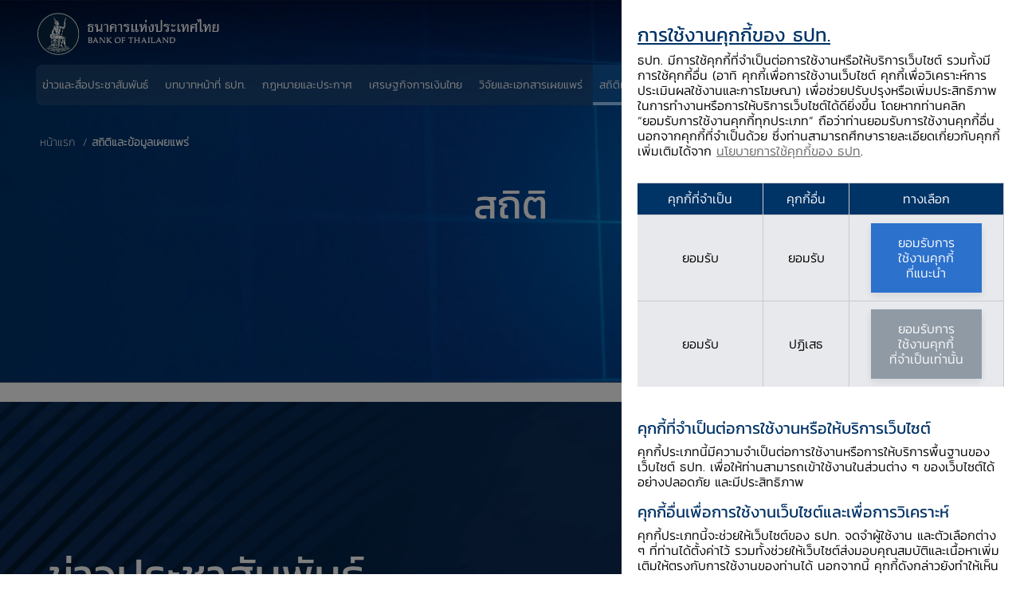

--- FILE ---
content_type: text/html;charset=utf-8
request_url: https://www.bot.or.th/th/statistics.html
body_size: 24870
content:

<!DOCTYPE HTML>
<html lang="th">
    <head>
    <meta charset="UTF-8"/>
    <title>สถิติ</title>
    
    
    <meta name="template" content="bot-main-page-template"/>
    <meta name="viewport" content="width=device-width, initial-scale=1"/>
    

    
    
<script defer="defer" type="text/javascript" src="https://rum.hlx.page/.rum/@adobe/helix-rum-js@%5E2/dist/rum-standalone.js" data-routing="program=92671,environment=919917,tier=publish"></script>
<link rel="canonical" href="https://www.bot.or.th/th/statistics.html"/>


    

    
    <link rel="stylesheet" href="/etc.clientlibs/bot/clientlibs/clientlib-base.lc-f54a823764875a1f5444c8921587a640-lc.min.css" type="text/css">
<link rel="stylesheet" href="/etc.clientlibs/bot/clientlibs/clientlib-cookies.lc-38c3396614c34bdd656a356e6397b6b8-lc.min.css" type="text/css">





    
    <link rel="stylesheet" href="/etc.clientlibs/core/fd/af-clientlibs/core-forms-components-runtime-all.lc-d3e0a7f910a6e418cf23ca3da70f4543-lc.min.css" type="text/css">


	
    <script src="/etc.clientlibs/bot/components/adaptiveForm/clientlibs-forms/clientlib-form-existance.lc-443a1f94642e919f1659845873fcac72-lc.min.js"></script>




<link rel="shortcut icon" href="/etc.clientlibs/bot/clientlibs/clientlib-site/resources/images/shortcut.png" type="image/x-icon"/>

<meta property="og:url" content="https://www.bot.or.th/th/statistics.html"/>
<meta property="og:title"/>
<meta property="og:description"/>
<meta property="og:image" content="https://www.bot.or.th/content/dam/bot/image/default-share/bot-default-share.jpg"/>
<script src="https://assets.adobedtm.com/22e8cb6b6681/f33482139c28/launch-3b7c788a0ac1-development.min.js" async></script>

<!-- GTM Google Analytics Data Start -->
<!-- Google tag (gtag.js) -->
<script>
<!-- Google Tag Manager -->
(function(w,d,s,l,i){w[l]=w[l]||[];w[l].push({'gtm.start': new Date().getTime(),event:'gtm.js'});var f=d.getElementsByTagName(s)[0], j=d.createElement(s),dl=l!='dataLayer'?'&l='+l:'';j.async=true;j.src='https://www.googletagmanager.com/gtm.js?id='+i+dl;f.parentNode.insertBefore(j,f); })(window,document,'script','dataLayer','GTM-T8DVWL2');
<!-- End Google Tag Manager -->

</script>
<!-- GTM Google Analytics Data End -->
    
    
    

    

    


        <script type="text/javascript" src="//assets.adobedtm.com/22e8cb6b6681/f33482139c28/launch-44082ab52960.min.js"></script>


    
    <script src="/etc.clientlibs/bot/clientlibs/clientlib-dependencies.lc-d41d8cd98f00b204e9800998ecf8427e-lc.min.js"></script>


    
    <link rel="stylesheet" href="/etc.clientlibs/bot/clientlibs/clientlib-dependencies.lc-d41d8cd98f00b204e9800998ecf8427e-lc.min.css" type="text/css">
<link rel="stylesheet" href="/etc.clientlibs/bot/clientlibs/clientlib-site.lc-5f80cc4c39aaa4ec7db3cd459baccdc1-lc.min.css" type="text/css">
<link rel="stylesheet" href="/etc.clientlibs/bot/clientlibs/clientlib-react.lc-aa4ad6bb106845c318582b7863d8029c-lc.min.css" type="text/css">
<link rel="stylesheet" href="/etc.clientlibs/bot/clientlibs/clientlib-grid.lc-dc768a33cae8da8707e5b42fbff5a644-lc.min.css" type="text/css">


    
    
    <script async src="/etc.clientlibs/core/wcm/components/commons/datalayer/v2/clientlibs/core.wcm.components.commons.datalayer.v2.lc-1e0136bad0acfb78be509234578e44f9-lc.min.js"></script>


    
    <script async src="/etc.clientlibs/core/wcm/components/commons/datalayer/acdl/core.wcm.components.commons.datalayer.acdl.lc-bf921af342fd2c40139671dbf0920a1f-lc.min.js"></script>



    
    

                              <script>!function(e){var n="https://s.go-mpulse.net/boomerang/";if("False"=="True")e.BOOMR_config=e.BOOMR_config||{},e.BOOMR_config.PageParams=e.BOOMR_config.PageParams||{},e.BOOMR_config.PageParams.pci=!0,n="https://s2.go-mpulse.net/boomerang/";if(window.BOOMR_API_key="LHG6Z-Z7SW5-V7DB5-WW8SD-ZVAVA",function(){function e(){if(!o){var e=document.createElement("script");e.id="boomr-scr-as",e.src=window.BOOMR.url,e.async=!0,i.parentNode.appendChild(e),o=!0}}function t(e){o=!0;var n,t,a,r,d=document,O=window;if(window.BOOMR.snippetMethod=e?"if":"i",t=function(e,n){var t=d.createElement("script");t.id=n||"boomr-if-as",t.src=window.BOOMR.url,BOOMR_lstart=(new Date).getTime(),e=e||d.body,e.appendChild(t)},!window.addEventListener&&window.attachEvent&&navigator.userAgent.match(/MSIE [67]\./))return window.BOOMR.snippetMethod="s",void t(i.parentNode,"boomr-async");a=document.createElement("IFRAME"),a.src="about:blank",a.title="",a.role="presentation",a.loading="eager",r=(a.frameElement||a).style,r.width=0,r.height=0,r.border=0,r.display="none",i.parentNode.appendChild(a);try{O=a.contentWindow,d=O.document.open()}catch(_){n=document.domain,a.src="javascript:var d=document.open();d.domain='"+n+"';void(0);",O=a.contentWindow,d=O.document.open()}if(n)d._boomrl=function(){this.domain=n,t()},d.write("<bo"+"dy onload='document._boomrl();'>");else if(O._boomrl=function(){t()},O.addEventListener)O.addEventListener("load",O._boomrl,!1);else if(O.attachEvent)O.attachEvent("onload",O._boomrl);d.close()}function a(e){window.BOOMR_onload=e&&e.timeStamp||(new Date).getTime()}if(!window.BOOMR||!window.BOOMR.version&&!window.BOOMR.snippetExecuted){window.BOOMR=window.BOOMR||{},window.BOOMR.snippetStart=(new Date).getTime(),window.BOOMR.snippetExecuted=!0,window.BOOMR.snippetVersion=12,window.BOOMR.url=n+"LHG6Z-Z7SW5-V7DB5-WW8SD-ZVAVA";var i=document.currentScript||document.getElementsByTagName("script")[0],o=!1,r=document.createElement("link");if(r.relList&&"function"==typeof r.relList.supports&&r.relList.supports("preload")&&"as"in r)window.BOOMR.snippetMethod="p",r.href=window.BOOMR.url,r.rel="preload",r.as="script",r.addEventListener("load",e),r.addEventListener("error",function(){t(!0)}),setTimeout(function(){if(!o)t(!0)},3e3),BOOMR_lstart=(new Date).getTime(),i.parentNode.appendChild(r);else t(!1);if(window.addEventListener)window.addEventListener("load",a,!1);else if(window.attachEvent)window.attachEvent("onload",a)}}(),"".length>0)if(e&&"performance"in e&&e.performance&&"function"==typeof e.performance.setResourceTimingBufferSize)e.performance.setResourceTimingBufferSize();!function(){if(BOOMR=e.BOOMR||{},BOOMR.plugins=BOOMR.plugins||{},!BOOMR.plugins.AK){var n=""=="true"?1:0,t="",a="clmmayixzvmyy2ll6ozq-f-e6dcc2578-clientnsv4-s.akamaihd.net",i="false"=="true"?2:1,o={"ak.v":"39","ak.cp":"1540102","ak.ai":parseInt("982443",10),"ak.ol":"0","ak.cr":9,"ak.ipv":4,"ak.proto":"h2","ak.rid":"3cad389","ak.r":38938,"ak.a2":n,"ak.m":"dscb","ak.n":"essl","ak.bpcip":"18.216.192.0","ak.cport":51190,"ak.gh":"23.55.170.132","ak.quicv":"","ak.tlsv":"tls1.3","ak.0rtt":"","ak.0rtt.ed":"","ak.csrc":"-","ak.acc":"","ak.t":"1768682419","ak.ak":"hOBiQwZUYzCg5VSAfCLimQ==ecx0stKAm607O6ERmh2tT/5ZTs2hXb3ijP88jIEx4x/87JPJLwKABaOx8pZgftxsfhc8gPkalevXduDFt0ka7eglxbodTjFUrLSbrqQothbCYMwMu/H6KeeYTTXsdUP5aRHEo+rO9FsZkk0/XM56j0TCmw/po4XXVfPQLC5OJmWN0I6X2QaeKmyxT17WGAcpEy38Rd3EeedzXjHOwx46mrpUpos1thVSBOoN2fesmrh0Y5ezggKb2k4CpaTRgH71vcdxD06VgSRO2OrSl4Myh1C/Pc9at8U2RzEE35TDk/vdKprvo54bG79kmsTgD13ah7QILBBe8Qb63f/2xWhg+ADj4Sxz4KIY0Km4wZObzVzjNrMSZ/K7N2AbborouDISl5rt6ogP0CP2ruH5gmFCTlRXTCcq+uMb6vefGwQqGd4=","ak.pv":"28","ak.dpoabenc":"","ak.tf":i};if(""!==t)o["ak.ruds"]=t;var r={i:!1,av:function(n){var t="http.initiator";if(n&&(!n[t]||"spa_hard"===n[t]))o["ak.feo"]=void 0!==e.aFeoApplied?1:0,BOOMR.addVar(o)},rv:function(){var e=["ak.bpcip","ak.cport","ak.cr","ak.csrc","ak.gh","ak.ipv","ak.m","ak.n","ak.ol","ak.proto","ak.quicv","ak.tlsv","ak.0rtt","ak.0rtt.ed","ak.r","ak.acc","ak.t","ak.tf"];BOOMR.removeVar(e)}};BOOMR.plugins.AK={akVars:o,akDNSPreFetchDomain:a,init:function(){if(!r.i){var e=BOOMR.subscribe;e("before_beacon",r.av,null,null),e("onbeacon",r.rv,null,null),r.i=!0}return this},is_complete:function(){return!0}}}}()}(window);</script></head>
    <body class="page basicpage " id="page-ba9817369e" data-cmp-link-accessibility-enabled data-cmp-link-accessibility-text="opens in a new tab" data-cmp-data-layer-enabled>

<noscript><iframe src="https://www.googletagmanager.com/ns.html?id=GTM-T8DVWL2" height="0" width="0" style="display:none;visibility:hidden"></iframe></noscript>
        <script>
          window.adobeDataLayer = window.adobeDataLayer || [];
          adobeDataLayer.push({
              page: JSON.parse("{\x22page\u002Dba9817369e\x22:{\x22@type\x22:\x22bot\/components\/page\x22,\x22repo:modifyDate\x22:\x222026\u002D01\u002D09T03:18:38Z\x22,\x22dc:title\x22:\x22สถิติ\x22,\x22xdm:template\x22:\x22\/conf\/bot\/settings\/wcm\/templates\/bot\u002Dmain\u002Dpage\u002Dtemplate\x22,\x22xdm:language\x22:\x22th\x22,\x22xdm:tags\x22:[],\x22repo:path\x22:\x22\/content\/bot\/th\/statistics.html\x22}}"),
              event:'cmp:show',
              eventInfo: {
                  path: 'page.page\u002Dba9817369e'
              }
          });
        </script>
        
        
            




            
<div class="root container responsivegrid">

    
    <div id="container-a7eb178804" class="cmp-container">
        


<div class="aem-Grid aem-Grid--12 aem-Grid--default--12 ">
    
    <div class="experiencefragment aem-GridColumn aem-GridColumn--default--12">
<div id="experiencefragment-5116ac13ce" class="cmp-experiencefragment cmp-experiencefragment--header">


    
    
    
    <div id="container-c78e94c89c" class="cmp-container ">
        
        <div class="botheader">


<header>
  <div class="main-header  " data-update-description="false">
	
    
    <div class="header-menu">
      <nav class="navbar">
        <div class="container custom-container">
          <a class="navbar-brand" href="/th/home.html">
            <picture>
              <source media="(max-width: 425px)" srcset="/content/dam/bot/logo/logo-top-white.png"/>
              <source media="(max-width: 768px)" srcset="/content/dam/bot/logo/logo-top-white.png"/>
              <img class="logo-white" src="/content/dam/bot/logo/logo-top-white.png"/>
            </picture>
            <picture>
              <source media="(max-width: 425px)" srcset="/content/dam/bot/logo/logo-top-blue.png"/>
              <source media="(max-width: 768px)" srcset="/content/dam/bot/logo/logo-top-blue.png"/>
              <img class="logo-blue" src="/content/dam/bot/logo/logo-top-blue.png"/>
            </picture>
          </a>
          <div class="notification-mobile-icon">
            <button class="notifications-toggler" type="button" data-toggle="dropdown" aria-haspopup="true" aria-expanded="false">
            <i class="icon-ic-bell"></i>
            <span class="notifications-count">1</span>
            </button>
            <button class="breadcrumb-icon" type="button" data-toggle="collapse" data-target="#navMenu" aria-controls="navMenu" aria-expanded="false" aria-label="Toggle navigation">
            <span></span>
            <span></span>
            </button>
          </div>
          <div class="navbar-list-menu" id="navMenu">
            <div class="navbar-nav for-mobile">
              <div class="list-menu-wrapper">
				<ul class="list-menu-for-mobile top-section">
					




    
    
    <div class="botnavigation">


 <li class="list-item ">
    <div id="bot-header-1" class="link-item-menu-main mega">
        <a href="/th/news-and-media.html" target="_self"><span>ข่าวและสื่อประชาสัมพันธ์</span></a>
        <i class="arrow icon-ic-right"></i>
		    
    </div>
    <div class="mega-menu-for-mobile split-column-menu">
      <div class="inner inner-mega-mobile">
        <div class="container custom-container">
          <div class="mega-for-mobile_list">
            <div class="mega-for-mobile_title">
              <button class="btn-back-mega">
              <i class=" icon-ic-left"></i>
              <span>กลับ</span>
              </button>
              <a href="/th/news-and-media.html" target="_self"><h3>ข่าวและสื่อประชาสัมพันธ์</h3></a>
              <div><p>ค้นหาข่าวสาร สุนทรพจน์ สื่อประชาสัมพันธ์ รวมถึงกำหนดการกิจกรรมต่าง ๆ ล่าสุดของ ธปท. </p>
</div>
            </div>

			

			
			  <div class="mega-menu-list-section">
                <h2>
                  <span></span>
                </h2>
                
                  <div class="mega-for-mobile_item">
                    <a class="mega-item-title" href="https://www.bot.or.th/th/news-and-media/news.html" target="_self">
                      <h3>ข่าว ธปท.</h3>
                      <div><p>ข่าวสารล่าสุดจาก ธปท. </p>
</div>
                    </a>
                  </div>
                
                  <div class="mega-for-mobile_item">
                    <a class="mega-item-title" href="https://www.bot.or.th/th/news-and-media/speeches.html" target="_self">
                      <h3>สุนทรพจน์</h3>
                      <div><p>สุนทรพจน์ของผู้ว่าการ รองผู้ว่าการ และผู้บริหารใน ธปท.</p>
</div>
                    </a>
                  </div>
                
                  <div class="mega-for-mobile_item">
                    <a class="mega-item-title" href="https://www.bot.or.th/th/news-and-media/activities.html" target="_self">
                      <h3>งานและกิจกรรม</h3>
                      <div><p>งานและกิจกรรมที่ ธปท. จัดขึ้นเพื่อสร้างความสัมพันธ์อันดีกับกลุ่มผู้มีส่วนเกี่ยวข้อง</p>
</div>
                    </a>
                  </div>
                
                  <div class="mega-for-mobile_item">
                    <a class="mega-item-title" href="/th/financial-institutions-holiday.html" target="_self">
                      <h3>วันหยุดของสถาบันการเงิน</h3>
                      <div><p>วันหยุดตามประเพณีของสถาบันการเงินและสถาบันการเงินเฉพาะกิจ</p>
</div>
                    </a>
                  </div>
                
              </div>

              <div class="mega-menu-list-section">
                <h2>
                  <span></span>
                </h2>
                
                  <div class="mega-for-mobile_item">
                    <a class="mega-item-title" href="/th/news-and-media/multimedia/infographic.html" target="_self">
                      <h3>อินโฟกราฟิก</h3>
                      <div><p>ค้นหาสื่อประชาสัมพันธ์ อินโฟกราฟฟิกให้ความรู้เกี่ยวกับการดำเนินงานด้านต่าง ๆ ของ ธปท.</p>
</div>
                    </a>
                  </div>
                
                  <div class="mega-for-mobile_item">
                    <a class="mega-item-title" href="/th/news-and-media/multimedia/video.html" target="_self">
                      <h3>คลิปวิดีโอเกี่ยวกับเศรษฐกิจการเงิน</h3>
                      <div><p>รวมคลิปวิดีโอเกี่ยวกับเศรษฐกิจการเงินและการดำเนินงานด้านต่าง ๆ ของ ธปท. ที่น่าสนใจ</p>
</div>
                    </a>
                  </div>
                
                  <div class="mega-for-mobile_item">
                    <a class="mega-item-title" href="/th/news-and-media/procurement-list.html" target="_self">
                      <h3>จัดซื้อจัดจ้าง</h3>
                      <div><p>ข้อมูลเกี่ยวกับการจัดซื้อจัดจ้างของ ธปท. ตาม พ.ร.บ. จัดซื้อจัดจ้างและการบริหาร พัสดุภาครัฐ พ.ศ. 2560</p>
</div>
                    </a>
                  </div>
                
              </div>
            
          </div>

          <div class="mega-for-mobile_description">
            <div class="mega-for-mobile_title">
              <button class="btn-back-mega">
              <i class=" icon-ic-left"></i>
              <span>กลับ</span>
              </button>
              <h3>ข่าวและสื่อประชาสัมพันธ์</h3>
              <div><p>ค้นหาข่าวสาร สุนทรพจน์ สื่อประชาสัมพันธ์ รวมถึงกำหนดการกิจกรรมต่าง ๆ ล่าสุดของ ธปท. </p>
</div>
            </div>
            
			<div class="mega-service">
        <a href="/th/faqs.html" target="_self">
          <i class="icon-ic-cricle-question"></i>
          <h3>คำถามพบบ่อย</h3>
        </a>
      </div>
			
            
          </div>
        </div>
      </div>
    </div>
  </li>
</div>


    
    
    <div class="botnavigation">


 <li class="list-item ">
    <div id="bot-header-2" class="link-item-menu-main mega">
        <a href="/th/our-roles.html" target="_self"><span>บทบาทหน้าที่ ธปท.</span></a>
        <i class="arrow icon-ic-right"></i>
		    
    </div>
    <div class="mega-menu-for-mobile">
      <div class="inner inner-mega-mobile">
        <div class="container custom-container">
          <div class="mega-for-mobile_list">
            <div class="mega-for-mobile_title">
              <button class="btn-back-mega">
              <i class=" icon-ic-left"></i>
              <span>Back</span>
              </button>
              <a href="/th/our-roles.html" target="_self"><h3>บทบาทหน้าที่ ธปท.</h3></a>
              <div><p>ค้นหาข้อมูลเกี่ยวกับการทำหน้าที่ของ ธปท. ในการดูแลเสถียรภาพของระบบเศรษฐกิจการเงินไทย ทั้งในช่วงที่ภาวะเศรษฐกิจไทยปกติและในช่วงวิกฤต</p>
</div>
            </div>

			
			  <div class="mega-for-mobile_item">
          
          <div class="mega-item-title">
            <a href="/th/our-roles/monetary-policy.html" class="mega-item-title" target="_self">
              <h3>นโยบายการเงิน</h3>
              <div><p>รักษาระดับราคาไม่ให้เปลี่ยนแปลงรวดเร็วจนเกินไป เพื่อดูแลให้ระบบเศรษฐกิจการเงินเติบโตได้อย่างยั่งยืนต่อเนื่อง</p>
</div>
            </a>
            <i class="icon-ic-down"></i>
          </div>
          <div class="mega-item-detail">
            <ul>
              <li>
                <a href="/th/our-roles/monetary-policy/monetary-policy-target.html" target="_self">เป้าหมายนโยบายการเงิน</a>
              </li>
            
              <li>
                <a href="/th/our-roles/monetary-policy/mpc-meeting.html" target="_self">การประชุมคณะกรรมการนโยบายการเงิน (กนง.) </a>
              </li>
            
              <li>
                <a href="/th/our-roles/monetary-policy/mpc-publication.html" target="_self">เอกสารเผยแพร่ กนง.</a>
              </li>
            
              <li>
                <a href="/th/our-roles/monetary-policy/monetary-operations.html" target="_self">การดำเนินนโยบายการเงิน</a>
              </li>
            
              <li>
                <a href="/th/our-roles/monetary-policy/about-monetary-policy.html" target="_self">เกี่ยวกับนโยบายการเงิน</a>
              </li>
            </ul>
          </div>
        </div>
			
			  <div class="mega-for-mobile_item">
          
          <div class="mega-item-title">
            <a href="/th/our-roles/financial-stability.html" class="mega-item-title" target="_self">
              <h3>เสถียรภาพระบบการเงิน</h3>
              <div><p>ระบบการเงินที่สามารถให้บริการทางการเงินได้อย่างราบรื่นและทนทานต่อแรงกดดันจากปัจจัยไม่คาดฝันต่าง ๆ ได้ดี</p>
</div>
            </a>
            <i class="icon-ic-down"></i>
          </div>
          <div class="mega-item-detail">
            <ul>
              <li>
                <a href="/th/our-roles/financial-stability/financial-stability.html" target="_self">ความสำคัญของเสถียรภาพระบบการเงิน</a>
              </li>
            
              <li>
                <a href="/th/our-roles/financial-stability/role-of-central-bank-for-financial-stability.html" target="_self">บทบาทธนาคารกลางในการดูแลเสถียรภาพระบบการเงิน</a>
              </li>
            
              <li>
                <a href="/th/our-roles/financial-stability/financial-stability-risk-assessment.html" target="_self">การประเมินความเสี่ยงต่อเสถียรภาพระบบการเงินของ ธปท.</a>
              </li>
            
              <li>
                <a href="/th/our-roles/financial-stability/macro-prudential-policy.html" target="_self">นโยบายดูแลความเสี่ยงต่อเสถียรภาพระบบการเงิน</a>
              </li>
            </ul>
          </div>
        </div>
			
			  <div class="mega-for-mobile_item">
          
          <div class="mega-item-title">
            <a href="/th/our-roles/financial-institutions.html" class="mega-item-title" target="_self">
              <h3>การกำกับระบบสถาบันการเงิน</h3>
              <div><p>กำกับดูแลให้ผู้ให้บริการทางการเงินสามารถทำหน้าที่ตัวกลาง ในการระดมเงินทุนและจัดสรรทรัพยากรทางเศรษฐกิจไปสู่ภาคเศรษฐกิจต่าง ๆ ได้อย่างมีประสิทธิภาพ</p>
</div>
            </a>
            <i class="icon-ic-down"></i>
          </div>
          <div class="mega-item-detail">
            <ul>
              <li>
                <a href="/th/our-roles/financial-institutions/Thailand-financial-institutions-and-financial-service-providers.html" target="_self">สถาบันการเงินและผู้ให้บริการทางการเงินของไทย </a>
              </li>
            
              <li>
                <a href="/th/our-roles/financial-institutions/financial-institutions-and-financial-service-providers-policy.html" target="_self">การกําหนดนโยบายสถาบันการเงินและผู้ให้บริการทางการเงิน</a>
              </li>
            
              <li>
                <a href="/th/our-roles/financial-institutions/financial-sector-master-plan.html" target="_self">แผนพัฒนาระบบสถาบันการเงิน</a>
              </li>
            
              <li>
                <a href="/th/our-roles/financial-institutions/Supervisory-Framework.html" target="_self">การกำกับตรวจสอบสถาบันการเงิน</a>
              </li>
            
              <li>
                <a href="/th/our-roles/financial-institutions/sfi-supervisions.html" target="_self">การกำกับดูแลสถาบันการเงินเฉพาะกิจ</a>
              </li>
            
              <li>
                <a href="/th/our-roles/financial-institutions/hire-purchase-leasing.html" target="_self">การกำกับดูแลธุรกิจเช่าซื้อลีสซิ่ง</a>
              </li>
            
              <li>
                <a href="/th/our-roles/financial-institutions/ELA.html" target="_self">การให้ความช่วยเหลือสภาพคล่องแก่สถาบันการเงิน</a>
              </li>
            </ul>
          </div>
        </div>
			
			  <div class="mega-for-mobile_item">
          
          <div class="mega-item-title">
            <a href="/th/our-roles/financial-markets.html" class="mega-item-title" target="_self">
              <h3>ตลาดการเงิน</h3>
              <div><p>ดูแลรักษาระดับอัตราดอกเบี้ย​ระยะสั้นในตลาดเงินให้สอดคล้องกับอัตราดอกเบี้ยนโยบาย</p>
</div>
            </a>
            <i class="icon-ic-down"></i>
          </div>
          <div class="mega-item-detail">
            <ul>
              <li>
                <a href="/th/our-roles/financial-markets/financial-market-structure.html" target="_self">โครงสร้างตลาดการเงินไทย</a>
              </li>
            
              <li>
                <a href="/th/our-roles/financial-markets/Foreign-Exchange-Market.html" target="_self">ตลาดอัตราแลกเปลี่ยน</a>
              </li>
            
              <li>
                <a href="/th/our-roles/financial-markets/Money-Market-and-Fixed-Income.html" target="_self">ตลาดเงินและตลาดพันธบัตร</a>
              </li>
            
              <li>
                <a href="/th/our-roles/financial-markets/Financial-Market-Development-and-Standards.html" target="_self">การพัฒนาและมาตรฐานตลาดการเงิน</a>
              </li>
            
              <li>
                <a href="/th/our-roles/financial-markets/foreign-exchange-regulations.html" target="_self">หลักเกณฑ์การแลกเปลี่ยนเงิน</a>
              </li>
            
              <li>
                <a href="/th/our-roles/financial-markets/Reserve_Management.html" target="_self">การบริหารเงินสำรอง</a>
              </li>
            </ul>
          </div>
        </div>
			
			  <div class="mega-for-mobile_item">
          
          <div class="mega-item-title">
            <a href="/th/our-roles/payment-systems.html" class="mega-item-title" target="_self">
              <h3>ระบบการชำระเงิน</h3>
              <div><p>กำกับดูแลและสนับสนุนให้ระบบการชำระเงินในประเทศ​​ดำเนินไปอย่างมี ประสิทธิภาพ มั่นคงและปลอดภัย เพื่อช่วยสนับสนุนการทำธุรกรรมการค้าและการเงินให้เป็นไปอย่างรวดเร็วและคล่องตัว</p>
</div>
            </a>
            <i class="icon-ic-down"></i>
          </div>
          <div class="mega-item-detail">
            <ul>
              <li>
                <a href="/th/our-roles/payment-systems/payment-systems-policy.html" target="_self">นโยบายและทิศทางการพัฒนาระบบการชำระเงิน</a>
              </li>
            
              <li>
                <a href="/th/our-roles/payment-systems/about-payment-systems.html" target="_self">เกี่ยวกับระบบการชำระเงิน</a>
              </li>
            
              <li>
                <a href="/th/our-roles/payment-systems/Payment-systems.html" target="_self">ระบบบาทเนต</a>
              </li>
            
              <li>
                <a href="/th/our-roles/payment-systems/payment-systems-supervision.html" target="_self"> การกำกับดูแลระบบการชำระเงิน</a>
              </li>
            
              <li>
                <a href="/th/our-roles/payment-systems/payment-act-oversight.html" target="_self">การกำกับตาม พ.ร.บ. ระบบการชำระเงิน พ.ศ. 2560</a>
              </li>
            
              <li>
                <a href="/th/our-roles/payment-systems/information-technology-risk-supervision.html" target="_self">การกำกับดูแลความเสี่ยงด้านเทคโนโลยีสารสนเทศ</a>
              </li>
            </ul>
          </div>
        </div>
			
			  <div class="mega-for-mobile_item">
          
          <div class="mega-item-title">
            <a href="/th/our-roles/banknotes.html" class="mega-item-title" target="_self">
              <h3>ธนบัตร</h3>
              <div><p>บริหารจัดการให้ระบบเศรษฐกิจมีธนบัตรสภาพดีหมุนเวียนใช้อย่างเพียงพอ ตอบสนองต่อความต้องการของประชาชนทั้งในแง่ของปริมาณ ชนิดราคาและคุณภาพ ที่ยากต่อการปลอมแปลง</p>
</div>
            </a>
            <i class="icon-ic-down"></i>
          </div>
          <div class="mega-item-detail">
            <ul>
              <li>
                <a href="/th/our-roles/banknotes/banknote-identify.html" target="_self">วิธีการสังเกตธนบัตร</a>
              </li>
            
              <li>
                <a href="/th/our-roles/banknotes/claims.html" target="_self">ธนบัตรชำรุด</a>
              </li>
            
              <li>
                <a href="/th/our-roles/banknotes/History-and-Series-of-Banknote-And-Commemorative/current-series-of-banknotes.html" target="_self">ธนบัตรหมุนเวียนที่ใช้ในปัจจุบัน</a>
              </li>
            
              <li>
                <a href="/th/our-roles/banknotes/bmg-knowledge-service/banknote-exhibition-service.html" target="_self">นิทรรศการกิจการธนบัตร</a>
              </li>
            
              <li>
                <a href="/th/our-roles/banknotes/about-banknote-management-group.html" target="_self">รู้จักงานด้านธนบัตร</a>
              </li>
            
              <li>
                <a href="/th/our-roles/banknotes/counterfeit.html" target="_self">ธนบัตรปลอม</a>
              </li>
            
              <li>
                <a href="/th/our-roles/banknotes/on-ads.html" target="_self">การขอใช้ภาพธนบัตรในสื่อโฆษณา</a>
              </li>
            
              <li>
                <a href="/th/our-roles/banknotes/bmg-knowledge-service/handing.html" target="_self">การใช้ธนบัตรอย่างถูกวิธี</a>
              </li>
            </ul>
          </div>
        </div>
			
			  <div class="mega-for-mobile_item">
          
          <div class="mega-item-title">
            <a href="/th/our-roles/international-cooperation.html" class="mega-item-title" target="_self">
              <h3>ความร่วมมือระหว่างประเทศ</h3>
              <div><p>สนับสนุนการดูแลเสถียรภาพเศรษฐกิจการเงินไทยและภูมิภาค รวมถึงเสริมสร้างบทบาทของ ธปท. ให้เป็นที่ยอมรับในระดับสากล</p>
</div>
            </a>
            <i class="icon-ic-down"></i>
          </div>
          <div class="mega-item-detail">
            <ul>
              <li>
                <a href="/th/our-roles/international-cooperation/interorg.html" target="_self">สมาชิกองค์กรระหว่างประเทศ</a>
              </li>
            
              <li>
                <a href="/th/our-roles/international-cooperation/regionalfora.html" target="_self">กรอบความร่วมมือระหว่างประเทศ</a>
              </li>
            
              <li>
                <a href="/th/our-roles/international-cooperation/clmvecon.html" target="_self">เศรษฐกิจการเงินในกลุ่มประเทศ CLMV</a>
              </li>
            
              <li>
                <a href="/th/our-roles/international-cooperation/technicalcooperation.html" target="_self">ความร่วมมือทางวิชาการของ ธปท.</a>
              </li>
            </ul>
          </div>
        </div>
			
			  <div class="mega-for-mobile_item">
          
          <div class="mega-item-title">
            <a href="/th/our-roles/special-measures.html" class="mega-item-title" target="_self">
              <h3>มาตรการพิเศษ</h3>
              <div><p>ดูแลให้ระบบเศรษฐกิจการเงินยังคงดำเนินต่อไปได้ ในช่วงที่ประสบภาวะวิกฤต  โดยเป็นการดำเนินงานนอกเหนือจากหน้าที่หลักของ ธปท.</p>
</div>
            </a>
            <i class="icon-ic-down"></i>
          </div>
          <div class="mega-item-detail">
            <ul>
              <li>
                <a href="/th/our-roles/special-measures/covid-19.html" target="_self">วิกฤตโควิด 19</a>
              </li>
            
              <li>
                <a href="/th/our-roles/special-measures/Tom-Yum-Kung-lesson.html" target="_self">วิกฤตต้มยำกุ้ง</a>
              </li>
            </ul>
          </div>
        </div>
			

			
          </div>

          <div class="mega-for-mobile_description">
            <div class="mega-for-mobile_title">
              <button class="btn-back-mega">
              <i class=" icon-ic-left"></i>
              <span>Back</span>
              </button>
              <h3>บทบาทหน้าที่ ธปท.</h3>
              <div><p>ค้นหาข้อมูลเกี่ยวกับการทำหน้าที่ของ ธปท. ในการดูแลเสถียรภาพของระบบเศรษฐกิจการเงินไทย ทั้งในช่วงที่ภาวะเศรษฐกิจไทยปกติและในช่วงวิกฤต</p>
</div>
            </div>
            
			<div class="mega-service">
        <a href="/th/debtsolution.html" target="_self">
          <i class="icon-ic-money-hand type"></i>
          <h3>การแก้หนี้ยั่งยืน</h3>
        </a>
      </div>
			
            <div class="quick-links-section">
              <h3>Quick Links</h3>
              <ul>
                <li>
                  <a class="q-link" href="/th/fraud/fraud-measure-development.html" target="_self">มาตรการเกี่ยวกับภัยทางการเงิน</a>
                </li>
              
                <li>
                  <a class="q-link" href="/th/our-roles/special-measures/fin-rehab.html" target="_self">มาตรการทางการเงินเพื่อช่วยเหลือฟื้นฟูผู้ประกอบธุรกิจ</a>
                </li>
              
                <li>
                  <a class="q-link" href="/th/our-roles/monetary-policy/mpc-meeting.html" target="_self">การประชุมคณะกรรมการนโยบายการเงิน</a>
                </li>
              
                <li>
                  <a class="q-link" href="/th/our-roles/monetary-policy/mpc-publication/policy-interest-rate.html" target="_self">อัตราดอกเบี้ยนโยบาย</a>
                </li>
              </ul>
            </div>
          </div>
        </div>
      </div>
    </div>
  </li>
</div>


    
    
    <div class="botnavigation">


 <li class="list-item ">
    <div id="bot-header-3" class="link-item-menu-main mega">
        <a href="/th/laws-and-rules.html" target="_self"><span>กฎหมายและประกาศ</span></a>
        <i class="arrow icon-ic-right"></i>
		    
    </div>
    <div class="mega-menu-for-mobile split-column-menu">
      <div class="inner inner-mega-mobile">
        <div class="container custom-container">
          <div class="mega-for-mobile_list">
            <div class="mega-for-mobile_title">
              <button class="btn-back-mega">
              <i class=" icon-ic-left"></i>
              <span>กลับ</span>
              </button>
              <a href="/th/laws-and-rules.html" target="_self"><h3>กฎหมายและประกาศ</h3></a>
              <div><p>ค้นหากฎหมาย ประกาศ ระเบียบ และหนังสือเวียนที่ ธปท. ใช้ในการดำเนินงานตามบทบาทหน้าที่ รวมถึงกฎหมายที่ ธปท. เข้าไปมีส่วนร่วมในการผลักดันให้สามารถดำเนินการได้ตามวัตถุประสงค์ของกฎหมายดังกล่าว</p>
</div>
            </div>

			

			
			  <div class="mega-menu-list-section">
                <h2>
                  <span></span>
                </h2>
                
                  <div class="mega-for-mobile_item">
                    <a class="mega-item-title" href="https://app.bot.or.th/FIPCS/Thai/PFIPCS_list.aspx" target="_self">
                      <h3>ประกาศ/ ระเบียบ/ หนังสือเวียน</h3>
                      <div><p>ประกาศ ระเบียบ และคำสั่ง ที่ออกโดย ธปท.</p>
</div>
                    </a>
                  </div>
                
                  <div class="mega-for-mobile_item">
                    <a class="mega-item-title" href="/content/dam/bot/fipcs/Index-of-BOT-Announcements-in-Fl-group_upload.pdf" target="_blank">
                      <h3>สารบัญประกาศ สำหรับสถาบันการเงินและผู้ให้บริการทางการเงิน</h3>
                      <div><p>รวมประกาศและแนวนโยบาย ธปท. ซึ่งออกตาม พ.ร.บ.ธุรกิจสถาบันการเงิน พ.ศ. 2551 และกฎหมายอื่นที่เกี่ยวข้อง</p>
</div>
                    </a>
                  </div>
                
                  <div class="mega-for-mobile_item">
                    <a class="mega-item-title" href="/content/dam/bot/fipcs/Index-of-BOT-Announcements-in-SFl-group_upload.pdf" target="_blank">
                      <h3>สารบัญประกาศ สำหรับสถาบันการเงินเฉพาะกิจ</h3>
                      <div><p>รวมประกาศและแนวนโยบายสําหรับสถาบันการเงินเฉพาะกิจที่ใช้บ่อย</p>
</div>
                    </a>
                  </div>
                
              </div>

              <div class="mega-menu-list-section">
                <h2>
                  <span></span>
                </h2>
                
                  <div class="mega-for-mobile_item">
                    <a class="mega-item-title" href="/th/laws-and-rules/bot-takes-responsibilities-and-other-relevant-laws-and-regulations.html" target="_self">
                      <h3>กฎหมายในความรับผิดชอบของ ธปท./ กฎหมายที่ ธปท. มีส่วนร่วม</h3>
                      <div><p>กฎหมายที่กำหนดบทบาท ธปท. และที่ ธปท. เข้าไปมีส่วนร่วม</p>
</div>
                    </a>
                  </div>
                
                  <div class="mega-for-mobile_item">
                    <a class="mega-item-title" href="/th/laws-and-rules/public-hearing.html" target="_self">
                      <h3>การเปิดรับฟังความคิดเห็น</h3>
                      <div><p>การรับฟังความคิดเห็นของกลุ่มผู้มีส่วนเกี่ยวข้อง</p>
</div>
                    </a>
                  </div>
                
                  <div class="mega-for-mobile_item">
                    <a class="mega-item-title" href="/th/laws-and-rules/law-regulations-evaluation.html" target="_self">
                      <h3>การวิเคราะห์ผลกระทบและการประเมินผลสัมฤทธิ์ของกฎหมายและกฎเกณฑ์</h3>
                      <div><p>การวิเคราะห์ผลกระทบรวมทั้งประเมินผลสัมฤทธิ์ของกฎเกณฑ์</p>
</div>
                    </a>
                  </div>
                
                  <div class="mega-for-mobile_item">
                    <a class="mega-item-title" href="https://www.bot.or.th/th/laws-and-rules/regulatory-fines-report.html" target="_self">
                      <h3>สรุปผลการปรับเป็นพินัยประจำปี</h3>
                      <div><p>สรุปผลการปรับเป็นพินัยตามกฎหมายของ ธปท.</p>
</div>
                    </a>
                  </div>
                
              </div>
            
          </div>

          <div class="mega-for-mobile_description">
            <div class="mega-for-mobile_title">
              <button class="btn-back-mega">
              <i class=" icon-ic-left"></i>
              <span>กลับ</span>
              </button>
              <h3>กฎหมายและประกาศ</h3>
              <div><p>ค้นหากฎหมาย ประกาศ ระเบียบ และหนังสือเวียนที่ ธปท. ใช้ในการดำเนินงานตามบทบาทหน้าที่ รวมถึงกฎหมายที่ ธปท. เข้าไปมีส่วนร่วมในการผลักดันให้สามารถดำเนินการได้ตามวัตถุประสงค์ของกฎหมายดังกล่าว</p>
</div>
            </div>
            
			<div class="mega-service">
        <a href="/content/dam/bot/fipcs/Index-of-BOT-Announcements-in-Fl-group_upload.pdf" target="_blank">
          <i class="icon-ic-book-open"></i>
          <h3>สารบัญประกาศ สำหรับสถาบันการเงินและผู้ให้บริการทางการเงิน </h3>
        </a>
      </div>
			
            <div class="quick-links-section">
              <h3>Quick Links</h3>
              <ul>
                <li>
                  <a class="q-link" href="/th/laws-and-rules/bot-takes-responsibilities-and-other-relevant-laws-and-regulations/law01.html" target="_self">พ.ร.บ. ธปท.</a>
                </li>
              
                <li>
                  <a class="q-link" href="/th/laws-and-rules/bot-takes-responsibilities-and-other-relevant-laws-and-regulations/law05.html" target="_self">พ.ร.บ. ธุรกิจสถาบันการเงิน</a>
                </li>
              
                <li>
                  <a class="q-link" href="/th/laws-and-rules/bot-takes-responsibilities-and-other-relevant-laws-and-regulations/law04.html" target="_self">พ.ร.บ. ระบบการชำระเงิน</a>
                </li>
              
                <li>
                  <a class="q-link" href="/th/laws-and-rules/bot-takes-responsibilities-and-other-relevant-laws-and-regulations/law03.html" target="_self">พ.ร.บ. ควบคุมการแลกเปลี่ยนเงิน</a>
                </li>
              
                <li>
                  <a class="q-link" href="/content/dam/bot/fipcs/Index-of-BOT-Announcements-in-SFl-group_upload.pdf" target="_self">สารบัญประกาศ สำหรับสถาบันการเงินเฉพาะกิจ </a>
                </li>
              </ul>
            </div>
          </div>
        </div>
      </div>
    </div>
  </li>
</div>


    
    
    <div class="botnavigation">


 <li class="list-item ">
    <div class="link-item-menu-main mega">
        <a href="/th/thai-economy.html" target="_self"><span>เศรษฐกิจการเงินไทย</span></a>
        <i class="arrow icon-ic-right"></i>
		    
    </div>
    <div class="mega-menu-for-mobile split-column-menu">
      <div class="inner inner-mega-mobile">
        <div class="container custom-container">
          <div class="mega-for-mobile_list">
            <div class="mega-for-mobile_title">
              <button class="btn-back-mega">
              <i class=" icon-ic-left"></i>
              <span>กลับ</span>
              </button>
              <a href="/th/thai-economy.html" target="_self"><h3>เศรษฐกิจการเงินไทย</h3></a>
              <div><p>ค้นหาข้อมูลและบทวิเคราะห์ด้านเศรษฐกิจการเงิน และตลาดการเงิน</p>
</div>
            </div>

			

			
			  <div class="mega-menu-list-section">
                <h2>
                  <span></span>
                </h2>
                
                  <div class="mega-for-mobile_item">
                    <a class="mega-item-title" href="/th/thai-economy/state-of-thai-economy.html" target="_self">
                      <h3>ภาวะเศรษฐกิจไทย</h3>
                      <div><p>ภาพรวมภาวะเศรษฐกิจการเงินของประเทศไทย</p>
</div>
                    </a>
                  </div>
                
                  <div class="mega-for-mobile_item">
                    <a class="mega-item-title" href="/th/thai-economy/economic-outlook.html" target="_self">
                      <h3>แนวโน้มเศรษฐกิจ</h3>
                      <div><p>ประมาณการล่าสุดของการเติบโตทางเศรษฐกิจและเงินเฟ้อ</p>
</div>
                    </a>
                  </div>
                
                  <div class="mega-for-mobile_item">
                    <a class="mega-item-title" href="/th/thai-economy/financial-market-conditions/weekly-fx-market-report.html" target="_self">
                      <h3>ภาวะตลาดการเงิน</h3>
                      <div><p>บทวิเคราะห์ด้านตลาดการเงินและอัตราแลกเปลี่ยนรายสัปดาห์</p>
</div>
                    </a>
                  </div>
                
                  <div class="mega-for-mobile_item">
                    <a class="mega-item-title" href="/th/thai-economy/econ-publication.html" target="_self">
                      <h3>เอกสารเผยแพร่ด้านเศรษฐกิจ</h3>
                      <div><p>รายงานเพื่อติดตามภาวะเศรษฐกิจและการเงินในด้านต่าง ๆ</p>
</div>
                    </a>
                  </div>
                
              </div>

              <div class="mega-menu-list-section">
                <h2>
                  <span></span>
                </h2>
                
                  <div class="mega-for-mobile_item">
                    <a class="mega-item-title" href="/th/thai-economy/regional-economy/northern-economy.html" target="_self">
                      <h3>ภาวะเศรษฐกิจการเงินภาคเหนือ</h3>
                      <div><p>ภาพรวมเศรษฐกิจการเงินและแนวโน้มธุรกิจของภาคเหนือ</p>
</div>
                    </a>
                  </div>
                
                  <div class="mega-for-mobile_item">
                    <a class="mega-item-title" href="/th/thai-economy/regional-economy/northeastern-economy.html" target="_self">
                      <h3>ภาวะเศรษฐกิจการเงินภาคตะวันออกเฉียงเหนือ</h3>
                      <div><p>ภาพรวมเศรษฐกิจการเงินและแนวโน้มธุรกิจของภาคตะวันออกเฉียงเหนือ</p>
</div>
                    </a>
                  </div>
                
                  <div class="mega-for-mobile_item">
                    <a class="mega-item-title" href="/th/thai-economy/regional-economy/southern-economy.html" target="_self">
                      <h3>ภาวะเศรษฐกิจการเงินภาคใต้</h3>
                      <div><p>ภาพรวมเศรษฐกิจการเงินและแนวโน้มธุรกิจของภาคใต้</p>
</div>
                    </a>
                  </div>
                
              </div>
            
          </div>

          <div class="mega-for-mobile_description">
            <div class="mega-for-mobile_title">
              <button class="btn-back-mega">
              <i class=" icon-ic-left"></i>
              <span>กลับ</span>
              </button>
              <h3>เศรษฐกิจการเงินไทย</h3>
              <div><p>ค้นหาข้อมูลและบทวิเคราะห์ด้านเศรษฐกิจการเงิน และตลาดการเงิน</p>
</div>
            </div>
            
			
			<div class="mega-article">
            <div class="article-img">
                 <a href="/th/thai-economy/econ-publication/bsi-business-sentiment-index.html" target="_self">
                     <picture>
                         <source media="(max-width: 425px)" srcset="/content/dam/bot/image/news-and-media/news/thumbnails/news-category5.jpg"/>
                         <source media="(max-width: 768px)" srcset="/content/dam/bot/image/news-and-media/news/thumbnails/news-category5.jpg"/>
                         <img src="/content/dam/bot/image/news-and-media/news/thumbnails/news-category5.jpg"/>
                      </picture>
                  </a>
                   <div class="tags">
                       <a href="/content/bot/th/research-and-publications/reports1%23ภาวะเศรษฐกิจ" target="_blank"><span class="tag">ภาวะเศรษฐกิจ</span> </a>
                   </div>
             </div>
             <a href="/th/thai-economy/econ-publication/bsi-business-sentiment-index.html" target="_self" class="article-content">
                   <h3>รายงานดัชนีความเชื่อมั่นทางธุรกิจ (BSI)</h3>
                   <p></p>
             </a>
           </div>
            <div class="quick-links-section">
              <h3>Quick Links</h3>
              <ul>
                <li>
                  <a class="q-link" href="/th/thai-economy/econ-publication/blp-business-liaison-program.html" target="_self">รายงานแนวโน้มธุรกิจ (BLP)</a>
                </li>
              
                <li>
                  <a class="q-link" href="/th/thai-economy/econ-publication/credit-conditions-report.html" target="_self">รายงานภาวะและแนวโน้มสินเชื่อของสถาบันการเงิน</a>
                </li>
              </ul>
            </div>
          </div>
        </div>
      </div>
    </div>
  </li>
</div>


    
    
    <div class="botnavigation">


 <li class="list-item ">
    <div class="link-item-menu-main mega">
        <a href="/th/research-and-publications/research-and-publications-list.html" target="_self"><span>วิจัยและเอกสารเผยแพร่</span></a>
        <i class="arrow icon-ic-right"></i>
		    
    </div>
    <div class="mega-menu-for-mobile">
      <div class="inner inner-mega-mobile">
        <div class="container custom-container">
          <div class="mega-for-mobile_list">
            <div class="mega-for-mobile_title">
              <button class="btn-back-mega">
              <i class=" icon-ic-left"></i>
              <span>Back</span>
              </button>
              <a href="/th/research-and-publications/research-and-publications-list.html" target="_self"><h3>วิจัยและเอกสารเผยแพร่</h3></a>
              <div><p>บทความวิจัยเพื่อใช้ประโยชน์ในการดำเนินนโยบายการเงินและนโยบายสาธารณะให้มีความเหมาะสมยิ่งขึ้น รวมถึงเอกสารเผยแพร่ที่จัดทำขึ้นโดย ธปท.</p>
</div>
            </div>

			
			  <div class="mega-for-mobile_item">
          
          <div class="mega-item-title">
            <a href="https://www.bot.or.th/th/research-and-publications/research-and-publications-list.html?mainTopic=mt1" class="mega-item-title" target="_self">
              <h3>งานวิจัย</h3>
              <div><p>งานวิจัยที่สามารถนำมาใช้ประโยชน์ในการดำเนินนโยบายเศรษฐกิจการเงินและนโยบายสาธารณะ</p>
</div>
            </a>
            <i class="icon-ic-down"></i>
          </div>
          <div class="mega-item-detail">
            <ul>
              <li>
                <a href="/th/research-and-publications/research/economic-pulse.html" target="_self">Economic Pulse (FAQ)</a>
              </li>
            
              <li>
                <a href="/th/research-and-publications/research/discussion-paper-and-policy-paper.html" target="_self">Discussion Paper and Policy Paper</a>
              </li>
            
              <li>
                <a href="https://www.bot.or.th/th/research-and-publications/research-and-publications-list.html?mainTopic=mt1&subTopic=mt1_st3" target="_self">เศรษฐกิจภูมิภาค</a>
              </li>
            
              <li>
                <a href="/th/research-and-publications/research/business-voices.html" target="_self">เสียงจากผู้ประกอบการ</a>
              </li>
            </ul>
          </div>
        </div>
			
			  <div class="mega-for-mobile_item">
          
          <div class="mega-item-title">
            <a href="https://www.bot.or.th/th/research-and-publications/research-and-publications-list.html?mainTopic=mt3" class="mega-item-title" target="_self">
              <h3>รายงาน</h3>
              <div><p>รายงานที่เกี่ยวข้องกับการดำเนินงานด้านต่าง ๆ ของ ธปท. เช่น รายงานผลการดำเนินงานประจำปี รายงานด้านนโยบายการเงิน เป็นต้น</p>
</div>
            </a>
            <i class="icon-ic-down"></i>
          </div>
          <div class="mega-item-detail">
            <ul>
              <li>
                <a href="/th/research-and-publications/reports/annual-report.html" target="_self">รายงานประจำปี</a>
              </li>
            
              <li>
                <a href="https://www.bot.or.th/th/research-and-publications/reports/bot_financial_reports.html" target="_self">รายงานทางการเงิน</a>
              </li>
            
              <li>
                <a href="https://www.bot.or.th/th/research-and-publications/research-and-publications-list.html?mainTopic=mt3&subTopic=mt3_st9" target="_self">รายงานนโยบายการเงิน</a>
              </li>
            
              <li>
                <a href="https://www.bot.or.th/th/research-and-publications/research-and-publications-list.html?mainTopic=mt3&subTopic=mt3_st21" target="_self">รายงานนโยบายสถาบันการเงิน</a>
              </li>
            
              <li>
                <a href="https://www.bot.or.th/th/research-and-publications/research-and-publications-list.html?mainTopic=mt3&subTopic=mt3_st22" target="_self">รายงานนโยบายระบบการชำระเงิน</a>
              </li>
            
              <li>
                <a href="https://www.bot.or.th/th/research-and-publications/reports/payment-data-indicators.html" target="_self">รายงานสถิติและเครื่องชี้ธุรกรรมการชำระเงิน (Payment Data Indicators)</a>
              </li>
            
              <li>
                <a href="/th/research-and-publications/reports/financial-access-survey-of-thai-household.html" target="_self">รายงานผลสำรวจการเข้าถึงบริการทางการเงิน</a>
              </li>
            
              <li>
                <a href="/th/research-and-publications/fl-survey-report.html" target="_self">รายงานผลสำรวจทักษะทางการเงินของไทย</a>
              </li>
            </ul>
          </div>
        </div>
			
			  <div class="mega-for-mobile_item">
          
          <div class="mega-item-title">
            <a href="https://www.bot.or.th/th/research-and-publications/research-and-publications-list.html?mainTopic=mt4" class="mega-item-title" target="_self">
              <h3>บทความ</h3>
              <div><p>บทความทางวิชาการที่เกี่ยวข้องกับการทำหน้าที่ธนาคารกลาง</p>
</div>
            </a>
            <i class="icon-ic-down"></i>
          </div>
          <div class="mega-item-detail">
            <ul>
              <li>
                <a href="https://www.bot.or.th/th/research-and-publications/research-and-publications-list.html?mainTopic=mt4&subTopic=mt4_st1" target="_self">บทความที่น่าสนใจ</a>
              </li>
            
              <li>
                <a href="https://www.bot.or.th/th/research-and-publications/research-and-publications-list.html?mainTopic=mt4&subTopic=mt4_st2" target="_self">พระสยาม BOT Magazine</a>
              </li>
            
              <li>
                <a href="/th/our-roles/international-cooperation/articles-intercooperation.html" target="_self">Inter in Focus</a>
              </li>
            </ul>
          </div>
        </div>
			
			  <div class="mega-for-mobile_item">
          
          <div class="mega-item-title">
            <a href="https://www.bot.or.th/th/research-and-publications/research-and-publications-list.html?mainTopic=mt2" class="mega-item-title" target="_self">
              <h3>งานสัมมนา</h3>
              <div><p>งานสัมมนาของ ธปท.</p>
</div>
            </a>
            <i class="icon-ic-down"></i>
          </div>
          <div class="mega-item-detail">
            <ul>
              <li>
                <a href="https://www.pier.or.th/conferences/" target="_self">งานสัมมนาวิชาการ ธปท.</a>
              </li>
            
              <li>
                <a href="https://www.bot.or.th/th/research-and-publications/research-and-publications-list.html?mainTopic=mt2&subTopic=mt2_st1" target="_self">งานสัมมนาวิชาการภาคเหนือ</a>
              </li>
            
              <li>
                <a href="https://www.bot.or.th/th/research-and-publications/research-and-publications-list.html?mainTopic=mt2&subTopic=mt2_st2" target="_self">งานสัมมนาวิชาการภาคตะวันออกเฉียงเหนือ</a>
              </li>
            
              <li>
                <a href="https://www.bot.or.th/th/research-and-publications/research-and-publications-list.html?mainTopic=mt2&subTopic=mt2_st3" target="_self">งานสัมมนาวิชาการภาคใต้</a>
              </li>
            </ul>
          </div>
        </div>
			
			  <div class="mega-for-mobile_item">
          
          <div class="mega-item-title">
            <a href="https://www.bot.or.th/th/research-and-publications/research-and-publications-list.html?mainTopic=mt5" class="mega-item-title" target="_self">
              <h3>เอกสารเผยแพร่</h3>
              <div><p>เอกสารเผยแพร่ที่จัดทำขึ้นโดย ธปท.</p>
</div>
            </a>
            <i class="icon-ic-down"></i>
          </div>
          <div class="mega-item-detail">
            <ul>
              <li>
                <a href="/th/research-and-publications/articles-and-publications/economics-book.html" target="_self">เศรษฐศาสตร์เล่มเดียวอยู่</a>
              </li>
            
              <li>
                <a href="/th/research-and-publications/articles-and-publications/commemorative-book-king-rama-9th.html" target="_self">ธนบัตรรัชกาลที่ 9 เอกลักษณ์แห่งองค์พระมหากษัตริย์และความเป็นไทย</a>
              </li>
            </ul>
          </div>
        </div>
			

			
          </div>

          <div class="mega-for-mobile_description">
            <div class="mega-for-mobile_title">
              <button class="btn-back-mega">
              <i class=" icon-ic-left"></i>
              <span>Back</span>
              </button>
              <h3>วิจัยและเอกสารเผยแพร่</h3>
              <div><p>บทความวิจัยเพื่อใช้ประโยชน์ในการดำเนินนโยบายการเงินและนโยบายสาธารณะให้มีความเหมาะสมยิ่งขึ้น รวมถึงเอกสารเผยแพร่ที่จัดทำขึ้นโดย ธปท.</p>
</div>
            </div>
            
			
			<div class="mega-article">
            <div class="article-img">
                 <a href="/th/research-and-publications/articles-and-publications/newlanding-bot-magazine.html" target="_blank">
                     <picture>
                         <source media="(max-width: 425px)" srcset="/content/dam/bot/bot-magazine/Logo Phrasiam.JPG"/>
                         <source media="(max-width: 768px)" srcset="/content/dam/bot/bot-magazine/Logo Phrasiam.JPG"/>
                         <img src="/content/dam/bot/bot-magazine/Logo%20Phrasiam.JPG"/>
                      </picture>
                  </a>
                   
             </div>
             <a href="/th/research-and-publications/articles-and-publications/newlanding-bot-magazine.html" target="_blank" class="article-content">
                   <h3>พระสยาม BOT Magazine</h3>
                   <p></p>
             </a>
           </div>
            <div class="quick-links-section">
              <h3>Quick Links</h3>
              <ul>
                <li>
                  <a class="q-link" href="/th/research-and-publications/reports/annual-report/report-2024.html" target="_self">รายงานประจำปี ธนาคารแห่งประเทศไทย ปี 2567</a>
                </li>
              
                <li>
                  <a class="q-link" href="/th/research-and-publications/reports/financial-stability-snapshot/financial-stability-snapshot-q1-2023.html" target="_self">รายงานการประเมินเสถียรภาพระบบการเงินไทย ประจำไตรมาสที่ 1/2566</a>
                </li>
              </ul>
            </div>
          </div>
        </div>
      </div>
    </div>
  </li>
</div>


    
    
    <div class="botnavigation">


 <li class="list-item active-page">
    <div id="bot-header-5" class="link-item-menu-main mega">
        <a href="/th/statistics.html" target="_self"><span>สถิติและข้อมูลเผยแพร่</span></a>
        <i class="arrow icon-ic-right"></i>
		    
    </div>
    <div class="mega-menu-for-mobile split-column-menu">
      <div class="inner inner-mega-mobile">
        <div class="container custom-container">
          <div class="mega-for-mobile_list">
            <div class="mega-for-mobile_title">
              <button class="btn-back-mega">
              <i class=" icon-ic-left"></i>
              <span>กลับ</span>
              </button>
              <a href="/th/statistics.html" target="_self"><h3>สถิติและข้อมูลเผยแพร่</h3></a>
              <div><p>ข้อมูลสถิติที่สะท้อนกิจกรรมหรือภาวะต่าง ๆ ของภาคเศรษฐกิจ การคลัง การเงิน และสถาบันการเงิน ซึ่งสนับสนุนการปฏิบัติงานตามพันธกิจของ ธปท. รวมถึงกรอบการใช้ประโยชน์และจัดการข้อมูลของ ธปท. และข้อมูลที่เผยแพร่แก่องค์กรภายนอกระหว่างประเทศ</p>
</div>
            </div>

			

			
			  <div class="mega-menu-list-section">
                <h2>
                  <span></span>
                </h2>
                
                  <div class="mega-for-mobile_item">
                    <a class="mega-item-title" href="/th/statistics/financial-market-statistics.html" target="_self">
                      <h3>สถิติตลาดการเงิน</h3>
                      <div><p>ข้อมูลสถิติเกี่ยวกับธุรกรรมในตลาดเงิน และตลาดทุน</p>
</div>
                    </a>
                  </div>
                
                  <div class="mega-for-mobile_item">
                    <a class="mega-item-title" href="/th/statistics/monetary-statistic.html" target="_self">
                      <h3>สถิติการเงิน</h3>
                      <div><p>ข้อมูลสถิติเกี่ยวกับฐานะสินทรัพย์และหนี้สินของภาคสถาบันการเงินที่มีกับภาคเศรษฐกิจ</p>
</div>
                    </a>
                  </div>
                
                  <div class="mega-for-mobile_item">
                    <a class="mega-item-title" href="/th/statistics/financial-institutions.html" target="_self">
                      <h3>สถิติข้อมูลสถาบันการเงิน</h3>
                      <div><p>ข้อมูลสถิติเกี่ยวกับการดำรงฐานะและการดำเนินงานของสถาบันการเงิน</p>
</div>
                    </a>
                  </div>
                
                  <div class="mega-for-mobile_item">
                    <a class="mega-item-title" href="/th/statistics/payment.html" target="_self">
                      <h3>สถิติการชำระเงิน</h3>
                      <div><p>ข้อมูลสถิติเกี่ยวกับระบบการชำระเงินของไทย</p>
</div>
                    </a>
                  </div>
                
                  <div class="mega-for-mobile_item">
                    <a class="mega-item-title" href="/th/statistics/external-sector.html" target="_self">
                      <h3>สถิติเศรษฐกิจภาคต่างประเทศของไทย</h3>
                      <div><p>สถิติข้อมูลเกี่ยวกับธุรกรรม ยอดคงค้างสินทรัพย์และหนี้สินทางการเงินระหว่างผู้มีถิ่นที่อยู่ในประเทศและผู้ที่มีถิ่นที่อยู่ในต่างประเทศ </p>
</div>
                    </a>
                  </div>
                
                  <div class="mega-for-mobile_item">
                    <a class="mega-item-title" href="/th/statistics/fiscal-sector.html" target="_self">
                      <h3>สถิติการคลัง</h3>
                      <div><p>ข้อมูลสถิติเกี่ยวกับธุรกรรมการใช้จ่ายและฐานะการคลังของภาครัฐ</p>
</div>
                    </a>
                  </div>
                
                  <div class="mega-for-mobile_item">
                    <a class="mega-item-title" href="/th/statistics/real-sector.html" target="_self">
                      <h3>สถิติภาคเศรษฐกิจจริง</h3>
                      <div><p>ข้อมูลสถิติเกี่ยวกับภาวะหรือกิจกรรมทางเศรษฐกิจในด้านต่าง ๆ</p>
</div>
                    </a>
                  </div>
                
              </div>

              <div class="mega-menu-list-section">
                <h2>
                  <span></span>
                </h2>
                
                  <div class="mega-for-mobile_item">
                    <a class="mega-item-title" href="/th/statistics/debt-statistic.html" target="_self">
                      <h3>สถิติความช่วยเหลือลูกหนี้ </h3>
                      <div><p>ข้อมูลสถิติความช่วยเหลือลูกหนี้ตามมาตรการของ ธปท.</p>
</div>
                    </a>
                  </div>
                
                  <div class="mega-for-mobile_item">
                    <a class="mega-item-title" href="/th/statistics/economic-and-financial-index-and-indicators.html" target="_self">
                      <h3>ดัชนีและเครื่องชี้เศรษฐกิจการเงินทั้งหมด</h3>
                      <div><p>ดัชนีและเครื่องชี้ต่าง ๆ สำหรับการวิเคราะห์ภาวะเศรษฐกิจ</p>
</div>
                    </a>
                  </div>
                
                  <div class="mega-for-mobile_item">
                    <a class="mega-item-title" href="/th/statistics/regional-economic-and-financial-statistics.html" target="_self">
                      <h3>สถิติเศรษฐกิจการเงินภูมิภาค</h3>
                      <div><p>ข้อมูลสถิติเศรษฐกิจและการเงินระดับภูมิภาค ได้แก่ ภาคเหนือ ภาคตะวันออกเฉียงเหนือ และภาคใต้</p>
</div>
                    </a>
                  </div>
                
                  <div class="mega-for-mobile_item">
                    <a class="mega-item-title" href="/th/statistics/key-economic-charts.html" target="_self">
                      <h3>แผนภูมิข้อมูลเศรษฐกิจที่สำคัญ</h3>
                      <div><p>แผนภูมิข้อมูลเศรษฐกิจที่สะท้อนถึงภาวะเศรษฐกิจมหภาคและภาคการเงินของไทย</p>
</div>
                    </a>
                  </div>
                
                  <div class="mega-for-mobile_item">
                    <a class="mega-item-title" href="/th/statistics/system-failure-disclosure.html" target="_self">
                      <h3>สถิติระบบขัดข้อง</h3>
                      <div><p>ข้อมูลสถิติระบบเทคโนโลยีสารสนเทศขัดข้องที่กระทบต่อการให้บริการสำคัญของธนาคารพาณิชย์</p>
</div>
                    </a>
                  </div>
                
                  <div class="mega-for-mobile_item">
                    <a class="mega-item-title" href="https://portal.api.bot.or.th/" target="_self">
                      <h3>บริการข้อมูล API</h3>
                      <div><p>บริการข้อมูลด้านเศรษฐกิจและการเงิน ของ ธนาคารแห่งประเทศไทย (ธปท.) ไปยังระบบหรือซอฟต์แวร์ของผู้ใช้บริการในรูปแบบการเชื่อมต่อข้อมูลอัตโนมัติ เพื่อให้สามารถประมวลผลและใช้ประโยชน์ข้อมูลได้อย่างสะดวก คล่องตัว รวดเร็ว และมีความปลอดภัย</p>
</div>
                    </a>
                  </div>
                
                  <div class="mega-for-mobile_item">
                    <a class="mega-item-title" href="/th/statistics/statistics-and-dissemination.html" target="_self">
                      <h3>การเก็บรวบรวมข้อมูล มาตรฐานการจัดทำ และเผยแพร่ข้อมูลของ ธปท.</h3>
                      <div><p>บทความหรือเอกสารเผยแพร่ทางสถิติที่เกี่ยวข้องกับการจัดเก็บ เผยแพร่และมาตรฐานในการจัดทำข้อมูล</p>
</div>
                    </a>
                  </div>
                
                  <div class="mega-for-mobile_item">
                    <a class="mega-item-title" href="/th/statistics/discontinue-series.html" target="_self">
                      <h3>ตารางที่ยุติการปรับปรุงข้อมูล (Discontinued Series)</h3>
                      <div></div>
                    </a>
                  </div>
                
              </div>
            
          </div>

          <div class="mega-for-mobile_description">
            <div class="mega-for-mobile_title">
              <button class="btn-back-mega">
              <i class=" icon-ic-left"></i>
              <span>กลับ</span>
              </button>
              <h3>สถิติและข้อมูลเผยแพร่</h3>
              <div><p>ข้อมูลสถิติที่สะท้อนกิจกรรมหรือภาวะต่าง ๆ ของภาคเศรษฐกิจ การคลัง การเงิน และสถาบันการเงิน ซึ่งสนับสนุนการปฏิบัติงานตามพันธกิจของ ธปท. รวมถึงกรอบการใช้ประโยชน์และจัดการข้อมูลของ ธปท. และข้อมูลที่เผยแพร่แก่องค์กรภายนอกระหว่างประเทศ</p>
</div>
            </div>
            
			<div class="mega-service">
        <a href="/th/statistics/exchange-rate.html" target="_self">
          <i class="icon-ic-service4"></i>
          <h3>อัตราแลกเปลี่ยนประจำวัน</h3>
        </a>
      </div>
			
            <div class="quick-links-section">
              <h3>Quick Links</h3>
              <ul>
                <li>
                  <a class="q-link" href="/th/statistics/interest-rate.html" target="_self">อัตราดอกเบี้ยประจำวันของธนาคารพาณิชย์</a>
                </li>
              
                <li>
                  <a class="q-link" href="https://app.bot.or.th/BTWS_STAT/statistics/BOTWEBSTAT.aspx?reportID=94&language=TH" target="_self">เงินสำรองระหว่างประเทศ (รายสัปดาห์)</a>
                </li>
              
                <li>
                  <a class="q-link" href="https://app.bot.or.th/BTWS_STAT/statistics/BOTWEBSTAT.aspx?reportID=984&language=TH" target="_self">เงินให้กู้ยืมแก่ภาคครัวเรือนจำแนกตามวัตถุประสงค์</a>
                </li>
              </ul>
            </div>
          </div>
        </div>
      </div>
    </div>
  </li>
</div>


    
    
    <div class="botnavigation">


 <li class="list-item ">
    <div class="link-item-menu-main mega">
        <a href="/th/our-services.html" target="_self"><span>บริการจาก ธปท.</span></a>
        <i class="arrow icon-ic-right"></i>
		    
    </div>
    <div class="mega-menu-for-mobile split-column-menu">
      <div class="inner inner-mega-mobile">
        <div class="container custom-container">
          <div class="mega-for-mobile_list">
            <div class="mega-for-mobile_title">
              <button class="btn-back-mega">
              <i class=" icon-ic-left"></i>
              <span>กลับ</span>
              </button>
              <a href="/th/our-services.html" target="_self"><h3>บริการจาก ธปท.</h3></a>
              <div><p>รวบรวมบริการที่ ธปท. มีให้กับสาธารณชน สถาบันการเงิน หรือองค์กรต่าง ๆ </p>
</div>
            </div>

			

			
			  <div class="mega-menu-list-section">
                <h2>
                  <span></span>
                </h2>
                
                  <div class="mega-for-mobile_item">
                    <a class="mega-item-title" href="/th/fi-list.html" target="_self">
                      <h3>รายชื่อที่อยู่สถาบันการเงินและ Non-Bank ที่ ธปท. กำกับดูแล</h3>
                      <div><p>แหล่งข้อมูลของผู้ให้บริการทางการเงินภายใต้การกำกับดูแลของ ธปท.</p>
</div>
                    </a>
                  </div>
                
                  <div class="mega-for-mobile_item">
                    <a class="mega-item-title" href="/th/license-loan.html" target="_self">
                      <h3>เช็กแอปเงินกู้</h3>
                      <div><p>เตือนภัย ! อย่าหลงเชื่อมิจฉาชีพ<br />
โปรดเช็กให้ชัวร์ โทรถามให้แน่ว่าผู้ให้บริการเหล่านั้นได้รับอนุญาตประกอบธุรกิจอย่างถูกต้องหรือไม่</p>
</div>
                    </a>
                  </div>
                
                  <div class="mega-for-mobile_item">
                    <a class="mega-item-title" href="/th/fi-branch.html" target="_self">
                      <h3>รายชื่อสาขาธนาคารพาณิชย์</h3>
                      <div><p>แหล่งรวมรายชื่อ ที่อยู่ สาขา และช่องทางติดต่อของธนาคารพาณิชย์</p>
</div>
                    </a>
                  </div>
                
                  <div class="mega-for-mobile_item">
                    <a class="mega-item-title" href="/th/our-services/bank-of-thailand-learning-center.html" target="_self">
                      <h3>ศูนย์การเรียนรู้ธนาคารแห่งประเทศไทย | วัง</h3>
                      <div><p>สำรองเวลาเข้าเยี่ยมชมพิพิธภัณฑ์ วังบางขุนพรหม หรือใช้บริการของห้องสมุด จดหมายเหตุ และศูนย์การเรียนรู้ ธปท.</p>
</div>
                    </a>
                  </div>
                
                  <div class="mega-for-mobile_item">
                    <a class="mega-item-title" href="https://services.botlc.or.th/PhysicalDistancing/Register/BangKhunphromPalace" target="_self">
                      <h3>จองเยี่ยมชมวังบางขุนพรหม</h3>
                      <div><p>เปิดบริการวันเสาร์-อาทิตย์ ยกเว้น วันหยุดศูนย์การเรียนรู้ธนาคารแห่งประเทศไทย</p>
</div>
                    </a>
                  </div>
                
                  <div class="mega-for-mobile_item">
                    <a class="mega-item-title" href="/th/our-services/banknote.html" target="_self">
                      <h3>บริการด้านธนบัตร</h3>
                      <div><p>ข้อมูลความรู้เกี่ยวกับธนบัตรไทย การสังเกตธนบัตรปลอม และการแลกธนบัตรชำรุด</p>
</div>
                    </a>
                  </div>
                
                  <div class="mega-for-mobile_item">
                    <a class="mega-item-title" href="/th/our-services/bond-and-debt-securities-services.html" target="_self">
                      <h3>บริการด้านพันธบัตรและตราสารหนี้</h3>
                      <div><p>บริการและการให้ข้อมูลด้านพันธบัตรและตราสารหนี้สำหรับประชาชน สถาบันการเงินและองค์กรต่าง ๆ</p>
</div>
                    </a>
                  </div>
                
                  <div class="mega-for-mobile_item">
                    <a class="mega-item-title" href="/th/info-center.html" target="_self">
                      <h3>ศูนย์ข้อมูลข่าวสารอิเล็กทรอนิกส์ ธปท.</h3>
                      <div><p>บริการ<span style="	font-family: Conv_Kanit-Regular;
	font-size: 18.0px;
	font-style: normal;
	font-weight: 400;
">ให้</span>ข้อมูลตามมาตรา 7 และ มาตรา 9 แห่งพระราชบัญญัติข้อมูลข่าวสารของราชการ พ.ศ. 2540 และเอกสารทางเศรษฐกิจการเงินที่ ธปท. เผยแพร่ผ่านเว็บไซต์เป็นประจำ</p>
</div>
                    </a>
                  </div>
                
              </div>

              <div class="mega-menu-list-section">
                <h2>
                  <span></span>
                </h2>
                
                  <div class="mega-for-mobile_item">
                    <a class="mega-item-title" href="https://app.bot.or.th/BotLicenseCheck" target="_self">
                      <h3>BOT License Check </h3>
                      <div><p>ตรวจสอบข้อมูลใบอนุญาตหรือใบขึ้นทะเบียนให้ประกอบธุรกิจที่อยู่ภายใต้การกำกับของ ธปท.</p>
</div>
                    </a>
                  </div>
                
                  <div class="mega-for-mobile_item">
                    <a class="mega-item-title" href="https://www.bot.or.th/content/dam/bot/documents/th/our-roles/financial-markets/foreign-exchange-regulations/foreign-exchange-business/money-changer/listauthorized.pdf" target="_self">
                      <h3>เช็กข้อมูลผู้ประกอบธุรกิจการซื้อและขายธนบัตรต่างประเทศ</h3>
                      <div><p>ตรวจสอบข้อมูลของนิติบุคคลที่ได้รับอนุญาตให้ประกอบธุรกิจการซื้อและขายธนบัตรต่างประเทศ ที่ไม่ใช่ธนาคารพาณิชย์และสถาบันการเงินเฉพาะกิจ</p>
</div>
                    </a>
                  </div>
                
                  <div class="mega-for-mobile_item">
                    <a class="mega-item-title" href="/th/our-services/public-handbook.html" target="_self">
                      <h3>คู่มือประชาชนและการขออนุญาต</h3>
                      <div><p>บริการการขออนุญาตดำเนินธุรกิจทางการเงินภายใต้การกำกับดูแลของ ธปท. และคู่มือให้คำแนะนำสำหรับผู้ขอใช้บริการ</p>
</div>
                    </a>
                  </div>
                
                  <div class="mega-for-mobile_item">
                    <a class="mega-item-title" href="/th/our-services/data-acquisition-publication.html" target="_self">
                      <h3>บริการรับ-ส่งข้อมูล</h3>
                      <div><p>การบริการรับ-ส่งข้อมูล ผ่านระบบ Data Acquisition and Publication (DAP)</p>
</div>
                    </a>
                  </div>
                
                  <div class="mega-for-mobile_item">
                    <a class="mega-item-title" href="/th/our-services/member-corner.html" target="_self">
                      <h3>มุมสมาชิก</h3>
                      <div><p>บริการข้อมูลสำหรับผู้ให้บริการทางการเงินที่สมัครเป็นสมาชิก</p>
</div>
                    </a>
                  </div>
                
              </div>
            
          </div>

          <div class="mega-for-mobile_description">
            <div class="mega-for-mobile_title">
              <button class="btn-back-mega">
              <i class=" icon-ic-left"></i>
              <span>กลับ</span>
              </button>
              <h3>บริการจาก ธปท.</h3>
              <div><p>รวบรวมบริการที่ ธปท. มีให้กับสาธารณชน สถาบันการเงิน หรือองค์กรต่าง ๆ </p>
</div>
            </div>
            
			<div class="mega-service">
        <a href="https://iservice.bot.or.th/" target="_self">
          <i class="icon-ic-monitor"></i>
          <h3>BOT SecureNET : Electronic Services</h3>
        </a>
      </div>
			
            <div class="quick-links-section">
              <h3>Quick Links</h3>
              <ul>
                <li>
                  <a class="q-link" href="/th/our-roles/banknotes/claims.html" target="_self">ธนบัตรชำรุด</a>
                </li>
              </ul>
            </div>
          </div>
        </div>
      </div>
    </div>
  </li>
</div>


    
    
    <div class="botnavigation">


 <li class="list-item ">
    <div id="bot-header-8" class="link-item-menu-main mega">
        <a href="/th/financial-innovation.html" target="_self"><span>นวัตกรรมภาคการเงิน</span></a>
        <i class="arrow icon-ic-right"></i>
		    
    </div>
    <div class="mega-menu-for-mobile">
      <div class="inner inner-mega-mobile">
        <div class="container custom-container">
          <div class="mega-for-mobile_list">
            <div class="mega-for-mobile_title">
              <button class="btn-back-mega">
              <i class=" icon-ic-left"></i>
              <span>กลับ</span>
              </button>
              <a href="/th/financial-innovation.html" target="_self"><h3>นวัตกรรมภาคการเงิน</h3></a>
              <div><p>แหล่งข้อมูลการวางโครงสร้างภาคการเงินไทยในอนาคต</p>
</div>
            </div>

			
			  <div class="mega-for-mobile_item">
          
            <a href="/th/financial-innovation/financial-landscape.html" class="mega-item-title" target="_self">
              <h3>อนาคตการเงินไทย (Financial Landscape)</h3>
              <div><p>ภูมิทัศน์ภาคการเงินไทยในอนาคต</p>
</div>
            </a>
          
          
          
        </div>
			
			  <div class="mega-for-mobile_item">
          
          <div class="mega-item-title">
            <a href="/th/financial-innovation/digital-finance.html" class="mega-item-title" target="_self">
              <h3>การเงินดิจิทัล (Digital)</h3>
              <div><p>นำเทคโนโลยีและข้อมูลมาใช้พัฒนานวัตกรรมและบริการทางการเงิน</p>
</div>
            </a>
            <i class="icon-ic-down"></i>
          </div>
          <div class="mega-item-detail">
            <ul>
              <li>
                <a href="/th/financial-innovation/digital-finance/digital-payment.html" target="_self">ระบบการชำระเงินในยุคดิจิทัล</a>
              </li>
            
              <li>
                <a href="/th/financial-innovation/digital-finance/virtual-bank.html" target="_self">ธนาคารพาณิชย์ไร้สาขา (Virtual Bank)</a>
              </li>
            
              <li>
                <a href="/th/financial-innovation/digital-finance/central-bank-digital-currency.html" target="_self">โครงการสกุลเงินดิจิทัล (CBDC)</a>
              </li>
            
              <li>
                <a href="/th/financial-innovation/digital-finance/fintech-in-thailand.html" target="_self">FinTech ในประเทศไทย</a>
              </li>
            
              <li>
                <a href="/th/financial-innovation/digital-finance/Digital-P-LoanProviders.html" target="_self">รายชื่อผู้ให้บริการสินเชื่อส่วนบุคคลดิจิทัล</a>
              </li>
            
              <li>
                <a href="/th/financial-innovation/digital-finance/open-data.html" target="_self">Open Data</a>
              </li>
            </ul>
          </div>
        </div>
			
			  <div class="mega-for-mobile_item">
          
          <div class="mega-item-title">
            <a href="/th/financial-innovation/sustainable-finance.html" class="mega-item-title" target="_self">
              <h3>การเงินเพื่อความยั่งยืน (Sustainable)</h3>
              <div><p>สนับสนุนให้ภาคธุรกิจดำเนินการโดยคำนึงถึงผลกระทบต่อสิ่งแวดล้อม และช่วยให้ภาคครัวเรือนปรับตัวได้อย่างยั่งยืน</p>
</div>
            </a>
            <i class="icon-ic-down"></i>
          </div>
          <div class="mega-item-detail">
            <ul>
              <li>
                <a href="/th/financial-innovation/sustainable-finance/green/Financing-the-Transition.html" target="_self">การเงินเพื่อการปรับตัวสู่ความยั่งยืนของภาคธุรกิจ (Financing the Transition)</a>
              </li>
            
              <li>
                <a href="/th/financial-innovation/sustainable-finance/green.html" target="_self">การเงินเพื่อสิ่งแวดล้อม</a>
              </li>
            
              <li>
                <a href="/th/financial-innovation/sustainable-finance/household-and-sme.html" target="_self">การเงินเพื่อครัวเรือนและ SME</a>
              </li>
            </ul>
          </div>
        </div>
			
			  <div class="mega-for-mobile_item">
          
          <div class="mega-item-title">
            <a href="/th/financial-innovation/resilient-regulation.html" class="mega-item-title" target="_self">
              <h3>การกำกับดูแลที่ยืดหยุ่นและเท่าทัน (Resilient)</h3>
              <div><p>ผู้ให้บริการปรับตัว รับมือกับความเสี่ยงรูปแบบใหม่ ๆ ได้อย่างเท่าทัน</p>
</div>
            </a>
            <i class="icon-ic-down"></i>
          </div>
          <div class="mega-item-detail">
            <ul>
              <li>
                <a href="/th/financial-innovation/resilient-regulation/digital-asset.html" target="_self">ธุรกิจสินทรัพย์ดิจิทัล</a>
              </li>
            
              <li>
                <a href="/th/financial-innovation/resilient-regulation/hire-purchase.html" target="_self">ธุรกิจเช่าซื้อลีสซิ่ง</a>
              </li>
            </ul>
          </div>
        </div>
			

			
          </div>

          <div class="mega-for-mobile_description">
            <div class="mega-for-mobile_title">
              <button class="btn-back-mega">
              <i class=" icon-ic-left"></i>
              <span>กลับ</span>
              </button>
              <h3>นวัตกรรมภาคการเงิน</h3>
              <div><p>แหล่งข้อมูลการวางโครงสร้างภาคการเงินไทยในอนาคต</p>
</div>
            </div>
            
			
			<div class="mega-article">
            <div class="article-img">
                 <a target="_self">
                     <picture>
                         <source media="(max-width: 425px)"/>
                         <source media="(max-width: 768px)"/>
                         <img/>
                      </picture>
                  </a>
                   
             </div>
             <a target="_self" class="article-content">
                   <h3></h3>
                   <p></p>
             </a>
           </div>
            <div class="quick-links-section">
              <h3>Quick Links</h3>
              <ul>
                <li>
                  <a class="q-link" href="/th/financial-innovation/digital-finance/virtual-bank.html" target="_self">ธนาคารพาณิชย์ไร้สาขา (Virtual Bank)</a>
                </li>
              
                <li>
                  <a class="q-link" href="/th/financial-innovation/resilient-regulation/digital-asset.html" target="_self">ธุรกิจสินทรัพย์ดิจิทัล</a>
                </li>
              
                <li>
                  <a class="q-link" href="https://projects.pier.or.th/household-debt/" target="_self">หนี้ครัวเรือนไทย</a>
                </li>
              </ul>
            </div>
          </div>
        </div>
      </div>
    </div>
  </li>
</div>


    
    
    <div class="botnavigation">


 <li class="list-item ">
    <div class="link-item-menu-main mega">
        <a href="/th/satang-story.html" target="_blank"><span>สตางค์ Story</span></a>
        <i class="arrow icon-ic-right"></i>
		    <div class="group-coin">
            <picture>
              <source media="(max-width: 425px)" srcset="/content/dam/bot/logo/money-coin1.png"/>
              <source media="(max-width: 768px)" srcset="/content/dam/bot/logo/money-coin1.png"/>
              <img class="coin1" src="/content/dam/bot/logo/money-coin1.png"/>
            </picture>
            <picture>
              <source media="(max-width: 425px)" srcset="/content/dam/bot/logo/money-coin2.png"/>
              <source media="(max-width: 768px)" srcset="/content/dam/bot/logo/money-coin2.png"/>
              <img class="coin2" src="/content/dam/bot/logo/money-coin2.png"/>
            </picture>
        </div>
    </div>
    <div class="mega-menu-for-mobile split-column-menu">
      <div class="inner inner-mega-mobile">
        <div class="container custom-container">
          <div class="mega-for-mobile_list">
            <div class="mega-for-mobile_title">
              <button class="btn-back-mega">
              <i class=" icon-ic-left"></i>
              <span>กลับ</span>
              </button>
              <a href="/th/satang-story.html" target="_blank"><h3>สตางค์ Story</h3></a>
              <div><p>เสริมสร้างภูมิคุ้มกันทางการเงินและแก้ไขปัญหาหนี้สิน<br />
เพื่อความมั่นคงทางการเงินในทุกช่วงชีวิต</p>
</div>
            </div>

			

			
			  <div class="mega-menu-list-section">
                <h2>
                  <span></span>
                </h2>
                
                  <div class="mega-for-mobile_item">
                    <a class="mega-item-title" href="/th/satang-story/money-plan.html" target="_blank">
                      <h3>วางแผนการเงิน</h3>
                      <div><p>วัยเด็ก วัยเริ่มต้นทำงาน วัยสร้างครอบครัว วัยผู้ใหญ่ ไม่ว่าจะวัยไหน ๆ คุณก็สามารถเริ่มต้นการบริหารจัดการเงินของคุณได้</p>
</div>
                    </a>
                  </div>
                
                  <div class="mega-for-mobile_item">
                    <a class="mega-item-title" href="/th/satang-story/managing-debt.html" target="_blank">
                      <h3>พิชิตหนี้ในที่เดียว</h3>
                      <div><p>การเป็นหนี้ไม่ใช่สิ่งเลวร้าย เพียงรู้จักและทำความเข้าใจ มาเรียนรู้วิธีการป้องกันและแก้ไขปัญหาหนี้ เพื่อให้ชีวิตการเงินราบรื่น</p>
</div>
                    </a>
                  </div>
                
                  <div class="mega-for-mobile_item">
                    <a class="mega-item-title" href="/th/fraud.html" target="_blank">
                      <h3>ภัยทางการเงิน</h3>
                      <div><p>ยุคเปลี่ยน มุกเปลี่ยน ต้องรู้ให้ทันมิจฉาชีพ ป้องกันภัยด้วยการมีสติ และติดตามข่าวสารอย่างสม่ำเสมอ</p>
</div>
                    </a>
                  </div>
                
                  <div class="mega-for-mobile_item">
                    <a class="mega-item-title" href="/th/satang-story/rights-responsibility.html" target="_blank">
                      <h3>รู้ไว้ไม่เสียสิทธิ์</h3>
                      <div><p>เพื่อการใช้ผลิตภัณฑ์และบริการทางการเงินอย่างสบายใจ ไร้กังวล ผู้ใช้บริการจึงควรศึกษาข้อมูลผลิตภัณฑ์ก่อนใช้บริการ</p>
</div>
                    </a>
                  </div>
                
                  <div class="mega-for-mobile_item">
                    <a class="mega-item-title" href="/th/satang-story/digital-fin-lit.html" target="_blank">
                      <h3>ความรู้เรื่องการเงินดิจิทัล</h3>
                      <div><p>รู้เท่าทันเทคโนโลยี เพื่อการใช้บริการทางการเงินอย่างมั่นใจ ได้ประโยชน์สูงสุด</p>
</div>
                    </a>
                  </div>
                
              </div>

              <div class="mega-menu-list-section">
                <h2>
                  <span></span>
                </h2>
                
                  <div class="mega-for-mobile_item">
                    <a class="mega-item-title" href="#" target="_blank">
                      <h3>โครงการส่งเสริมความรู้ทางการเงิน</h3>
                      <div><p style="	margin-left: 20.0px;
"><a href="https://www.bot.or.th/th/satang-story/BOT-satang-school.html">สตางค์ School</a></p>
<p style="	margin-left: 20.0px;
"><a href="https://www.bot.or.th/th/satang-story/satang-university.html">สตางค์ University</a></p>
<p style="	margin-left: 20.0px;
"><a href="/th/satang-story/responsible-employer.html" target="_self" rel="noopener noreferrer">Responsible Employer</a></p>
</div>
                    </a>
                  </div>
                
                  <div class="mega-for-mobile_item">
                    <a class="mega-item-title" href="/th/satang-story/financial-tools.html" target="_blank">
                      <h3>เครื่องมือทางการเงิน</h3>
                      <div><p>ใช้เครื่องมือคำนวณต่าง ๆ  เพื่อทำให้เรื่องเงินเป็นเรื่องง่ายขึ้นอีกนิด</p>
</div>
                    </a>
                  </div>
                
                  <div class="mega-for-mobile_item">
                    <a class="mega-item-title" href="#" target="_blank">
                      <h3>แหล่งข้อมูล</h3>
                      <div><p style="	margin-left: 20.0px;
"><a href="/th/satang-story/fin-d-we-can-do/teachingtool.bot-responsive.html" target="_self" rel="noopener noreferrer">หลักสูตรและชุดสื่อการสอน</a><br />
</p>
<p style="	margin-left: 20.0px;
"><a href="/th/satang-story/download.html" target="_self" rel="noopener noreferrer">คลังดาวน์โหลด</a></p>
</div>
                    </a>
                  </div>
                
              </div>
            
          </div>

          <div class="mega-for-mobile_description">
            <div class="mega-for-mobile_title">
              <button class="btn-back-mega">
              <i class=" icon-ic-left"></i>
              <span>กลับ</span>
              </button>
              <h3>สตางค์ Story</h3>
              <div><p>เสริมสร้างภูมิคุ้มกันทางการเงินและแก้ไขปัญหาหนี้สิน<br />
เพื่อความมั่นคงทางการเงินในทุกช่วงชีวิต</p>
</div>
            </div>
            
			
			<div class="mega-article">
            <div class="article-img">
                 <a href="/th/satang-story/money-plan/planning-steps.html" target="_blank">
                     <picture>
                         <source media="(max-width: 425px)" srcset="/content/dam/bot/satang-stories/update_pics/planning.jpg"/>
                         <source media="(max-width: 768px)" srcset="/content/dam/bot/satang-stories/update_pics/planning.jpg"/>
                         <img src="/content/dam/bot/satang-stories/update_pics/planning.jpg"/>
                      </picture>
                  </a>
                   <div class="tags">
                       <a href="/th/satang-story/download.html?mainTopic=%23วางแผนการเงิน" target="_blank"><span class="tag">วางแผนการเงิน</span> </a>
                   </div>
             </div>
             <a href="/th/satang-story/money-plan/planning-steps.html" target="_blank" class="article-content">
                   <h3>เครื่องมือที่ช่วยเตรียมความพร้อมและนำชีวิตไปสู่ความมั่นคงทางการเงิน</h3>
                   <p>30 เม.ย. 66</p>
             </a>
           </div>
            <div class="quick-links-section">
              <h3>Quick Links</h3>
              <ul>
                <li>
                  <a class="q-link" href="https://app.bot.or.th/doctordebt/" target="_blank">หมอหนี้เพื่อประชาชน</a>
                </li>
              
                <li>
                  <a class="q-link" href="/th/license-loan.html" target="_blank">เช็กแอปเงินกู้</a>
                </li>
              
                <li>
                  <a class="q-link" href="https://app.bot.or.th/1213/MCPD/ProductApp" target="_blank">โปรแกรมเปรียบเทียบผลิตภัณฑ์</a>
                </li>
              
                <li>
                  <a class="q-link" href="https://app.bot.or.th/1213/MCPD/FeeApp" target="_blank">โปรแกรมเปรียบเทียบค่าธรรมเนียม</a>
                </li>
              </ul>
            </div>
          </div>
        </div>
      </div>
    </div>
  </li>
</div>



				</ul>
                <div class="list-menu-for-mobile bottom-section">
                  <ul class="bottom-section-list">
                    <li class="list-item ">
                      <div class="link-item-menu-main mega" data-mega-mobile="10">
                      <a href="/th/about-us.html" target="_self"><span>เกี่ยวกับ ธปท.</span></a>
                      <i class="arrow icon-ic-right"></i>
                      </div>
                      <div class="mega-menu-for-mobile">
                        <div class="inner inner-mega-mobile-10">
                          <div class="container custom-container">
                            <div class="mega-for-mobile_title blue">
                              <button class="btn-back-mega">
                              <i class=" icon-ic-left"></i>
                              <span>Back</span>
                              </button>
                              <h3>เกี่ยวกับ ธปท.</h3>
                              <div> </div>
                            </div>
							<div class="mega-for-mobile_list">
                              <div class="mega-for-mobile_item">
								
								  <a class="mega-item-title" href="/th/about-us/vision-mision.html" target="_self">
                                    <h3>พันธกิจ/วิสัยทัศน์/ค่านิยมร่วม</h3>
                                  </a>
								
								
                                
                              </div>
                            
                              <div class="mega-for-mobile_item">
								
								  <a class="mega-item-title" href="/th/about-us/strategic-plan.html" target="_self">
                                    <h3>ทิศทางการดำเนินงาน ธปท.</h3>
                                  </a>
								
								
                                
                              </div>
                            
                              <div class="mega-for-mobile_item">
								
								  <a class="mega-item-title" href="/th/about-us/good-governance.html" target="_self">
                                    <h3>การกํากับดูแลกิจการที่ดี  </h3>
                                  </a>
								
								
                                
                              </div>
                            
                              <div class="mega-for-mobile_item">
								
								<div class="mega-item-title">
                                  <a class="mega-item-title" href="/th/about-us/organization.html" target="_self">
                                    <h3>โครงสร้างองค์กร</h3>
									<div></div>
                                  </a>
									<i class="icon-ic-down"></i>
								</div>
                                <div class="mega-item-detail">
                                  <ul>
                                    <li>
                                      <a href="/th/about-us/organization/organization-chart.html" target="_self">ผังโครงสร้างองค์กร </a>
                                  
                                    <li>
                                      <a href="/th/about-us/organization/bot-executives.html" target="_self">ผู้บริหารระดับสูง </a>
                                  
                                    <li>
                                      <a href="/th/about-us/organization/Executive-Committee.html" target="_self">คณะกรรมการบริหารจัดการ (คบจ.) </a>
                                  
                                    <li>
                                      <a href="/th/about-us/organization/executive-directory.html" target="_self">ทำเนียบผู้บริหาร </a>
                                  </ul>
                                </div>
                              </div>
                            
                              <div class="mega-for-mobile_item">
								
								  <a class="mega-item-title" href="/th/about-us/committee.html" target="_self">
                                    <h3>คณะกรรมการ </h3>
                                  </a>
								
								
                                
                              </div>
                            
                              <div class="mega-for-mobile_item">
								
								  <a class="mega-item-title" href="/th/about-us/governors.html" target="_self">
                                    <h3>ผู้ว่าการอดีตถึงปัจจุบัน</h3>
                                  </a>
								
								
                                
                              </div>
                            
                              <div class="mega-for-mobile_item">
								
								  <a class="mega-item-title" href="/th/about-us/history.html" target="_self">
                                    <h3>ประวัติธนาคารแห่งประเทศไทย</h3>
                                  </a>
								
								
                                
                              </div>
                            
                              <div class="mega-for-mobile_item">
								
								<div class="mega-item-title">
                                  <a class="mega-item-title" href="/th/about-us/recruitment.html" target="_self">
                                    <h3>ร่วมงานกับเรา</h3>
									<div></div>
                                  </a>
									<i class="icon-ic-down"></i>
								</div>
                                <div class="mega-item-detail">
                                  <ul>
                                    <li>
                                      <a href="/th/about-us/recruitment.html" target="_self">Life @ BOT </a>
                                  
                                    <li>
                                      <a href="/th/about-us/recruitment/prospect.html" target="_self">สมัครงาน </a>
                                  
                                    <li>
                                      <a href="/th/about-us/recruitment/internship.html" target="_self">ฝึกงาน </a>
                                  
                                    <li>
                                      <a href="/th/about-us/recruitment/scholarship.html" target="_self">ทุนการศึกษา </a>
                                  </ul>
                                </div>
                              </div>
                            
                              <div class="mega-for-mobile_item">
								
								  <a class="mega-item-title" href="/th/about-us/foundation/foundation.html" target="_self">
                                    <h3>มูลนิธิ 50 ปี ธปท.</h3>
                                  </a>
								
								
                                
                              </div>
                            
                              <div class="mega-for-mobile_item">
								
								  <a class="mega-item-title" href="/th/about-us/financial-institutions-development-fund.html" target="_self">
                                    <h3>กองทุนเพื่อการฟื้นฟูและพัฒนาระบบสถาบันการเงิน</h3>
                                  </a>
								
								
                                
                              </div>
                            
                              <div class="mega-for-mobile_item">
								
								  <a class="mega-item-title" href="/th/about-us/sustainability.html" target="_self">
                                    <h3>ความยั่งยืน</h3>
                                  </a>
								
								
                                
                              </div>
                            </div>
                            <div class="mega-for-mobile_description"></div>
                          </div>
                        </div>
                      </div>
                    </li>
                    <li class="list-item ">
                      <div class="link-item-menu-main mega" data-mega-mobile="11">
                      <a href="/th/contact-us.html" target="_self"><span>ติดต่อเรา</span></a>
                      
                      </div>
                      
                    </li>
                    <li class="list-item ">
                      <div class="link-item-menu-main mega" data-mega-mobile="12">
                      <a href="https://services.bot.or.th/cpm" target="_self"><span>ช่วยเหลือ / ร้องเรียน</span></a>
                      <i class="arrow icon-ic-right"></i>
                      </div>
                      <div class="mega-menu-for-mobile">
                        <div class="inner inner-mega-mobile-12">
                          <div class="container custom-container">
                            <div class="mega-for-mobile_title blue">
                              <button class="btn-back-mega">
                              <i class=" icon-ic-left"></i>
                              <span>Back</span>
                              </button>
                              <h3>ช่วยเหลือ / ร้องเรียน</h3>
                              <div> </div>
                            </div>
                            <div class="mega-for-mobile_list">
                              <div class="mega-for-mobile_item">
								
								  <a class="mega-item-title" href="https://services.bot.or.th/cpm" target="_self">
                                    <h3>บริการช่วยเหลือ/ร้องเรียน</h3>
                                  </a>
								
								
                                  
                                </div>
                            
                              <div class="mega-for-mobile_item">
								
								  <a class="mega-item-title" href="/th/our-roles/special-measures.html" target="_self">
                                    <h3>มาตรการพิเศษและความช่วยเหลือ</h3>
                                  </a>
								
								
                                  
                                </div>
                            </div>
                            <div class="mega-for-mobile_description"></div>
                          </div>
                        </div>
                      </div>
                    </li>
                  </ul>
                  
                  <div class="language-selector list-item">
                    <div class="group-language">
                      <a href="/th/statistics.html" class="btn-language active-language">TH</a>
                      <a href="/en/statistics.html" class="btn-language ">EN</a>
                      
                      
                    </div>
                  </div>
                </div>
              </div>
            </div>
            <!-- update menu mobile -->
          </div>
        </div>
      </nav>
    </div>
  </div>
</header>
</div>

        
    </div>

</div>

    
</div>
<div class="container responsivegrid aem-GridColumn aem-GridColumn--default--12">

    
    
    
    <div id="container-c85fdce1c5" class="cmp-container ">
        
        <div class="subpageheader">

  
  <style>
    
    .subpageheader__container--bg-298647933 {
      background-image: url("https://s7ap1.scene7.com/is/image/bot/bg-top-statistic-landing:bot1400x480?ts=1768680388192");
    }
    
      @media only screen and (max-width: 767px) {
        .subpageheader__container--bg-298647933 {
          background-image: url("https://s7ap1.scene7.com/is/image/bot/bg-top-statistic-landing:bot390x550?ts=1768680388192");
        }
      }
    
  </style>

  <div class="subpageheader__container subpageheader__container--bg-298647933">
    <div class="subpageheader__inner">
      
<nav id="breadcrumb-d1a46d5008" class="cmp-breadcrumb" aria-label="Breadcrumb" data-cmp-data-layer="{&#34;breadcrumb-d1a46d5008&#34;:{&#34;@type&#34;:&#34;bot/components/breadcrumb&#34;}}" role="navigation">
    <ol class="cmp-breadcrumb__list" itemscope itemtype="http://schema.org/BreadcrumbList">
        
        <li class="cmp-breadcrumb__item" data-cmp-data-layer="{&#34;breadcrumb-d1a46d5008-item-0fc131b899&#34;:{&#34;@type&#34;:&#34;bot/components/breadcrumb/item&#34;,&#34;repo:modifyDate&#34;:&#34;2023-05-17T03:35:54Z&#34;,&#34;dc:title&#34;:&#34;หน้าแรก&#34;,&#34;xdm:linkURL&#34;:&#34;/th/home.html&#34;}}" itemprop="itemListElement" itemscope itemtype="http://schema.org/ListItem">
            <a class="cmp-breadcrumb__item-link" itemprop="item" data-cmp-clickable href="/th/home.html">
                <span itemprop="name">หน้าแรก</span>
            </a>
            <meta itemprop="position" content="1"/>
        </li>
    
        
        <li class="cmp-breadcrumb__item cmp-breadcrumb__item--active" aria-current="page" data-cmp-data-layer="{&#34;breadcrumb-d1a46d5008-item-ba9817369e&#34;:{&#34;@type&#34;:&#34;bot/components/breadcrumb/item&#34;,&#34;repo:modifyDate&#34;:&#34;2023-05-16T20:03:53Z&#34;,&#34;dc:title&#34;:&#34;สถิติและข้อมูลเผยแพร่&#34;,&#34;xdm:linkURL&#34;:&#34;/th/statistics.html&#34;}}" itemprop="itemListElement" itemscope itemtype="http://schema.org/ListItem">
            
                <span itemprop="name">สถิติและข้อมูลเผยแพร่</span>
            
            <meta itemprop="position" content="2"/>
        </li>
    </ol>
</nav>

    


      <div class="subpageheader__content">
        <div class="subpageheader__content--title">
          
            <img/>
          
          <h3>สถิติ</h3>
          <div></div>
        </div>
      </div>
    </div>
  </div>
</div>
<div class="breadcrumb">
<nav id="breadcrumb-9c37eb9d56" class="cmp-breadcrumb" aria-label="Breadcrumb" data-cmp-data-layer="{&#34;breadcrumb-9c37eb9d56&#34;:{&#34;@type&#34;:&#34;bot/components/breadcrumb&#34;,&#34;repo:modifyDate&#34;:&#34;2024-08-30T07:31:28Z&#34;}}" role="navigation">
    <ol class="cmp-breadcrumb__list" itemscope itemtype="http://schema.org/BreadcrumbList">
        
        <li class="cmp-breadcrumb__item" data-cmp-data-layer="{&#34;breadcrumb-9c37eb9d56-item-0fc131b899&#34;:{&#34;@type&#34;:&#34;bot/components/breadcrumb/item&#34;,&#34;repo:modifyDate&#34;:&#34;2023-05-17T03:35:54Z&#34;,&#34;dc:title&#34;:&#34;หน้าแรก&#34;,&#34;xdm:linkURL&#34;:&#34;/th/home.html&#34;}}" itemprop="itemListElement" itemscope itemtype="http://schema.org/ListItem">
            <a class="cmp-breadcrumb__item-link" itemprop="item" data-cmp-clickable href="/th/home.html">
                <span itemprop="name">หน้าแรก</span>
            </a>
            <meta itemprop="position" content="1"/>
        </li>
    
        
        <li class="cmp-breadcrumb__item cmp-breadcrumb__item--active" aria-current="page" data-cmp-data-layer="{&#34;breadcrumb-9c37eb9d56-item-ba9817369e&#34;:{&#34;@type&#34;:&#34;bot/components/breadcrumb/item&#34;,&#34;repo:modifyDate&#34;:&#34;2023-05-16T20:03:53Z&#34;,&#34;dc:title&#34;:&#34;สถิติและข้อมูลเผยแพร่&#34;,&#34;xdm:linkURL&#34;:&#34;/th/statistics.html&#34;}}" itemprop="itemListElement" itemscope itemtype="http://schema.org/ListItem">
            
                <span itemprop="name">สถิติและข้อมูลเผยแพร่</span>
            
            <meta itemprop="position" content="2"/>
        </li>
    </ol>
</nav>

    

</div>
<div class="heroCarousel">


<div class="js--hero-carousel c-hero-carousel without-dashboard" data-swiper-autoplay="5000">
    <div class="bg-banner">
        <div class="swiper swiper-container">
            <div class="swiper-wrapper hero-carousel-slider">

                
                    <div class="swiper-slide">
                        <picture>
                            
                                <source srcset="https://s7ap1.scene7.com/is/image/bot/bg-top-fintech-list:bot390x910?ts=1768680388203&amp;fmt=png-alpha" media="(max-width: 767px)"/>
                            
                            <img src="https://s7ap1.scene7.com/is/image/bot/bg-top-fintech-list:bot1400x890?ts=1768680388203&fmt=png-alpha" alt="ข่าวประชาสัมพันธ์"/>
                        </picture>

                        <div class="carousel-content">
                            <h4>ข่าวประชาสัมพันธ์</h4>
                            <h3>รู้หรือไม่?   IMF ได้เผยแพร่คู่มือมาตรฐานฉบับใหม่สำหรับสถิติดุลการชำระเงิน (BPM7) เมื่อเศรษฐกิจโลกเปลี่ยน การจัดทำสถิติก็ต้องเปลี่ยน!    มาทำความรู้จัก Balance of Payments and International Investment Position Manual ฉบับที่ 7 หรือ BPM7 มาดูกันว่ามีอะไรเปลี่ยนแปลงบ้าง</h3>
                            
                                <a href="https://www.bot.or.th/content/dam/bot/documents/th/news-and-media/media-gallery/infographic/2025_01_09_bpm.pdf" target="_blank" class="cta-blue">
                                    <i class="None"></i><p>&gt;&gt; คลิกอ่านเลย</p></a>
                            
                        </div>
                    </div>
                
                    <div class="swiper-slide">
                        <picture>
                            
                                <source srcset="https://s7ap1.scene7.com/is/image/bot/bg-top-fintech-list:bot390x910?ts=1768680388207&amp;fmt=png-alpha" media="(max-width: 767px)"/>
                            
                            <img src="https://s7ap1.scene7.com/is/image/bot/bg-top-fintech-list:bot1400x890?ts=1768680388207&fmt=png-alpha" alt="ข่าวประชาสัมพันธ์"/>
                        </picture>

                        <div class="carousel-content">
                            <h4>ข่าวประชาสัมพันธ์</h4>
                            <h3>ธปท. จะปรับปรุงการเผยแพร่ตารางข้อมูลสถิติการเงินและสถิติข้อมูลสถาบันการเงินตามแหล่งข้อมูลใหม่ที่มีความละเอียดมากขึ้น จำนวน 23 ตาราง ตั้งแต่การเผยแพร่เดือนสิงหาคม 2568 เป็นต้นไป </h3>
                            
                                <a href="https://www.bot.or.th/th/statistics/revised-table-list.html" target="_parent" class="cta-blue">
                                    <i class="None"></i><p>&gt;&gt; รายละเอียด</p></a>
                            
                        </div>
                    </div>
                

            </div>
            <div class="header-menu"></div>
            <div class="swiper-options-wrapper">
                <div class="swiper-progress-bar">
                    <span class="slide_progress-bar"></span>
                </div>
                <div class="swiper-pagination"></div>
                <div class="swiper-button-prev"></div>
                <div class="swiper-button-next"></div>
            </div>
            <div class="inner-carousel">
                
<!--                <sly data-sly-resource="JcrNodeResource, type=bot/components/heroCarousel, superType=null, path=/content/bot/th/statistics/jcr:content/root/container/herocarousel_copy_co"></sly>-->
            </div>
        </div>
    </div>
</div></div>
<div class="breadcrumb">
<nav id="breadcrumb-7dec821d3c" class="cmp-breadcrumb" aria-label="Breadcrumb" data-cmp-data-layer="{&#34;breadcrumb-7dec821d3c&#34;:{&#34;@type&#34;:&#34;bot/components/breadcrumb&#34;,&#34;repo:modifyDate&#34;:&#34;2024-08-30T07:31:28Z&#34;}}" role="navigation">
    <ol class="cmp-breadcrumb__list" itemscope itemtype="http://schema.org/BreadcrumbList">
        
        <li class="cmp-breadcrumb__item" data-cmp-data-layer="{&#34;breadcrumb-7dec821d3c-item-0fc131b899&#34;:{&#34;@type&#34;:&#34;bot/components/breadcrumb/item&#34;,&#34;repo:modifyDate&#34;:&#34;2023-05-17T03:35:54Z&#34;,&#34;dc:title&#34;:&#34;หน้าแรก&#34;,&#34;xdm:linkURL&#34;:&#34;/th/home.html&#34;}}" itemprop="itemListElement" itemscope itemtype="http://schema.org/ListItem">
            <a class="cmp-breadcrumb__item-link" itemprop="item" data-cmp-clickable href="/th/home.html">
                <span itemprop="name">หน้าแรก</span>
            </a>
            <meta itemprop="position" content="1"/>
        </li>
    
        
        <li class="cmp-breadcrumb__item cmp-breadcrumb__item--active" aria-current="page" data-cmp-data-layer="{&#34;breadcrumb-7dec821d3c-item-ba9817369e&#34;:{&#34;@type&#34;:&#34;bot/components/breadcrumb/item&#34;,&#34;repo:modifyDate&#34;:&#34;2023-05-16T20:03:53Z&#34;,&#34;dc:title&#34;:&#34;สถิติและข้อมูลเผยแพร่&#34;,&#34;xdm:linkURL&#34;:&#34;/th/statistics.html&#34;}}" itemprop="itemListElement" itemscope itemtype="http://schema.org/ListItem">
            
                <span itemprop="name">สถิติและข้อมูลเผยแพร่</span>
            
            <meta itemprop="position" content="2"/>
        </li>
    </ol>
</nav>

    

</div>
<div class="bulletstyle6cards bullet-style-static-cards">



    <div class="imageWrapper">
        <picture>
            <source media="(max-width: 425px)" srcset="/content/dam/bot/author-page/debt/mark-rainbow.png"/>
            <source media="(max-width: 768px)" srcset="/content/dam/bot/author-page/debt/mark-rainbow.png"/>
            <img src="/content/dam/bot/author-page/debt/mark-rainbow.png"/>

        </picture>
    </div>
    <div class="bullet_style">
        <div class="bullet-title">
            <div class="cmp-bullet_style_heading">
                <h3><span>ข้อมูลเรียกดูบ่อย</span></h3>
                <div class="class-name"></div>
                <h2></h2>
            </div>
            <div class="cmp-bullet_style_title">
                
            </div>
        </div>

        <div class="bullet-slide swiper">
            <div class="bullet-slide-carousel swiper-wrapper">
                <a href="https://www.bot.or.th/th/statistics/exchange-rate.html" target="_blank" class="cmp-bullet_style_innercard item
                    swiper-slide">

                        <div class="cmp-bullet_style_content">
                            <i class="icon-ic-money-hand type icon-service"></i>
                            <i class="icon-ic-info">
                                <span class="tooltiptext">อัตราแลกเปลี่ยน</span>
                            </i>
                            <h3>อัตราแลกเปลี่ยนประจำวัน</h3>
                            <p></p>
                        </div>
						<div class="bottom-arrow">

                              <i class="icon-ic-cricle-arrow-right"></i>

                        </div>                    
                </a>  

            
                <a href="https://www.bot.or.th/th/statistics/interest-rate.html" target="_blank" class="cmp-bullet_style_innercard item
                    swiper-slide">

                        <div class="cmp-bullet_style_content">
                            <i class="icon-ic-coin icon-service"></i>
                            <i class="icon-ic-info">
                                <span class="tooltiptext">อัตราดอกเบี้ย</span>
                            </i>
                            <h3>อัตราดอกเบี้ยประจำวันของธนาคารพาณิชย์</h3>
                            <p></p>
                        </div>
						<div class="bottom-arrow">

                              <i class="icon-ic-cricle-arrow-right"></i>

                        </div>                    
                </a>  

            
                <a href="https://app.bot.or.th/bibor/publish/PublishRate.aspx?Lang=TH" target="_blank" class="cmp-bullet_style_innercard item
                    swiper-slide">

                        <div class="cmp-bullet_style_content">
                            <i class="icon-ic-chart icon-service"></i>
                            <i class="icon-ic-info">
                                <span class="tooltiptext">BIBOR</span>
                            </i>
                            <h3>อัตราดอกเบี้ยอ้างอิงระยะสั้นตลาดกรุงเทพ (BIBOR)</h3>
                            <p></p>
                        </div>
						<div class="bottom-arrow">

                              <i class="icon-ic-cricle-arrow-right"></i>

                        </div>                    
                </a>  

            
                <a href="https://app.bot.or.th/BTWS_STAT/statistics/BOTWEBSTAT.aspx?reportID=94&language=TH" target="_blank" class="cmp-bullet_style_innercard item
                    swiper-slide">

                        <div class="cmp-bullet_style_content">
                            <i class="icon-ic-service1 icon-service"></i>
                            <i class="icon-ic-info">
                                <span class="tooltiptext">เงินสำรองระหว่างประเทศ</span>
                            </i>
                            <h3>เงินสำรองระหว่างประเทศ (รายสัปดาห์)</h3>
                            <p></p>
                        </div>
						<div class="bottom-arrow">

                              <i class="icon-ic-cricle-arrow-right"></i>

                        </div>                    
                </a>  

            </div>
        </div>
        <div class="swiper-button">

            <div class="swiper-button-prev"></div>
            <div class="swiper-button-next"></div>
            <div class="swiper-pagination"></div>
            <h3></h3>
            <div class="swiper-button-sec-next">
                <a href="/content/bot/th/backup-our-service/public-handbook" target="_blank">
                    <i class="icon-ic-arrow-right"></i>
                </a>
            </div>
        </div>
    </div>

 </div>
<div class="breadcrumb">
<nav id="breadcrumb-56d36592d5" class="cmp-breadcrumb" aria-label="Breadcrumb" data-cmp-data-layer="{&#34;breadcrumb-56d36592d5&#34;:{&#34;@type&#34;:&#34;bot/components/breadcrumb&#34;,&#34;repo:modifyDate&#34;:&#34;2023-04-11T06:03:47Z&#34;}}" role="navigation">
    <ol class="cmp-breadcrumb__list" itemscope itemtype="http://schema.org/BreadcrumbList">
        
        <li class="cmp-breadcrumb__item" data-cmp-data-layer="{&#34;breadcrumb-56d36592d5-item-0fc131b899&#34;:{&#34;@type&#34;:&#34;bot/components/breadcrumb/item&#34;,&#34;repo:modifyDate&#34;:&#34;2023-05-17T03:35:54Z&#34;,&#34;dc:title&#34;:&#34;หน้าแรก&#34;,&#34;xdm:linkURL&#34;:&#34;/th/home.html&#34;}}" itemprop="itemListElement" itemscope itemtype="http://schema.org/ListItem">
            <a class="cmp-breadcrumb__item-link" itemprop="item" data-cmp-clickable href="/th/home.html">
                <span itemprop="name">หน้าแรก</span>
            </a>
            <meta itemprop="position" content="1"/>
        </li>
    
        
        <li class="cmp-breadcrumb__item cmp-breadcrumb__item--active" aria-current="page" data-cmp-data-layer="{&#34;breadcrumb-56d36592d5-item-ba9817369e&#34;:{&#34;@type&#34;:&#34;bot/components/breadcrumb/item&#34;,&#34;repo:modifyDate&#34;:&#34;2023-05-16T20:03:53Z&#34;,&#34;dc:title&#34;:&#34;สถิติและข้อมูลเผยแพร่&#34;,&#34;xdm:linkURL&#34;:&#34;/th/statistics.html&#34;}}" itemprop="itemListElement" itemscope itemtype="http://schema.org/ListItem">
            
                <span itemprop="name">สถิติและข้อมูลเผยแพร่</span>
            
            <meta itemprop="position" content="2"/>
        </li>
    </ol>
</nav>

    

</div>
<div class="bulletstyle5cards">


<div class="bullet-style-card5  bullet-style-card-without-action">
    <div class="cards-container">
        <div class="title">
            <h3>สถิติและข้อมูลเผยแพร่</h3>
         <p></p>
        </div>

        <div class="cards-row">
            <div class="card" data-type="navyBlue">
                <a href="/th/statistics/financial-market-statistics.html" target="_blank">
                    <div class="card-section">
                        <div class="content">
                            
                            <h3>สถิติตลาดการเงิน</h3>
                           <h4>ข้อมูลสถิติเกี่ยวกับธุรกรรมในตลาดเงิน และตลาดทุน เช่น อัตราแลกเปลี่ยน อัตราดอกเบี้ยในตลาดเงินและอัตราดอกเบี้ยอ้างอิง และยอดคงค้างหลักทรัพย์และตราสารหนี้</h4>
                        </div>
						 <div class="inquiry-action">
                             
                        </div>
                        <img src="/content/dam/bot/image/statistics/icon/FM_W.svg"/>
                    </div>
                </a>
            </div>
        
            <div class="card" data-type="blue">
                <a href="/th/statistics/financial-institutions.html" target="_blank">
                    <div class="card-section">
                        <div class="content">
                            
                            <h3>สถิติข้อมูลสถาบันการเงิน</h3>
                           <h4>ข้อมูลสถิติเกี่ยวกับการดำรงฐานะและการดำเนินงานของสถาบันการเงิน เช่น เงินให้สินเชื่อและเงินรับฝาก ฐานะการเงิน รายได้และค่าใช้จ่าย และสินเชื่อด้อยคุณภาพ (NPLs)</h4>
                        </div>
						 <div class="inquiry-action">
                             
                        </div>
                        <img src="/content/dam/bot/image/statistics/icon/สถิติสถาบันการเงิน_W.svg"/>
                    </div>
                </a>
            </div>
        
            <div class="card" data-type="skyBlue">
                <a href="/th/statistics/monetary-statistic.html" target="_blank">
                    <div class="card-section">
                        <div class="content">
                            
                            <h3>สถิติการเงิน</h3>
                           <h4>ข้อมูลสถิติเกี่ยวกับฐานะสินทรัพย์และหนี้สินของภาคสถาบันการเงินที่มีกับภาคเศรษฐกิจ เช่น สินทรัพย์และหนี้สินของธนาคารแห่งประเทศไทย/สถาบันการเงิน หนี้ครัวเรือน รายงานฐานเงินรายสัปดาห์ และ Financial Soundness Indicators</h4>
                        </div>
						 <div class="inquiry-action">
                             
                        </div>
                        <img src="/content/dam/bot/image/statistics/icon/สถิติการเงิน_W.svg"/>
                    </div>
                </a>
            </div>
        
            <div class="card" data-type="gray">
                <a href="/th/statistics/payment.html" target="_blank">
                    <div class="card-section">
                        <div class="content">
                            
                            <h3>สถิติการชำระเงิน</h3>
                           <h4>ข้อมูลสถิติเกี่ยวกับระบบการชำระเงินของไทย เช่น การโอนเงินและมูลค่าการโอนเงินผ่านระบบบาทเนต ธุรกรรมการชำระเงินผ่านบริการ Mobile/Internet banking/พร้อมเพย์ และธุรกรรมการโอนเงินรายย่อย</h4>
                        </div>
						 <div class="inquiry-action">
                             
                        </div>
                        <img src="/content/dam/bot/image/statistics/icon/สถิติการชำระเงิน_W.svg"/>
                    </div>
                </a>
            </div>
        
            <div class="card" data-type="navyBlue">
                <a href="/th/statistics/external-sector.html" target="_blank">
                    <div class="card-section">
                        <div class="content">
                            
                            <h3>สถิติเศรษฐกิจภาคต่างประเทศของไทย</h3>
                           <h4>สถิติข้อมูลเกี่ยวกับธุรกรรมทางการเงินระหว่างผู้มีถิ่นที่อยู่ในประเทศและผู้ที่มีถิ่นที่อยู่ในต่างประเทศ เช่น การส่งออก-นำเข้าสินค้า หนี้ต่างประเทศ เงินทุนเคลื่อนย้าย เงินสำรองระหว่างประเทศ ฐานะการลงทุนระหว่างประเทศ และดุลการชำระเงิน</h4>
                        </div>
						 <div class="inquiry-action">
                             
                        </div>
                        <img src="/content/dam/bot/image/statistics/icon/สถิติเศรษฐกิจภาคต่างประเทศของไทย_W.svg"/>
                    </div>
                </a>
            </div>
        
            <div class="card" data-type="blue">
                <a href="/th/statistics/fiscal-sector.html" target="_blank">
                    <div class="card-section">
                        <div class="content">
                            
                            <h3>สถิติการคลัง</h3>
                           <h4>ข้อมูลสถิติเกี่ยวกับธุรกรรมการใช้จ่ายและฐานะการคลังของภาครัฐ เช่น ยอดคงค้างหนี้รัฐบาลในประเทศ/รัฐวิสาหกิจ งบกระแสเงินสด และค่าใช้จ่ายรัฐบาล</h4>
                        </div>
						 <div class="inquiry-action">
                             
                        </div>
                        <img src="/content/dam/bot/image/statistics/icon/สถิติการคลัง_W.svg"/>
                    </div>
                </a>
            </div>
        
            <div class="card" data-type="skyBlue">
                <a href="/th/statistics/real-sector.html" target="_blank">
                    <div class="card-section">
                        <div class="content">
                            
                            <h3>สถิติภาคเศรษฐกิจจริง</h3>
                           <h4>ข้อมูลสถิติเกี่ยวกับภาวะหรือกิจกรรมทางเศรษฐกิจในด้านต่าง ๆ เช่น แรงงาน การค้าสินค้า บริการ ท่องเที่ยว อสังหาริมทรัพย์</h4>
                        </div>
						 <div class="inquiry-action">
                             
                        </div>
                        <img src="/content/dam/bot/image/statistics/icon/สถิติภาคเศรษฐกิจจริง_W.svg"/>
                    </div>
                </a>
            </div>
        
            <div class="card" data-type="gray">
                <a href="/th/statistics/economic-and-financial-index-and-indicators.html" target="_blank">
                    <div class="card-section">
                        <div class="content">
                            
                            <h3>ดัชนีและเครื่องชี้เศรษฐกิจการเงินทั้งหมด</h3>
                           <h4>ดัชนีและเครื่องชี้ต่าง ๆ สำหรับการวิเคราะห์ภาวะเศรษฐกิจ</h4>
                        </div>
						 <div class="inquiry-action">
                             
                        </div>
                        <img src="/content/dam/bot/image/statistics/icon/ดัชนี_W.svg"/>
                    </div>
                </a>
            </div>
        
            <div class="card" data-type="navyBlue">
                <a href="/th/statistics/regional-economic-and-financial-statistics.html" target="_blank">
                    <div class="card-section">
                        <div class="content">
                            
                            <h3>สถิติเศรษฐกิจการเงินภูมิภาค</h3>
                           <h4>ข้อมูลสถิติเศรษฐกิจและการเงินระดับภูมิภาค ได้แก่ ภาคเหนือ ภาคตะวันออกเฉียงเหนือ และภาคใต้</h4>
                        </div>
						 <div class="inquiry-action">
                             
                        </div>
                        <img src="/content/dam/bot/image/statistics/icon/สถิติเศรษฐกิจการเงินภูมิภาค_W.svg"/>
                    </div>
                </a>
            </div>
        
            <div class="card" data-type="blue">
                <a href="/th/statistics/key-economic-charts.html" target="_blank">
                    <div class="card-section">
                        <div class="content">
                            
                            <h3>แผนภูมิข้อมูลเศรษฐกิจที่สำคัญ</h3>
                           <h4>แผนภูมิข้อมูลเศรษฐกิจที่สะท้อนถึงภาวะเศรษฐกิจมหภาคและภาคการเงินของไทย</h4>
                        </div>
						 <div class="inquiry-action">
                             
                        </div>
                        <img src="/content/dam/bot/image/statistics/icon/แผนภูมิข้อมูลเศรษฐกิจที่สำคัญ_W.svg"/>
                    </div>
                </a>
            </div>
        
            <div class="card" data-type="skyBlue">
                <a href="/th/statistics/debt-statistic.html" target="_blank">
                    <div class="card-section">
                        <div class="content">
                            
                            <h3>สถิติความช่วยเหลือลูกหนี้</h3>
                           <h4>ข้อมูลสถิติความช่วยเหลือลูกหนี้ตามมาตรการของ ธปท.</h4>
                        </div>
						 <div class="inquiry-action">
                             
                        </div>
                        <img src="/content/dam/bot/image/statistics/icon/สถิติความช่วยเหลือลูกหนี้_W.svg"/>
                    </div>
                </a>
            </div>
        
            <div class="card" data-type="gray">
                <a href="/th/statistics/system-failure-disclosure.html" target="_blank">
                    <div class="card-section">
                        <div class="content">
                            
                            <h3>สถิติระบบขัดข้อง</h3>
                           <h4>ข้อมูลสถิติระบบเทคโนโลยีสารสนเทศขัดข้องที่กระทบต่อการให้บริการสำคัญของธนาคารพาณิชย์</h4>
                        </div>
						 <div class="inquiry-action">
                             
                        </div>
                        <img src="/content/dam/bot/image/statistics/icon/สถิติระบบขัดข้อง_W.svg"/>
                    </div>
                </a>
            </div>
        
            <div class="card" data-type="gray">
                <a href="/th/statistics/discontinue-series.html" target="_blank">
                    <div class="card-section">
                        <div class="content">
                            
                            <h3>ตารางที่ยุติการปรับปรุงข้อมูล</h3>
                           <h4>(Discontinued Series)</h4>
                        </div>
						 <div class="inquiry-action">
                             
                        </div>
                        <img/>
                    </div>
                </a>
            </div>
        </div>

<div class="view-more-btn">
            <button type="button" class="view-more">
             
            </button>
        </div>



    </div>
</div>
 </div>
<div class="breadcrumb">
<nav id="breadcrumb-76852a9f2d" class="cmp-breadcrumb" aria-label="Breadcrumb" data-cmp-data-layer="{&#34;breadcrumb-76852a9f2d&#34;:{&#34;@type&#34;:&#34;bot/components/breadcrumb&#34;,&#34;repo:modifyDate&#34;:&#34;2023-04-11T06:03:47Z&#34;}}" role="navigation">
    <ol class="cmp-breadcrumb__list" itemscope itemtype="http://schema.org/BreadcrumbList">
        
        <li class="cmp-breadcrumb__item" data-cmp-data-layer="{&#34;breadcrumb-76852a9f2d-item-0fc131b899&#34;:{&#34;@type&#34;:&#34;bot/components/breadcrumb/item&#34;,&#34;repo:modifyDate&#34;:&#34;2023-05-17T03:35:54Z&#34;,&#34;dc:title&#34;:&#34;หน้าแรก&#34;,&#34;xdm:linkURL&#34;:&#34;/th/home.html&#34;}}" itemprop="itemListElement" itemscope itemtype="http://schema.org/ListItem">
            <a class="cmp-breadcrumb__item-link" itemprop="item" data-cmp-clickable href="/th/home.html">
                <span itemprop="name">หน้าแรก</span>
            </a>
            <meta itemprop="position" content="1"/>
        </li>
    
        
        <li class="cmp-breadcrumb__item cmp-breadcrumb__item--active" aria-current="page" data-cmp-data-layer="{&#34;breadcrumb-76852a9f2d-item-ba9817369e&#34;:{&#34;@type&#34;:&#34;bot/components/breadcrumb/item&#34;,&#34;repo:modifyDate&#34;:&#34;2023-05-16T20:03:53Z&#34;,&#34;dc:title&#34;:&#34;สถิติและข้อมูลเผยแพร่&#34;,&#34;xdm:linkURL&#34;:&#34;/th/statistics.html&#34;}}" itemprop="itemListElement" itemscope itemtype="http://schema.org/ListItem">
            
                <span itemprop="name">สถิติและข้อมูลเผยแพร่</span>
            
            <meta itemprop="position" content="2"/>
        </li>
    </ol>
</nav>

    

</div>
<div class="bulletstyle5cards">


<div class="bullet-style-card5  bullet-style-card-without-action">
    <div class="cards-container">
        <div class="title">
            <h3>บริการข้อมูล API และอื่นๆ</h3>
         <p></p>
        </div>

        <div class="cards-row">
            <div class="card" data-type="skyBlue">
                <a href="https://apiportal.bot.or.th/bot/public/" target="_blank">
                    <div class="card-section">
                        <div class="content">
                            
                            <h3>บริการข้อมูล API</h3>
                           <h4></h4>
                        </div>
						 <div class="inquiry-action">
                             
                        </div>
                        <img src="/content/dam/bot/image/gallery/technology/TECHNOLOGY-Digi56185248.jpg"/>
                    </div>
                </a>
            </div>
        
            <div class="card" data-type="skyBlue">
                <a href="/th/statistics/statistics-and-dissemination.html" target="_blank">
                    <div class="card-section">
                        <div class="content">
                            
                            <h3>การเก็บรวบรวมข้อมูล 	มาตรฐานการจัดทำ และเผยแพร่ข้อมูล ของ ธปท.</h3>
                           <h4></h4>
                        </div>
						 <div class="inquiry-action">
                             
                        </div>
                        <img src="/content/dam/bot/image/gallery/technology/TECHNOLOGY-Digi04284789.jpg"/>
                    </div>
                </a>
            </div>
        
            <div class="card" data-type="skyBlue">
                <a href="/th/our-services/public-handbook/dmd-handbook.html" target="_blank">
                    <div class="card-section">
                        <div class="content">
                            
                            <h3>คู่มือประชาชนด้านสถิติ</h3>
                           <h4></h4>
                        </div>
						 <div class="inquiry-action">
                             
                        </div>
                        <img src="/content/dam/bot/image/gallery/technology/TECHNOLOGY-Digi0963445.jpg"/>
                    </div>
                </a>
            </div>
        
            <div class="card" data-type="skyBlue">
                <a href="/content/dam/bot/documents/th/statistics/FAQs_Statistics-thai.pdf" target="_blank">
                    <div class="card-section">
                        <div class="content">
                            
                            <h3>คำถามถามบ่อย</h3>
                           <h4></h4>
                        </div>
						 <div class="inquiry-action">
                             
                        </div>
                        <img src="/content/dam/bot/image/gallery/others/QandA.jpg"/>
                    </div>
                </a>
            </div>
        </div>

<div class="view-more-btn">
            <button type="button" class="view-more">
             
            </button>
        </div>



    </div>
</div>
 </div>
<div class="breadcrumb">
<nav id="breadcrumb-7d21a1fb09" class="cmp-breadcrumb" aria-label="Breadcrumb" data-cmp-data-layer="{&#34;breadcrumb-7d21a1fb09&#34;:{&#34;@type&#34;:&#34;bot/components/breadcrumb&#34;,&#34;repo:modifyDate&#34;:&#34;2023-04-11T06:03:47Z&#34;}}" role="navigation">
    <ol class="cmp-breadcrumb__list" itemscope itemtype="http://schema.org/BreadcrumbList">
        
        <li class="cmp-breadcrumb__item" data-cmp-data-layer="{&#34;breadcrumb-7d21a1fb09-item-0fc131b899&#34;:{&#34;@type&#34;:&#34;bot/components/breadcrumb/item&#34;,&#34;repo:modifyDate&#34;:&#34;2023-05-17T03:35:54Z&#34;,&#34;dc:title&#34;:&#34;หน้าแรก&#34;,&#34;xdm:linkURL&#34;:&#34;/th/home.html&#34;}}" itemprop="itemListElement" itemscope itemtype="http://schema.org/ListItem">
            <a class="cmp-breadcrumb__item-link" itemprop="item" data-cmp-clickable href="/th/home.html">
                <span itemprop="name">หน้าแรก</span>
            </a>
            <meta itemprop="position" content="1"/>
        </li>
    
        
        <li class="cmp-breadcrumb__item cmp-breadcrumb__item--active" aria-current="page" data-cmp-data-layer="{&#34;breadcrumb-7d21a1fb09-item-ba9817369e&#34;:{&#34;@type&#34;:&#34;bot/components/breadcrumb/item&#34;,&#34;repo:modifyDate&#34;:&#34;2023-05-16T20:03:53Z&#34;,&#34;dc:title&#34;:&#34;สถิติและข้อมูลเผยแพร่&#34;,&#34;xdm:linkURL&#34;:&#34;/th/statistics.html&#34;}}" itemprop="itemListElement" itemscope itemtype="http://schema.org/ListItem">
            
                <span itemprop="name">สถิติและข้อมูลเผยแพร่</span>
            
            <meta itemprop="position" content="2"/>
        </li>
    </ol>
</nav>

    

</div>
<div class="overlapheader">



   <div class="blue-box blue-box--background color-lightblue">

        <h3><span class="note1"><p><span class="font-size-48-36-18-18" data-pluginid="FontSizePlugin"><span class="font-primary-sky" data-pluginid="FontColorsPlugin">ตารางเวลาเผยแพร่สถิติ </span></span>(ตามความถี่งวดข้อมูล)</p>
<p> </p>
<ol><li>รายวัน           : เผยแพร่ทุกวันทำการ</li><li>รายสัปดาห์      : เผยแพร่ทุกวันทำการสุดท้ายของสัปดาห์ถัดไป</li><li>รายเดือน        : เผยแพร่ทุกวันทำการสุดท้ายของเดือนถัดไป ยกเว้นบางข้อมูลจะเผยแพร่ตามวันที่กำหนดไว้<br />
</li><li>รายไตรมาส      : เผยแพร่ทุกวันทำการสุดท้ายของไตรมาสถัดไป ยกเว้นบางข้อมูลจะเผยแพร่ตามวันที่กำหนดไว้<br />
</li><li>รายปี            : เผยแพร่วันทำการสุดท้ายของปีถัดไป ยกเว้นบางข้อมูลจะเผยแพร่ตามวันที่กำหนดไว้<br />
</li><li> </li><li>* รายละเอียดการเผยแพร่สามารถเรียกดูได้จากคำอธิบายข้อมูลของแต่ละตารางสถิติ *</li><li>* หากวันที่กำหนดเผยแพร่ตรงกับวันหยุดทำการ จะเผยแพร่วันทำการสุดท้ายก่อนวันหยุด *</li></ol>
</span></h3>
        <p> </p>


        <!-- Share-icon code starts -->
        <div class="SocialShareIcon">
             


<div class="share-icons">
    <p class="share">
    <div class="social-share-wrapper">
        
        <div class="social-share-icons">
            <div class="list-export">
                
                    
                
            </div>

        </div>
    </div>
    

    </p>

</div>



        </div>


    </div>




</div>
<div class="breadcrumb">
<nav id="breadcrumb-6a431fc9e4" class="cmp-breadcrumb" aria-label="Breadcrumb" data-cmp-data-layer="{&#34;breadcrumb-6a431fc9e4&#34;:{&#34;@type&#34;:&#34;bot/components/breadcrumb&#34;,&#34;repo:modifyDate&#34;:&#34;2023-04-11T06:03:47Z&#34;}}" role="navigation">
    <ol class="cmp-breadcrumb__list" itemscope itemtype="http://schema.org/BreadcrumbList">
        
        <li class="cmp-breadcrumb__item" data-cmp-data-layer="{&#34;breadcrumb-6a431fc9e4-item-0fc131b899&#34;:{&#34;@type&#34;:&#34;bot/components/breadcrumb/item&#34;,&#34;repo:modifyDate&#34;:&#34;2023-05-17T03:35:54Z&#34;,&#34;dc:title&#34;:&#34;หน้าแรก&#34;,&#34;xdm:linkURL&#34;:&#34;/th/home.html&#34;}}" itemprop="itemListElement" itemscope itemtype="http://schema.org/ListItem">
            <a class="cmp-breadcrumb__item-link" itemprop="item" data-cmp-clickable href="/th/home.html">
                <span itemprop="name">หน้าแรก</span>
            </a>
            <meta itemprop="position" content="1"/>
        </li>
    
        
        <li class="cmp-breadcrumb__item cmp-breadcrumb__item--active" aria-current="page" data-cmp-data-layer="{&#34;breadcrumb-6a431fc9e4-item-ba9817369e&#34;:{&#34;@type&#34;:&#34;bot/components/breadcrumb/item&#34;,&#34;repo:modifyDate&#34;:&#34;2023-05-16T20:03:53Z&#34;,&#34;dc:title&#34;:&#34;สถิติและข้อมูลเผยแพร่&#34;,&#34;xdm:linkURL&#34;:&#34;/th/statistics.html&#34;}}" itemprop="itemListElement" itemscope itemtype="http://schema.org/ListItem">
            
                <span itemprop="name">สถิติและข้อมูลเผยแพร่</span>
            
            <meta itemprop="position" content="2"/>
        </li>
    </ol>
</nav>

    

</div>

        
    </div>

</div>
<div class="experiencefragment aem-GridColumn aem-GridColumn--default--12">
<div id="experiencefragment-4f81ee13e4" class="cmp-experiencefragment cmp-experiencefragment--footer">


    
    <div id="container-689241166d" class="cmp-container">
        


<div class="aem-Grid aem-Grid--12 aem-Grid--default--12 ">
    
    <div class="backtotop aem-GridColumn aem-GridColumn--default--12">



<div onclick="topFunction()" id="to-top"><i class="icon-ic-arrow-up"></i></div> 
    
</div>
<div class="footer aem-GridColumn aem-GridColumn--default--12">

<footer>
  <div class="footer__wrapper">
    <div class="footer__top">
      <div class="footer__top--support">
        <h3 class="footer__subHead">ความช่วยเหลือ</h3>
        <ul>
          <li><a href="/th/contact-us.html" target="_blank">ติดต่อเรา</a></li>
        
          <li><a href="mailto:contact@bot.or.th" target="_blank">อีเมลติดต่อ ธปท.</a></li>
        
          <li><a href="mailto:saraban@bot.or.th" target="_blank">อีเมลงานรับ-ส่งเอกสารกับ ธปท.</a></li>
        
          <li><a href="/th/electronic-contact.html" target="_blank">ช่องทางอิเล็กทรอนิกส์สำหรับติดต่อ ธปท.</a></li>
        </ul>
      </div>
      <div class="footer__top--usefulLink">
        <h3 class="footer__subHead">ข้อมูลที่เป็นประโยชน์</h3>
        <ul>
          <li><a href="/th/info-center.html" target="_blank">ศูนย์ข้อมูลข่าวสารอิเล็กทรอนิกส์ ธปท.</a></li>
        
          <li><a href="/th/financial-institutions-holiday.html" target="_blank">วันหยุดสถาบันการเงิน</a></li>
        
          <li><a href="/th/about-us/recruitment.html" target="_blank">ร่วมงานกับเรา</a></li>
        </ul>
      </div>
      <div class="footer__top--subscribe">
        <h3 class="footer__subHead">คำถาม-คำตอบ</h3>
        <a href="/th/faqs.html" target="_blank">
          <img src="/content/dam/bot/icons/icons8-search-120.png" alt="faq"/>
          <p>คำถามพบบ่อย</p>
          </a>
      </div>
      <div class="footer__top--followUs">
        <h3 class="footer__subHead">พบกับเราได้ที่</h3>
        <div class="footer__group-social">
          <a href="https://www.facebook.com/bankofthailandofficial" target="_blank">

           <div>
               <i class="icon-ic-facebook"></i>
           </div>

           
          </a>
        
          <a href="https://twitter.com/bankofthailand" target="_blank">

           <div>
               <i class="icon-ic-twitter"></i>
           </div>

           
          </a>
        
          <a href="https://www.youtube.com/@BankofThailandofficial" target="_blank">

           <div>
               <i class="icon-ic-youtube"></i>
           </div>

           
          </a>
        
          <a href="https://www.instagram.com/bankofthailand.official/" target="_blank">

           <div>
               <i class="icon-ic-instagram"></i>
           </div>

           
          </a>
        
          <a href="https://page.line.me/bankofthailand" target="_blank">

           <div>
               <i class="icon-ic-line"></i>
           </div>

           
          </a>
        </div>
      </div>
    </div>
    <div class="footer__middle">
      <a href="https://www.botlc.or.th/" target="_blank">
        <div class="footer__middle--logo">
          <img src="/content/dam/bot/icons/logo-footer1.png" alt="logo"/></div>
      </a>
      <a href="https://www.pier.or.th/" target="_blank">
        <div class="footer__middle--logo">
          <img src="/content/dam/bot/icons/logo-footer2.png" alt="logo"/></div>
      </a>
      <a href="https://tide.pier.or.th/" target="_blank">
        <div class="footer__middle--logo">
          <img src="/content/dam/bot/icons/logo-footer3.png" alt="logo"/></div>
      </a>
    </div>
    <div class="footer__bottom">
      <p>© สงวนลิขสิทธิ์ 2566 ธนาคารแห่งประเทศไทย</p>
      <p>
        <a href="/th/terms-and-condition.html" target="_blank"> เงื่อนไขและข้อตกลง</a>
        |
        <a href="/th/privacy-policy.html" target="_blank">นโยบายคุ้มครองข้อมูลส่วนบุคคล</a>
        |
        <a href="/th/cookie-policy.html" target="_blank">นโยบายการใช้คุกกี้</a>
      </p>
    </div>
  </div>
</footer></div>
<div class="cookiesdetail aem-GridColumn aem-GridColumn--default--12">



<div class="cookie" data-gtag="G-R8HGFHEVB7" data-url="//lvs2.truehits.in.th/dataa/c0002215.js">
  <div class="cookie-block">
    <div class="cookie-inner">
      <h2>การใช้งานคุกกี้ของ ธปท.</h2>
      <p>ธปท. มีการใช้คุกกี้ที่จำเป็นต่อการใช้งานหรือให้บริการเว็บไซต์ รวมทั้งมีการใช้คุกกี้อื่น (อาทิ คุกกี้เพื่อการใช้งานเว็บไซต์ คุกกี้เพื่อวิเคราะห์การประเมินผลใช้งานและการโฆษณา) เพื่อช่วยปรับปรุงหรือเพิ่มประสิทธิภาพในการทำงานหรือการให้บริการเว็บไซต์ได้ดียิ่งขึ้น โดยหากท่านคลิก “ยอมรับการใช้งานคุกกี้ทุกประเภท” ถือว่าท่านยอมรับการใช้งานคุกกี้อื่นนอกจากคุกกี้ที่จำเป็นด้วย ซึ่งท่านสามารถศึกษารายละเอียดเกี่ยวกับคุกกี้เพิ่มเติมได้จาก <a href="/th/cookie-policy.html">นโยบายการใช้คุกกี้ของ ธปท</a>.</p>

     <div class="cookie-table">
		<table><tbody><tr><td>คุกกี้ที่จำเป็น</td><td>คุกกี้อื่น</td><td>ทางเลือก</td></tr><tr><td>ยอมรับ</td><td>ยอมรับ</td><td><button><span class="recommended-cookies-button">ยอมรับการ<br />
ใช้งานคุกกี้<br />
ที่แนะนำ</span></button></td></tr><tr><td>ยอมรับ</td><td>ปฏิเสธ</td><td><button><span class="necessary-cookie-button">ยอมรับการ<br />
 ใช้งานคุกกี้<br />
 ที่จำเป็นเท่านั้น</span></button></td></tr></tbody></table>

      </div>
      <h3>คุกกี้ที่จำเป็นต่อการใช้งานหรือให้บริการเว็บไซต์</h3>
<p>คุกกี้ประเภทนี้มีความจำเป็นต่อการใช้งานหรือการให้บริการพื้นฐานของเว็บไซต์ ธปท. เพื่อให้ท่านสามารถเข้าใช้งานในส่วนต่าง ๆ ของเว็บไซต์ได้อย่างปลอดภัย และมีประสิทธิภาพ</p>
<h3>คุกกี้อื่นเพื่อการใช้งานเว็บไซต์และเพื่อการวิเคราะห์</h3>
<p>คุกกี้ประเภทนี้จะช่วยให้เว็บไซต์ของ ธปท. จดจำผู้ใช้งาน และตัวเลือกต่าง ๆ ที่ท่านได้ตั้งค่าไว้ รวมทั้งช่วยให้เว็บไซต์ส่งมอบคุณสมบัติและเนื้อหาเพิ่มเติมให้ตรงกับการใช้งานของท่านได้ นอกจากนี้ คุกกี้ดังกล่าวยังทำให้เห็นการปฏิสัมพันธ์ของท่านในการใช้บริการเว็บไซต์ของ ธปท. และใช้วิเคราะห์ข้อมูลการใช้งาน เพื่อการปรับปรุงการทำงานของเว็บไซต์ และการนำเสนอบริการบนเว็บไซต์</p>

    </div>
  </div>
  <div class="cookie-consent-buttons">
   <button><span class="necessary-cookie-button">ยอมรับการ<br />
 ใช้งานคุกกี้<br />
 ที่จำเป็นเท่านั้น</span></button>
   <button><span class="recommended-cookies-button">ยอมรับการ<br />
ใช้งานคุกกี้<br />
ที่แนะนำ</span></button>
  </div>
</div></div>
<div class="stickyshortcut aem-GridColumn aem-GridColumn--default--12">

<div class="block-sticky-botton-bar" data-redirectSearch="/content/bot/th/search.html">
  <div class="botton-bar-inner">
    <div class="botton-bar-group">
      <div class="group">
        <button class="botton-bar search">
          <i class="icon-ic-search"></i>
          <div class="text">ค้นหา</div>
        </button>
        <!-- <button class="botton-bar collection">
              <i class="icon-ic-note"></i>
              <div class="text">My Collection</div>
            </button> -->
        <button class="botton-bar accessibility">
          <i class="icon-ic-text"></i>
          <div class="text">ปรับขนาดฟ้อนท์</div>
        </button>
      </div>
      <button class="botton-bar plus">
        <i class="icon-ic-plus"></i>
      </button>
    </div>
  </div>
  <div class="block-sticky-search">
    <button class="search-close">
      <i class="icon-ic-close"></i>
    </button>
    <div class="sticky-search-inner">
      <div class="item-fm">
        <form class="stickySearch">
          <button class="btn-search">
            <i class="icon-ic-search-light"></i>
          </button>
          <input class="fm-control form-control serach-inputbox" type="search" placeholder="ค้นหาเรื่องที่คุณต้องการ..."/>
        </form>
      </div>
      <div class="histoty-search">
        <h3><i class="icon-ic-refresh-time"></i>คำค้นหาล่าสุด</h3>
        <div class="tags"></div>
      </div>
      <div class="popular-search">
        <h3>คำค้นหายอดนิยม</h3>
        <div class="tags">
		
          <span class="tag">แก้หนี้ยั่งยืน</span>
		  
          <span class="tag">EXCHANGE RATE</span>
		  
          <span class="tag">คุณสู้เราช่วย</span>
		  
          <span class="tag">popular keyword:คุณสู้เราช่วย</span>
		  
          <span class="tag">อัตราแลกเปลี่ยน</span>
		  
        </div>
      </div>
    </div>
  </div>
</div>
</div>

    
</div>

    </div>

    
</div>

    
</div>

    
</div>

    </div>

    
</div>


            
    
    <script src="/etc.clientlibs/bot/clientlibs/clientlib-site.lc-f3fe1f4fe7b804f8cc38fbefd1672809-lc.min.js"></script>
<script src="/etc.clientlibs/bot/clientlibs/clientlib-react.lc-f252ed69073bc3f1d1b304bdbbadd6b6-lc.min.js"></script>
<script src="/etc.clientlibs/core/wcm/components/commons/site/clientlibs/container.lc-0a6aff292f5cc42142779cde92054524-lc.min.js"></script>
<script src="/etc.clientlibs/clientlibs/granite/jquery/granite/csrf.lc-652a558c3774088b61b0530c184710d1-lc.min.js"></script>
<script src="/etc.clientlibs/core/fd/af-clientlibs/core-forms-components-runtime-base.lc-36afcc94d6ebf7d25fca3378b0a9bf74-lc.min.js"></script>
<script src="/etc.clientlibs/bot/clientlibs/clientlib-base.lc-ae4dadd47edc0b4819355cb9da31688f-lc.min.js"></script>


    

    
    <script async src="/etc.clientlibs/bot/clientlibs/clientlib-cookies.lc-6ca11d399ebddf0577de804bc72ea914-lc.min.js"></script>





    
    <script async src="/etc.clientlibs/core/fd/af-clientlibs/core-forms-components-runtime-all.lc-d3742a436078013a04bfc27560984836-lc.min.js"></script>
<script async src="/etc.clientlibs/bot/components/adaptiveForm/clientlibs-forms/clientlib-form-base.lc-32b78f3b0b79fe1d836f3f2238c23746-lc.min.js"></script>





    

    

    


        <script type="text/javascript">_satellite.pageBottom();</script>


    
    

        
    </body>
</html>


--- FILE ---
content_type: text/css;charset=utf-8
request_url: https://www.bot.or.th/etc.clientlibs/bot/clientlibs/clientlib-base.lc-f54a823764875a1f5444c8921587a640-lc.min.css
body_size: 3178
content:
.cmp-accordion__header{margin:0}
.cmp-accordion__button{display:block;width:100%;text-align:left}
.cmp-accordion__panel--hidden{display:none}
.cmp-accordion__panel--expanded{display:block}
.cmp-tabs__tablist{display:flex;flex-wrap:wrap;padding-left:0;list-style:none}
.cmp-tabs__tab{box-sizing:border-box;border-bottom:1px solid transparent;padding:.5rem 1rem;cursor:pointer}
.cmp-tabs__tab--active{border-color:inherit}
.cmp-tabs__tabpanel{display:none}
.cmp-tabs__tabpanel--active{display:block}
.cmp-carousel__content{position:relative}
.cmp-carousel__item{display:none}
.cmp-carousel__item--active{display:block}
.cmp-carousel__action{-webkit-appearance:none;-moz-appearance:none;appearance:none}
.cmp-carousel__indicators{display:flex;flex-wrap:wrap;justify-content:center;margin:0;padding:0;list-style:none}
.cmp-carousel__indicator{position:relative;flex:0 1 auto;width:10px;height:10px;margin:0 7px;border-radius:50%;font-size:0;text-indent:-3000px;background-color:rgba(0,0,0,0.5)}
.cmp-carousel__indicator--active{background-color:rgba(0,0,0,0.8)}
.cmp-image__image{width:100%;height:auto}
.cmp-breadcrumb{display:inline-block;list-style:none;padding:0}
.cmp-breadcrumb__item{display:inline-block;vertical-align:top}
.cmp-search{position:relative}
.cmp-search__field{position:relative;height:2rem}
.cmp-search__input{padding-left:2rem;padding-right:2rem;height:100%;width:100%}
.cmp-search__icon{display:block;position:absolute;left:.5rem;top:.5rem;background-image:url("[data-uri]");background-size:contain;width:1rem;height:1rem;pointer-events:none}
.cmp-search__loading-indicator{display:none;position:absolute;top:.5rem;left:.5rem;border:3px solid #ccc;border-top-color:#333;border-radius:50%;width:1rem;height:1rem;animation:cmp-search__loading-indicator-spin 2s linear infinite}
@keyframes cmp-search__loading-indicator-spin{0{transform:rotate(0)}
100%{transform:rotate(360deg)}
}
.cmp-search__clear{display:none;margin:0;padding:0;border:0;background:transparent}
.cmp-search__clear-icon{position:absolute;top:.5rem;right:.5rem;background-image:url("[data-uri]");background-size:contain;width:1rem;height:1rem}
.cmp-search__results{display:none;overflow-y:auto;min-width:100%;max-height:10rem;position:absolute;top:100%;left:0;z-index:999999;border:1px solid #ccc;background:#fff}
.cmp-search__item{display:block}
.cmp-search__item--is-focused{background-color:#ccc}
.cmp-adaptiveform-review{.summarypanel_title{font-family:$Conv_Kanit-Regular;line-height:1.2;color:$primary-navyBlue;margin:0 0 5px;@include font-size(32);text-align:center;@include screen290-767{margin:0 0 10px;@include font-size(26);text-align:left}
@include screen768-991{margin:0 0 10px;@include font-size(26);text-align:left}
}
}
.cmp-adaptiveform-review__container{width:500px;@include font-size(16);color:$color-black;padding-top:45px;@include screen290-767{padding-top:30px}
}
.cmp-adaptiveform-review__panel{margin-top:44px;display:flex;align-items:flex-start}
.cmp-adaptiveform-review__panel:first-of-type{margin-top:12px}
.cmp-adaptiveform-review__field{display:flex;margin:12px 0;display:flex;@include font-size(18);color:rgba(0,0,0,0.40)}
.cmp-adaptiveform-review__label{flex:1}
.cmp-adaptiveform-review__value{flex:1;color:$color-black}
.cmp-adaptiveform-review__edit-button{background:url([data-uri]) 14%/1rem 1rem no-repeat;padding:4px 16px;border-radius:100px;border:2px solid #e4e4e4}
.cmp-adaptiveform-review__edit-button::after{content:'Edit';padding-left:10px}
// Base Summary Component .review{border-bottom:1px solid #b9b9b9;padding:0 0 45px 0;margin-bottom:45px;@include screen290-767{margin-bottom:15px}
}
.cmp-adaptiveform-review__container{width:100%;.cmp-adaptiveform-review__panel{margin:0;.cmp-adaptiveform-review__label{@include font-size(28);color:$primary-navyBlue;margin:0;line-height:1.2;-webkit-box-pack:justify;-ms-flex-pack:justify;justify-content:space-between;padding:0;margin:0 0 30px;@include screen290-767{@include font-size(20);margin:0 0 20px 0}
@include screen768-991{@include font-size(22);margin:0 0 30px 0}
}
.cmp-adaptiveform-review__edit-button{@include font-size(18);margin:0;color:$primary-navyBlue;border:unset;font-family:'Conv_Kanit-Regular';background:unset;padding:0;border-radius:unset;position:relative;z-index:1;cursor:pointer;&:after{cursor:pointer;@include font-size(18);color:$primary-navyBlue;margin:0;content:unset;padding:0}
i.icon-ic-edit{color:$primary-navyBlue;@include font-size(16);line-height:1}
@include screen290-767{@include font-size(16)}
@include screen768-991{@include font-size(16)}
}
}
}
.cmp-adaptiveform-review__field{margin:0;.cmp-adaptiveform-review__label,.cmp-adaptiveform-review__value{font-family:$Conv_Kanit-Regular;@include font-size(18);color:$secondary-black;margin:0 0 5px;line-height:1.4;@include screen768-991{@include font-size(16)}
}
.cmp-adaptiveform-review__value{@include screen290-767{@include font-size(14);margin:0 0 5px;color:$dark-gray}
}
+.cmp-adaptiveform-review__panel{padding-top:45px;margin-top:45px;border-top:1px solid #b9b9b9;@media screen and (max-width:767px){margin-top:45px;padding-top:30px}
}
@include screen290-767{display:block;margin:0 0 5px;.cmp-adaptiveform-review__label{@include font-size(14)}
}
}
.cmp-adaptiveform-fileinput__dragarea{border:1px dashed #666;border-radius:5px;padding:10px 5px}
.cmp-adaptiveform-fileinput__dragtext{padding-bottom:10px;padding-bottom:20px}
.cmp-adaptiveform-fileinput__icon{height:50px;width:50px;background-size:cover;background-image:url('https://static.vecteezy.com/system/resources/thumbnails/002/387/782/small/paperclip-icon-free-vector.jpg')}
.cmp-adaptiveform-fileinput__dragarea.active{border:1px dashed #42c0e0}

--- FILE ---
content_type: text/css;charset=utf-8
request_url: https://www.bot.or.th/etc.clientlibs/bot/clientlibs/clientlib-react.lc-aa4ad6bb106845c318582b7863d8029c-lc.min.css
body_size: 45133
content:
@charset "UTF-8";@font-face{font-family:swiper-icons;src:url("data:application/font-woff;charset=utf-8;base64, [base64]//wADZ2x5ZgAAAywAAADMAAAD2MHtryVoZWFkAAABbAAAADAAAAA2E2+eoWhoZWEAAAGcAAAAHwAAACQC9gDzaG10eAAAAigAAAAZAAAArgJkABFsb2NhAAAC0AAAAFoAAABaFQAUGG1heHAAAAG8AAAAHwAAACAAcABAbmFtZQAAA/gAAAE5AAACXvFdBwlwb3N0AAAFNAAAAGIAAACE5s74hXjaY2BkYGAAYpf5Hu/j+W2+MnAzMYDAzaX6QjD6/4//Bxj5GA8AuRwMYGkAPywL13jaY2BkYGA88P8Agx4j+/8fQDYfA1AEBWgDAIB2BOoAeNpjYGRgYNBh4GdgYgABEMnIABJzYNADCQAACWgAsQB42mNgYfzCOIGBlYGB0YcxjYGBwR1Kf2WQZGhhYGBiYGVmgAFGBiQQkOaawtDAoMBQxXjg/wEGPcYDDA4wNUA2CCgwsAAAO4EL6gAAeNpj2M0gyAACqxgGNWBkZ2D4/wMA+xkDdgAAAHjaY2BgYGaAYBkGRgYQiAHyGMF8FgYHIM3DwMHABGQrMOgyWDLEM1T9/w8UBfEMgLzE////P/5//f/V/xv+r4eaAAeMbAxwIUYmIMHEgKYAYjUcsDAwsLKxc3BycfPw8jEQA/[base64]/uznmfPFBNODM2K7MTQ45YEAZqGP81AmGGcF3iPqOop0r1SPTaTbVkfUe4HXj97wYE+yNwWYxwWu4v1ugWHgo3S1XdZEVqWM7ET0cfnLGxWfkgR42o2PvWrDMBSFj/IHLaF0zKjRgdiVMwScNRAoWUoH78Y2icB/yIY09An6AH2Bdu/UB+yxopYshQiEvnvu0dURgDt8QeC8PDw7Fpji3fEA4z/PEJ6YOB5hKh4dj3EvXhxPqH/SKUY3rJ7srZ4FZnh1PMAtPhwP6fl2PMJMPDgeQ4rY8YT6Gzao0eAEA409DuggmTnFnOcSCiEiLMgxCiTI6Cq5DZUd3Qmp10vO0LaLTd2cjN4fOumlc7lUYbSQcZFkutRG7g6JKZKy0RmdLY680CDnEJ+UMkpFFe1RN7nxdVpXrC4aTtnaurOnYercZg2YVmLN/d/gczfEimrE/fs/bOuq29Zmn8tloORaXgZgGa78yO9/cnXm2BpaGvq25Dv9S4E9+5SIc9PqupJKhYFSSl47+Qcr1mYNAAAAeNptw0cKwkAAAMDZJA8Q7OUJvkLsPfZ6zFVERPy8qHh2YER+3i/BP83vIBLLySsoKimrqKqpa2hp6+jq6RsYGhmbmJqZSy0sraxtbO3sHRydnEMU4uR6yx7JJXveP7WrDycAAAAAAAH//wACeNpjYGRgYOABYhkgZgJCZgZNBkYGLQZtIJsFLMYAAAw3ALgAeNolizEKgDAQBCchRbC2sFER0YD6qVQiBCv/H9ezGI6Z5XBAw8CBK/m5iQQVauVbXLnOrMZv2oLdKFa8Pjuru2hJzGabmOSLzNMzvutpB3N42mNgZGBg4GKQYzBhYMxJLMlj4GBgAYow/P/PAJJhLM6sSoWKfWCAAwDAjgbRAAB42mNgYGBkAIIbCZo5IPrmUn0hGA0AO8EFTQAA");font-weight:400;font-style:normal}:root{--swiper-theme-color:#007aff}.swiper,swiper-container{margin-left:auto;margin-right:auto;position:relative;overflow:hidden;list-style:none;padding:0;z-index:1;display:block}.swiper-vertical>.swiper-wrapper{flex-direction:column}.swiper-wrapper{position:relative;width:100%;height:100%;z-index:1;display:flex;transition-property:-webkit-transform;transition-property:transform;transition-property:transform,-webkit-transform;transition-timing-function:ease;transition-timing-function:var(--swiper-wrapper-transition-timing-function,initial);box-sizing:initial}.swiper-android .swiper-slide,.swiper-wrapper{-webkit-transform:translateZ(0);transform:translateZ(0)}.swiper-horizontal{touch-action:pan-y}.swiper-vertical{touch-action:pan-x}.swiper-slide,swiper-slide{flex-shrink:0;width:100%;height:100%;position:relative;transition-property:-webkit-transform;transition-property:transform;transition-property:transform,-webkit-transform;display:block}.swiper-slide-invisible-blank{visibility:hidden}.swiper-autoheight,.swiper-autoheight .swiper-slide{height:auto}.swiper-autoheight .swiper-wrapper{align-items:flex-start;transition-property:height,-webkit-transform;transition-property:transform,height;transition-property:transform,height,-webkit-transform}.swiper-backface-hidden .swiper-slide{-webkit-transform:translateZ(0);transform:translateZ(0);-webkit-backface-visibility:hidden;backface-visibility:hidden}.swiper-3d.swiper-css-mode .swiper-wrapper{-webkit-perspective:1200px;perspective:1200px}.swiper-3d .swiper-wrapper{-webkit-transform-style:preserve-3d;transform-style:preserve-3d}.swiper-3d{-webkit-perspective:1200px;perspective:1200px}.swiper-3d .swiper-cube-shadow,.swiper-3d .swiper-slide,.swiper-3d .swiper-slide-shadow,.swiper-3d .swiper-slide-shadow-bottom,.swiper-3d .swiper-slide-shadow-left,.swiper-3d .swiper-slide-shadow-right,.swiper-3d .swiper-slide-shadow-top{-webkit-transform-style:preserve-3d;transform-style:preserve-3d}.swiper-3d .swiper-slide-shadow,.swiper-3d .swiper-slide-shadow-bottom,.swiper-3d .swiper-slide-shadow-left,.swiper-3d .swiper-slide-shadow-right,.swiper-3d .swiper-slide-shadow-top{position:absolute;left:0;top:0;width:100%;height:100%;pointer-events:none;z-index:10}.swiper-3d .swiper-slide-shadow{background:rgba(0,0,0,.15)}.swiper-3d .swiper-slide-shadow-left{background-image:linear-gradient(270deg,rgba(0,0,0,.5),transparent)}.swiper-3d .swiper-slide-shadow-right{background-image:linear-gradient(90deg,rgba(0,0,0,.5),transparent)}.swiper-3d .swiper-slide-shadow-top{background-image:linear-gradient(0deg,rgba(0,0,0,.5),transparent)}.swiper-3d .swiper-slide-shadow-bottom{background-image:linear-gradient(180deg,rgba(0,0,0,.5),transparent)}.swiper-css-mode>.swiper-wrapper{overflow:auto;scrollbar-width:none;-ms-overflow-style:none}.swiper-css-mode>.swiper-wrapper::-webkit-scrollbar{display:none}.swiper-css-mode>.swiper-wrapper>.swiper-slide{scroll-snap-align:start start}.swiper-horizontal.swiper-css-mode>.swiper-wrapper{scroll-snap-type:x mandatory}.swiper-vertical.swiper-css-mode>.swiper-wrapper{scroll-snap-type:y mandatory}.swiper-centered>.swiper-wrapper:before{content:"";flex-shrink:0;order:9999}.swiper-centered>.swiper-wrapper>.swiper-slide{scroll-snap-align:center center;scroll-snap-stop:always}.swiper-centered.swiper-horizontal>.swiper-wrapper>.swiper-slide:first-child{-webkit-margin-start:var(--swiper-centered-offset-before);margin-inline-start:var(--swiper-centered-offset-before)}.swiper-centered.swiper-horizontal>.swiper-wrapper:before{height:100%;min-height:1px;width:var(--swiper-centered-offset-after)}.swiper-centered.swiper-vertical>.swiper-wrapper>.swiper-slide:first-child{-webkit-margin-before:var(--swiper-centered-offset-before);margin-block-start:var(--swiper-centered-offset-before)}.swiper-centered.swiper-vertical>.swiper-wrapper:before{width:100%;min-width:1px;height:var(--swiper-centered-offset-after)}.swiper-lazy-preloader{width:42px;height:42px;position:absolute;left:50%;top:50%;margin-left:-21px;margin-top:-21px;z-index:10;-webkit-transform-origin:50%;transform-origin:50%;box-sizing:border-box;border-left:4px solid var(--swiper-theme-color);border-bottom:4px solid var(--swiper-theme-color);border-right:4px solid var(--swiper-theme-color);border:4px solid var(--swiper-preloader-color,var(--swiper-theme-color));border-radius:50%;border-top:4px solid transparent}.swiper-watch-progress .swiper-slide-visible .swiper-lazy-preloader,.swiper:not(.swiper-watch-progress) .swiper-lazy-preloader,swiper-container:not(.swiper-watch-progress) .swiper-lazy-preloader{-webkit-animation:swiper-preloader-spin 1s linear infinite;animation:swiper-preloader-spin 1s linear infinite}.swiper-lazy-preloader-white{--swiper-preloader-color:#fff}.swiper-lazy-preloader-black{--swiper-preloader-color:#000}@-webkit-keyframes swiper-preloader-spin{0%{-webkit-transform:rotate(0deg);transform:rotate(0deg)}to{-webkit-transform:rotate(1turn);transform:rotate(1turn)}}@keyframes swiper-preloader-spin{0%{-webkit-transform:rotate(0deg);transform:rotate(0deg)}to{-webkit-transform:rotate(1turn);transform:rotate(1turn)}}:root{--swiper-navigation-size:44px}.swiper-button-next,.swiper-button-prev{position:absolute;top:50%;top:var(--swiper-navigation-top-offset,50%);width:27px;width:calc(var(--swiper-navigation-size)/44*27);height:44px;height:var(--swiper-navigation-size);margin-top:-22px;margin-top:calc(0px - var(--swiper-navigation-size)/2);z-index:10;cursor:pointer;display:flex;align-items:center;justify-content:center;color:var(--swiper-theme-color);color:var(--swiper-navigation-color,var(--swiper-theme-color))}.swiper-button-next.swiper-button-disabled,.swiper-button-prev.swiper-button-disabled{opacity:.35;cursor:auto;pointer-events:none}.swiper-button-next.swiper-button-hidden,.swiper-button-prev.swiper-button-hidden{opacity:0;cursor:auto;pointer-events:none}.swiper-navigation-disabled .swiper-button-next,.swiper-navigation-disabled .swiper-button-prev{display:none!important}.swiper-button-next:after,.swiper-button-prev:after{font-family:swiper-icons;font-size:44px;font-size:var(--swiper-navigation-size);text-transform:none!important;letter-spacing:0;font-variant:normal;line-height:1}.swiper-button-prev,.swiper-rtl .swiper-button-next{left:10px;left:var(--swiper-navigation-sides-offset,10px);right:auto}.swiper-button-prev:after,.swiper-rtl .swiper-button-next:after{content:"prev"}.swiper-button-next,.swiper-rtl .swiper-button-prev{right:10px;right:var(--swiper-navigation-sides-offset,10px);left:auto}.swiper-button-next:after,.swiper-rtl .swiper-button-prev:after{content:"next"}.swiper-button-lock{display:none}.swiper-pagination{position:absolute;text-align:center;transition:opacity .3s;-webkit-transform:translateZ(0);transform:translateZ(0);z-index:10}.swiper-pagination.swiper-pagination-hidden{opacity:0}.swiper-pagination-disabled>.swiper-pagination,.swiper-pagination.swiper-pagination-disabled{display:none!important}.swiper-horizontal>.swiper-pagination-bullets,.swiper-pagination-bullets.swiper-pagination-horizontal,.swiper-pagination-custom,.swiper-pagination-fraction{bottom:8px;bottom:var(--swiper-pagination-bottom,8px);top:auto;top:var(--swiper-pagination-top,auto);left:0;width:100%}.swiper-pagination-bullets-dynamic{overflow:hidden;font-size:0}.swiper-pagination-bullets-dynamic .swiper-pagination-bullet{-webkit-transform:scale(.33);transform:scale(.33);position:relative}.swiper-pagination-bullets-dynamic .swiper-pagination-bullet-active,.swiper-pagination-bullets-dynamic .swiper-pagination-bullet-active-main{-webkit-transform:scale(1);transform:scale(1)}.swiper-pagination-bullets-dynamic .swiper-pagination-bullet-active-prev{-webkit-transform:scale(.66);transform:scale(.66)}.swiper-pagination-bullets-dynamic .swiper-pagination-bullet-active-prev-prev{-webkit-transform:scale(.33);transform:scale(.33)}.swiper-pagination-bullets-dynamic .swiper-pagination-bullet-active-next{-webkit-transform:scale(.66);transform:scale(.66)}.swiper-pagination-bullets-dynamic .swiper-pagination-bullet-active-next-next{-webkit-transform:scale(.33);transform:scale(.33)}.swiper-pagination-bullet{width:8px;width:var(--swiper-pagination-bullet-width,var(--swiper-pagination-bullet-size,8px));height:8px;height:var(--swiper-pagination-bullet-height,var(--swiper-pagination-bullet-size,8px));display:inline-block;border-radius:50%;background:#000;background:var(--swiper-pagination-bullet-inactive-color,#000);opacity:.2;opacity:var(--swiper-pagination-bullet-inactive-opacity,.2)}button.swiper-pagination-bullet{border:none;margin:0;padding:0;box-shadow:none;-webkit-appearance:none;appearance:none}.swiper-pagination-clickable .swiper-pagination-bullet{cursor:pointer}.swiper-pagination-bullet:only-child{display:none!important}.swiper-pagination-bullet-active{opacity:1;opacity:var(--swiper-pagination-bullet-opacity,1);background:var(--swiper-theme-color);background:var(--swiper-pagination-color,var(--swiper-theme-color))}.swiper-pagination-vertical.swiper-pagination-bullets,.swiper-vertical>.swiper-pagination-bullets{right:8px;right:var(--swiper-pagination-right,8px);left:auto;left:var(--swiper-pagination-left,auto);top:50%;-webkit-transform:translate3d(0,-50%,0);transform:translate3d(0,-50%,0)}.swiper-pagination-vertical.swiper-pagination-bullets .swiper-pagination-bullet,.swiper-vertical>.swiper-pagination-bullets .swiper-pagination-bullet{margin:6px 0;margin:var(--swiper-pagination-bullet-vertical-gap,6px) 0;display:block}.swiper-pagination-vertical.swiper-pagination-bullets.swiper-pagination-bullets-dynamic,.swiper-vertical>.swiper-pagination-bullets.swiper-pagination-bullets-dynamic{top:50%;-webkit-transform:translateY(-50%);transform:translateY(-50%);width:8px}.swiper-pagination-vertical.swiper-pagination-bullets.swiper-pagination-bullets-dynamic .swiper-pagination-bullet,.swiper-vertical>.swiper-pagination-bullets.swiper-pagination-bullets-dynamic .swiper-pagination-bullet{display:inline-block;transition:transform .2s,top .2s}.swiper-horizontal>.swiper-pagination-bullets .swiper-pagination-bullet,.swiper-pagination-horizontal.swiper-pagination-bullets .swiper-pagination-bullet{margin:0 4px;margin:0 var(--swiper-pagination-bullet-horizontal-gap,4px)}.swiper-horizontal>.swiper-pagination-bullets.swiper-pagination-bullets-dynamic,.swiper-pagination-horizontal.swiper-pagination-bullets.swiper-pagination-bullets-dynamic{left:50%;-webkit-transform:translateX(-50%);transform:translateX(-50%);white-space:nowrap}.swiper-horizontal>.swiper-pagination-bullets.swiper-pagination-bullets-dynamic .swiper-pagination-bullet,.swiper-pagination-horizontal.swiper-pagination-bullets.swiper-pagination-bullets-dynamic .swiper-pagination-bullet{transition:transform .2s,left .2s}.swiper-horizontal.swiper-rtl>.swiper-pagination-bullets-dynamic .swiper-pagination-bullet,:host(.swiper-horizontal.swiper-rtl) .swiper-pagination-bullets-dynamic .swiper-pagination-bullet{transition:transform .2s,right .2s}.swiper-pagination-fraction{color:inherit;color:var(--swiper-pagination-fraction-color,inherit)}.swiper-pagination-progressbar{background:rgba(0,0,0,.25);background:var(--swiper-pagination-progressbar-bg-color,rgba(0,0,0,.25));position:absolute}.swiper-pagination-progressbar .swiper-pagination-progressbar-fill{background:var(--swiper-theme-color);background:var(--swiper-pagination-color,var(--swiper-theme-color));position:absolute;left:0;top:0;width:100%;height:100%;-webkit-transform:scale(0);transform:scale(0);-webkit-transform-origin:left top;transform-origin:left top}.swiper-rtl .swiper-pagination-progressbar .swiper-pagination-progressbar-fill{-webkit-transform-origin:right top;transform-origin:right top}.swiper-horizontal>.swiper-pagination-progressbar,.swiper-pagination-progressbar.swiper-pagination-horizontal,.swiper-pagination-progressbar.swiper-pagination-vertical.swiper-pagination-progressbar-opposite,.swiper-vertical>.swiper-pagination-progressbar.swiper-pagination-progressbar-opposite{width:100%;height:4px;height:var(--swiper-pagination-progressbar-size,4px);left:0;top:0}.swiper-horizontal>.swiper-pagination-progressbar.swiper-pagination-progressbar-opposite,.swiper-pagination-progressbar.swiper-pagination-horizontal.swiper-pagination-progressbar-opposite,.swiper-pagination-progressbar.swiper-pagination-vertical,.swiper-vertical>.swiper-pagination-progressbar{width:4px;width:var(--swiper-pagination-progressbar-size,4px);height:100%;left:0;top:0}.swiper-pagination-lock{display:none}.react-datepicker__month-read-view--down-arrow,.react-datepicker__month-year-read-view--down-arrow,.react-datepicker__navigation-icon:before,.react-datepicker__year-read-view--down-arrow{border-color:#ccc;border-style:solid;border-width:3px 3px 0 0;content:"";display:block;height:9px;position:absolute;top:6px;width:9px}.react-datepicker-popper[data-placement^=bottom] .react-datepicker__triangle,.react-datepicker-popper[data-placement^=top] .react-datepicker__triangle{margin-left:-4px;position:absolute;width:0}.react-datepicker-popper[data-placement^=bottom] .react-datepicker__triangle:after,.react-datepicker-popper[data-placement^=bottom] .react-datepicker__triangle:before,.react-datepicker-popper[data-placement^=top] .react-datepicker__triangle:after,.react-datepicker-popper[data-placement^=top] .react-datepicker__triangle:before{box-sizing:initial;position:absolute;height:0;width:1px;content:"";z-index:-1;border:8px solid transparent;left:-8px}.react-datepicker-popper[data-placement^=bottom] .react-datepicker__triangle:before,.react-datepicker-popper[data-placement^=top] .react-datepicker__triangle:before{border-bottom-color:#aeaeae}.react-datepicker-popper[data-placement^=bottom] .react-datepicker__triangle{top:0;margin-top:-8px}.react-datepicker-popper[data-placement^=bottom] .react-datepicker__triangle:after,.react-datepicker-popper[data-placement^=bottom] .react-datepicker__triangle:before{border-top:none;border-bottom-color:#f0f0f0}.react-datepicker-popper[data-placement^=bottom] .react-datepicker__triangle:after{top:0}.react-datepicker-popper[data-placement^=bottom] .react-datepicker__triangle:before{top:-1px;border-bottom-color:#aeaeae}.react-datepicker-popper[data-placement^=top] .react-datepicker__triangle{bottom:0;margin-bottom:-8px}.react-datepicker-popper[data-placement^=top] .react-datepicker__triangle:after,.react-datepicker-popper[data-placement^=top] .react-datepicker__triangle:before{border-bottom:none;border-top-color:#fff}.react-datepicker-popper[data-placement^=top] .react-datepicker__triangle:after{bottom:0}.react-datepicker-popper[data-placement^=top] .react-datepicker__triangle:before{bottom:-1px;border-top-color:#aeaeae}.react-datepicker-wrapper{display:inline-block;padding:0;border:0}.react-datepicker{font-family:"Helvetica Neue",helvetica,arial,sans-serif;font-size:.8rem;background-color:#fff;color:#000;border:1px solid #aeaeae;border-radius:.3rem;display:inline-block;position:relative}.react-datepicker--time-only .react-datepicker__triangle{left:35px}.react-datepicker--time-only .react-datepicker__time-container{border-left:0}.react-datepicker--time-only .react-datepicker__time,.react-datepicker--time-only .react-datepicker__time-box{border-bottom-left-radius:.3rem;border-bottom-right-radius:.3rem}.react-datepicker__triangle{position:absolute;left:50px}.react-datepicker-popper{z-index:1}.react-datepicker-popper[data-placement^=bottom]{padding-top:10px}.react-datepicker-popper[data-placement=bottom-end] .react-datepicker__triangle,.react-datepicker-popper[data-placement=top-end] .react-datepicker__triangle{left:auto;right:50px}.react-datepicker-popper[data-placement^=top]{padding-bottom:10px}.react-datepicker-popper[data-placement^=right]{padding-left:8px}.react-datepicker-popper[data-placement^=right] .react-datepicker__triangle{left:auto;right:42px}.react-datepicker-popper[data-placement^=left]{padding-right:8px}.react-datepicker-popper[data-placement^=left] .react-datepicker__triangle{left:42px;right:auto}.react-datepicker__header{text-align:center;background-color:#f0f0f0;border-bottom:1px solid #aeaeae;border-top-left-radius:.3rem;padding:8px 0;position:relative}.react-datepicker__header--time{padding-bottom:8px;padding-left:5px;padding-right:5px}.react-datepicker__header--time:not(.react-datepicker__header--time--only){border-top-left-radius:0}.react-datepicker__header:not(.react-datepicker__header--has-time-select){border-top-right-radius:.3rem}.react-datepicker__month-dropdown-container--scroll,.react-datepicker__month-dropdown-container--select,.react-datepicker__month-year-dropdown-container--scroll,.react-datepicker__month-year-dropdown-container--select,.react-datepicker__year-dropdown-container--scroll,.react-datepicker__year-dropdown-container--select{display:inline-block;margin:0 15px}.react-datepicker-time__header,.react-datepicker-year-header,.react-datepicker__current-month{margin-top:0;color:#000;font-weight:700;font-size:.944rem}.react-datepicker-time__header{text-overflow:ellipsis;white-space:nowrap;overflow:hidden}.react-datepicker__navigation{align-items:center;background:none;display:flex;justify-content:center;text-align:center;cursor:pointer;position:absolute;top:2px;padding:0;border:none;z-index:1;height:32px;width:32px;text-indent:-999em;overflow:hidden}.react-datepicker__navigation--previous{left:2px}.react-datepicker__navigation--next{right:2px}.react-datepicker__navigation--next--with-time:not(.react-datepicker__navigation--next--with-today-button){right:85px}.react-datepicker__navigation--years{position:relative;top:0;display:block;margin-left:auto;margin-right:auto}.react-datepicker__navigation--years-previous{top:4px}.react-datepicker__navigation--years-upcoming{top:-4px}.react-datepicker__navigation:hover :before{border-color:#a6a6a6}.react-datepicker__navigation-icon{position:relative;top:-1px;font-size:20px;width:0}.react-datepicker__navigation-icon--next{left:-2px}.react-datepicker__navigation-icon--next:before{-webkit-transform:rotate(45deg);transform:rotate(45deg);left:-7px}.react-datepicker__navigation-icon--previous{right:-2px}.react-datepicker__navigation-icon--previous:before{-webkit-transform:rotate(225deg);transform:rotate(225deg);right:-7px}.react-datepicker__month-container{float:left}.react-datepicker__year{margin:.4rem;text-align:center}.react-datepicker__year-wrapper{display:flex;flex-wrap:wrap;max-width:180px}.react-datepicker__year .react-datepicker__year-text{display:inline-block;width:4rem;margin:2px}.react-datepicker__month{margin:.4rem;text-align:center}.react-datepicker__month .react-datepicker__month-text,.react-datepicker__month .react-datepicker__quarter-text{display:inline-block;width:4rem;margin:2px}.react-datepicker__input-time-container{clear:both;width:100%;float:left;margin:5px 0 10px 15px;text-align:left}.react-datepicker__input-time-container .react-datepicker-time__caption,.react-datepicker__input-time-container .react-datepicker-time__input-container{display:inline-block}.react-datepicker__input-time-container .react-datepicker-time__input-container .react-datepicker-time__input{display:inline-block;margin-left:10px}.react-datepicker__input-time-container .react-datepicker-time__input-container .react-datepicker-time__input input{width:auto}.react-datepicker__input-time-container .react-datepicker-time__input-container .react-datepicker-time__input input[type=time]::-webkit-inner-spin-button,.react-datepicker__input-time-container .react-datepicker-time__input-container .react-datepicker-time__input input[type=time]::-webkit-outer-spin-button{-webkit-appearance:none;margin:0}.react-datepicker__input-time-container .react-datepicker-time__input-container .react-datepicker-time__input input[type=time]{-moz-appearance:textfield}.react-datepicker__input-time-container .react-datepicker-time__input-container .react-datepicker-time__delimiter{margin-left:5px;display:inline-block}.react-datepicker__time-container{float:right;border-left:1px solid #aeaeae;width:85px}.react-datepicker__time-container--with-today-button{display:inline;border:1px solid #aeaeae;border-radius:.3rem;position:absolute;right:-87px;top:0}.react-datepicker__time-container .react-datepicker__time{position:relative;background:#fff;border-bottom-right-radius:.3rem}.react-datepicker__time-container .react-datepicker__time .react-datepicker__time-box{width:85px;overflow-x:hidden;margin:0 auto;text-align:center;border-bottom-right-radius:.3rem}.react-datepicker__time-container .react-datepicker__time .react-datepicker__time-box ul.react-datepicker__time-list{list-style:none;margin:0;height:calc(195px + .85rem);overflow-y:scroll;padding-right:0;padding-left:0;width:100%;box-sizing:initial}.react-datepicker__time-container .react-datepicker__time .react-datepicker__time-box ul.react-datepicker__time-list li.react-datepicker__time-list-item{height:30px;padding:5px 10px;white-space:nowrap}.react-datepicker__time-container .react-datepicker__time .react-datepicker__time-box ul.react-datepicker__time-list li.react-datepicker__time-list-item:hover{cursor:pointer;background-color:#f0f0f0}.react-datepicker__time-container .react-datepicker__time .react-datepicker__time-box ul.react-datepicker__time-list li.react-datepicker__time-list-item--selected{background-color:#216ba5;color:#fff;font-weight:700}.react-datepicker__time-container .react-datepicker__time .react-datepicker__time-box ul.react-datepicker__time-list li.react-datepicker__time-list-item--selected:hover{background-color:#216ba5}.react-datepicker__time-container .react-datepicker__time .react-datepicker__time-box ul.react-datepicker__time-list li.react-datepicker__time-list-item--disabled{color:#ccc}.react-datepicker__time-container .react-datepicker__time .react-datepicker__time-box ul.react-datepicker__time-list li.react-datepicker__time-list-item--disabled:hover{cursor:default;background-color:initial}.react-datepicker__week-number{color:#ccc;display:inline-block;width:1.7rem;line-height:1.7rem;text-align:center;margin:.166rem}.react-datepicker__week-number.react-datepicker__week-number--clickable{cursor:pointer}.react-datepicker__week-number.react-datepicker__week-number--clickable:hover{border-radius:.3rem;background-color:#f0f0f0}.react-datepicker__day-names,.react-datepicker__week{white-space:nowrap}.react-datepicker__day-names{margin-bottom:-8px}.react-datepicker__day,.react-datepicker__day-name,.react-datepicker__time-name{color:#000;display:inline-block;width:1.7rem;line-height:1.7rem;text-align:center;margin:.166rem}.react-datepicker__day,.react-datepicker__month-text,.react-datepicker__quarter-text,.react-datepicker__year-text{cursor:pointer}.react-datepicker__day:hover,.react-datepicker__month-text:hover,.react-datepicker__quarter-text:hover,.react-datepicker__year-text:hover{border-radius:.3rem;background-color:#f0f0f0}.react-datepicker__day--today,.react-datepicker__month-text--today,.react-datepicker__quarter-text--today,.react-datepicker__year-text--today{font-weight:700}.react-datepicker__day--highlighted,.react-datepicker__month-text--highlighted,.react-datepicker__quarter-text--highlighted,.react-datepicker__year-text--highlighted{border-radius:.3rem;background-color:#3dcc4a;color:#fff}.react-datepicker__day--highlighted:hover,.react-datepicker__month-text--highlighted:hover,.react-datepicker__quarter-text--highlighted:hover,.react-datepicker__year-text--highlighted:hover{background-color:#32be3f}.react-datepicker__day--highlighted-custom-1,.react-datepicker__month-text--highlighted-custom-1,.react-datepicker__quarter-text--highlighted-custom-1,.react-datepicker__year-text--highlighted-custom-1{color:#f0f}.react-datepicker__day--highlighted-custom-2,.react-datepicker__month-text--highlighted-custom-2,.react-datepicker__quarter-text--highlighted-custom-2,.react-datepicker__year-text--highlighted-custom-2{color:green}.react-datepicker__day--in-range,.react-datepicker__day--in-selecting-range,.react-datepicker__day--selected,.react-datepicker__month-text--in-range,.react-datepicker__month-text--in-selecting-range,.react-datepicker__month-text--selected,.react-datepicker__quarter-text--in-range,.react-datepicker__quarter-text--in-selecting-range,.react-datepicker__quarter-text--selected,.react-datepicker__year-text--in-range,.react-datepicker__year-text--in-selecting-range,.react-datepicker__year-text--selected{border-radius:.3rem;background-color:#216ba5;color:#fff}.react-datepicker__day--in-range:hover,.react-datepicker__day--in-selecting-range:hover,.react-datepicker__day--selected:hover,.react-datepicker__month-text--in-range:hover,.react-datepicker__month-text--in-selecting-range:hover,.react-datepicker__month-text--selected:hover,.react-datepicker__quarter-text--in-range:hover,.react-datepicker__quarter-text--in-selecting-range:hover,.react-datepicker__quarter-text--selected:hover,.react-datepicker__year-text--in-range:hover,.react-datepicker__year-text--in-selecting-range:hover,.react-datepicker__year-text--selected:hover{background-color:#1d5d90}.react-datepicker__day--keyboard-selected,.react-datepicker__month-text--keyboard-selected,.react-datepicker__quarter-text--keyboard-selected,.react-datepicker__year-text--keyboard-selected{border-radius:.3rem;background-color:#bad9f1;color:#000}.react-datepicker__day--keyboard-selected:hover,.react-datepicker__month-text--keyboard-selected:hover,.react-datepicker__quarter-text--keyboard-selected:hover,.react-datepicker__year-text--keyboard-selected:hover{background-color:#1d5d90}.react-datepicker__day--in-selecting-range:not(.react-datepicker__day--in-range,.react-datepicker__month-text--in-range,.react-datepicker__quarter-text--in-range,.react-datepicker__year-text--in-range),.react-datepicker__month-text--in-selecting-range:not(.react-datepicker__day--in-range,.react-datepicker__month-text--in-range,.react-datepicker__quarter-text--in-range,.react-datepicker__year-text--in-range),.react-datepicker__quarter-text--in-selecting-range:not(.react-datepicker__day--in-range,.react-datepicker__month-text--in-range,.react-datepicker__quarter-text--in-range,.react-datepicker__year-text--in-range),.react-datepicker__year-text--in-selecting-range:not(.react-datepicker__day--in-range,.react-datepicker__month-text--in-range,.react-datepicker__quarter-text--in-range,.react-datepicker__year-text--in-range){background-color:rgba(33,107,165,.5)}.react-datepicker__month--selecting-range .react-datepicker__day--in-range:not(.react-datepicker__day--in-selecting-range,.react-datepicker__month-text--in-selecting-range,.react-datepicker__quarter-text--in-selecting-range,.react-datepicker__year-text--in-selecting-range),.react-datepicker__month--selecting-range .react-datepicker__month-text--in-range:not(.react-datepicker__day--in-selecting-range,.react-datepicker__month-text--in-selecting-range,.react-datepicker__quarter-text--in-selecting-range,.react-datepicker__year-text--in-selecting-range),.react-datepicker__month--selecting-range .react-datepicker__quarter-text--in-range:not(.react-datepicker__day--in-selecting-range,.react-datepicker__month-text--in-selecting-range,.react-datepicker__quarter-text--in-selecting-range,.react-datepicker__year-text--in-selecting-range),.react-datepicker__month--selecting-range .react-datepicker__year-text--in-range:not(.react-datepicker__day--in-selecting-range,.react-datepicker__month-text--in-selecting-range,.react-datepicker__quarter-text--in-selecting-range,.react-datepicker__year-text--in-selecting-range),.react-datepicker__year--selecting-range .react-datepicker__day--in-range:not(.react-datepicker__day--in-selecting-range,.react-datepicker__month-text--in-selecting-range,.react-datepicker__quarter-text--in-selecting-range,.react-datepicker__year-text--in-selecting-range),.react-datepicker__year--selecting-range .react-datepicker__month-text--in-range:not(.react-datepicker__day--in-selecting-range,.react-datepicker__month-text--in-selecting-range,.react-datepicker__quarter-text--in-selecting-range,.react-datepicker__year-text--in-selecting-range),.react-datepicker__year--selecting-range .react-datepicker__quarter-text--in-range:not(.react-datepicker__day--in-selecting-range,.react-datepicker__month-text--in-selecting-range,.react-datepicker__quarter-text--in-selecting-range,.react-datepicker__year-text--in-selecting-range),.react-datepicker__year--selecting-range .react-datepicker__year-text--in-range:not(.react-datepicker__day--in-selecting-range,.react-datepicker__month-text--in-selecting-range,.react-datepicker__quarter-text--in-selecting-range,.react-datepicker__year-text--in-selecting-range){background-color:#f0f0f0;color:#000}.react-datepicker__day--disabled,.react-datepicker__month-text--disabled,.react-datepicker__quarter-text--disabled,.react-datepicker__year-text--disabled{cursor:default;color:#ccc}.react-datepicker__day--disabled:hover,.react-datepicker__month-text--disabled:hover,.react-datepicker__quarter-text--disabled:hover,.react-datepicker__year-text--disabled:hover{background-color:initial}.react-datepicker__input-container{position:relative;display:inline-block;width:100%}.react-datepicker__input-container .react-datepicker__calendar-icon{position:absolute;padding:.5rem}.react-datepicker__view-calendar-icon input{padding:6px 10px 5px 25px}.react-datepicker__month-read-view,.react-datepicker__month-year-read-view,.react-datepicker__year-read-view{border:1px solid transparent;border-radius:.3rem;position:relative}.react-datepicker__month-read-view:hover,.react-datepicker__month-year-read-view:hover,.react-datepicker__year-read-view:hover{cursor:pointer}.react-datepicker__month-read-view:hover .react-datepicker__month-read-view--down-arrow,.react-datepicker__month-read-view:hover .react-datepicker__year-read-view--down-arrow,.react-datepicker__month-year-read-view:hover .react-datepicker__month-read-view--down-arrow,.react-datepicker__month-year-read-view:hover .react-datepicker__year-read-view--down-arrow,.react-datepicker__year-read-view:hover .react-datepicker__month-read-view--down-arrow,.react-datepicker__year-read-view:hover .react-datepicker__year-read-view--down-arrow{border-top-color:#b3b3b3}.react-datepicker__month-read-view--down-arrow,.react-datepicker__month-year-read-view--down-arrow,.react-datepicker__year-read-view--down-arrow{-webkit-transform:rotate(135deg);transform:rotate(135deg);right:-16px;top:0}.react-datepicker__month-dropdown,.react-datepicker__month-year-dropdown,.react-datepicker__year-dropdown{background-color:#f0f0f0;position:absolute;width:50%;left:25%;top:30px;z-index:1;text-align:center;border-radius:.3rem;border:1px solid #aeaeae}.react-datepicker__month-dropdown:hover,.react-datepicker__month-year-dropdown:hover,.react-datepicker__year-dropdown:hover{cursor:pointer}.react-datepicker__month-dropdown--scrollable,.react-datepicker__month-year-dropdown--scrollable,.react-datepicker__year-dropdown--scrollable{height:150px;overflow-y:scroll}.react-datepicker__month-option,.react-datepicker__month-year-option,.react-datepicker__year-option{line-height:20px;width:100%;display:block;margin-left:auto;margin-right:auto}.react-datepicker__month-option:first-of-type,.react-datepicker__month-year-option:first-of-type,.react-datepicker__year-option:first-of-type{border-top-left-radius:.3rem;border-top-right-radius:.3rem}.react-datepicker__month-option:last-of-type,.react-datepicker__month-year-option:last-of-type,.react-datepicker__year-option:last-of-type{-webkit-user-select:none;user-select:none;border-bottom-left-radius:.3rem;border-bottom-right-radius:.3rem}.react-datepicker__month-option:hover,.react-datepicker__month-year-option:hover,.react-datepicker__year-option:hover{background-color:#ccc}.react-datepicker__month-option:hover .react-datepicker__navigation--years-upcoming,.react-datepicker__month-year-option:hover .react-datepicker__navigation--years-upcoming,.react-datepicker__year-option:hover .react-datepicker__navigation--years-upcoming{border-bottom-color:#b3b3b3}.react-datepicker__month-option:hover .react-datepicker__navigation--years-previous,.react-datepicker__month-year-option:hover .react-datepicker__navigation--years-previous,.react-datepicker__year-option:hover .react-datepicker__navigation--years-previous{border-top-color:#b3b3b3}.react-datepicker__month-option--selected,.react-datepicker__month-year-option--selected,.react-datepicker__year-option--selected{position:absolute;left:15px}.react-datepicker__close-icon{cursor:pointer;background-color:initial;border:0;outline:0;padding:0 6px 0 0;position:absolute;top:0;right:0;height:100%;display:table-cell;vertical-align:middle}.react-datepicker__close-icon:after{cursor:pointer;background-color:#216ba5;color:#fff;border-radius:50%;height:16px;width:16px;padding:2px;font-size:12px;line-height:1;text-align:center;display:table-cell;vertical-align:middle;content:"×"}.react-datepicker__today-button{background:#f0f0f0;border-top:1px solid #aeaeae;cursor:pointer;text-align:center;font-weight:700;padding:5px 0;clear:left}.react-datepicker__portal{position:fixed;width:100vw;height:100vh;background-color:rgba(0,0,0,.8);left:0;top:0;justify-content:center;align-items:center;display:flex;z-index:2147483647}.react-datepicker__portal .react-datepicker__day,.react-datepicker__portal .react-datepicker__day-name,.react-datepicker__portal .react-datepicker__time-name{width:3rem;line-height:3rem}@media (max-height:550px),(max-width:400px){.react-datepicker__portal .react-datepicker__day,.react-datepicker__portal .react-datepicker__day-name,.react-datepicker__portal .react-datepicker__time-name{width:2rem;line-height:2rem}}.react-datepicker__portal .react-datepicker-time__header,.react-datepicker__portal .react-datepicker__current-month{font-size:1.44rem}.react-datepicker__children-container{width:13.8rem;margin:.4rem;padding-right:.2rem;padding-left:.2rem;height:auto}.react-datepicker__aria-live{position:absolute;-webkit-clip-path:circle(0);clip-path:circle(0);border:0;height:1px;margin:-1px;overflow:hidden;padding:0;width:1px;white-space:nowrap}.react-datepicker__calendar-icon{width:1em;height:1em;vertical-align:-.125em}
/*# sourceMappingURL=2.adaa6cb1.chunk.css.map */
.search-container{background-size:cover;background-position:50%;background-repeat:no-repeat;padding:165px 0 0;min-height:480px;box-sizing:border-box}.search-container .icon-title i{font-size:3.5rem;color:#fff}.search-container .section-container{width:100%;padding-right:15px;padding-left:15px;margin-right:auto;margin-left:auto}@media only screen and (min-width:1700px){.search-container .section-container{max-width:1640px}}@media only screen and (min-width:1480px)and (max-width:1699px){.search-container .section-container{max-width:1460px}}@media only screen and (min-width:1200px)and (max-width:1479px){.search-container .section-container{max-width:1190px}}@media only screen and (min-width:992px)and (max-width:1199px){.search-container .section-container{max-width:960px}}@media only screen and (min-width:768px)and (max-width:991px){.search-container .section-container{max-width:720px}}@media only screen and (min-width:290px)and (max-width:767px){.search-container .section-container{max-width:100%;box-sizing:border-box}}.search-container .section-container .block-title-content{display:flex;flex-wrap:wrap;align-items:center;justify-content:flex-start;flex-direction:column;box-sizing:border-box;margin:0}.search-container .section-container .block-title-content .title-content{display:flex;flex-wrap:wrap;align-items:center;justify-content:flex-start;flex-direction:column;width:100%;margin:0 0 35px}.search-container .section-container .block-title-content .title-content h3{font-size:3.125rem;font-weight:500;line-height:1.2;font-family:"Conv_Kanit-Medium";color:#fff;text-align:center;margin:30px 0 15px}.search-container .section-container .block-title-content .title-content h3.has-description{font-family:"Conv_Kanit-Regular";margin:0 0 5px!important}@media only screen and (min-width:290px)and (max-width:767px){.search-container .section-container .block-title-content .title-content h3.has-description{font-size:2.5rem}}@media only screen and (min-width:290px)and (max-width:767px){.search-container .section-container .block-title-content .title-content h3{font-size:2.25rem;margin:30px 0}}.search-container .section-container .block-title-content .title-content .html-element{margin-bottom:30px}.search-container .section-container .block-title-content .title-content .html-element p{font-weight:400;line-height:1.4;font-size:1.25rem;font-family:"Conv_Kanit-Regular";color:#fff;margin:0;text-align:center;box-sizing:border-box}@media only screen and (min-width:290px)and (max-width:767px){.search-container .section-container .block-title-content .title-content .html-element p{font-size:.9375rem}}.search-container .section-container .block-title-content .title-content .item-fm{display:flex;flex-wrap:nowrap;align-items:center;justify-content:flex-start;flex-direction:row;position:relative;max-width:540px;width:100%;padding:12px 15px;margin:0 0 15px;border-radius:8px;overflow:hidden;box-sizing:border-box}.search-container .section-container .block-title-content .title-content .item-fm:before{position:absolute;top:0;left:0;content:"";background-color:rgba(0,51,102,.6);width:100%;height:100%;pointer-events:none;opacity:1;-webkit-backdrop-filter:blur(10px);backdrop-filter:blur(10px)}.search-container .section-container .block-title-content .title-content .item-fm button{font-size:1.75rem;background-color:transparent;border:none;outline:none!important;text-decoration:none!important;box-shadow:none!important;transition:0s!important;position:relative;top:2px;z-index:1;cursor:pointer;line-height:1;color:#fff;padding:0 15px 0 5px}.search-container .section-container .block-title-content .title-content .item-fm button.disabled-search{opacity:.6;cursor:auto}@media only screen and (min-width:290px)and (max-width:767px){.search-container .section-container .block-title-content .title-content .item-fm button{font-size:1.5rem;top:3px;padding:0 15px 0 5px}}.search-container .section-container .block-title-content .title-content .item-fm input[type=search]{display:flex;font-size:1.125rem;position:relative;z-index:1;font-family:"Conv_Kanit-Light";font-weight:700;color:#fff;padding:0;background-color:transparent!important;border:none;text-align:center;display:block;width:100%;line-height:1.5;background-clip:padding-box;border-radius:.25rem;transition:border-color .15s ease-in-out,box-shadow .15s ease-in-out;overflow:visible;outline-offset:-2px;-webkit-appearance:none;height:auto;opacity:1;height:41px}.search-container .section-container .block-title-content .title-content .item-fm input[type=search]:focus-visible{outline:0}.search-container .section-container .block-title-content .title-content .item-fm input[type=search]::-webkit-input-placeholder{color:#fff}.search-container .section-container .block-title-content .title-content .item-fm input[type=search]::placeholder{color:#fff}@media only screen and (min-width:290px)and (max-width:767px){.search-container .section-container .block-title-content .title-content .item-fm input[type=search]{font-size:.875rem;padding:0;height:35px}}@media only screen and (min-width:290px)and (max-width:767px){.search-container .section-container .block-title-content .title-content .item-fm{max-width:500px;width:100%;padding:10px 15px;margin:0 0 15px;border-radius:8px}}.search-container .section-container .block-title-content .title-filter-tags{display:flex;flex-wrap:wrap;align-items:flex-start;justify-content:center;flex-direction:row;width:100%;margin:0 0 30px;box-sizing:border-box}.search-container .section-container .block-title-content .title-filter-tags h3{font-weight:500;line-height:1.2;font-size:1.125rem;font-family:"Conv_Kanit-Medium";color:#fff;margin:0 15px 0 0}.search-container .section-container .block-title-content .title-filter-tags .tags{display:flex;flex-wrap:wrap;align-items:flex-start;justify-content:flex-start;flex-direction:row;width:100%;max-width:540px;box-sizing:border-box}.search-container .section-container .block-title-content .title-filter-tags .tags .tag{font-size:.875rem;font-family:"Conv_Kanit-Medium";color:#036;background-color:#fff;border:none;padding:4px 5px 4px 10px;margin:0 10px 10px 0;cursor:pointer;border-radius:1000px;box-sizing:border-box}.search-container .section-container .block-title-content .title-filter-tags .tags .tag i{font-size:10px;font-weight:700;margin:0 10px 0 5px}.search-container .section-container .block-title-content .title-filter-tags .refresh-filter-tags{display:flex;flex-wrap:wrap;align-items:center;justify-content:flex-start;flex-direction:row;font-size:.875rem;background-color:transparent;border:none;outline:none!important;text-decoration:none!important;box-shadow:none!important;cursor:pointer;transition:0s!important;font-family:"Conv_Kanit-Medium";color:#fff}.search-container .section-container .block-title-content .title-filter-tags .refresh-filter-tags i{font-size:16px;margin:0 0 0 10px;transition:0s!important}@media only screen and (min-width:768px)and (max-width:991px){.search-container .section-container .block-title-content .title-filter-tags{display:none}}@media only screen and (min-width:290px)and (max-width:767px){.search-container .section-container .block-title-content .title-filter-tags{display:none}}@media only screen and (min-width:768px)and (max-width:991px){.search-container{padding:140px 0 0;margin-top:-55px}}@media only screen and (min-width:290px)and (max-width:767px){.search-container{padding:165px 0 0;margin-top:-55px}}.popular-search-terms{width:100%;padding:5px 0;margin-bottom:15px}@media only screen and (min-width:768px){.popular-search-terms{display:flex;align-items:center;justify-content:center}}.popular-search-terms h3{font-family:"Conv_Kanit-Regular";font-size:1.125rem;color:#fff;margin:0 0 15px;font-weight:500;line-height:1.2}@media only screen and (min-width:768px){.popular-search-terms h3{font-family:"Conv_Kanit-Medium";margin:0 10px 0 0;max-width:-webkit-fit-content;max-width:-moz-fit-content;max-width:fit-content}}.popular-search-terms .tags{width:100%;padding:10px 0 0;position:relative;bottom:0;left:0;display:flex;flex-wrap:wrap;align-items:center}.popular-search-terms .tags .tag{font-family:"Conv_Kanit-Medium";font-size:.75rem;background-color:#c2d3e2;color:#036;padding:2.5px 5px;margin:0 5px 5px 0;border-radius:1000px}@media only screen and (min-width:290px)and (max-width:767px){.popular-search-terms .tags{padding:0;bottom:0;left:0}}@media only screen and (min-width:768px){.popular-search-terms .tags{max-width:-webkit-fit-content;max-width:-moz-fit-content;max-width:fit-content;padding-top:0}}.popular-search-terms .tags .tag{font-family:"Conv_Kanit-Regular";font-size:.875rem;padding:4px 10px;cursor:pointer}@media only screen and (min-width:768px){.popular-search-terms .tags .tag{font-family:"Conv_Kanit-Medium"}}@media only screen and (min-width:290px)and (max-width:767px){.popular-search-terms{width:100%;padding-right:15px;padding-left:15px;margin-right:auto;margin-left:auto;padding-top:20px;margin-bottom:0;box-sizing:border-box}}.block-breadcrumb .cmp-breadcrumb__list{display:flex;align-items:center;justify-content:flex-start;flex-direction:"row";list-style:none;padding:0;margin:0}.block-breadcrumb .cmp-breadcrumb__list.is-mobile{display:none}.block-breadcrumb .cmp-breadcrumb__item{display:flex;align-items:center;justify-content:flex-start;flex-direction:"row";font-size:.875rem;font-family:"Conv_Kanit-Light";color:#fff}.block-breadcrumb .cmp-breadcrumb__item>a:after,.block-breadcrumb .cmp-breadcrumb__item>span:after{content:"/";position:relative;margin:0 0 0 5px}.block-breadcrumb .cmp-breadcrumb__item:last-of-type>a:after,.block-breadcrumb .cmp-breadcrumb__item:last-of-type>span:after{content:""}.block-breadcrumb .cmp-breadcrumb__item a,.block-breadcrumb .cmp-breadcrumb__item span{margin:0 5px 0 0}.block-breadcrumb .cmp-breadcrumb__item a.no-slash:after,.block-breadcrumb .cmp-breadcrumb__item span.no-slash:after{content:""}.block-breadcrumb .cmp-breadcrumb__item a{cursor:pointer;color:#fff;text-decoration:none}.block-breadcrumb .cmp-breadcrumb__item--active a{font-weight:700}.block-breadcrumb .cmp-breadcrumb__item--active{pointer-events:none}.block-breadcrumb .cmp-breadcrumb__item--active span{font-weight:700}@media screen and (max-width:768px){.block-breadcrumb .cmp-breadcrumb__list{display:flex;align-items:center;justify-content:flex-start;flex-direction:"row"}}@media only screen and (min-width:290px)and (max-width:767px){.block-breadcrumb{padding:10px}}@media only screen and (min-width:768px)and (max-width:991px){.block-breadcrumb{padding:10px}}.filter-body .filter-section .tab-group{box-sizing:border-box}.filter-body .filter-section .tab-group .tab-group-btn{display:flex;flex-wrap:wrap;align-items:stretch;justify-content:space-between;flex-direction:row;box-sizing:border-box;border:1px solid #e3e3e2;margin:20px 0 15px;border-radius:1000px}.filter-body .filter-section .tab-group .tab-group-btn button{font-weight:400;line-height:1.4;border:none;outline:none!important;text-decoration:none!important;box-shadow:none!important;transition:0s!important;font-size:1.125rem;font-family:"Conv_Kanit-Regular";cursor:pointer;padding:8px 12px;color:#666;background-color:transparent;transition:.3s;border-radius:1000px;width:50%}.filter-body .filter-section .tab-group .tab-group-btn button.active{color:#036;background-color:#9cf}.filter-body .select-combo{display:flex;align-items:center;justify-content:space-around;padding:10px 5px;border:2px solid #113362;border-radius:8px;background-color:#fff;position:relative}.filter-body .select-combo:after{content:"";position:absolute;width:2px;background-color:#333;top:10px;bottom:10px;left:calc(50% - 1px)}.filter-body .select-wrapper{flex-basis:40%}.filter-body .month-year-filter__section{border:2px solid #113362;border-radius:8px;padding:10px 5px;background-color:#fff}.filter-body .month-year-filter__section:first-child{margin-bottom:10px}.filter-body .month-year-filter .from-label,.filter-body .month-year-filter .to-label{font-size:1rem;font-family:"Conv_Kanit-Medium";margin-bottom:0;padding-left:10px;color:#333}.filter-body .month-year-filter .item-filter-select{margin-top:0}.filter-body .month-year-filter .item-filter-select i{color:#036}.filter-body .month-year-filter .select-box select{font-size:1.125rem;font-family:"Conv_Kanit-Medium";color:#036;border:none;padding:5px 10px}.filter-body .month-year-filter .select-box select:focus-within{outline:none}.filter-body .month-year-filter .select-combo{justify-content:space-between;border:none;padding:0}.filter-body .month-year-filter .select-combo:after{left:calc(55% - 1px);top:0;bottom:0}.filter-body .month-year-filter .select-wrapper{flex-basis:45%}.filter-body .month-year-filter .select-wrapper:first-child{flex-basis:55%}.filter-body.hide{display:none}.filter .accordion{background-color:#f2f4f6}.accordion{position:relative;background-color:inherit;border-radius:12px;overflow:hidden;margin:0 0 15px;cursor:pointer}.accordion .accordion-title{display:flex;flex-wrap:wrap;align-items:center;justify-content:flex-start;flex-direction:row;width:100%;cursor:pointer;padding:15px 20px;box-sizing:border-box}.accordion .accordion-title:hover{cursor:pointer}.accordion .accordion-title i{font-size:1.625rem;margin:0 15px 0 0;color:#036}.accordion .accordion-title span{font-size:1.125rem;font-family:"Conv_Kanit-Medium";color:#036}.accordion .accordion-title i.filter-arrow{font-size:1.25rem;position:absolute;right:20px;top:20px;transition:all .3s;margin:0}.accordion .accordion-content{overflow:hidden;max-height:1000px;transition:max-height 1s ease-in-out;margin:-1px 0 0}.accordion .accordion-content .content-container{border-top:1px solid #cacccd;padding:20px}.accordion .accordion-content[aria-expanded=true]{max-height:0;transition:max-height .5s cubic-bezier(0,1,0,1);border:none}.checkbox-container{font-size:1rem;display:block;position:relative;margin-bottom:8px;cursor:pointer;-webkit-user-select:none;user-select:none;color:#333;line-height:1.2;text-indent:0;min-height:22px;white-space:normal;padding:0 0 0 30px;font-family:"Conv_Kanit-Regular"}.checkbox-container input[type=checkbox]{position:absolute;opacity:0;cursor:pointer;height:0;width:0}.checkbox-container input[type=checkbox]:checked~.checkmark{background-color:#036}.checkbox-container input[type=checkbox]:checked~.checkmark:after{display:block;-webkit-animation:zoom .2s ease;animation:zoom .2s ease;transition:all .5s ease}.checkbox-container .checkmark{position:absolute;top:0;left:0;height:22px;width:22px;background-color:#fff;border:1px solid #666;border-radius:4px;box-sizing:border-box}.checkbox-container .checkmark:after{content:"";position:absolute;display:none;font-family:"icomoon"!important;speak:never;font-style:normal;font-weight:400;-webkit-font-feature-settings:normal;font-feature-settings:normal;font-variant:normal;text-transform:none;line-height:1;-webkit-font-smoothing:antialiased;-moz-osx-font-smoothing:grayscale;color:#fff;font-size:15px;left:3px;top:3px}.select-box select{-webkit-appearance:none;appearance:none}.select-box .select-input{position:relative}.select-box label{font-size:1rem;color:#333;font-family:"Conv_Kanit-Medium";display:block;margin-bottom:5px}.select-box .item-filter-select{position:relative;margin:10px 0 0}.select-box .item-filter-select .select{font-size:1rem;cursor:pointer;width:100%;font-family:"Conv_Kanit-Regular";color:#333;border:2px solid #113362;border-radius:8px;background-color:#fff;padding:10px 30px 10px 15px;margin:0;-ms-progress-appearance:none}.select-box .item-filter-select i{font-size:1.25rem;pointer-events:none;position:absolute;right:10px;top:calc(50% - 10px);color:#333;z-index:2}.select-box .item-filter-select.disable{pointer-events:none}.select-box .item-filter-select.disable .select{color:#666;border:2px solid #cacccd}.select-box .item-filter-select.disable i{color:#666}.select-box .item-filter-select.hide-select{display:none}.input-box select{-webkit-appearance:none;appearance:none}.input-box .filter-input{display:flex;position:relative}.input-box label{font-size:1rem;color:#333;font-family:"Conv_Kanit-Medium";display:block;margin-bottom:5px}.input-box .item-filter-input{position:relative;margin:10px 0 0}.input-box .item-filter-input .input{font-size:1rem;width:100%;font-family:"Conv_Kanit-Regular";color:#333;border:2px solid #113362;border-radius:8px;background-color:#fff;padding:10px 30px 10px 15px;margin:0;-ms-progress-appearance:none}.input-box .item-filter-input.disable{pointer-events:none}.input-box .item-filter-input.disable .input{color:#666;border:2px solid #cacccd}.input-box .item-filter-input.disable i{color:#666}.input-box .item-filter-input.hide-select{display:none}.list-header{display:flex;flex-wrap:wrap;align-items:flex-start;justify-content:space-between;flex-direction:row;position:relative;margin:0 0 45px;box-sizing:border-box}.list-header h3.search-results{font-weight:500;line-height:1.2;font-size:1.125rem;font-family:"Conv_Kanit-Medium";color:#212529;margin:0}.list-header h3.search-results span{font-size:1.75rem;color:#036;margin:0 5px}@media only screen and (min-width:290px)and (max-width:767px){.list-header h3.search-results span{font-size:1.5rem}}@media only screen and (min-width:992px)and (max-width:1199px){.list-header h3.search-results.involve{width:55%}}@media only screen and (min-width:768px)and (max-width:991px){.list-header h3.search-results.involve{width:40%}}@media only screen and (min-width:290px)and (max-width:767px){.list-header h3.search-results{font-size:1rem;order:2;margin:15px 0 0;width:75%}}.list-header .header-filter{display:flex;flex-wrap:wrap;align-items:center;justify-content:flex-start;flex-direction:row;box-sizing:border-box}.list-header .header-filter .involve-sort-mobile{background-color:transparent;border:none;outline:none!important;text-decoration:none!important;box-shadow:none!important;cursor:pointer;transition:0s!important;background-color:#f1f1f0;position:absolute;left:45px;top:-1px;height:44px;padding-right:0;padding-left:0}.list-header .header-filter .involve-sort-mobile.ascending{-webkit-transform:rotate(180deg);transform:rotate(180deg);transition:.2s}.list-header .header-filter .involve-sort-mobile.descending{left:55px;top:1px}.list-header .header-filter .involve-sort-mobile i{font-size:1.5rem;color:#036;margin:0 10px 0 0}.list-header .header-filter .involve-sort-mobile i.ascending{-webkit-transform:rotate(180deg);transform:rotate(180deg);transition:.2s}@media only screen and (min-width:768px)and (max-width:991px){.list-header .header-filter .involve-sort-mobile{left:-5px;top:-11px;background-color:#fff}.list-header .header-filter .involve-sort-mobile.descending{top:-8px;left:5px}}@media only screen and (min-width:992px)and (max-width:1199px){.list-header .header-filter .involve-sort-mobile{top:-10px;left:-5px;background-color:#fff}.list-header .header-filter .involve-sort-mobile.descending{top:-8px;left:5px}}.list-header .header-filter .mobile-filter{display:none;box-sizing:border-box}.list-header .header-filter .mobile-filter button{background-color:transparent;border:none;outline:none!important;text-decoration:none!important;box-shadow:none!important;cursor:pointer;transition:0s!important;display:flex;flex-wrap:wrap;align-items:center;justify-content:flex-start;flex-direction:row;font-size:.875rem;font-family:"Conv_Kanit-Medium";color:#666}.list-header .header-filter .mobile-filter button i{font-size:1.5rem;color:#036;margin:0 10px 0 0}@media only screen and (min-width:768px)and (max-width:991px){.list-header .header-filter .mobile-filter button{cursor:pointer;background-color:#f1f1f0;padding:4px 15px;border-radius:6px;height:100%;margin:0 0 0 10px}}@media only screen and (min-width:290px)and (max-width:767px){.list-header .header-filter .mobile-filter button{font-size:1rem;justify-content:center;width:100%;cursor:pointer;background-color:#f1f1f0;padding:10px;height:100%;margin:0;border-radius:8px 0 0 8px}}@media only screen and (min-width:992px)and (max-width:1199px){.list-header .header-filter .mobile-filter{order:3;display:block}.list-header .header-filter .mobile-filter.involve{order:4}}@media only screen and (min-width:768px)and (max-width:991px){.list-header .header-filter .mobile-filter{order:3;display:block}.list-header .header-filter .mobile-filter.involve{order:4}}@media only screen and (min-width:290px)and (max-width:767px){.list-header .header-filter .mobile-filter{order:1;display:block;border-right:1px solid #ababab;width:50%}}.list-header .header-filter .sort-relative{position:relative}@media only screen and (min-width:992px)and (max-width:1199px){.list-header .header-filter .sort-relative.involve{order:2}}@media only screen and (min-width:768px)and (max-width:991px){.list-header .header-filter .sort-relative.involve{order:2}}@media only screen and (min-width:290px)and (max-width:767px){.list-header .header-filter .sort-relative{order:2;width:50%}}.list-header .header-filter .sort{box-sizing:border-box}.list-header .header-filter .sort button{background-color:transparent;border:none;outline:none!important;text-decoration:none!important;box-shadow:none!important;cursor:pointer;transition:0s!important;display:flex;flex-wrap:wrap;align-items:center;justify-content:flex-start;flex-direction:row;font-size:.875rem;font-family:"Conv_Kanit-Medium";color:#666}@media only screen and (min-width:290px)and (max-width:767px){.list-header .header-filter .sort button.involve i{color:#f1f1f0}}.list-header .header-filter .sort button i{font-size:1.5rem;color:#036;margin:0 10px 0 0}.list-header .header-filter .sort button i.ascending{-webkit-transform:rotate(180deg);transform:rotate(180deg);transition:.2s}@media only screen and (min-width:290px)and (max-width:767px){.list-header .header-filter .sort button{font-size:1rem;justify-content:center;width:100%;cursor:pointer;background-color:#f1f1f0;padding:10px;height:100%;margin:0;border-radius:0 8px 8px 0;min-height:100%}}@media only screen and (min-width:290px)and (max-width:767px){.list-header .header-filter .sort{order:2;width:50%}.list-header .header-filter .sort.full-width{width:100%}.list-header .header-filter .sort.full-width button{border-radius:8px}.list-header .header-filter .sort.involve{width:unset}}.list-header .header-filter .sort-ddl{margin:0 0 0 5px;box-sizing:border-box}.list-header .header-filter .sort-ddl .dropdown{align-items:center;justify-content:space-between;flex-direction:column;font-size:1rem;box-sizing:border-box;position:relative;background-color:rgba(227,227,226,.5);border-radius:8px;width:145px;text-align:left;font-family:"Conv_Kanit-Medium";color:#036;width:auto}.list-header .header-filter .sort-ddl .dropdown>a,.list-header .header-filter .sort-ddl .dropdown>span{display:flex;font-size:.875rem;font-family:"Conv_Kanit-Medium";color:#036;padding:10px 12px;box-sizing:border-box;text-decoration:none;cursor:pointer;white-space:nowrap;overflow:hidden;margin-right:15px}.list-header .header-filter .sort-ddl .dropdown>a:before,.list-header .header-filter .sort-ddl .dropdown>span:before{font-size:.875rem;position:absolute;content:"";font-family:"icomoon"!important;top:10px;right:10px;cursor:none}.list-header .header-filter .sort-ddl .dropdown input[type=checkbox]{position:absolute;display:block;top:0;left:0;width:100%;height:100%;margin:0;opacity:0;cursor:pointer}.list-header .header-filter .sort-ddl .dropdown input[type=checkbox]:checked{position:fixed;z-index:0;top:0;left:0;right:0;bottom:0}.list-header .header-filter .sort-ddl .dropdown label{width:100%}.list-header .header-filter .sort-ddl .dropdown ul{font-size:.875rem;text-align:left;position:absolute;top:36px;border-radius:8px;left:0;list-style:none;display:none;border:1px solid rgba(0,0,0,.15);background-color:#fff;box-shadow:0 3px 6px rgba(0,0,0,.175);width:auto;padding:0;margin:0;color:#036;font-family:"Conv_Kanit-Medium"}.list-header .header-filter .sort-ddl .dropdown ul li{display:block;padding:.375rem .75rem;white-space:nowrap;min-width:100px}.list-header .header-filter .sort-ddl .dropdown ul li:first-child{border-radius:8px 8px 0 0}.list-header .header-filter .sort-ddl .dropdown ul li:last-child{border-radius:0 0 8px 8px}.list-header .header-filter .sort-ddl .dropdown ul li.active,.list-header .header-filter .sort-ddl .dropdown ul li.active:hover{background-color:#036;color:#fff}.list-header .header-filter .sort-ddl .dropdown ul li:hover{background-color:#f5f5f5;cursor:pointer}.list-header .header-filter .sort-ddl .dropdown ul li a{text-decoration:none;display:block;color:#000}.list-header .header-filter .sort-ddl .dropdown input[type=checkbox]:checked+ul{display:block;z-index:2}.list-header .header-filter .sort-ddl .dropdown:hover{background-position:100%}.list-header .header-filter .sort-ddl .dropdown .divider{height:1px;margin:9px 0;overflow:hidden;background-color:#e5e5e5;font-size:1px;padding:0}@media only screen and (min-width:992px)and (max-width:1199px){.list-header .header-filter .sort-ddl.involve{order:3}}@media only screen and (min-width:768px)and (max-width:991px){.list-header .header-filter .sort-ddl.involve{order:3}}@media only screen and (min-width:290px)and (max-width:767px){.list-header .header-filter .sort-ddl{display:none}}.list-header .header-filter .view{box-sizing:border-box}.list-header .header-filter .view .change-view{cursor:pointer;position:relative;background-color:#f1f1f0;border-radius:1000px;padding:7px 10px;margin:0 0 0 15px;box-sizing:border-box}.list-header .header-filter .view .change-view.grid-view i.view-grid,.list-header .header-filter .view .change-view.list-view i.view-list{color:#fff}.list-header .header-filter .view .change-view.list-view:before{left:9px}.list-header .header-filter .view .change-view:before{content:"";top:6px;left:31px;position:absolute;width:25px;height:25px;border-radius:50%;z-index:1;background-color:#036;transition:.5s;box-sizing:border-box}.list-header .header-filter .view .change-view i{font-size:.875rem;color:#666;position:relative;margin:0 4px;z-index:2;transition:.5s}@media only screen and (min-width:992px)and (max-width:1199px){.list-header .header-filter .view{display:none}.list-header .header-filter .view.involve{display:unset;order:1}}@media only screen and (min-width:768px)and (max-width:991px){.list-header .header-filter .view{display:none}.list-header .header-filter .view.involve{display:unset;order:1}}@media only screen and (min-width:290px)and (max-width:767px){.list-header .header-filter .view{display:none}.list-header .header-filter .view.involve{display:unset;position:absolute;top:65px;right:0}}@media only screen and (min-width:290px)and (max-width:767px){.list-header .header-filter{order:1;width:100%;align-items:stretch}}.col-media-result{padding:7.5px;cursor:pointer;width:100%}.col-media-result a{width:100%;height:100%}.col-media-result .in{position:absolute;top:0;left:0;height:100%;width:0;transition:.3s;background-image:linear-gradient(90deg,#9cf,#74a3d7,#517bb0,#2d568b,#036)}.col-media-result .item-media-result{display:flex;border-color:#9cf;position:relative;flex-direction:column;height:100%;background-color:#f2f4f6;border-radius:8px;overflow:hidden;width:100%}@media only screen and (min-width:1200px){.col-media-result .item-media-result{flex-direction:row;justify-content:space-between}}.col-media-result .item-media-result:before{content:"";position:absolute;width:8px;height:100%;top:0;left:0}.col-media-result .media-results-image{width:100%}.col-media-result .tags{display:flex;flex-wrap:wrap;align-items:flex-start;justify-content:flex-start;flex-direction:row;box-sizing:border-box;position:relative;width:70%;padding:0 0 5px;margin:15px 0 5px}@media only screen and (min-width:1700px){.col-media-result .tags{order:1;flex:1 1;padding:0;margin:0}}@media only screen and (min-width:1480px)and (max-width:1699px){.col-media-result .tags{order:1;flex:1 1;padding:0;margin:0}}@media only screen and (min-width:1200px)and (max-width:1479px){.col-media-result .tags{order:1;flex:1 1;padding:0;margin:0}}.col-media-result .tags .tag{font-size:.75rem;font-family:"Conv_Kanit-Medium";background-color:#c2d3e2;color:#036;padding:5px 10px;margin:0 8px 8px 0;border-radius:1000px}@media only screen and (min-width:1700px){.col-media-result .tags .tag{margin:8px 8px 0 0}}@media only screen and (min-width:1480px)and (max-width:1699px){.col-media-result .tags .tag{margin:8px 8px 0 0}}@media only screen and (min-width:1200px)and (max-width:1479px){.col-media-result .tags .tag{margin:8px 8px 0 0}}.col-media-result .circle-icon{display:flex;align-items:center;justify-content:center;font-size:1.625rem;margin:15px 30px 0;width:50px;height:50px;color:#fff;border-radius:50%}@media only screen and (min-width:1200px){.col-media-result .circle-icon{width:70px;height:70px}}.col-media-result .media-result-content{display:flex;flex:1 1;flex-direction:column;justify-content:space-between;padding:15px 30px;position:relative}@media only screen and (min-width:1200px){.col-media-result .media-result-content{padding-bottom:25px}}.col-media-result .time-load{position:relative;width:115px;height:7px;border-radius:1000px;background-color:#c8ccce;overflow:hidden;margin:0 8px}.col-media-result .days-remaining{display:flex;align-items:center;margin-bottom:8px;flex-wrap:wrap}.col-media-result .date-range,.col-media-result .days-remaining{font-size:.875rem;font-family:"Conv_Kanit-Regular";color:#7e8285}@media only screen and (min-width:1200px){.col-media-result .date-range{display:block;line-height:19.6px}}.col-media-result .status{margin-bottom:10px}.col-media-result .status-time{display:flex;flex-direction:column}@media only screen and (min-width:1200px){.col-media-result .status-time{flex-direction:row;justify-content:space-between}}.col-media-result .status-time .date-progress{order:2}@media only screen and (min-width:1200px){.col-media-result .status-time .date-progress{order:1}}.col-media-result .status-time .status{order:1}@media only screen and (min-width:1200px){.col-media-result .status-time .status{order:2}}.col-media-result .status h5{font-size:.875rem;display:flex;align-items:center;position:relative;top:0;right:0;color:#7e8285;margin:0;text-align:left}.col-media-result .status h5 i{font-size:.75rem;order:1;padding:0;margin-right:5px;position:relative}.col-media-result .status h5 i.i-open{color:#62c756}.col-media-result .status h5 i.i-closed{color:#ed6c62}.col-media-result .status h5 span{font-size:.875rem;order:2;font-family:"Conv_Kanit-Regular";color:#7e8285}@media only screen and (min-width:1200px){.col-media-result .top-section{margin-bottom:5px}}.col-media-result .top-section h3{font-size:1.125rem;padding-right:0;margin:0 0 30px;font-family:"Conv_Kanit-Medium";line-height:1.4;color:#036}@media only screen and (min-width:1200px){.col-media-result .top-section h3{width:75%}}@media only screen and (min-width:1200px){.col-media-result .bottom-section .detail{position:relative}}.col-media-result .bottom-section .detail .contact{margin:10px 0 0;min-height:5px}@media only screen and (min-width:1200px){.col-media-result .bottom-section .detail .contact{position:absolute;right:0;bottom:0}}.col-media-result .bottom-section .detail .contact-name{font-size:.875rem;font-family:"Conv_Kanit-Regular";color:#666;margin:0 0 10px}.col-media-result .bottom-section .detail .contact-name span{font-family:"Conv_Kanit-Medium";font-weight:400;margin-right:5px}.col-media-result .bottom-section .detail .contact-number{display:flex;align-items:flex-start;align-items:center;flex-wrap:wrap;flex-direction:row;color:#666}@media only screen and (min-width:1200px){.col-media-result .bottom-section .detail .contact-number{justify-content:flex-end}.col-media-result .bottom-section .detail .contact-number i{font-size:1.125rem;margin:0 5px 0 0;color:#666}}.col-media-result .bottom-section .detail .contact-number span{font-size:.875rem;margin:0;font-family:"Conv_Kanit-Regular";color:#666}.public-hearing-listing .hide{display:none}.public-hearing-listing .item-container:nth-child(odd) .item-media-result .circle-icon,.public-hearing-listing .item-container:nth-child(odd) .item-media-result:before{background-color:#9cf}.public-hearing-listing .item-container:nth-child(2n) .item-media-result .circle-icon,.public-hearing-listing .item-container:nth-child(2n) .item-media-result:before{background-color:#c9ccce}.public-hearing-listing .search-container .section-container .block-title-content .title-content .item-fm:before{background-color:#000;opacity:.6}.public-hearing-listing .pagination{flex-direction:column-reverse;align-items:normal}@media only screen and (min-width:768px){.public-hearing-listing .pagination{flex-direction:row;align-items:center}}.public-hearing-listing .per-page-record{text-align:right;margin-bottom:15px}@media only screen and (min-width:768px){.public-hearing-listing .per-page-record{margin-bottom:0}}.public-hearing-listing .item-container .hearing-results-link{font-size:.875rem;color:#036;text-decoration:underline;padding:0;background-color:transparent;border-radius:0;top:30px;right:30px;width:auto;height:auto;position:absolute;text-decoration:underline!important}.public-hearing-listing .list-section h2{font-size:1.25rem;color:#036;margin-bottom:10px;padding-left:7.5px;font-family:"Conv_Kanit-Regular";margin-top:35px}@media only screen and (min-width:768px){.public-hearing-listing .list-section h2{font-size:30px}}.public-hearing-listing .bottom-section .status-time{display:none}@media only screen and (min-width:1200px){.public-hearing-listing .list-view .top-section .status-time{display:none}}@media only screen and (min-width:1200px){.public-hearing-listing .list-view .bottom-section .status-time{display:flex}}@media only screen and (min-width:1200px){.public-hearing-listing .list-view .bottom-section .tags{order:1}}@media only screen and (min-width:1200px){.public-hearing-listing .list-view .bottom-section .contact{order:2;position:static}}@media only screen and (min-width:1200px){.public-hearing-listing .list-view .bottom-section .contact-name{display:flex;justify-content:flex-end}}@media only screen and (min-width:1200px){.public-hearing-listing .list-view .bottom-section .detail{display:flex;align-items:flex-end;justify-content:space-between}}@media only screen and (min-width:1200px){.public-hearing-listing .grid-view .circle-icon{width:50px;height:50px}.public-hearing-listing .grid-view .item-media-result{flex-direction:column}.public-hearing-listing .grid-view .col-media-result{height:100%}.public-hearing-listing .grid-view .top-section h3{width:100%}.public-hearing-listing .grid-view .top-section .status-time{position:relative}.public-hearing-listing .grid-view .top-section .status{position:absolute;right:0;bottom:-2px;width:40%}.public-hearing-listing .grid-view .date-range{max-width:98px}.public-hearing-listing .grid-view .bottom-section .detail .contact{position:static}.public-hearing-listing .grid-view .bottom-section .detail .contact-number{justify-content:flex-start;margin-bottom:7px}.public-hearing-listing .grid-view .tags{width:100%}}.news-media-listing .search-container .section-container .block-title-content .title-content .item-fm:before{background-color:rgba(0,0,0,.5);opacity:1;-webkit-backdrop-filter:blur(10px);backdrop-filter:blur(10px)}.news-media-listing .contact{margin:10px 0 0;box-sizing:border-box}@media only screen and (min-width:1700px){.news-media-listing .contact{max-width:40%;order:2;width:auto;padding:0;margin:0}}@media only screen and (min-width:1480px)and (max-width:1699px){.news-media-listing .contact{max-width:40%;order:2;width:auto;padding:0;margin:0}}@media only screen and (min-width:1200px)and (max-width:1479px){.news-media-listing .contact{max-width:40%;order:2;width:auto;padding:0;margin:0}}.news-media-listing .contact h4{font-weight:500;line-height:1.2;font-size:.875rem;font-family:"Conv_Kanit-Regular";color:#666;margin:0 0 10px}.news-media-listing .contact h4 span{font-family:"Conv_Kanit-Medium";font-weight:400;margin-right:5px}.news-media-listing .contact h3{font-size:.875rem;display:flex;align-items:center;justify-content:center;justify-content:flex-start;margin:0}@media only screen and (min-width:1200px){.news-media-listing .contact h3{justify-content:flex-end}}.news-media-listing .contact h3 i{font-size:1.125rem;margin:0 5px 0 0;color:#666}.news-media-listing .contact h3 span{color:#666;font-family:"Conv_Kanit-Regular"}.news-media-listing .listing-page .item-container a .item{flex-direction:column}@media only screen and (min-width:1200px){.news-media-listing .listing-page .item-container a .item{flex-direction:row}}.news-media-listing .listing-page .item-container a .item-content,.news-media-listing .listing-page .item-container a .item-image{width:100%}.news-media-listing .date-details{font-size:.875rem;display:flex;justify-content:space-between;line-height:19.6px;color:#666;margin:0 0 5px;font-family:"Conv_Kanit-Regular"}@media only screen and (min-width:1200px){.news-media-listing .date-details{margin-bottom:10px}}.news-media-listing .grid-view .item-container a .item .item-content .body-details{flex-direction:column;align-items:flex-start;justify-content:flex-start}.news-media-listing .grid-view .item-container a .item .item-content .body-details .contact{width:100%;max-width:none;order:1}.news-media-listing .grid-view .item-container a .item .item-content .body-details h3{justify-content:flex-start}.news-media-listing .grid-view .item-container a .item .item-content .body-details .tags{margin-top:15px}.calendar-view .rbc-btn{color:inherit;font:inherit;margin:0}.calendar-view button.rbc-btn{overflow:visible;text-transform:none;-webkit-appearance:button;cursor:pointer}.calendar-view button[disabled].rbc-btn{cursor:not-allowed}.calendar-view button.rbc-input::-moz-focus-inner{border:0;padding:0}.calendar-view .rbc-calendar{box-sizing:border-box;height:100%;display:flex;flex-direction:column;align-items:stretch}.calendar-view .rbc-calendar *,.calendar-view .rbc-calendar :after,.calendar-view .rbc-calendar :before{box-sizing:inherit}.calendar-view .rbc-abs-full,.calendar-view .rbc-row-bg{overflow:hidden;position:absolute;top:0;left:0;right:0;bottom:0}.calendar-view .rbc-ellipsis,.calendar-view .rbc-event-label,.calendar-view .rbc-row-segment .rbc-event-content,.calendar-view .rbc-show-more{display:block;overflow:hidden;text-overflow:ellipsis;white-space:nowrap}.calendar-view .rbc-header{overflow:hidden;flex:1 0;text-overflow:ellipsis;white-space:nowrap;padding:0 3px;text-align:center;vertical-align:middle;font-weight:700;font-size:90%;min-height:0;border-bottom:1px solid #ddd}.calendar-view .rbc-header+.rbc-header{border-left:1px solid #ddd}.calendar-view .rbc-rtl .rbc-header+.rbc-header{border-left-width:0;border-right:1px solid #ddd}.calendar-view .rbc-header>a,.calendar-view .rbc-header>a:active,.calendar-view .rbc-header>a:visited{color:inherit;text-decoration:none}.calendar-view .rbc-button-link{color:inherit;background:none;margin:0;padding:0;border:none;cursor:pointer;-webkit-user-select:text;user-select:text}.calendar-view .rbc-row-content{position:relative;user-select:none;-webkit-user-select:none;z-index:4}.calendar-view .rbc-row-content-scrollable{display:flex;flex-direction:column;height:100%}.calendar-view .rbc-row-content-scrollable .rbc-row-content-scroll-container{height:100%;overflow-y:scroll;-ms-overflow-style:none;scrollbar-width:none}.calendar-view .rbc-row-content-scrollable .rbc-row-content-scroll-container::-webkit-scrollbar{display:none}.calendar-view .rbc-today{background-color:#eaf6ff}.calendar-view .rbc-toolbar{display:flex;flex-wrap:wrap;justify-content:center;align-items:center;margin-bottom:10px;font-size:16px}.calendar-view .rbc-toolbar .rbc-toolbar-label{flex-grow:1;padding:0 10px;text-align:center}.calendar-view .rbc-toolbar button{color:#373a3c;display:inline-block;margin:0;text-align:center;vertical-align:middle;background:none;background-image:none;border:1px solid #ccc;padding:.375rem 1rem;border-radius:4px;line-height:normal;white-space:nowrap}.calendar-view .rbc-toolbar button.rbc-active,.calendar-view .rbc-toolbar button:active{background-image:none;box-shadow:inset 0 3px 5px rgba(0,0,0,.125);background-color:#e6e6e6;border-color:#adadad}.calendar-view .rbc-toolbar button.rbc-active:focus,.calendar-view .rbc-toolbar button.rbc-active:hover,.calendar-view .rbc-toolbar button:active:focus,.calendar-view .rbc-toolbar button:active:hover{color:#373a3c;background-color:#d4d4d4;border-color:#8c8c8c}.calendar-view .rbc-toolbar button:focus,.calendar-view .rbc-toolbar button:hover{color:#373a3c;background-color:#e6e6e6;border-color:#adadad}.calendar-view .rbc-btn-group{display:inline-block;white-space:nowrap}.calendar-view .rbc-btn-group>button:first-child:not(:last-child){border-top-right-radius:0;border-bottom-right-radius:0}.calendar-view .rbc-btn-group>button:last-child:not(:first-child){border-top-left-radius:0;border-bottom-left-radius:0}.calendar-view .rbc-rtl .rbc-btn-group>button:first-child:not(:last-child){border-radius:4px;border-top-left-radius:0;border-bottom-left-radius:0}.calendar-view .rbc-rtl .rbc-btn-group>button:last-child:not(:first-child){border-radius:4px;border-top-right-radius:0;border-bottom-right-radius:0}.calendar-view .rbc-btn-group>button:not(:first-child):not(:last-child){border-radius:0}.calendar-view .rbc-btn-group button+button{margin-left:-1px}.calendar-view .rbc-rtl .rbc-btn-group button+button{margin-left:0;margin-right:-1px}.calendar-view .rbc-btn-group+.rbc-btn-group,.calendar-view .rbc-btn-group+button{margin-left:10px}.calendar-view .rbc-day-slot .rbc-background-event,.calendar-view .rbc-event{border:none;box-sizing:border-box;box-shadow:none;margin:0;padding:2px 5px;background-color:#3174ad;border-radius:5px;color:#fff;cursor:pointer;width:100%;text-align:left}.calendar-view .rbc-day-slot .rbc-slot-selecting .rbc-background-event,.calendar-view .rbc-slot-selecting .rbc-day-slot .rbc-background-event,.calendar-view .rbc-slot-selecting .rbc-event{cursor:inherit;pointer-events:none}.calendar-view .rbc-day-slot .rbc-selected.rbc-background-event,.calendar-view .rbc-event.rbc-selected{background-color:#265985}.calendar-view .rbc-day-slot .rbc-background-event:focus,.calendar-view .rbc-event:focus{outline:5px auto #3b99fc}.calendar-view .rbc-event-label{font-size:80%}.calendar-view .rbc-event-overlaps{box-shadow:-1px 1px 5px 0 rgba(51,51,51,.5)}.calendar-view .rbc-event-continues-prior{border-top-left-radius:0;border-bottom-left-radius:0}.calendar-view .rbc-event-continues-after{border-top-right-radius:0;border-bottom-right-radius:0}.calendar-view .rbc-event-continues-earlier{border-top-left-radius:0;border-top-right-radius:0}.calendar-view .rbc-event-continues-later{border-bottom-left-radius:0;border-bottom-right-radius:0}.calendar-view .rbc-row{display:flex;flex-direction:row}.calendar-view .rbc-row-segment{padding:0 1px 1px}.calendar-view .rbc-selected-cell{background-color:rgba(0,0,0,.1)}.calendar-view .rbc-show-more{background-color:hsla(0,0%,100%,.3);z-index:4;font-weight:700;font-size:85%;height:auto;line-height:normal;color:#3174ad}.calendar-view .rbc-show-more:focus,.calendar-view .rbc-show-more:hover{color:#265985}.calendar-view .rbc-month-view{position:relative;border:1px solid #ddd;display:flex;flex-direction:column;flex:1 0;width:100%;user-select:none;-webkit-user-select:none;height:100%}.calendar-view .rbc-month-header{display:flex;flex-direction:row}.calendar-view .rbc-month-row{display:flex;position:relative;flex-direction:column;flex:1 0;flex-basis:0px;overflow:hidden;height:100%}.calendar-view .rbc-month-row+.rbc-month-row{border-top:1px solid #ddd}.calendar-view .rbc-date-cell{flex:1 1;min-width:0;padding-right:5px;text-align:right}.calendar-view .rbc-date-cell.rbc-now{font-weight:700}.calendar-view .rbc-date-cell>a,.calendar-view .rbc-date-cell>a:active,.calendar-view .rbc-date-cell>a:visited{color:inherit;text-decoration:none}.calendar-view .rbc-row-bg{display:flex;flex-direction:row;flex:1 0;overflow:hidden}.calendar-view .rbc-day-bg{flex:1 0}.calendar-view .rbc-day-bg+.rbc-day-bg{border-left:1px solid #ddd}.calendar-view .rbc-rtl .rbc-day-bg+.rbc-day-bg{border-left-width:0;border-right:1px solid #ddd}.calendar-view .rbc-overlay{position:absolute;z-index:5;border:1px solid #e5e5e5;background-color:#fff;box-shadow:0 5px 15px rgba(0,0,0,.25);padding:10px}.calendar-view .rbc-overlay>*+*{margin-top:1px}.calendar-view .rbc-overlay-header{border-bottom:1px solid #e5e5e5;margin:-10px -10px 5px;padding:2px 10px}.calendar-view .rbc-time-column{display:flex;flex-direction:column;min-height:100%}.calendar-view .rbc-time-column .rbc-timeslot-group{flex:1 1}.calendar-view .rbc-timeslot-group{border-bottom:1px solid #ddd;min-height:40px;display:flex;flex-flow:column nowrap}.calendar-view .rbc-header-gutter,.calendar-view .rbc-time-gutter{flex:none}.calendar-view .rbc-label{padding:0 5px}.calendar-view .rbc-day-slot{position:relative}.calendar-view .rbc-day-slot .rbc-events-container{bottom:0;left:0;position:absolute;right:0;margin-right:10px;top:0}.calendar-view .rbc-day-slot .rbc-events-container.rbc-rtl{left:10px;right:0}.calendar-view .rbc-day-slot .rbc-background-event,.calendar-view .rbc-day-slot .rbc-event{border:1px solid #265985;display:flex;max-height:100%;min-height:20px;flex-flow:column wrap;align-items:flex-start;overflow:hidden;position:absolute}.calendar-view .rbc-day-slot .rbc-background-event{opacity:.75}.calendar-view .rbc-day-slot .rbc-event-label{flex:none;padding-right:5px;width:auto}.calendar-view .rbc-day-slot .rbc-event-content{width:100%;flex:1 1;word-wrap:break-word;line-height:1;height:100%;min-height:1em}.calendar-view .rbc-day-slot .rbc-time-slot{border-top:1px solid #f7f7f7}.calendar-view .rbc-day-header{text-align:center}.calendar-view .rbc-slot-selection{z-index:10;position:absolute;background-color:rgba(0,0,0,.5);color:#fff;font-size:75%;width:100%;padding:3px}.calendar-view .rbc-slot-selecting{cursor:move}.calendar-listing{position:relative;padding-bottom:15px}.calendar-listing .results-wrapper .loader-container{position:relative;min-height:500px}@media only screen and (min-width:768px){.calendar-listing{padding-bottom:60px}}.calendar-listing .page-description{font-size:.9375rem;font-weight:400;line-height:1.4;font-family:"Conv_Kanit-Regular";color:#fff;text-align:center;margin:0 0 15px;max-width:598px}@media only screen and (min-width:768px){.calendar-listing .page-description{font-size:1.125rem}}.calendar-listing .container{position:relative}.calendar-listing .container.custom-container{width:100%;padding-right:15px;padding-left:15px;margin-right:auto;margin-left:auto}@media only screen and (min-width:1700px){.calendar-listing .container.custom-container{max-width:1640px}}@media only screen and (min-width:1480px)and (max-width:1699px){.calendar-listing .container.custom-container{max-width:1460px}}@media only screen and (min-width:1200px)and (max-width:1479px){.calendar-listing .container.custom-container{max-width:1190px}}@media only screen and (min-width:992px)and (max-width:1199px){.calendar-listing .container.custom-container{max-width:960px}}@media only screen and (min-width:768px)and (max-width:991px){.calendar-listing .container.custom-container{max-width:720px}}@media only screen and (min-width:290px)and (max-width:767px){.calendar-listing .container.custom-container{max-width:100%;box-sizing:border-box}}@media only screen and (min-width:1200px){.calendar-listing .container.custom-container{padding-left:45px;box-sizing:border-box}}.calendar-listing .view-container{display:flex;justify-content:flex-end;margin-top:30px}@media only screen and (min-width:768px){.calendar-listing .view-container{position:absolute;right:0;margin:30px 0}}.calendar-listing button{cursor:pointer}.calendar-listing .days{display:none}.calendar-listing .rbc-toolbar{position:relative;text-align:center;width:-webkit-fit-content;width:-moz-fit-content;width:fit-content;margin:15px auto}.calendar-listing .rbc-toolbar-label{font-size:1.5rem;margin:0 auto;font-family:"Conv_Kanit-Medium";text-align:center;color:#036}.calendar-listing .rbc-btn-group button{position:absolute;background:none;border:none;top:5px;padding:0;margin:0}.calendar-listing .rbc-btn-group button:first-child{display:none}.calendar-listing .rbc-btn-group button:before{font-family:"icomoon"!important;speak:never;font-style:normal;font-weight:400;-webkit-font-feature-settings:normal;font-feature-settings:normal;font-variant:normal;text-transform:none;line-height:1;-webkit-font-smoothing:antialiased;-moz-osx-font-smoothing:grayscale;font-size:14px;font-weight:700;color:#036}.calendar-listing .rbc-btn-group button:nth-child(2){right:calc(100% + 5px)}.calendar-listing .rbc-btn-group button:nth-child(2):before{content:""}.calendar-listing .rbc-btn-group button:last-child{left:calc(100% + 5px)}.calendar-listing .rbc-btn-group button:last-child:before{content:""}.calendar-listing .rbc-event{display:none}@media only screen and (min-width:768px){.calendar-listing .rbc-event{display:block}}.calendar-listing .rbc-month-header{display:none}@media only screen and (min-width:768px){.calendar-listing .rbc-month-header{display:flex}}.calendar-listing .view{box-sizing:border-box}.calendar-listing .view .change-view{display:flex;align-items:center;cursor:pointer;position:relative;background-color:#f1f1f0;border-radius:1000px;padding:7px 10px;margin:0 0 0 15px;box-sizing:border-box;border:1px solid #e3e3e2}.calendar-listing .view .change-view.list-view i.view-list{color:#fff}.calendar-listing .view .change-view.list-view .white-icon{display:none}.calendar-listing .view .change-view.list-view .gray-icon{display:block}.calendar-listing .view .change-view img{width:14px;height:14px;position:relative;z-index:2;top:-1.5px;margin:4px 4px 0}.calendar-listing .view .change-view.grid-view i.view-grid{color:#fff}.calendar-listing .view .change-view.grid-view .white-icon{display:block}.calendar-listing .view .change-view.grid-view .gray-icon{display:none}.calendar-listing .view .change-view.list-view:before{left:9px}.calendar-listing .view .change-view:before{content:"";top:4px;left:31px;position:absolute;width:25px;height:25px;border-radius:50%;z-index:1;background-color:#036;transition:.5s;box-sizing:border-box}.calendar-listing .view .change-view i{font-size:.875rem;color:#666;position:relative;margin:0 4px;z-index:2;transition:.5s}.calendar-listing.calendar-view .event-day{position:relative}.calendar-listing.calendar-view .event-day:before{content:"";position:absolute;left:calc(50% - 2px);top:calc(80% - 2px);height:5px;width:5px;border-radius:50%;background-color:red}@media only screen and (min-width:768px){.calendar-listing.calendar-view .event-day:before{display:none}}.calendar-listing.calendar-view .event-day.bg-green:before{background-color:#62c756}.calendar-listing.calendar-view .event-day.bg-grey:before{background-color:#c2d3e2}.calendar-listing.calendar-view .event-day.bg-orange:before{background-color:#f58c60}.calendar-listing.calendar-view .event-day.bg-blue:before{background-color:#9cf}.calendar-listing.calendar-view .rbc-header{font-family:"Conv_Kanit-Regular";color:#666;padding-bottom:10px}.calendar-listing.calendar-view .rbc-header+.rbc-header{border-left:none}.calendar-listing.calendar-view .rbc-button-link{font-size:1.5rem;font-family:"Conv_Kanit-Medium";color:#666}@media only screen and (min-width:768px){.calendar-listing.calendar-view .rbc-button-link{width:40px;height:40px;margin:10px 10px 0 0}}.calendar-listing.calendar-view .rbc-calendar{height:396px!important}@media only screen and (min-width:768px){.calendar-listing.calendar-view .rbc-calendar{height:auto!important}}.calendar-listing.calendar-view .rbc-current{background-color:#036}@media only screen and (min-width:768px){.calendar-listing.calendar-view .rbc-current{background-color:#f5faff;border-left:1px solid #e3e3e2;border-right:1px solid #e3e3e2}}.calendar-listing.calendar-view .rbc-current button{color:#fff;position:relative}@media only screen and (min-width:768px){.calendar-listing.calendar-view .rbc-current button{background-color:#036;border-radius:50%}}.calendar-listing.calendar-view .rbc-day-bg{background-color:#f5faff}.calendar-listing.calendar-view .rbc-off-range button{pointer-events:none;color:#f8f9fa}.calendar-listing.calendar-view .rbc-off-range-bg{background-color:#f8f9fa!important}.calendar-listing.calendar-view .rbc-month-row{border:1px solid #e3e3e2;border-collapse:collapse}.calendar-listing.calendar-view .rbc-month-view{border:none}.calendar-listing.calendar-view .rbc-row-content{flex-basis:100%}@media only screen and (min-width:768px){.calendar-listing.calendar-view .rbc-row-content{flex-basis:auto}}.calendar-listing.calendar-view .rbc-row{height:100%}@media only screen and (min-width:768px){.calendar-listing.calendar-view .rbc-row{height:auto}}.calendar-listing.calendar-view .rbc-date-cell{display:flex;align-items:center;justify-content:center;padding-right:0}@media only screen and (min-width:768px){.calendar-listing.calendar-view .rbc-date-cell{display:block}}.calendar-listing.calendar-view .rbc-month-row{max-height:60px}@media only screen and (min-width:768px){.calendar-listing.calendar-view .rbc-month-row{max-height:none;min-height:170px}}@media only screen and (min-width:768px){.calendar-listing.calendar-view .rbc-row-segment{padding:3px 5px}}.calendar-listing.calendar-view .rbc-event-content,.calendar-listing.calendar-view .rbc-show-more{font-size:.75rem;font-family:"Conv_Kanit-Regular";color:#036;padding:0}@media only screen and (min-width:768px){.calendar-listing.calendar-view .rbc-toolbar{margin-top:40px;margin-bottom:45px}}.calendar-listing.calendar-view .rbc-show-more{width:auto;height:auto;margin:0;color:#808182}.calendar-listing.calendar-view.grid-view .rbc-month-view{display:none}.calendar-listing.carousel-view .calendar-container{position:relative}.calendar-listing.carousel-view .rbc-calendar{max-height:160px}.calendar-listing.carousel-view .rbc-date-cell{display:flex;align-items:center;justify-content:center;flex:1 1;text-align:center;height:50px}@media only screen and (min-width:768px){.calendar-listing.carousel-view .rbc-date-cell{height:70px;align-items:flex-start;justify-content:flex-end}}@media only screen and (min-width:1200px){.calendar-listing.carousel-view .rbc-date-cell{height:120px}}.calendar-listing.carousel-view .rbc-row-content{position:relative}.calendar-listing.carousel-view .rbc-row-content .rbc-row{display:flex}.calendar-listing.carousel-view .rbc-row-content .rbc-row:first-child{justify-content:space-between;align-items:stretch}.calendar-listing.carousel-view .rbc-row-segment{display:none}@media only screen and (min-width:768px){.calendar-listing.carousel-view .rbc-row-segment{display:block}}.calendar-listing.carousel-view .rbc-off-range button{opacity:.4;pointer-events:none}.calendar-listing.carousel-view .rbc-button-link{font-size:1.375rem;font-family:"Conv_Kanit-Regular";margin:0;color:#666;border:none;background:none;padding:0}@media only screen and (min-width:768px){.calendar-listing.carousel-view .rbc-button-link{font-family:"Conv_Kanit-Medium";margin-top:10px;margin-right:10px;width:40px;height:40px}}.calendar-listing.carousel-view .rbc-month-header{display:none}.calendar-listing.carousel-view .rbc-event-content,.calendar-listing.carousel-view .rbc-show-more{font-family:"Conv_Kanit-Medium";font-size:.875rem;color:#036}@media only screen and (min-width:290px)and (max-width:767px){.calendar-listing.carousel-view .days{display:flex;justify-content:space-between;align-items:center;font-size:12px;margin:0 0 15px;font-family:"Conv_Kanit-Regular";color:#666;position:absolute;width:100%;top:70px}.calendar-listing.carousel-view .days span{width:25px;text-align:center}.calendar-listing.carousel-view .rbc-date-cell,.calendar-listing.carousel-view .rbc-month-row,.calendar-listing.carousel-view .rbc-month-view{border:none}.calendar-listing.carousel-view .rbc-calendar{display:flex;flex-direction:column}.calendar-listing.carousel-view .rbc-current button{position:relative;color:#fff}.calendar-listing.carousel-view .rbc-current button:before{content:"";position:absolute;width:40px;height:40px;background-color:#036;top:-3px;left:-7px;right:0;margin:0 auto;border-radius:50%;z-index:-1}.calendar-listing.carousel-view .rbc-month-row,.calendar-listing.carousel-view .rbc-row{display:flex;flex-direction:row;flex-wrap:nowrap}.calendar-listing.carousel-view .rbc-month-row{scroll-snap-align:start;scroll-margin-block-start:20px}.calendar-listing.carousel-view .rbc-month-row .rbc-row{width:100%}.calendar-listing.carousel-view .rbc-month-view{scroll-snap-type:x mandatory;display:flex;overflow-x:scroll;overflow-y:hidden}.calendar-listing.carousel-view .rbc-month-view::-webkit-scrollbar{width:1px}.calendar-listing.carousel-view .rbc-month-header{display:none}.calendar-listing.carousel-view .rbc-row{width:100%;justify-content:space-between;align-items:center;flex:0 0 auto;min-width:calc(100vw - 30px);height:45px}.calendar-listing.carousel-view .rbc-row-content{width:100%}.calendar-listing.carousel-view .rbc-row-segment{display:none}.calendar-listing.carousel-view .rbc-toolbar{margin-bottom:49px}.calendar-listing.carousel-view .rbc-button-link{width:25px}.calendar-listing.carousel-view .rbc-date-cell{flex:none;height:auto}}@-webkit-keyframes lds-roller{0%{-webkit-transform:rotate(0deg);transform:rotate(0deg)}to{-webkit-transform:rotate(1turn);transform:rotate(1turn)}}@keyframes lds-roller{0%{-webkit-transform:rotate(0deg);transform:rotate(0deg)}to{-webkit-transform:rotate(1turn);transform:rotate(1turn)}}.loader-overlay{position:absolute;top:0;left:0;width:100%;height:100%;background:hsla(0,0%,100%,.7)}.loader{position:absolute;top:50%;left:50%;-webkit-transform:translate(-50%,-50%);transform:translate(-50%,-50%)}.loader .roller{display:inline-block;position:relative;width:80px;height:80px}.loader .roller div{-webkit-animation:lds-roller 1.2s cubic-bezier(.5,0,.5,1) infinite;animation:lds-roller 1.2s cubic-bezier(.5,0,.5,1) infinite;-webkit-transform-origin:40px 40px;transform-origin:40px 40px}.loader .roller div:after{content:" ";display:block;position:absolute;width:7px;height:7px;border-radius:50%;background:#036;margin:-4px 0 0 -4px}.loader .roller div:first-child{-webkit-animation-delay:-36ms;animation-delay:-36ms}.loader .roller div:first-child:after{top:63px;left:63px}.loader .roller div:nth-child(2){-webkit-animation-delay:-72ms;animation-delay:-72ms}.loader .roller div:nth-child(2):after{top:68px;left:56px}.loader .roller div:nth-child(3){-webkit-animation-delay:-.108s;animation-delay:-.108s}.loader .roller div:nth-child(3):after{top:71px;left:48px}.loader .roller div:nth-child(4){-webkit-animation-delay:-.144s;animation-delay:-.144s}.loader .roller div:nth-child(4):after{top:72px;left:40px}.loader .roller div:nth-child(5){-webkit-animation-delay:-.18s;animation-delay:-.18s}.loader .roller div:nth-child(5):after{top:71px;left:32px}.loader .roller div:nth-child(6){-webkit-animation-delay:-.216s;animation-delay:-.216s}.loader .roller div:nth-child(6):after{top:68px;left:24px}.loader .roller div:nth-child(7){-webkit-animation-delay:-.252s;animation-delay:-.252s}.loader .roller div:nth-child(7):after{top:63px;left:17px}.loader .roller div:nth-child(8){-webkit-animation-delay:-.288s;animation-delay:-.288s}.loader .roller div:nth-child(8):after{top:56px;left:12px}.calendar-listing .no-results-label{font-weight:500;line-height:1.2;font-size:1.5rem;font-family:"Conv_Kanit-Regular";margin:0 0 10px;color:#036}@media only screen and (min-width:768px){.date-events-wrapper{margin-bottom:30px}}.date-events-wrapper .title-month{display:none;padding:0 7.5px}@media only screen and (min-width:768px){.date-events-wrapper .title-month{display:block}}.date-events-wrapper .title-month h3{font-weight:500;line-height:1.2;font-size:1.5rem;font-family:"Conv_Kanit-Regular";margin:0 0 10px;color:#036}.event-tile{padding:7.5px}.event-tile-link{text-decoration:none}.event-tile-link:nth-of-type(odd) .event-tile-wrapper:before{background-color:#9cf}.event-tile-link:nth-of-type(2n) .event-tile-wrapper:before{background-color:#c9ccce}.event-tile-wrapper{position:relative;display:flex;flex-direction:column;height:100%;background-color:#f2f4f6;border-radius:8px;overflow:hidden;width:100%}.event-tile-wrapper:before{content:"";position:absolute;width:8px;height:100%;top:0;left:0}.event-tile-content{display:flex;flex-direction:column;justify-content:space-between;flex:1 1;padding:20px 30px}.event-tile .bottom-section,.event-tile .top-section{width:100%}.event-tile .date-wrapper{margin:0 0 30px}@media only screen and (min-width:1200px){.event-tile .date-wrapper{margin-bottom:0}}.event-tile .date-wrapper p{display:flex;font-size:.875rem;font-weight:400;line-height:1.4;align-items:center;color:#666;font-family:"Conv_Kanit-Regular";margin:0 0 5px}.event-tile .date-wrapper p i{margin-right:5px}.event-tile .top-section h3{font-family:"Conv_Kanit-Medium";font-size:1.125rem;line-height:1.4;color:#036;margin:0 0 10px}.event-tile .bottom-section .detail{display:flex;flex-wrap:wrap;align-items:flex-end;justify-content:space-between;flex-direction:column}@media only screen and (min-width:768px){.event-tile .bottom-section .detail{flex-direction:row;flex-wrap:wrap;align-items:flex-end;justify-content:space-between;padding:0}}.event-tile .bottom-section .contact{width:100%;margin:0 0 10px}@media only screen and (min-width:768px){.event-tile .bottom-section .contact{width:auto;order:2;margin-bottom:0}}.event-tile .bottom-section .contact h3{font-size:.875rem;font-weight:500;line-height:1.2;display:flex;font-family:"Conv_Kanit-Regular";justify-content:flex-start;margin:0 0 10px;color:#212529}@media only screen and (min-width:768px){.event-tile .bottom-section .contact h3{justify-content:end}}.event-tile .bottom-section .contact h3 i{font-size:1.125rem;color:#666;margin:0 5px 0 0}.event-tile .bottom-section .contact h4{font-family:"Conv_Kanit-Regular";font-size:.875rem;font-weight:500;line-height:1.2;color:#666;margin:0 0 10px}@media only screen and (min-width:1200px){.event-tile .bottom-section .contact h4{margin-bottom:0}}.event-tile .bottom-section .contact h4 span{font-family:"Conv_Kanit-Medium";font-weight:400;margin-right:5px}.event-tile .tags{width:100%;padding:10px 0 0;position:relative;bottom:0;left:0}.event-tile .tags .tag{font-family:"Conv_Kanit-Medium";font-size:.75rem;background-color:#c2d3e2;color:#036;padding:2.5px 5px;margin:0 5px 5px 0;border-radius:1000px;cursor:pointer}@media only screen and (min-width:290px)and (max-width:767px){.event-tile .tags{padding:0;bottom:0;left:0}}@media only screen and (min-width:768px){.event-tile .tags{width:auto}}.media-overlay{display:flex;align-items:center;justify-content:center;position:fixed;width:100%;height:100%;top:0;left:0;right:0;bottom:0;background-color:rgba(0,0,0,.5);z-index:10000000;cursor:pointer}.media-overlay .close-overlay{font-size:1.5rem;color:#fff;position:absolute;right:20px;top:20px;border:none;background:none;cursor:pointer}.media-overlay .media-wrapper{width:80%;height:80%;margin:auto}.satang-listing .search-container .section-container .block-title-content .title-content .item-fm:before{background-color:#000;opacity:.6}.satang-listing .pagination{flex-direction:column-reverse;align-items:normal}@media only screen and (min-width:768px){.satang-listing .pagination{flex-direction:row;align-items:center}}.satang-listing .per-page-record{text-align:right;margin-bottom:15px}@media only screen and (min-width:768px){.satang-listing .per-page-record{margin-bottom:0}}.satang-listing .audio-wrapper{display:flex;align-items:center;justify-content:center;height:100%;width:100%}.satang-listing .hide{display:none}.satang-listing .list.grid-view .item-container{width:100%}@media only screen and (min-width:768px){.satang-listing .list.grid-view .item-container{width:50%}}@media only screen and (min-width:1200px){.satang-listing .list.grid-view .item-container{width:33.3%}}.satang-listing a{text-decoration:none}.satang-listing .overlay-wrapper.hide{display:none}.satang-listing .tags{width:100%;padding:10px 0 0;position:relative;bottom:0;left:0;display:flex;flex-wrap:wrap;margin:45px 0 5px}.satang-listing .tags .tag{font-family:"Conv_Kanit-Medium";font-size:.75rem;background-color:#c2d3e2;color:#036;padding:2.5px 5px;margin:0 5px 5px 0;border-radius:1000px;cursor:pointer}@media only screen and (min-width:290px)and (max-width:767px){.satang-listing .tags{padding:0;bottom:0;left:0}}.satang-listing .tags .tag{margin:0 8px 8px 0;padding:5px 10px}@media only screen and (min-width:768px){.satang-listing .tags{margin:20px 0 10px}}.satang-listing .list-header .header-filter .view{display:block;position:absolute;bottom:0;right:0}@media only screen and (min-width:768px){.satang-listing .list-header .header-filter .view{position:relative}}.satang-tile{display:flex;flex-direction:column;align-items:flex-start;justify-content:flex-start;padding:20px;position:relative;height:100%;background-color:#f2f4f6;border-radius:8px;overflow:hidden;width:100%;box-sizing:border-box}@media only screen and (min-width:768px){.satang-tile{flex-direction:row;padding:0}}.satang-tile-image{padding:20px;position:absolute;top:0;left:0;width:100%}@media only screen and (min-width:768px){.satang-tile-image{position:relative;width:100%;min-width:inherit;max-width:265px;padding:0}}.satang-tile-image-container{position:relative;width:-webkit-fit-content;width:-moz-fit-content;width:fit-content;height:100%}@media only screen and (min-width:768px){.satang-tile-image-container{width:100%}}.satang-tile-image img{border-radius:8px;min-width:auto;width:60px;height:60px}@media only screen and (min-width:768px){.satang-tile-image img{min-width:100%;height:100%;width:100%}}.satang-tile-image .icon-type-img{display:flex;justify-content:flex-start;position:absolute;top:calc(50% - 20px);left:calc(50% - 20px)}@media only screen and (min-width:768px){.satang-tile-image .icon-type-img{top:calc(50% - 32px);left:calc(50% - 32px)}}.satang-tile-image .icon-type-img img{width:40px;height:40px;min-height:auto;min-width:auto}@media only screen and (min-width:768px){.satang-tile-image .icon-type-img img{width:64px;height:64px}}.satang-tile-content{padding:0;width:100%}@media only screen and (min-width:768px){.satang-tile-content{padding:10px 20px}}.satang-tile .top-section{padding:0 0 15px 80px;min-height:80px;position:relative;box-sizing:border-box}@media only screen and (min-width:768px){.satang-tile .top-section{padding-left:0;min-height:auto}}.satang-tile .top-section h3{font-weight:500;line-height:1.2;display:flex;align-items:flex-start;justify-content:flex-start;flex-wrap:wrap;font-size:1.125rem;font-family:"Conv_Kanit-Medium";line-height:1.4;color:#036;flex-direction:row}.satang-tile .top-section h3 .ic-left{position:relative;top:5px;font-size:18px;margin-right:10px}.satang-tile .bottom-section{padding:0 45px 0 0;width:100%}.satang-tile .bottom-section p{font-weight:400;line-height:1.4;display:flex;flex-wrap:wrap;align-items:flex-start;font-family:"Conv_Kanit-Regular";justify-content:space-between;color:#666;font-size:14px;flex-direction:row;margin-bottom:15px}.satang-tile .download{flex-wrap:wrap;display:flex;align-items:center;justify-content:center;position:absolute;bottom:-35px;right:0;border-radius:50%;border:1px solid #036;height:35px;width:35px;flex-direction:row;margin-left:20px}@media only screen and (min-width:768px){.satang-tile .download{bottom:auto;top:0}}.satang-tile .download .ic-right{color:#036;position:relative;top:5px;font-size:18px;margin-right:0;top:0;margin-left:0}.grid-view .item-container .satang-tile{padding:0;box-sizing:border-box;flex-direction:column}.grid-view .item-container .satang-tile-image{width:100%;padding:0;position:relative}@media only screen and (min-width:768px){.grid-view .item-container .satang-tile-image{max-width:none;height:auto}}.grid-view .item-container .satang-tile-image img{min-width:100%;max-width:100%;width:100%;height:auto}.grid-view .item-container .satang-tile-image-container{width:100%}.grid-view .item-container .satang-tile-image-container .icon-type-img{top:calc(50% - 32px);left:calc(50% - 32px)}.grid-view .item-container .satang-tile-image-container .icon-type-img img{width:64px;height:64px;min-height:auto;min-width:auto}.grid-view .item-container .satang-tile-content{padding:10px 20px 25px;box-sizing:border-box}.grid-view .item-container .satang-tile .top-section{padding-left:0}.grid-view .item-container .satang-tile .top-section h3{display:flex;flex-wrap:nowrap;justify-content:space-between}.grid-view .item-container .satang-tile .top-section h3 a{width:auto}.grid-view .item-container .satang-tile .download{position:static}.financial-result-list{display:flex;flex-wrap:wrap;align-items:stretch;justify-content:flex-start;flex-direction:row;margin:0 -7.5px;box-sizing:border-box}.financial-result-list .financial-list-item-container{display:none;flex-direction:column;box-sizing:border-box;width:100%}.financial-result-list .financial-list-item-container.single-view{display:flex}.financial-result-list .financial-list-item-container .financial-list-item{display:flex;flex-wrap:nowrap;align-items:flex-start;justify-content:flex-start;flex-direction:row;box-sizing:border-box;background-color:#f2f4f6;border-radius:8px;padding:20px;margin-bottom:10px;width:100%;cursor:pointer;border-left:6px solid;border-color:#9cf}.financial-result-list .financial-list-item-container .financial-list-item:nth-child(2n){border-color:#c9ccce}@media only screen and (min-width:290px)and (max-width:767px){.financial-result-list .financial-list-item-container .financial-list-item{padding:20px;margin-bottom:10px;flex-wrap:wrap;border:none}}.financial-result-list .financial-list-item-container .financial-list-item .financial-list-image{cursor:auto;box-sizing:border-box}.financial-result-list .financial-list-item-container .financial-list-item .financial-list-image img{max-width:100%;vertical-align:middle;border-style:none;height:180px;border-radius:50%}@media only screen and (min-width:290px)and (max-width:767px){.financial-result-list .financial-list-item-container .financial-list-item .financial-list-image{width:100%;text-align:center;padding:0 0 15px}.financial-result-list .financial-list-item-container .financial-list-item .financial-list-image img{height:130px;border-radius:50%}}.financial-result-list .financial-list-item-container .financial-list-item .financial-list-content{flex:1 1;padding:0 0 0 30px;box-sizing:border-box;cursor:auto;width:100%}@media only screen and (min-width:290px)and (max-width:767px){.financial-result-list .financial-list-item-container .financial-list-item .financial-list-content{padding:0}}.financial-result-list .financial-list-item-container .financial-list-item .financial-list-content .title{position:relative;width:100%;margin:0;box-sizing:border-box}.financial-result-list .financial-list-item-container .financial-list-item .financial-list-content .title h3{font-weight:500;line-height:1.2;font-size:1.125rem;font-family:"Conv_Kanit-Medium";color:#036;margin:0 0 5px;box-sizing:border-box}.financial-result-list .financial-list-item-container .financial-list-item .financial-list-content .title h4{font-weight:500;line-height:1.2;font-size:.875rem;font-family:"Conv_Kanit-Regular";position:absolute;top:0;right:0;color:#036;margin:0 0 15px}.financial-result-list .financial-list-item-container .financial-list-item .financial-list-content .title h4 i{font-size:.75rem;margin-right:5px}.financial-result-list .financial-list-item-container .financial-list-item .financial-list-content .title h4.active i{color:#62c756}.financial-result-list .financial-list-item-container .financial-list-item .financial-list-content .title h4.inactive i{color:#c84949}@media only screen and (min-width:290px)and (max-width:767px){.financial-result-list .financial-list-item-container .financial-list-item .financial-list-content .title h4{position:relative}}.financial-result-list .financial-list-item-container .financial-list-item .financial-list-content .main-content{box-sizing:border-box;cursor:auto}.financial-result-list .financial-list-item-container .financial-list-item .financial-list-content .main-content .financial-details{box-sizing:border-box;transition:max-height .5s cubic-bezier(0,1,0,1)}.financial-result-list .financial-list-item-container .financial-list-item .financial-list-content .main-content .financial-details .contact{margin:0 0 10px;width:100%;word-wrap:break-word;box-sizing:border-box}.financial-result-list .financial-list-item-container .financial-list-item .financial-list-content .main-content .financial-details .contact.fburl{text-overflow:ellipsis;white-space:nowrap;overflow:hidden}.financial-result-list .financial-list-item-container .financial-list-item .financial-list-content .main-content .financial-details .contact.fburl .item{text-overflow:ellipsis;overflow:hidden}.financial-result-list .financial-list-item-container .financial-list-item .financial-list-content .main-content .financial-details .contact.fburl .item a{background-color:transparent;border:none;outline:none!important;text-decoration:none!important;box-shadow:none!important;cursor:pointer;transition:0s!important;color:#666}@media only screen and (min-width:768px)and (max-width:991px){.financial-result-list .financial-list-item-container .financial-list-item .financial-list-content .main-content .financial-details .contact{max-width:500px}}@media only screen and (min-width:992px)and (max-width:1199px){.financial-result-list .financial-list-item-container .financial-list-item .financial-list-content .main-content .financial-details .contact{max-width:700px}}@media only screen and (min-width:1200px)and (max-width:1479px){.financial-result-list .financial-list-item-container .financial-list-item .financial-list-content .main-content .financial-details .contact{max-width:600px}}@media only screen and (min-width:1480px)and (max-width:1699px){.financial-result-list .financial-list-item-container .financial-list-item .financial-list-content .main-content .financial-details .contact{max-width:700px}}@media only screen and (min-width:1700px){.financial-result-list .financial-list-item-container .financial-list-item .financial-list-content .main-content .financial-details .contact{max-width:800px}}.financial-result-list .financial-list-item-container .financial-list-item .financial-list-content .main-content .financial-details .contact p{font-weight:400;line-height:1.4;font-size:.875rem;font-family:"Conv_Kanit-Regular";color:#666;margin:0 0 10px;box-sizing:border-box}.financial-result-list .financial-list-item-container .financial-list-item .financial-list-content .main-content .financial-details .contact .item{font-weight:400;line-height:1.4;font-size:.875rem;padding:2.5px 0;color:#666;box-sizing:border-box;font-family:"Conv_Kanit-Regular"}.financial-result-list .financial-list-item-container .financial-list-item .financial-list-content .main-content .financial-details .contact .item i{font-size:1.125rem}.financial-result-list .financial-list-item-container .financial-list-item .financial-list-content .main-content .financial-details .call-center{margin:0 0 10px;box-sizing:border-box}.financial-result-list .financial-list-item-container .financial-list-item .financial-list-content .main-content .financial-details .call-center h3{font-weight:500;line-height:1.2;font-size:.875rem;font-family:"Conv_Kanit-Medium";color:#036;margin:0 0 5px}.financial-result-list .financial-list-item-container .financial-list-item .financial-list-content .main-content .financial-details .call-center .item{font-weight:400;line-height:1.4;font-size:.875rem;background-color:#b9c6d4;font-family:"Conv_Kanit-Regular";border-radius:6px;padding:2px 5px;color:#036;width:-webkit-fit-content;width:-moz-fit-content;width:fit-content;box-sizing:border-box}.financial-result-list .financial-list-item-container .financial-list-item .financial-list-content .main-content .financial-details .call-center .item i{padding-right:5px}.financial-result-list .financial-list-item-container .financial-list-item .financial-list-content .main-content .financial-details .service{margin-bottom:10px;box-sizing:border-box}.financial-result-list .financial-list-item-container .financial-list-item .financial-list-content .main-content .financial-details .service h3{font-weight:500;line-height:1.2;font-size:.875rem;font-family:"Conv_Kanit-Medium";color:#036;margin:0 0 5px}.financial-result-list .financial-list-item-container .financial-list-item .financial-list-content .main-content .financial-details .service ul{display:flex;flex-wrap:wrap;align-items:flex-start;justify-content:flex-start;flex-direction:row;box-sizing:border-box;padding:0 0 0 20px;margin:0 0 5px;list-style-type:disc}.financial-result-list .financial-list-item-container .financial-list-item .financial-list-content .main-content .financial-details .service ul li{font-weight:400;line-height:1.4;font-size:.875rem;font-family:"Conv_Kanit-Regular";width:50%;color:#666;margin:0;box-sizing:border-box}.financial-result-list .financial-list-item-container .financial-list-item .financial-list-content .main-content .financial-details .service ul li::marker{unicode-bidi:-webkit-isolate;unicode-bidi:isolate;-webkit-font-feature-settings:"tnum";font-feature-settings:"tnum";font-variant-numeric:tabular-nums;text-transform:none;text-indent:0!important;text-align:start!important;text-align-last:start!important}.financial-result-list .financial-list-item-container .financial-list-item .financial-list-content .main-content .financial-details .service object{box-sizing:border-box}.financial-result-list .financial-list-item-container .financial-list-item .financial-list-content .main-content .financial-details .service object a{background-color:transparent;border:none;outline:none!important;text-decoration:none!important;box-shadow:none!important;cursor:pointer;transition:0s!important;font-weight:400;line-height:1.4;font-size:.875rem;font-family:"Conv_Kanit-Regular";color:#036;margin:0 0 5px}.financial-result-list .financial-list-item-container .financial-list-item .financial-list-content .main-content .financial-details .service object a img{max-width:100%;vertical-align:middle;border-style:none;height:10px;position:relative;top:-1px;margin-left:3px}.financial-result-list .financial-list-item-container .financial-list-item .financial-list-content .main-content .financial-details .member{margin:0 0 10px;box-sizing:border-box}.financial-result-list .financial-list-item-container .financial-list-item .financial-list-content .main-content .financial-details .member h3{font-weight:500;line-height:1.2;font-size:.875rem;font-family:"Conv_Kanit-Medium";color:#036;margin:0 0 5px}.financial-result-list .financial-list-item-container .financial-list-item .financial-list-content .main-content .financial-details .member ul{display:flex;flex-wrap:wrap;align-items:flex-start;justify-content:flex-start;flex-direction:row;box-sizing:border-box;list-style:none;padding:0;margin:0 0 5px}.financial-result-list .financial-list-item-container .financial-list-item .financial-list-content .main-content .financial-details .member ul li{font-weight:400;line-height:1.4;font-size:.875rem;font-family:"Conv_Kanit-Regular";color:#666;margin:0;display:block;width:100%}.financial-result-list .financial-list-item-container .financial-list-item .financial-list-content .main-content .financial-details .member ul li i{font-size:.875rem;position:relative;top:3px;font-weight:700}.financial-result-list .financial-list-item-container .financial-list-item .financial-list-content .main-content .financial-details .member ul li.active i{color:#43a75a}.financial-result-list .financial-list-item-container .financial-list-item .financial-list-content .main-content .financial-details .member ul li.inactive i{color:#d80027}@media only screen and (min-width:290px)and (max-width:767px){.financial-result-list .financial-list-item-container .financial-list-item .financial-list-content .main-content .financial-details.card-hide{display:none}}.financial-result-list .financial-list-item-container .financial-list-item .financial-list-content .main-content button.view-details{background-color:transparent;border:none;outline:none!important;text-decoration:none!important;box-shadow:none!important;cursor:pointer;transition:0s!important;display:none}.financial-result-list .financial-list-item-container .financial-list-item .financial-list-content .main-content button.view-details i{transition:0s!important}@media only screen and (min-width:290px)and (max-width:767px){.financial-result-list .financial-list-item-container .financial-list-item .financial-list-content .main-content button.view-details{display:block;text-align:center;padding:10px 0;width:100%}.financial-result-list .financial-list-item-container .financial-list-item .financial-list-content .main-content button.view-details i{font-size:1.625rem;color:#4a9ee5;cursor:pointer}}.financial-result-list .financial-table-item-container{display:none;flex-direction:column;box-sizing:border-box;width:100%;overflow:hidden}.financial-result-list .financial-table-item-container.single-view{display:flex}.financial-result-list .financial-table-item-container .table-scroll-main{display:flex;flex-wrap:wrap;box-sizing:border-box}.financial-result-list .financial-table-item-container .table-scroll-main .table-scroll.first{width:20%;box-sizing:border-box}.financial-result-list .financial-table-item-container .table-scroll-main .table-scroll.first table{border-collapse:collapse;width:100%;color:#212529;margin:0;border-radius:8px;overflow:hidden;border-radius:8px 0 0 8px;box-sizing:border-box}.financial-result-list .financial-table-item-container .table-scroll-main .table-scroll.first table thead{background-color:#036;box-sizing:border-box;height:110px}.financial-result-list .financial-table-item-container .table-scroll-main .table-scroll.first table thead tr{box-sizing:border-box}.financial-result-list .financial-table-item-container .table-scroll-main .table-scroll.first table thead tr th{font-size:1rem;vertical-align:middle;text-align:center;font-family:"Conv_Kanit-Medium";color:#fff;font-weight:400;padding:10px 5px;border:none;box-sizing:border-box}@media only screen and (min-width:290px)and (max-width:767px){.financial-result-list .financial-table-item-container .table-scroll-main .table-scroll.first table thead tr th{font-size:1rem;padding:10px 5px}}.financial-result-list .financial-table-item-container .table-scroll-main .table-scroll.first table tbody{box-sizing:border-box}.financial-result-list .financial-table-item-container .table-scroll-main .table-scroll.first table tbody tr{background-color:#f2f4f6;box-sizing:border-box}.financial-result-list .financial-table-item-container .table-scroll-main .table-scroll.first table tbody tr td{font-size:.875rem;padding:15px 5px;color:#666;border:none}.financial-result-list .financial-table-item-container .table-scroll-main .table-scroll.first table tbody tr td .title{width:195px;margin:0;display:flex;flex-wrap:wrap;flex-direction:column;box-sizing:border-box;padding:0 0 0 15px}.financial-result-list .financial-table-item-container .table-scroll-main .table-scroll.first table tbody tr td .title .title-img{width:100%;box-sizing:border-box}.financial-result-list .financial-table-item-container .table-scroll-main .table-scroll.first table tbody tr td .title .title-img img{max-width:100%;vertical-align:middle;border-style:none;border-radius:50%;width:45px;height:45px}@media only screen and (min-width:290px)and (max-width:767px){.financial-result-list .financial-table-item-container .table-scroll-main .table-scroll.first table tbody tr td .title .title-img img{width:32px;height:32px}}.financial-result-list .financial-table-item-container .table-scroll-main .table-scroll.first table tbody tr td .title .title-content{width:100%;flex:1 1;padding-top:15px;box-sizing:border-box}.financial-result-list .financial-table-item-container .table-scroll-main .table-scroll.first table tbody tr td .title .title-content.center{text-align:center}.financial-result-list .financial-table-item-container .table-scroll-main .table-scroll.first table tbody tr td .title .title-content.left{text-align:left}.financial-result-list .financial-table-item-container .table-scroll-main .table-scroll.first table tbody tr td .title .title-content.right{text-align:right}.financial-result-list .financial-table-item-container .table-scroll-main .table-scroll.first table tbody tr td .title .title-content h3{font-weight:500;line-height:1.2;font-size:1rem;font-family:"Conv_Kanit-Medium";color:#036;margin:0 0 10px}.financial-result-list .financial-table-item-container .table-scroll-main .table-scroll.first table tbody tr td .title .title-content h4{font-weight:500;line-height:1.2;font-size:.875rem;font-family:"Conv_Kanit-Regular";color:#036;margin:0 0 10px}.financial-result-list .financial-table-item-container .table-scroll-main .table-scroll.first table tbody tr td .title .title-content h4.active i{color:#62c756}.financial-result-list .financial-table-item-container .table-scroll-main .table-scroll.first table tbody tr td .title .title-content h4.inactive i{color:#c84949}@media only screen and (min-width:290px)and (max-width:767px){.financial-result-list .financial-table-item-container .table-scroll-main .table-scroll.first table tbody tr td .title{flex-wrap:nowrap;width:auto;padding:0 5px}}@media only screen and (min-width:290px)and (max-width:767px){.financial-result-list .financial-table-item-container .table-scroll-main .table-scroll.first table tbody tr td{font-size:.875rem;padding:15px 5px;border-right:1px solid #ccc}}.financial-result-list .financial-table-item-container .table-scroll-main .table-scroll.first table tbody tr:nth-child(odd){background-color:#f2f4f6}.financial-result-list .financial-table-item-container .table-scroll-main .table-scroll.first table tbody tr:nth-child(2n){background-color:#d9e3eb}@media only screen and (min-width:290px)and (max-width:767px){.financial-result-list .financial-table-item-container .table-scroll-main .table-scroll.first table{margin:0;overflow:visible}}@media only screen and (min-width:290px)and (max-width:767px){.financial-result-list .financial-table-item-container .table-scroll-main .table-scroll.first{display:flex;overflow:hidden;width:50%;border-radius:8px 0 0 8px}}.financial-result-list .financial-table-item-container .table-scroll-main .table-scroll.second{width:80%;box-sizing:border-box}.financial-result-list .financial-table-item-container .table-scroll-main .table-scroll.second table{border-radius:0 8px 8px 0;overflow:hidden;width:100%;margin:0 0 1rem;color:#212529;border-collapse:collapse;box-sizing:border-box}.financial-result-list .financial-table-item-container .table-scroll-main .table-scroll.second table thead{height:110px;background-color:#036;box-sizing:border-box}.financial-result-list .financial-table-item-container .table-scroll-main .table-scroll.second table thead tr{box-sizing:border-box}.financial-result-list .financial-table-item-container .table-scroll-main .table-scroll.second table thead tr th{line-height:1.4;font-size:1rem;vertical-align:middle;text-align:center;font-family:"Conv_Kanit-Medium";color:#fff;font-weight:400;padding:10px 5px;border:none;width:20%}.financial-result-list .financial-table-item-container .table-scroll-main .table-scroll.second table thead tr th.center{text-align:center}.financial-result-list .financial-table-item-container .table-scroll-main .table-scroll.second table thead tr th.right{text-align:right}.financial-result-list .financial-table-item-container .table-scroll-main .table-scroll.second table thead tr th.left{text-align:left}@media only screen and (min-width:290px)and (max-width:767px){.financial-result-list .financial-table-item-container .table-scroll-main .table-scroll.second table thead tr th{font-size:1rem;padding:10px 5px}}.financial-result-list .financial-table-item-container .table-scroll-main .table-scroll.second table thead tr:nth-child(2) th:first-child{width:93.21px}.financial-result-list .financial-table-item-container .table-scroll-main .table-scroll.second table thead tr:nth-child(2) th:nth-child(2){width:93.24px}.financial-result-list .financial-table-item-container .table-scroll-main .table-scroll.second table tbody{box-sizing:border-box}.financial-result-list .financial-table-item-container .table-scroll-main .table-scroll.second table tbody tr{background-color:#f2f4f6;box-sizing:border-box}.financial-result-list .financial-table-item-container .table-scroll-main .table-scroll.second table tbody tr td{font-weight:400;line-height:1.4;font-size:.875rem;font-family:"Conv_Kanit-Regular";padding:15px 5px;color:#666;border:none;vertical-align:top;box-sizing:border-box}.financial-result-list .financial-table-item-container .table-scroll-main .table-scroll.second table tbody tr td .contact{margin:0 0 10px;width:85%;box-sizing:border-box}@media only screen and (min-width:290px)and (max-width:767px){.financial-result-list .financial-table-item-container .table-scroll-main .table-scroll.second table tbody tr td .contact{width:400px}}@media only screen and (min-width:768px)and (max-width:991px){.financial-result-list .financial-table-item-container .table-scroll-main .table-scroll.second table tbody tr td .contact{width:400px}}@media only screen and (min-width:992px)and (max-width:1199px){.financial-result-list .financial-table-item-container .table-scroll-main .table-scroll.second table tbody tr td .contact{width:400px}}@media only screen and (min-width:1200px)and (max-width:1479px){.financial-result-list .financial-table-item-container .table-scroll-main .table-scroll.second table tbody tr td .contact{width:500px}}@media only screen and (min-width:1480px)and (max-width:1699px){.financial-result-list .financial-table-item-container .table-scroll-main .table-scroll.second table tbody tr td .contact{width:500px}}@media only screen and (min-width:1700px){.financial-result-list .financial-table-item-container .table-scroll-main .table-scroll.second table tbody tr td .contact{width:500px}}.financial-result-list .financial-table-item-container .table-scroll-main .table-scroll.second table tbody tr td .contact.fburl .item{overflow:hidden;text-overflow:ellipsis;white-space:nowrap}.financial-result-list .financial-table-item-container .table-scroll-main .table-scroll.second table tbody tr td .contact.fburl .item a{background-color:transparent;border:none;outline:none!important;text-decoration:none!important;box-shadow:none!important;cursor:pointer;transition:0s!important;color:#666}.financial-result-list .financial-table-item-container .table-scroll-main .table-scroll.second table tbody tr td .contact .item{font-weight:400;line-height:1.4;font-size:.875rem;font-family:"Conv_Kanit-Regular";position:relative;padding:0 0 5px 25px;color:#666}.financial-result-list .financial-table-item-container .table-scroll-main .table-scroll.second table tbody tr td .contact .item i{font-size:1.125rem;position:absolute;top:0;left:0}.financial-result-list .financial-table-item-container .table-scroll-main .table-scroll.second table tbody tr td .contact .item img{max-width:100%;vertical-align:middle;border-style:none;height:18px;position:absolute;top:0;left:0}.financial-result-list .financial-table-item-container .table-scroll-main .table-scroll.second table tbody tr td .call-center{margin:0 0 10px;box-sizing:border-box}.financial-result-list .financial-table-item-container .table-scroll-main .table-scroll.second table tbody tr td .call-center h3{font-weight:500;line-height:1.2;font-size:.875rem;color:#036;margin:0 0 5px;font-family:"Conv_Kanit-Medium"}.financial-result-list .financial-table-item-container .table-scroll-main .table-scroll.second table tbody tr td .call-center .item{font-weight:400;line-height:1.4;font-size:.875rem;background-color:#b9c6d4;font-family:"Conv_Kanit-Regular";border-radius:6px;padding:2px 5px;font-size:14px;color:#036;width:-webkit-fit-content;width:-moz-fit-content;width:fit-content;box-sizing:border-box}.financial-result-list .financial-table-item-container .table-scroll-main .table-scroll.second table tbody tr td .call-center .item i{padding-right:5px}.financial-result-list .financial-table-item-container .table-scroll-main .table-scroll.second table tbody tr td .service{width:300px;box-sizing:border-box}.financial-result-list .financial-table-item-container .table-scroll-main .table-scroll.second table tbody tr td .service ul{display:flex;flex-wrap:wrap;align-items:flex-start;justify-content:flex-start;flex-direction:row;box-sizing:border-box;list-style-type:disc;padding:0 0 0 20px;margin:0 0 5px}.financial-result-list .financial-table-item-container .table-scroll-main .table-scroll.second table tbody tr td .service ul li{font-weight:400;line-height:1.4;font-size:.875rem;font-family:"Conv_Kanit-Regular";position:relative;width:100%;color:#666;margin:0;padding-right:110px}.financial-result-list .financial-table-item-container .table-scroll-main .table-scroll.second table tbody tr td .service ul li span{position:absolute;top:0;right:0;box-sizing:border-box}.financial-result-list .financial-table-item-container .table-scroll-main .table-scroll.second table tbody tr td .member{display:flex;flex-direction:column;font-size:.875rem;color:#666;margin:0;text-align:center;box-sizing:border-box}.financial-result-list .financial-table-item-container .table-scroll-main .table-scroll.second table tbody tr td .member p{font-weight:400;line-height:1.4;font-size:.875rem;font-family:"Conv_Kanit-Regular";margin:10px 0 0}.financial-result-list .financial-table-item-container .table-scroll-main .table-scroll.second table tbody tr td .member i{font-size:.875rem;position:relative;top:3px;font-weight:700}.financial-result-list .financial-table-item-container .table-scroll-main .table-scroll.second table tbody tr td .member.active i{color:#43a75a}.financial-result-list .financial-table-item-container .table-scroll-main .table-scroll.second table tbody tr td .member.inactive i{color:#d80027}.financial-result-list .financial-table-item-container .table-scroll-main .table-scroll.second table tbody tr td.center{text-align:center}.financial-result-list .financial-table-item-container .table-scroll-main .table-scroll.second table tbody tr td.right{text-align:right}.financial-result-list .financial-table-item-container .table-scroll-main .table-scroll.second table tbody tr td.left{text-align:left}@media only screen and (min-width:290px)and (max-width:767px){.financial-result-list .financial-table-item-container .table-scroll-main .table-scroll.second table tbody tr td{font-size:.875rem;padding:15px 5px}}.financial-result-list .financial-table-item-container .table-scroll-main .table-scroll.second table tbody tr:nth-child(odd){background-color:#f2f4f6}.financial-result-list .financial-table-item-container .table-scroll-main .table-scroll.second table tbody tr:nth-child(2n){background-color:#d9e3eb}@media only screen and (min-width:290px)and (max-width:767px){.financial-result-list .financial-table-item-container .table-scroll-main .table-scroll.second table{margin:0;border-radius:0 8px 8px 0}}@media only screen and (min-width:768px)and (max-width:991px){.financial-result-list .financial-table-item-container .table-scroll-main .table-scroll.second{display:flex;overflow:auto;width:80%}}@media only screen and (min-width:290px)and (max-width:767px){.financial-result-list .financial-table-item-container .table-scroll-main .table-scroll.second{display:flex;overflow:auto;width:50%}}.financial-result-list .financial-table-item-container .table-scroll-main .table-scroll.second::-webkit-scrollbar{display:none}@media only screen and (min-width:992px)and (max-width:1199px){.financial-result-list .financial-table-item-container .table-scroll-main.branch .table-scroll.first table thead,.financial-result-list .financial-table-item-container .table-scroll-main.branch .table-scroll.second table thead{height:160px}}@media only screen and (min-width:768px)and (max-width:991px){.financial-result-list .financial-table-item-container .table-scroll-main.branch .table-scroll.first table thead,.financial-result-list .financial-table-item-container .table-scroll-main.branch .table-scroll.second table thead{height:160px}}@media only screen and (min-width:290px)and (max-width:767px){.financial-result-list .financial-table-item-container .table-scroll-main.branch .table-scroll.first table thead,.financial-result-list .financial-table-item-container .table-scroll-main.branch .table-scroll.second table thead{height:200px}}.financial-result-list .financial-table-item-container .table-scroll-main.branch .table-scroll.first table tbody tr,.financial-result-list .financial-table-item-container .table-scroll-main.branch .table-scroll.second table tbody tr{height:250px}.financial-result-list .financial-table-item-container .table-scroll-main.bank.non .table-scroll.first,.financial-result-list .financial-table-item-container .table-scroll-main.bank.non .table-scroll.second{width:50%}.financial-result-list .financial-table-item-container .table-scroll-main.bank.non .table-scroll.first table thead th{text-align:left;padding-left:15px}@media only screen and (min-width:992px)and (max-width:1199px){.financial-result-list .financial-table-item-container .table-scroll-main.bank .table-scroll.first table thead,.financial-result-list .financial-table-item-container .table-scroll-main.bank .table-scroll.second table thead{height:130px}}@media only screen and (min-width:768px)and (max-width:991px){.financial-result-list .financial-table-item-container .table-scroll-main.bank .table-scroll.first table thead,.financial-result-list .financial-table-item-container .table-scroll-main.bank .table-scroll.second table thead{height:130px}}@media only screen and (min-width:290px)and (max-width:767px){.financial-result-list .financial-table-item-container .table-scroll-main.bank .table-scroll.first table thead,.financial-result-list .financial-table-item-container .table-scroll-main.bank .table-scroll.second table thead{height:200px}}.financial-result-list .financial-table-item-container .table-scroll-main.bank .table-scroll.first table tbody tr,.financial-result-list .financial-table-item-container .table-scroll-main.bank .table-scroll.second table tbody tr{height:280px}@media only screen and (min-width:290px)and (max-width:767px){.financial-result-list .financial-table-item-container .table-scroll-main{width:100%;position:relative}}@media only screen and (min-width:290px)and (max-width:767px){.financial-result-list .financial-table-item-container{width:100%}}.financial-result-list.grid-view .financial-table-item-container,.financial-result-list.list-view .financial-list-item-container,.financial-result-list.table-view .financial-table-item-container{display:flex}.super-listing .filter .accordion .accordion-content .content-container{max-height:350px;overflow-y:auto}.super-listing .pagination{flex-direction:column-reverse;align-items:normal}@media only screen and (min-width:768px){.super-listing .pagination{flex-direction:row;align-items:center}}.super-listing .per-page-record{text-align:right;margin-bottom:15px}@media only screen and (min-width:768px){.super-listing .per-page-record{margin-bottom:0}}.super-listing .tags{width:100%;position:relative;bottom:0;left:0;padding:15px}.super-listing .tags .tag{font-family:"Conv_Kanit-Medium";font-size:.75rem;background-color:#c2d3e2;color:#036;padding:2.5px 5px;margin:0 5px 5px 0;border-radius:1000px}@media only screen and (min-width:290px)and (max-width:767px){.super-listing .tags{padding:0;bottom:0;left:0}}.super-listing .tags .tag{cursor:pointer;display:inline-block;text-align:center}.super-listing .list-header .header-filter .sort-ddl .dropdown ul{z-index:2}.super-listing .container{overflow-x:auto;border-radius:8px}.super-listing .container::-webkit-scrollbar{width:2px;background-color:#fff;display:none}@media only screen and (min-width:1200px){.super-listing .container::-webkit-scrollbar{display:block}}.super-listing .container::-webkit-scrollbar-track{background-color:#fff;margin:3px 10px}.super-listing .container::-webkit-scrollbar-thumb{border-radius:1000px;background-color:#036;border:1px solid #fff}.super-listing table{position:relative;border-collapse:collapse;border-spacing:0;table-layout:auto;width:100%;border:none;border-radius:8px}.super-listing table *{border:none}.super-listing table thead tr{background-color:#036}.super-listing table thead tr th{font-size:1rem;vertical-align:middle;font-family:"Conv_Kanit-Medium";color:#fff;font-weight:400;border:none;box-sizing:border-box;padding:45px 15px;background-color:#036;overflow-wrap:break-word;text-align:center}.super-listing table tbody tr:nth-child(odd) td{background:#d9e3eb}.super-listing table tbody tr:nth-child(2n) td{background:#f2f4f6}.super-listing table tbody td{font-size:.875rem;color:#036;vertical-align:middle;padding:15px;font-weight:400;line-height:1.4;font-family:"Conv_Kanit-Regular";border:none;box-sizing:border-box;overflow-wrap:break-word;text-align:center}.super-listing table tr>td:first-child,.super-listing table tr>th:first-child{left:0;z-index:1}.super-listing .left{text-align:left}.super-listing .right{text-align:right}.super-listing .center{text-align:center}.super-listing .listing-page .listing-section .filter-and-result .results{width:100%;box-sizing:border-box}@media only screen and (min-width:1200px){.super-listing .listing-page .listing-section .filter-and-result .results{width:75%}}.super-listing .listing-page .listing-section .filter-and-result .filter{width:100%;box-sizing:border-box}@media only screen and (min-width:1200px){.super-listing .listing-page .listing-section .filter-and-result .filter{width:20%}}.statistics-result-container{padding:7.5px 0;display:flex;flex-wrap:wrap;align-items:flex-start;justify-content:flex-start;flex-direction:row}.statistics-result-container .tags{bottom:0;left:0;display:flex;flex-wrap:wrap;position:relative;width:100%;padding:0 0 5px;margin:15px 0 5px}.statistics-result-container .tags .tag{font-family:"Conv_Kanit-Medium";font-size:.75rem;background-color:#c2d3e2;color:#036;padding:2.5px 5px;margin:0 5px 5px 0;border-radius:1000px;cursor:pointer}@media only screen and (min-width:290px)and (max-width:767px){.statistics-result-container .tags{padding:0;bottom:0;left:0}}.statistics-result-container a{text-decoration:none;width:100%;height:100%}.statistics-result-container .icon-wrapper{display:flex;align-items:center;justify-content:center}.statistics-result-container:nth-child(2n) .statistics-result:before,.statistics-result-container:nth-child(2n) .statistics-result__icon .icon-wrapper{background-color:#c9ccce}.statistics-result-container:nth-child(odd) .statistics-result:before,.statistics-result-container:nth-child(odd) .statistics-result__icon .icon-wrapper{background-color:#9cf}.statistics-result-container .statistics-result{position:relative}.statistics-result-container .statistics-result:before{content:"";position:absolute;width:8px;height:100%;top:0;left:0}.statistics-result-container .statistics-result__bottom-section,.statistics-result-container .statistics-result__icon,.statistics-result-container .statistics-result__top-section{width:100%}.statistics-result-container .statistics-result__icon .icon-wrapper{font-size:1.625rem;width:50px;height:50px;color:#fff;border-radius:50%;margin:15px 30px 0}@media only screen and (min-width:290px)and (max-width:767px){.statistics-result-container{flex-basis:100%}}@media only screen and (min-width:768px){.grid-view.statistics-list,.list-view.statistics-list{display:flex;flex-wrap:wrap}}.grid-view .statistics-result-container .statistics-result,.list-view .statistics-result-container .statistics-result{display:flex;align-items:flex-start;justify-content:flex-start;flex-direction:column;height:100%;background-color:#f2f4f6;border-radius:8px;overflow:hidden;width:100%}.grid-view .statistics-result-container .statistics-result__content,.list-view .statistics-result-container .statistics-result__content{display:flex;align-items:flex-start;padding:15px 30px 10px;flex:1 1;flex-direction:column;justify-content:space-between}.grid-view .statistics-result-container .statistics-result__top-section h3,.list-view .statistics-result-container .statistics-result__top-section h3{font-size:1.125rem;font-weight:500;line-height:1.2;font-family:"Conv_Kanit-Medium";line-height:1.4;color:#036;padding-right:0;margin:0 0 30px}.grid-view .statistics-result-container .statistics-result__bottom-section p,.list-view .statistics-result-container .statistics-result__bottom-section p{font-size:.875rem;font-weight:400;line-height:1.4;font-family:"Conv_Kanit-Regular";color:#666;margin:0 0 5px}.grid-view .statistics-result-container .detail .contact,.list-view .statistics-result-container .detail .contact{margin:10px 0 0}.grid-view .statistics-result-container .detail .contact h4,.list-view .statistics-result-container .detail .contact h4{font-size:.875rem;font-weight:500;line-height:1.2;font-family:"Conv_Kanit-Regular";color:#666;margin:0 0 10px}.grid-view .statistics-result-container .detail .contact h4 span,.list-view .statistics-result-container .detail .contact h4 span{font-family:"Conv_Kanit-Medium";font-weight:400;margin-right:5px;color:#666}.grid-view .statistics-result-container .detail .contact h3,.list-view .statistics-result-container .detail .contact h3{font-size:.875rem;font-weight:500;line-height:1.2;font-family:"Conv_Kanit-Regular";display:flex;justify-content:flex-start;align-items:center;margin:0}.grid-view .statistics-result-container .detail .contact h3 i,.list-view .statistics-result-container .detail .contact h3 i{font-size:1.125rem;margin:0 5px 0 0;color:#666}.grid-view .statistics-result-container .detail .contact h3 span,.list-view .statistics-result-container .detail .contact h3 span{color:#666}@media only screen and (min-width:768px){.grid-view .statistics-result-container,.list-view .statistics-result-container{flex-basis:50%;padding:7.5px;box-sizing:border-box}}@media only screen and (min-width:1200px){.grid-view .statistics-result-container,.list-view .statistics-result-container{flex-basis:33.3%}}@media only screen and (min-width:1200px){.list-view .statistics-result-container{flex-basis:100%;width:100%}.list-view .statistics-result-container .statistics-result{flex-direction:row}.list-view .statistics-result-container .statistics-result__icon{max-width:130px}.list-view .statistics-result-container .statistics-result__icon .icon-wrapper{font-size:2.125rem;width:70px;height:70px;margin:15px auto 0}.list-view .statistics-result-container .detail{display:flex;align-items:flex-end;justify-content:space-between}.list-view .statistics-result-container .detail .contact{order:2;display:flex;flex-direction:column;justify-content:flex-end}.list-view .statistics-result-container .detail .contact h3{justify-content:flex-end}.list-view .statistics-result-container .detail .tags{order:1;flex:1 1}}.statistics-listing .pagination{flex-direction:column-reverse;align-items:normal}@media only screen and (min-width:768px){.statistics-listing .pagination{flex-direction:row;align-items:center}}.statistics-listing .per-page-record{text-align:right;margin-bottom:15px}@media only screen and (min-width:768px){.statistics-listing .per-page-record{margin-bottom:0}}.statistics-listing .filters__map .filter-childs{padding-bottom:0!important;padding-top:0!important}.statistics-listing .filters__map:first-of-type .filter-childs{padding-top:20px!important}.statistics-listing .filters__map:last-of-type .filter-childs{padding-bottom:10px!important}.statistics-listing .group-filter .sub-filters-nested>.accordion{border-bottom-left-radius:0;border-bottom-right-radius:0}.statistics-listing .group-filter .sub-filters-nested>.accordion>.accordion-content>.content-container{padding:0}.statistics-listing .group-filter .sub-filters-nested .checkbox-container input[type=checkbox]:checked~.checkmark{background-color:#fff}.statistics-listing .group-filter .sub-filters-nested .checkbox-container input[type=checkbox]:checked~.checkmark:after{color:#036}.statistics-listing .group-filter .filter-childs:not(.nest-filters){padding:20px}.statistics-listing .group-filter .accordion .accordion .accordion{border-top:1px solid #fff;padding:10px 0 20px 30px}.statistics-listing .group-filter .accordion .accordion .accordion .accordion-title{padding:0}.statistics-listing .group-filter .accordion .accordion .accordion .accordion-title span{padding-right:10px;margin-bottom:15px}.statistics-listing .group-filter .accordion .accordion .accordion .accordion-content .content-container{border:unset;padding-top:0;padding-bottom:0;padding-left:0}.statistics-listing .group-filter .accordion .accordion .accordion:first-of-type{border-top:unset}.statistics-listing .group-filter .have-nested-child>.accordion>.accordion-content>.content-container{padding-top:0;padding-bottom:0}.statistics-listing .group-filter .have-nested-child>.accordion>.accordion-content>.content-container:empty{border:unset}.statistics-listing .group-filter .have-nested-child .accordion{background:#036;border-radius:0;margin-bottom:0}.statistics-listing .group-filter .have-nested-child .accordion i{position:unset;align-self:flex-start}.statistics-listing .group-filter .have-nested-child .accordion i.undefined{display:none}.statistics-listing .group-filter .have-nested-child .accordion .accordion-title,.statistics-listing .group-filter .have-nested-child .accordion label.checkbox-container{flex:0 1 77%}.statistics-listing .group-filter .have-nested-child .accordion .accordion-title span{flex:1 1 80%}.statistics-listing .group-filter .have-nested-child .accordion .checkbox-container,.statistics-listing .group-filter .have-nested-child .accordion i,.statistics-listing .group-filter .have-nested-child .accordion label,.statistics-listing .group-filter .have-nested-child .accordion span{color:#fff}.pagination{justify-content:space-between;margin:30px 0 60px}.pagination,.pagination .pages{display:flex;flex-wrap:wrap;align-items:center;flex-direction:row;box-sizing:border-box}.pagination .pages{justify-content:center}.pagination .pages button{box-sizing:border-box;padding:0}.pagination .pages button.disabled{background-color:#e3e3e2;pointer-events:none}.pagination .pages button.disabled i{font-size:1rem;color:#fff}.pagination .pages button i{font-size:1rem;color:#666}.pagination .pages button{background-color:transparent;border:none;outline:none!important;text-decoration:none!important;box-shadow:none!important;cursor:pointer;transition:0s!important;display:flex;flex-wrap:wrap;align-items:center;justify-content:center;flex-direction:row;font-size:1.25rem;width:50px;height:50px;background-color:#fff;font-family:"Conv_Kanit-Regular";color:#666;border-radius:50%;transition:.5s}.pagination .pages button.disabled{color:#fff}.pagination .pages button:hover{background-color:#036;color:#fff}.pagination .pages button:hover i{color:#fff}.pagination .pages ul{display:flex;flex-wrap:wrap;align-items:center;justify-content:flex-start;flex-direction:row;box-sizing:border-box;list-style:none;padding:0}.pagination .pages ul li{margin:0 2.5px}.pagination .pages ul li a{background-color:transparent;border:none;outline:none!important;text-decoration:none!important;box-shadow:none!important;cursor:pointer;transition:0s!important;display:flex;flex-wrap:wrap;align-items:center;justify-content:center;flex-direction:row;font-size:1rem;width:50px;height:50px;background-color:#fff;font-family:"Conv_Kanit-Regular";color:#666;border-radius:50%;transition:.5s}@media only screen and (min-width:1200px){.pagination .pages ul li a{font-size:1.25rem}}.pagination .pages ul li.active a,.pagination .pages ul li:hover a{background-color:#036;color:#fff}@media only screen and (min-width:768px){.pagination .pages{margin:0 15px}}.pagination .per-page-record{position:relative;box-sizing:border-box}.pagination .per-page-record .ppr-section{top:0;right:0;box-sizing:border-box}.pagination .per-page-record .ppr-section span{font-size:.875rem;font-family:"Conv_Kanit-Medium";color:#666;margin:0 5px 0 0;display:inline-block}.pagination .per-page-record .ppr-section .dropdown{align-items:center;justify-content:space-between;flex-direction:column;font-size:1rem;display:inline-block;box-sizing:border-box;position:relative;background-color:rgba(227,227,226,.5);border-radius:8px;width:145px;text-align:left;font-family:"Conv_Kanit-Medium";color:#036;width:70px}.pagination .per-page-record .ppr-section .dropdown>a,.pagination .per-page-record .ppr-section .dropdown>span{display:flex;font-size:.875rem;font-family:"Conv_Kanit-Medium";color:#036;padding:10px 12px;box-sizing:border-box;text-decoration:none;cursor:pointer;white-space:nowrap;overflow:hidden;margin-right:15px}.pagination .per-page-record .ppr-section .dropdown>a:before,.pagination .per-page-record .ppr-section .dropdown>span:before{font-size:.875rem;position:absolute;content:"";font-family:"icomoon"!important;top:10px;right:10px;cursor:none}.pagination .per-page-record .ppr-section .dropdown input[type=checkbox]{position:absolute;display:block;top:0;left:0;width:100%;height:100%;margin:0;opacity:0;cursor:pointer}.pagination .per-page-record .ppr-section .dropdown input[type=checkbox]:checked{position:fixed;z-index:0;top:0;left:0;right:0;bottom:0}.pagination .per-page-record .ppr-section .dropdown label{width:100%}.pagination .per-page-record .ppr-section .dropdown ul{font-size:.875rem;text-align:left;position:absolute;top:36px;border-radius:8px;left:0;list-style:none;display:none;border:1px solid rgba(0,0,0,.15);background-color:#fff;box-shadow:0 3px 6px rgba(0,0,0,.175);width:auto;padding:0;margin:0;color:#036;font-family:"Conv_Kanit-Medium"}.pagination .per-page-record .ppr-section .dropdown ul li{display:block;padding:.375rem .75rem;white-space:nowrap;min-width:50px}.pagination .per-page-record .ppr-section .dropdown ul li:first-child{border-radius:8px 8px 0 0}.pagination .per-page-record .ppr-section .dropdown ul li:last-child{border-radius:0 0 8px 8px}.pagination .per-page-record .ppr-section .dropdown ul li.active,.pagination .per-page-record .ppr-section .dropdown ul li.active:hover{background-color:#036;color:#fff}.pagination .per-page-record .ppr-section .dropdown ul li:hover{background-color:#f5f5f5;cursor:pointer}.pagination .per-page-record .ppr-section .dropdown ul li a{text-decoration:none;display:block;color:#000}.pagination .per-page-record .ppr-section .dropdown input[type=checkbox]:checked+ul{display:block;z-index:2}.pagination .per-page-record .ppr-section .dropdown:hover{background-position:100%}.pagination .per-page-record .ppr-section .dropdown .divider{height:1px;margin:9px 0;overflow:hidden;background-color:#e5e5e5;font-size:1px;padding:0}@media only screen and (min-width:290px)and (max-width:767px){.pagination button.fl-button{height:36px;width:36px}.pagination .pages ul li a{width:36px;height:36px;padding:0}.pagination button.pages-navigation{height:36px}}.overlay-wrapper{display:block;position:fixed;top:0;left:0;background:#fff;z-index:1111;width:100%;max-width:100%;opacity:1;height:100vh;transition:.5s}.overlay-wrapper.hide{display:none}.overlay-wrapper .overlay-header{font-size:1.25rem;display:flex;justify-content:space-between;width:100%;background-color:#fff;border-bottom:1px solid #e3e3e2;padding:15px;box-sizing:border-box;font-family:"Conv_Kanit-Medium";color:#036;align-items:center;position:absolute;z-index:2}.overlay-wrapper .overlay-header h3{position:absolute;left:50%;-webkit-transform:translateX(-50%);transform:translateX(-50%)}.overlay-wrapper .overlay-header.align-right{justify-content:flex-end}.overlay-wrapper button{border:none;background:none;cursor:pointer}.overlay-wrapper .clear-all{font-size:1.125rem;font-family:"Conv_Kanit-Light";color:#666}.overlay-wrapper .overlay-body{margin-top:10px;padding:70px 30px;height:100vh;overflow:auto;max-height:calc(100vh - 136px)}.overlay-wrapper .overlay-body .accordion .accordion-content .content-container{max-height:350px;overflow-y:auto}.overlay-wrapper .overlay-footer{position:absolute;left:0;right:0;bottom:20px;text-align:center;z-index:999}.overlay-wrapper .show-results{font-size:1.25rem;opacity:1;font-weight:700;font-family:"Conv_Kanit-Regular";border:1px solid #036;padding:12px 10px;border-radius:1000px;width:100%;max-width:300px;margin:0 auto;cursor:pointer;color:#036;background-color:#fff}input[type=radio]{position:absolute;left:0;top:0;min-width:1em;width:100%;height:100%;z-index:2;opacity:0;margin:0;padding:0;cursor:pointer;background-color:transparent;border:none;outline:none!important;text-decoration:none!important;box-shadow:none!important;overflow:visible;font-family:inherit;font-size:inherit;line-height:inherit;box-sizing:border-box}input[type=radio]:checked~.radio label:before{background-color:#036}input[type=radio]:checked~.radio label:after{background-color:#f5f5f5}.radio,.radio label{box-sizing:border-box}.radio label{font-size:1.125rem;font-family:"Conv_Kanit-Medium";color:#333;text-indent:2.5em;position:static;display:inline-block;font-weight:400;margin:0;min-width:calc(1em + 2px)}.radio label:before{border-radius:100%;border:1px solid #036}.radio label:after,.radio label:before{top:12px;left:10px;width:calc(1em + 7px);height:calc(1em + 7px);content:"";display:block;box-sizing:border-box;z-index:0;position:absolute;background-color:transparent}.radio label:after{-webkit-transform:scale(.4);transform:scale(.4);border-radius:100%;border:1px solid transparent}.radio-container{width:100%;border-bottom:1px solid #caccce;margin:0;padding:15px 0;position:relative;display:inline-block;white-space:nowrap;line-height:1;box-sizing:border-box}.radio-container.hide{display:none}.related-links{position:relative;overflow:hidden;margin:0 0 15px}.related-links h3.links{font-weight:500;line-height:1.2;font-size:1.125rem;font-family:"Conv_Kanit-Medium";color:#036;margin:30px 0 15px}.related-links .rltd-links{box-sizing:border-box}.related-links .rltd-links a{background-color:transparent;border:none;outline:none!important;text-decoration:none!important;box-shadow:none!important;cursor:pointer;transition:0s!important;display:flex;flex-wrap:nowrap;align-items:center;justify-content:center;flex-direction:row;font-size:1rem;width:100%;background-color:#036;border-radius:12px;color:#fff;text-align:center;padding:4px 20px;margin:0 0 15px;min-height:53px;box-sizing:border-box}.related-links .rltd-links a span{text-align:left}.related-links .rltd-links a img{vertical-align:middle;border-style:none;height:35px;margin-right:10px;max-width:100%}.news-media-listing .hide,.research-seminar-listing .hide{display:none}.news-media-listing .pagination,.research-seminar-listing .pagination{flex-direction:column-reverse;align-items:normal}@media only screen and (min-width:768px){.news-media-listing .pagination,.research-seminar-listing .pagination{flex-direction:row;align-items:center}}.news-media-listing .per-page-record,.research-seminar-listing .per-page-record{text-align:right;margin-bottom:15px}@media only screen and (min-width:768px){.news-media-listing .per-page-record,.research-seminar-listing .per-page-record{margin-bottom:0}}.listing-page{background:#fff;padding:60px 0}@media only screen and (min-width:768px)and (max-width:991px){.listing-page{padding:15px 0}}@media only screen and (min-width:290px)and (max-width:767px){.listing-page{padding:15px 0}}.listing-page .listing-section{width:100%;padding-right:15px;padding-left:15px;margin-right:auto;margin-left:auto}@media only screen and (min-width:1700px){.listing-page .listing-section{max-width:1640px}}@media only screen and (min-width:1480px)and (max-width:1699px){.listing-page .listing-section{max-width:1460px}}@media only screen and (min-width:1200px)and (max-width:1479px){.listing-page .listing-section{max-width:1190px}}@media only screen and (min-width:992px)and (max-width:1199px){.listing-page .listing-section{max-width:960px}}@media only screen and (min-width:768px)and (max-width:991px){.listing-page .listing-section{max-width:720px}}@media only screen and (min-width:290px)and (max-width:767px){.listing-page .listing-section{max-width:100%;box-sizing:border-box}}.listing-page .listing-section .filter-and-result{display:flex;flex-wrap:nowrap;align-items:flex-start;justify-content:flex-start;flex-direction:row;align-items:stretch;margin:0;box-sizing:border-box}.listing-page .listing-section .filter-and-result .filter{width:100%;max-width:315px;min-width:315px;box-sizing:border-box;display:block}@media only screen and (min-width:992px)and (max-width:1199px){.listing-page .listing-section .filter-and-result .filter{display:none}}@media only screen and (min-width:768px)and (max-width:991px){.listing-page .listing-section .filter-and-result .filter{display:none}}@media only screen and (min-width:290px)and (max-width:767px){.listing-page .listing-section .filter-and-result .filter{display:none}}.listing-page .listing-section .filter-and-result .filter.filter-none{display:none}.listing-page .listing-section .filter-and-result .results{flex:1 1;padding-left:100px;position:relative;min-height:100%}.listing-page .listing-section .filter-and-result .results.without-filter{padding:inherit}.listing-page .listing-section .filter-and-result .results-wrapper{position:relative;min-height:100px}.listing-page .listing-section .filter-and-result .results h3.no-result{font-weight:500;line-height:1.2;font-size:1.125rem;font-family:"Conv_Kanit-Regular"}@media only screen and (min-width:1200px)and (max-width:1479px){.listing-page .listing-section .filter-and-result .results{padding-left:30px}}@media only screen and (min-width:992px)and (max-width:1199px){.listing-page .listing-section .filter-and-result .results{padding-left:30px}}@media only screen and (min-width:768px)and (max-width:991px){.listing-page .listing-section .filter-and-result .results{padding-left:0}}@media only screen and (min-width:290px)and (max-width:767px){.listing-page .listing-section .filter-and-result .results{padding-left:0;width:100%}}.listing-page .listing-section .filter-and-result .results h3.search-results{font-weight:500;line-height:1.2;font-size:1.125rem;font-family:"Conv_Kanit-Medium";color:#212529;margin:0}.listing-page .listing-section .filter-and-result .results h3.search-results span{font-size:1.75rem;color:#036;margin:0 5px}@media only screen and (min-width:290px)and (max-width:767px){.listing-page .listing-section .filter-and-result .results h3.search-results span{font-size:1.5rem}}@media only screen and (min-width:290px)and (max-width:767px){.listing-page .listing-section .filter-and-result .results h3.search-results{font-size:1rem;order:2;margin:15px 0 0}}.dashboard-item-container{position:relative;overflow:hidden;border-radius:8px;height:100%;margin-right:15px}.dashboard-item-container:before{content:"";position:absolute;width:100%;height:100%;top:0;left:0;background-image:url(../../../etc.clientlibs/bot/clientlibs/clientlib-site/resources/images/blur.png);background-size:cover;background-position:50%;opacity:.95;z-index:1}.dashboard-item-container .item-inner-section{height:100%;padding:20px 20px 45px}.dashboard-item-container .item-inner-section .title{display:flex;flex-wrap:wrap;align-items:center;justify-content:space-between;flex-direction:row;width:100%;margin-bottom:10px;box-sizing:border-box}.dashboard-item-container .item-inner-section .title h3{font-weight:500;line-height:1.2;font-size:1.5rem;flex:1 1;font-family:"Conv_Kanit-Medium";color:#fff;margin:0;z-index:1}.dashboard-item-container .item-inner-section .title i{display:flex;flex-wrap:wrap;align-items:center;justify-content:center;flex-direction:row;font-size:1.25rem;color:#fff;margin-left:10px;cursor:pointer;width:50px;height:50px;background-color:transparent;border-radius:50%;z-index:1}.dashboard-item-container .item-inner-section .title i.no-visibility{visibility:hidden}.dashboard-item-container .item-inner-section .description{box-sizing:border-box}.dashboard-item-container .item-inner-section .description table{width:100%;border-collapse:collapse;box-sizing:border-box;position:relative;z-index:1}.dashboard-item-container .item-inner-section .description table tbody{box-sizing:border-box}.dashboard-item-container .item-inner-section .description table tbody tr{padding:0 0 10px;box-sizing:border-box}.dashboard-item-container .item-inner-section .description table tbody tr th{font-size:.875rem;height:30px;vertical-align:top;font-family:"Conv_Kanit-Regular";color:#fff;font-weight:400;text-align:inherit;box-sizing:border-box}.dashboard-item-container .item-inner-section .description table tbody tr th.right{text-align:right}.dashboard-item-container .item-inner-section .description table tbody tr th.center{text-align:center}.dashboard-item-container .item-inner-section .description table tbody tr th:first-child{width:25%}.dashboard-item-container .item-inner-section .description table tbody tr th:nth-child(2){width:33.33%}.dashboard-item-container .item-inner-section .description table tbody tr th:nth-child(3){width:41.66%}.dashboard-item-container .item-inner-section .description table tbody tr td{font-size:.875rem;font-family:"Conv_Kanit-Regular";color:#fff;padding:5px 0}.dashboard-item-container .item-inner-section .description table tbody tr td img{max-width:100%;vertical-align:middle;border-style:none;display:inline-block;position:relative!important;width:25px!important;height:25px!important;border-radius:50%;margin-right:5px;object-fit:cover;object-position:center}.dashboard-item-container .item-inner-section .description table tbody tr td.right{text-align:right}.dashboard-item-container .item-inner-section .description table tbody tr td.center{text-align:center}.dashboard-item-container .item-inner-section .description table tbody tr td.yellow{color:#ffa700}.dashboard-item-container .item-inner-section .description table tbody tr td.bold{font-weight:700}.dashboard-item-container .item-inner-section .description table tbody tr td.big-font{font-weight:400;line-height:1.4;font-size:3.75rem;color:#9cf;font-weight:700}.dashboard-item-container .item-inner-section .description table.exchangerate tbody tr th:first-child{width:25%}.dashboard-item-container .item-inner-section .description table.exchangerate tbody tr th:nth-child(2){width:33.33%}.dashboard-item-container .item-inner-section .description table.exchangerate tbody tr th:nth-child(3){width:41.66%}.dashboard-item-container .item-inner-section .description table.interestrate tbody tr th:first-child{min-width:25%;max-width:45.66%;width:auto}.dashboard-item-container .item-inner-section .description table.interestrate tbody tr th:nth-child(2){width:54.33%}.dashboard-item-container .item-inner-section .action{display:flex;flex-wrap:wrap;align-items:center;justify-content:flex-end;flex-direction:row;margin-top:15px;position:absolute;left:0;padding:0 15px;width:100%;bottom:15px;box-sizing:border-box}.dashboard-item-container .item-inner-section .action .note{display:flex;flex-wrap:wrap;align-items:center;justify-content:flex-start;flex-direction:row;box-sizing:border-box}.dashboard-item-container .item-inner-section .action .note i{font-size:1.5625rem;color:#fff;position:relative;z-index:2;margin-right:10px}.dashboard-item-container .item-inner-section .action .note span{font-size:.875rem;font-family:"Conv_Kanit-Regular";color:#fff}.dashboard-item-container .item-inner-section .action .more{background-color:transparent;border:none;outline:none!important;text-decoration:none!important;box-shadow:none!important;cursor:pointer;transition:0s!important;display:flex;flex-wrap:wrap;align-items:center;justify-content:flex-start;flex-direction:row;box-sizing:border-box}.dashboard-item-container .item-inner-section .action .more i{font-size:1.5625rem;color:#fff;position:relative;z-index:2;margin-left:10px}.dashboard-item-container .item-inner-section .action .more:hover i{color:#036}.dashboard-item-container .item-inner-section .action .more:hover i:after{content:"";position:absolute;width:23px;height:23px;background-color:#fff;border-radius:50%;top:0;border:1px solid #036;left:0;z-index:-1}.dashboard-item-container .item-inner-section .action .more span,.dashboard-item-container .item-inner-section .action .note span{font-size:.875rem;font-family:"Conv_Kanit-Regular";color:#fff;z-index:1}.widget .widget-card{height:100%}.widget .widget-card .dashboard-item-container{margin-right:0}.widget .widget-card .dashboard-item-container .item-inner-section .title{align-items:flex-start!important}.widget .widget-card .dashboard-item-container .item-inner-section .title h3{font-weight:500;line-height:1.2;font-size:1.5rem;flex:1 1;font-family:"Conv_Kanit-Medium"!important;color:#fff!important;margin:0;z-index:1;text-align:left!important}.widget .widget-card .dashboard-item-container .item-inner-section .title i{align-items:flex-start!important}.dropdown-container{text-align:left;position:relative;border-radius:5px;cursor:pointer}.dropdown-container .dropdown-input{position:relative;display:flex;align-items:center;justify-content:space-between;-webkit-user-select:none;user-select:none;background-color:transparent;border:none;border-bottom:1px solid #fff;color:#fff;border-radius:0;padding:0 10px;outline:none!important;height:50px}.dropdown-container .dropdown-input:before{content:"";font-family:"icomoon"!important;font-size:1.5rem;position:absolute;top:12px;right:0;color:#fff}.dropdown-container .dropdown-menu{position:absolute;-webkit-transform:translateY(4px);transform:translateY(4px);width:100%;border:1px solid #ccc;border-radius:5px;overflow:auto;max-height:150px;background-color:#fff;z-index:99}.dropdown-container .dropdown-menu .dropdown-item{padding:5px;cursor:pointer}.dropdown-container .dropdown-menu .dropdown-item.active{color:#fff;text-decoration:none;background-color:#007bff}.dropdown-container .dropdown-selected-value{font-size:1.125rem;font-family:"Conv_Kanit-Light"}@media only screen and (min-width:290px)and (max-width:767px){.dropdown-container .dropdown-selected-value{font-size:.75rem;padding-right:8px}.dropdown-container .dropdown-container .dropdown-input:before{font-size:1rem;top:10px}.dropdown-container .dropdown-container .dropdown-input{height:37px}}.bot-money-calculator-wrapper{padding:60px 0;position:relative;width:1395px;max-width:100%;margin:0 auto}.bot-money-calculator-wrapper .cta-blue{text-decoration:none!important;background:#036!important;color:#fff!important;display:flex!important;align-items:center!important;justify-content:center!important;border-color:#036!important}.bot-money-calculator-wrapper .cta-blue:hover{text-decoration:none!important;background:#fff!important;color:#036!important;border-color:#036!important}.bot-money-calculator-wrapper .cta-blue:hover i{color:#036!important}.bot-money-calculator-wrapper .cta-blue:hover p{background:#fff!important;color:#036!important}.bot-money-calculator-wrapper .cta-blue i{margin-right:8px!important;color:#fff!important;font-size:25px!important;padding-left:6px}.bot-money-calculator-wrapper .cta-white{text-decoration:none!important;background:#fff!important;color:#036!important;display:flex!important;align-items:center!important;justify-content:center!important;border-color:#fff!important}.bot-money-calculator-wrapper .cta-white:hover{text-decoration:none!important;background:#036!important;color:#fff!important;border-color:#fff!important}.bot-money-calculator-wrapper .cta-white:hover i{color:#fff!important}.bot-money-calculator-wrapper .cta-white:hover p{background:#036!important;color:#fff!important}.bot-money-calculator-wrapper .cta-white i{margin-right:8px!important;color:#036!important;font-size:25px!important;padding-left:6px}.d-flex{display:flex;flex-wrap:wrap}.d-flex.two-columns>div{flex:1 1 50%}.box-calculate{background-color:#14a0eb;width:40%;padding:60px 40px 20px}.box-calculate .calculate-img{text-align:center}.box-calculate .calculate-img img{max-width:100%;overflow:hidden;display:block;width:395px;margin:0 auto}.box-calculate .calculate-form{margin:10px 0 0;position:relative}.box-calculate .calculate-form .group-form{width:100%;padding:15px 30px;max-width:100%;box-sizing:border-box}.box-calculate .calculate-form .group-form input:focus,.box-calculate .calculate-form .group-form input:focus-visible{outline:unset}.box-calculate .calculate-form .group-form p{font-size:1.125rem;font-family:"Conv_Kanit-Regular";color:#fff;margin:0 0 10px}.box-calculate .calculate-form .group-form input.form-control{font-size:2.375rem;padding:0 10px;color:#fff;font-family:"Conv_Kanit-Regular";border-radius:0;border:none;border-bottom:1px solid #fff;background-color:transparent;line-height:1.3;width:100%;box-sizing:border-box}.box-calculate .calculate-form .group-form input.big{font-size:3.75rem}.box-calculate .calculate-form .group-form .calculate-action{width:100%;padding:10px 0 40px}.box-calculate .calculate-form .group-form .calculate-action .btn-calculate-action{display:flex;flex-wrap:wrap;align-items:center;justify-content:center;font-size:1.25rem;font-family:"Conv_Kanit-Regular";font-weight:700;height:60px;background-color:#fff;border-radius:1000px;width:100%;padding:0 15px;cursor:pointer;box-shadow:5px 5px 8px 1px rgba(0,0,0,.15)!important;border:2px solid #fff}.box-calculate .calculate-form .group-form .calculate-action .btn-calculate-action:hover{color:#fff;background-color:#003465;transition:.3s}.box-calculate .calculate-form.space:before{content:"";position:absolute;bottom:0;width:100%;border-bottom:1px dashed #fff}.box-calculate .calculate-form.space2{margin:30px 0 0}.box-result{width:70%;padding:60px;background-color:#fff;box-sizing:border-box}.box-result .highcharts-root{max-width:100%;font-family:"Conv_Kanit-Regular"!important}.box-result .highcharts-container{max-width:100%;overflow:hidden;height:unset!important}.box-result .title{font-size:1.125rem;font-family:"Conv_Kanit-Regular";color:#00f;margin:0;font-weight:700}.box-result .box-graph{margin:50px 0 0;text-align:center}.box-result .box-tips{display:flex;flex-wrap:wrap;align-items:center;justify-content:center;background-color:#14a0eb;border-radius:12px;height:100px;width:73%;margin:110px auto 0;position:relative}.box-result .box-tips:before{content:"";position:absolute;bottom:-25px;right:80px;height:25px;width:25px;background-color:#14a0eb;-webkit-transform:rotate(270deg);transform:rotate(270deg);-webkit-clip-path:polygon(100% 0,0 100%,100% 100%);clip-path:polygon(100% 0,0 100%,100% 100%)}.box-result .box-tips .box-img{display:flex;position:absolute;top:-65px;left:25px;background-color:#fff;z-index:1;width:105px;height:105px;border-radius:50%;border:2px solid #14a0eb;flex-wrap:wrap;align-items:center;justify-content:center;overflow:hidden}.box-result .box-tips .box-img img{max-width:100%}.box-result .box-tips p{font-size:1rem;font-family:"Conv_Kanit-Regular";color:#fff;margin:0}.dashed-border{border-bottom:1px dashed #fff}@media only screen and (min-width:1200px)and (max-width:1479px){.box-calculate .calculate-form .group-form{padding:15px 20px}}@media only screen and (min-width:992px)and (max-width:1199px){.box-calculate{padding:60px 30px 20px}.box-calculate .calculate-form .group-form{padding:15px 10px}.box-calculate .calculate-form .group-form p{font-size:1rem}.box-calculate .calculate-form .group-form .bootstrap-select .dropdown-toggle{height:45px}.box-calculate .calculate-form .group-form .bootstrap-select .dropdown-toggle .filter-option-inner-inner{font-size:1rem;top:15px}.box-calculate .calculate-form .group-form .bootstrap-select .dropdown-toggle:before{font-size:1.25rem}.box-calculate .calculate-form .group-form input.form-control{font-size:2.125rem}.box-calculate .calculate-form .group-form input.big{font-size:3.4375rem;line-height:1.3}.box-calculate .calculate-form .group-form .calculate-action{padding:0 0 25px}.box-calculate .calculate-form .group-form .calculate-action .btn-calculate-action{font-size:1.125rem;height:50px}.box-calculate .calculate-form.space2{margin:15px 0 0}.box-result{padding:60px 40px}.box-result .box-tips{width:95%;margin:100px auto 0}.box-result .box-tips .box-img{width:95px;height:95px}}@media only screen and (min-width:768px)and (max-width:991px){.bot-money-calculator-wrapper{max-width:100%;width:690px}.bot-money-calculator-wrapper .bot-tab-content-calculator{display:block}.bot-money-calculator-wrapper .box-calculate{width:100%;padding:30px 0 10px}.box-result{width:100%}.box-result .box-tips{width:85%}.box-result .box-tips:before{bottom:-24px}.box-result .box-tips .box-img{top:-70px}}@media only screen and (min-width:290px)and (max-width:767px){.box-calculate{width:100%;padding:30px 0 10px;box-shadow:10px 0 10px 10px rgba(0,0,0,.2)}.box-calculate .calculate-img{padding:0 35px}.box-calculate .calculate-form .group-form{padding:10px 35px}.box-calculate .calculate-form .group-form p{font-size:.875rem;margin:0 0 5px}.box-calculate .calculate-form .group-form .bootstrap-select .dropdown-toggle{height:33px}.box-calculate .calculate-form .group-form .bootstrap-select .dropdown-toggle .filter-option-inner-inner{font-size:.75rem;top:13px}.box-calculate .calculate-form .group-form .bootstrap-select .dropdown-toggle:before{font-size:1rem;top:10px}.box-calculate .calculate-form .group-form input.form-control{font-size:1.6875rem;height:33px}.box-calculate .calculate-form .group-form input.big{font-size:3.125rem;height:55px}.box-calculate .calculate-form .group-form .calculate-action{padding:10px 0 25px}.box-calculate .calculate-form .group-form .calculate-action.buttons{display:block}.box-calculate .calculate-form .group-form .calculate-action .btn-calculate-action{font-size:.875rem;height:50px}.box-calculate .calculate-form.space:before{width:83%;margin:0 auto;left:0;right:0}.box-calculate .calculate-form.space2{margin:20px 0 0}.box-result{width:100%;padding:70px 35px 50px}.box-result .title{font-size:.875rem}.box-result .box-graph{margin:10px 0 0}.box-result .box-tips{width:235px;height:50px;margin:50px auto 0}.box-result .box-tips:before{bottom:-15px;right:35px;width:15px;height:15px}.box-result .box-tips .box-img{width:45px;height:45px;top:-30px;left:15px;border:3px solid #14a0eb}.box-result .box-tips p{font-size:.625rem}}.flex-right{display:flex;align-items:flex-end;justify-content:flex-end;margin:50px 0 20px}.flex-right a.default-button{width:315px;height:60px;display:flex;flex-wrap:wrap;align-items:center;justify-content:center;background-color:#036;border-radius:1000px;cursor:pointer;font-size:20px;font-family:"Conv_Kanit-Regular";color:#fff;font-weight:700;border:2px solid #036;text-decoration:none}.flex-right a.default-button:hover{color:#036;background-color:#fff;transition:.3s}.flex-right a.default-button.cta-white{border-color:#036!important}@media only screen and (min-width:290px)and (max-width:767px){.flex-right{justify-content:center}.flex-right a.default-button{max-width:100%;overflow:hidden}}.box-result-container{position:relative}.mainData{position:absolute;bottom:120px;left:0;font-family:"Conv_Kanit-Regular";display:flex;grid-column-gap:10%;-webkit-column-gap:10%;column-gap:10%;align-items:unset;width:100%;justify-content:center;max-width:100%;overflow:hidden;flex-wrap:wrap;-webkit-transform:translate(10px,40px);transform:translate(10px,40px)}@media only screen and (min-width:290px)and (max-width:767px){.mainData{bottom:95px}}.mainData .xAxisWrapper .relaxResult{font-size:1rem;color:#666;font-weight:700;margin-bottom:6px;font-family:"Conv_Kanit-Regular";min-height:18px}.mainData .xAxisWrapper .principleValue{color:#14a0eb;font-weight:700;line-height:1.3}.mainData .xAxisWrapper .intrestValue{color:#ed914f;line-height:1.3}.mainData .xAxisWrapper .intrestText{font-size:13px;color:#838383}.mainData .xAxisWrapper .principleText{font-size:18px;color:#646464}@media only screen and (min-width:290px)and (max-width:767px){.mainData .xAxisContainer span.principleText,.mainData .xAxisContainer span.principleValue{font-size:14px}.mainData .xAxisContainer span.intrestText,.mainData .xAxisContainer span.intrestValue{font-size:12px}}.bot-tab-content-calculator{display:flex;margin:0;background-color:#fff;border-radius:12px;overflow:hidden;box-shadow:0 0 10px 5px rgba(0,0,0,.1)}@media only screen and (min-width:290px)and (max-width:767px){.bot-tab-content-calculator{flex-direction:column}}.list{align-items:stretch;margin:0 -7.5px}.list,.list .item-container{display:flex;flex-wrap:wrap;justify-content:flex-start;flex-direction:row;box-sizing:border-box}.list .item-container{align-items:flex-start;width:100%;padding:7.5px;cursor:pointer}.list .item-container a{background-color:transparent;border:none;outline:none!important;text-decoration:none!important;box-shadow:none!important;cursor:pointer;transition:0s!important;width:100%;height:100%;box-sizing:border-box}.list .item-container a .item{display:flex;flex-wrap:wrap;align-items:flex-start;justify-content:flex-start;flex-direction:row;height:100%;background-color:#f2f4f6;border-radius:8px;overflow:hidden;box-sizing:border-box}@media only screen and (min-width:1700px){.list .item-container a .item{width:100%;flex-direction:row}}@media only screen and (min-width:1480px)and (max-width:1699px){.list .item-container a .item{width:100%;flex-direction:row}}@media only screen and (min-width:1200px)and (max-width:1479px){.list .item-container a .item{width:100%;flex-direction:row}}.list .item-container a .item .item-image{max-width:100%;vertical-align:middle;border-style:none;box-sizing:border-box}@media only screen and (min-width:1700px){.list .item-container a .item .item-image{width:100%;min-width:inherit;max-width:265px;height:100%}}@media only screen and (min-width:1480px)and (max-width:1699px){.list .item-container a .item .item-image{width:100%;min-width:inherit;max-width:265px;height:100%}}@media only screen and (min-width:1200px)and (max-width:1479px){.list .item-container a .item .item-image{width:100%;min-width:inherit;max-width:265px;height:100%}}.list .item-container a .item .item-image img{min-width:100%;max-width:100%}@media only screen and (min-width:1700px){.list .item-container a .item .item-image img{min-height:100%;object-fit:cover;object-position:center}}@media only screen and (min-width:1480px)and (max-width:1699px){.list .item-container a .item .item-image img{min-height:100%;object-fit:cover;object-position:center}}@media only screen and (min-width:1200px)and (max-width:1479px){.list .item-container a .item .item-image img{min-height:100%;object-fit:cover;object-position:center}}.list .item-container a .item .item-content{display:flex;flex-wrap:wrap;align-items:flex-start;justify-content:space-between;flex-direction:column;flex:1 1;padding:15px 30px;box-sizing:border-box}@media only screen and (min-width:1700px){.list .item-container a .item .item-content{height:100%}}@media only screen and (min-width:1480px)and (max-width:1699px){.list .item-container a .item .item-content{height:100%}}@media only screen and (min-width:1200px)and (max-width:1479px){.list .item-container a .item .item-content{height:100%}}.list .item-container a .item .item-content .title{width:100%;box-sizing:border-box}.list .item-container a .item .item-content .title h3{font-size:1.125rem;font-weight:500;line-height:1.2;font-family:"Conv_Kanit-Medium";color:#036;margin:0 0 30px}.list .item-container a .item .item-content .body{width:100%;box-sizing:border-box}.list .item-container a .item .item-content .body p{display:flex;flex-wrap:wrap;align-items:flex-start;justify-content:space-between;flex-direction:row;font-weight:400;line-height:1.4;font-size:.875rem;font-family:"Conv_Kanit-Regular";color:#666;margin:0 0 5px}.list .item-container a .item .item-content .body .body-details{box-sizing:border-box}@media only screen and (min-width:1700px){.list .item-container a .item .item-content .body .body-details{display:flex;flex-wrap:wrap;align-items:flex-end;justify-content:space-between;padding:0 0 10px}}@media only screen and (min-width:1480px)and (max-width:1699px){.list .item-container a .item .item-content .body .body-details{display:flex;flex-wrap:wrap;align-items:flex-end;justify-content:space-between;padding:0 0 10px}}@media only screen and (min-width:1200px)and (max-width:1479px){.list .item-container a .item .item-content .body .body-details{display:flex;flex-wrap:wrap;align-items:flex-end;justify-content:space-between;padding:0 0 10px}}.list .item-container a .item .item-content .body .body-details .author{margin:10px 0 0;box-sizing:border-box}@media only screen and (min-width:1700px){.list .item-container a .item .item-content .body .body-details .author{max-width:40%;order:2;width:auto;padding:0;margin:0}}@media only screen and (min-width:1480px)and (max-width:1699px){.list .item-container a .item .item-content .body .body-details .author{max-width:40%;order:2;width:auto;padding:0;margin:0}}@media only screen and (min-width:1200px)and (max-width:1479px){.list .item-container a .item .item-content .body .body-details .author{max-width:40%;order:2;width:auto;padding:0;margin:0}}.list .item-container a .item .item-content .body .body-details .author h4{font-weight:500;line-height:1.2;font-size:.875rem;font-family:"Conv_Kanit-Regular";color:#666;margin:0 0 10px}@media only screen and (min-width:1700px){.list .item-container a .item .item-content .body .body-details .author h4{margin:0 0 5px}}@media only screen and (min-width:1480px)and (max-width:1699px){.list .item-container a .item .item-content .body .body-details .author h4{margin:0 0 5px}}@media only screen and (min-width:1200px)and (max-width:1479px){.list .item-container a .item .item-content .body .body-details .author h4{margin:0 0 5px}}.list .item-container a .item .item-content .body .body-details .author h4 span{font-family:"Conv_Kanit-Medium";font-weight:400;margin-right:5px}.list .item-container a .item .item-content .body .body-details .tags{display:flex;flex-wrap:wrap;align-items:flex-start;justify-content:flex-start;flex-direction:row;box-sizing:border-box;position:relative;width:100%;padding:0 0 5px;margin:15px 0 5px}@media only screen and (min-width:1700px){.list .item-container a .item .item-content .body .body-details .tags{order:1;flex:1 1;width:auto;padding:0;margin:0}}@media only screen and (min-width:1480px)and (max-width:1699px){.list .item-container a .item .item-content .body .body-details .tags{order:1;flex:1 1;width:auto;padding:0;margin:0}}@media only screen and (min-width:1200px)and (max-width:1479px){.list .item-container a .item .item-content .body .body-details .tags{order:1;flex:1 1;width:auto;padding:0;margin:0}}.list .item-container a .item .item-content .body .body-details .tags .tag{font-size:.75rem;font-family:"Conv_Kanit-Medium";background-color:#c2d3e2;color:#036;padding:5px 10px;margin:0 8px 8px 0;border-radius:1000px}@media only screen and (min-width:1700px){.list .item-container a .item .item-content .body .body-details .tags .tag{margin:8px 8px 0 0}}@media only screen and (min-width:1480px)and (max-width:1699px){.list .item-container a .item .item-content .body .body-details .tags .tag{margin:8px 8px 0 0}}@media only screen and (min-width:1200px)and (max-width:1479px){.list .item-container a .item .item-content .body .body-details .tags .tag{margin:8px 8px 0 0}}@media only screen and (min-width:992px)and (max-width:1199px){.list .item-container{width:50%}}.list.grid-view .item-container{width:33.33%;padding:7.5px;cursor:pointer}.list.grid-view .item-container a .item{flex-direction:column;width:100%}.list.grid-view .item-container a .item .item-image{width:100%;max-width:none;height:auto}.list.grid-view .item-container a .item .item-image img{min-width:100%}.list.grid-view .item-container a .item .item-content .body .body-details .author{margin:10px 0 0;order:1;width:100%;max-width:100%}@media only screen and (min-width:992px)and (max-width:1199px){.list.grid-view .item-container{width:50%}}.faq-listing-wrapper .result-title{font-size:1.625rem;color:#036;margin-bottom:.5rem;font-weight:500;line-height:1.2;font-family:"Conv_Kanit-Regular"}.faq-listing-wrapper .results h3{font-family:"Conv_Kanit-Regular"}.faq-listing-wrapper .filters__map .filter-childs{padding-bottom:0!important;padding-top:0!important}.faq-listing-wrapper .filters__map:first-of-type .filter-childs{padding-top:20px!important}.faq-listing-wrapper .filters__map:last-of-type .filter-childs{padding-bottom:10px!important}.faq-listing-wrapper .group-filter .sub-filters-nested>.accordion{border-bottom-left-radius:0;border-bottom-right-radius:0}.faq-listing-wrapper .group-filter .sub-filters-nested>.accordion>.accordion-content>.content-container{padding:0}.faq-listing-wrapper .group-filter .sub-filters-nested .checkbox-container input[type=checkbox]:checked~.checkmark{background-color:#fff}.faq-listing-wrapper .group-filter .sub-filters-nested .checkbox-container input[type=checkbox]:checked~.checkmark:after{color:#036}.faq-listing-wrapper .group-filter .filter-childs:not(.nest-filters){padding:20px}.faq-listing-wrapper .group-filter .accordion .accordion .accordion{border-top:1px solid #fff;padding:10px 0 20px 30px}.faq-listing-wrapper .group-filter .accordion .accordion .accordion .accordion-title{padding:0}.faq-listing-wrapper .group-filter .accordion .accordion .accordion .accordion-title span{padding-right:10px;margin-bottom:15px}.faq-listing-wrapper .group-filter .accordion .accordion .accordion .accordion-content .content-container{border:unset;padding-top:0;padding-bottom:0;padding-left:0}.faq-listing-wrapper .group-filter .accordion .accordion .accordion:first-of-type{border-top:unset}.faq-listing-wrapper .group-filter .have-nested-child.last{margin-bottom:10px}.faq-listing-wrapper .group-filter .have-nested-child>.accordion>.accordion-content>.content-container{padding-top:0;padding-bottom:0}.faq-listing-wrapper .group-filter .have-nested-child>.accordion>.accordion-content>.content-container:empty{border:unset}.faq-listing-wrapper .group-filter .have-nested-child .accordion{background:#036;border-radius:0;margin-bottom:0}.faq-listing-wrapper .group-filter .have-nested-child .accordion i{position:unset;align-self:flex-start}.faq-listing-wrapper .group-filter .have-nested-child .accordion i.undefined{display:none}.faq-listing-wrapper .group-filter .have-nested-child .accordion .accordion-title,.faq-listing-wrapper .group-filter .have-nested-child .accordion label.checkbox-container{flex:0 1 77%}.faq-listing-wrapper .group-filter .have-nested-child .accordion .accordion-title span{flex:1 1 80%}.faq-listing-wrapper .group-filter .have-nested-child .accordion .checkbox-container,.faq-listing-wrapper .group-filter .have-nested-child .accordion i,.faq-listing-wrapper .group-filter .have-nested-child .accordion label,.faq-listing-wrapper .group-filter .have-nested-child .accordion span{color:#fff}.faq-listing-wrapper .hide,.faq-listing-wrapper .overlay-wrapper.hide{display:none}@media only screen and (min-width:290px)and (max-width:767px){.faq-listing-wrapper .list-header{margin:10px 0 15px}.faq-listing-wrapper .pagination{flex-direction:column-reverse;align-items:end}.faq-listing-wrapper .pagination .per-page-record{padding:0 15px;margin:0 0 15px}.faq-listing-wrapper .pagination .pages{align-self:center}}.faq-listing-wrapper .listing-page .listing-section,.faq-listing-wrapper .search-container .section-container{box-sizing:border-box}.faq-listing-wrapper .search-container .section-container .block-title-content .title-content .item-fm:before{background-color:#789ab5;opacity:.6}@media only screen and (min-width:290px)and (max-width:767px){.faq-listing-wrapper .faq-listing .accordion-content .content-container .answerIcon,.faq-listing-wrapper .faq-listing .accordion-content .content-container .questionIcon{font-size:1.25rem}}.faq-listing{margin:0}.faq-listing .results h3{font-family:"Conv_Kanit-Regular"}.faq-listing .questionIcon{align-self:baseline}.faq-listing .answerIcon,.faq-listing .questionIcon{font-size:1.25rem;color:#fff;min-width:40px;height:40px;width:40px;border-radius:1000px;background-color:#036;display:flex;justify-content:center;align-items:center;font-family:"Conv_Kanit-Regular"}.faq-listing .answerIcon .accordion-title i.icon-ic-plus.filter-arrow,.faq-listing .questionIcon .accordion-title i.icon-ic-plus.filter-arrow{flex:1 1 38%}.faq-listing .answerIcon .accordion-title>span,.faq-listing .questionIcon .accordion-title>span{content:"";flex:0 1 70%}.faq-listing .item-container{padding:0;width:100%}.faq-listing .item-container a .item{flex-direction:column}@media only screen and (min-width:1200px){.faq-listing .item-container a .item{flex-direction:row}}.faq-listing .accordion,.faq-listing .item-container a .item-content{width:100%}.faq-listing .accordion .accordion-title{grid-column-gap:10px;-webkit-column-gap:10px;column-gap:10px;padding:40px 40px 25px}.faq-listing .accordion .accordion-title span{flex:1 1 57%;font-weight:400;font-family:"Conv_Kanit-Regular";color:#036;padding-right:0;font-size:1.25rem}.faq-listing .accordion .accordion-title .icon-ic-cricle-minus,.faq-listing .accordion .accordion-title .icon-ic-cricle-plus{position:unset;align-self:center;font-size:1.875rem;border-radius:50%}.faq-listing .accordion .accordion-title .icon-ic-cricle-minus:hover,.faq-listing .accordion .accordion-title .icon-ic-cricle-plus:hover{background-color:#036;color:#fff}.faq-listing .accordion .accordion-title .icon-ic-cricle-minus{align-self:center;font-size:1.875rem;border-radius:50%;border-color:#036}.faq-listing .accordion .accordion-title .icon-ic-cricle-minus:hover{background-color:#036;color:#fff}.faq-listing .accordion .accordion-content .content-container{border:initial;padding:30px 80px;display:flex;grid-column-gap:10px;-webkit-column-gap:10px;column-gap:10px;background-color:rgba(153,204,255,.2);font-size:1.25rem;color:#036;font-family:"Conv_Kanit-Regular"}.faq-listing .accordion .accordion-content .content-container div,.faq-listing .accordion .accordion-content .content-container li,.faq-listing .accordion .accordion-content .content-container ol,.faq-listing .accordion .accordion-content .content-container p,.faq-listing .accordion .accordion-content .content-container ul{font-size:inherit;font-weight:400;line-height:28px}.faq-listing .accordion .accordion-content .content-container img{max-width:100%}.faq-listing .accordion .accordion-content .content-container ul{list-style-type:"-";padding-left:7px}.faq-listing .accordion .accordion-content .content-container ul li{padding-left:7px}.faq-listing .accordion .accordion-content .content-container ol{list-style:decimal;padding-left:20px}@media only screen and (min-width:290px)and (max-width:767px){.faq-listing .accordion .accordion-title{padding:15px}.faq-listing .accordion .accordion-title i.icon-ic-cricle-minus,.faq-listing .accordion .accordion-title i.icon-ic-cricle-plus{align-self:start}.faq-listing .accordion .accordion-title span{font-size:1rem}.faq-listing .accordion .accordion-content .content-container{padding:25px;font-size:1rem}}.filter-body,.filter-body .filter-section{box-sizing:border-box}.filter-body .filter-section .title{display:flex;flex-wrap:wrap;align-items:center;justify-content:space-between;flex-direction:row;margin:0 0 5px}.filter-body .filter-section .title h3{font-size:.875rem;font-family:"Conv_Kanit-Medium";color:#666;margin:0}.filter-body .filter-section .title button{display:flex;flex-wrap:wrap;align-items:center;justify-content:flex-start;flex-direction:row;background-color:transparent;border:none;outline:none!important;text-decoration:none!important;box-shadow:none!important;cursor:pointer;transition:0s!important;font-size:.875rem;font-family:"Conv_Kanit-Medium";color:#036}.filter-body .filter-section .title button i{font-size:.875rem;margin:0 0 0 10px}.filter-body .filter-section p{font-weight:400;line-height:1.4;font-size:.875rem;width:100%;font-family:"Conv_Kanit-Medium";color:#666;margin:0 0 15px}.filter-body .filter-section .group-filter{box-sizing:border-box}.tool-template-table a{text-decoration:none}.tool-template-table .container{box-sizing:border-box;width:100%;padding-right:15px;padding-left:15px;margin-right:auto;margin-left:auto}@media only screen and (min-width:1700px){.tool-template-table .container{max-width:1640px}}@media only screen and (min-width:1480px)and (max-width:1699px){.tool-template-table .container{max-width:1460px}}@media only screen and (min-width:1200px)and (max-width:1479px){.tool-template-table .container{max-width:1190px}}@media only screen and (min-width:992px)and (max-width:1199px){.tool-template-table .container{max-width:960px}}@media only screen and (min-width:768px)and (max-width:991px){.tool-template-table .container{max-width:720px}}@media only screen and (min-width:290px)and (max-width:767px){.tool-template-table .container{max-width:100%;box-sizing:border-box}}.debt-table-intro{display:flex;flex-wrap:wrap;align-items:flex-start;justify-content:flex-start;flex-direction:row;margin:15px 0}.debt-table-intro .content{flex:1 1}.debt-table-intro .content h3{font-size:2.25rem;font-weight:500;line-height:1.2;font-family:"Conv_Kanit-Medium";color:#036;margin:0 0 15px}.debt-table-intro .content p{font-size:1.125rem;font-weight:400;line-height:1.4;font-family:"Conv_Kanit-Light";color:#333;margin:0 0 15px}.debt-table-intro .content .more{display:flex;justify-content:flex-start;flex-direction:row;align-items:center;cursor:pointer;font-size:1.125rem;line-height:1;color:#036;padding:10px 0;font-family:"Conv_Kanit-Regular";width:-webkit-fit-content;width:-moz-fit-content;width:fit-content}.debt-table-intro .content .more:hover i{color:#fff}.debt-table-intro .content .more:hover i:after{content:"";position:absolute;width:23px;height:23px;background-color:#036;border-radius:50%;top:1px;left:1px;z-index:-1}.debt-table-intro .content .more:hover .download-icon{color:#fff;background-color:#036}.debt-table-intro .content .more:hover .download-icon:after{display:none}.debt-table-intro .content .more i{font-size:1.625rem;margin:0 10px 0 0;position:relative;z-index:2}.debt-table-intro .content .more .download-icon{font-size:.875rem;border-radius:50%;width:32px;height:32px;margin:0 0 0 10px;top:0;border:1px solid #036;display:flex;align-items:center;justify-content:center}.debt-table-intro .img{padding:0 45px;max-width:320px;box-sizing:border-box}.debt-table-intro .img img{max-width:100%;vertical-align:middle;border-style:none;min-width:100%}@media only screen and (min-width:768px)and (max-width:991px){.debt-table-intro{align-items:center;margin:15px 0}.debt-table-intro .content h3{font-size:1.75rem}.debt-table-intro .content .more,.debt-table-intro .content p{font-size:1rem}.debt-table-intro .img{padding:0 30px;max-width:250px}}@media only screen and (min-width:290px)and (max-width:767px){.debt-table-intro{align-items:center;display:flex;flex-direction:column;margin:15px 0}.debt-table-intro .content h3{font-size:1.5rem}.debt-table-intro .content .more,.debt-table-intro .content p{font-size:1rem}.debt-table-intro .img{padding:30px 15px 15px;max-width:360px}}.debt-table-data{margin:30px 0}.debt-table-data .btn-table-export{font-family:"Conv_Kanit-Regular"}.debt-table-data .container{box-sizing:border-box;width:100%;padding-right:15px;padding-left:15px;margin-right:auto;margin-left:auto}@media only screen and (min-width:1700px){.debt-table-data .container{max-width:1640px}}@media only screen and (min-width:1480px)and (max-width:1699px){.debt-table-data .container{max-width:1460px}}@media only screen and (min-width:1200px)and (max-width:1479px){.debt-table-data .container{max-width:1190px}}@media only screen and (min-width:992px)and (max-width:1199px){.debt-table-data .container{max-width:960px}}@media only screen and (min-width:768px)and (max-width:991px){.debt-table-data .container{max-width:720px}}@media only screen and (min-width:290px)and (max-width:767px){.debt-table-data .container{max-width:100%;box-sizing:border-box}}.debt-table-data button{border:none;outline:none}.debt-table-data .inner{background-color:#9cf;padding:30px 45px;border-radius:8px;box-shadow:0 5px 5px 0 rgba(0,0,0,.1)!important}.debt-table-data .inner h2{font-weight:500;line-height:1.2;font-size:1.75rem;font-family:"Conv_Kanit-Medium";color:#036;margin:0 0 20px}.debt-table-data .inner p.symbol{font-size:1.125rem;font-weight:400;line-height:1.4;font-family:"Conv_Kanit-Medium";line-height:1;color:#1aa0eb;margin:0}.debt-table-data .inner .debt-data-table{display:block}.debt-table-data .inner .debt-data-slide{position:relative;display:none}.debt-table-data .inner .debt-data-slide .swiper-pagination-fraction{font-size:.9375rem;position:absolute;bottom:18px;left:100px;text-align:left;font-family:"Conv_Kanit-Regular"}.debt-table-data .inner .debt-data-slide .swiper-button-next,.debt-table-data .inner .debt-data-slide .swiper-button-prev{position:static;padding:0 5px;margin-top:10px;display:inline-block}.debt-table-data .inner .debt-data-slide .swiper-button-next:after,.debt-table-data .inner .debt-data-slide .swiper-button-prev:after{font-size:2.25rem;font-family:"icomoon"!important;speak:never;font-style:normal;font-weight:400;-webkit-font-feature-settings:normal;font-feature-settings:normal;font-variant:normal;text-transform:none;line-height:1;-webkit-font-smoothing:antialiased;-moz-osx-font-smoothing:grayscale;color:#036}.debt-table-data .inner .debt-data-slide .swiper-button-prev:after{content:""}.debt-table-data .inner .debt-data-slide .swiper-button-next{margin-left:10px}.debt-table-data .inner .debt-data-slide .swiper-button-next:after{content:""}.debt-table-data .inner .debt-data-slide .slick-slider:focus-visible,.debt-table-data .inner .debt-data-slide .slick-track:focus-visible{outline:none}.debt-table-data .inner .debt-data-slide .slick-list{padding:0 20% 0 0!important}.debt-table-data .inner .debt-data-slide .slick-list>div{margin-left:0}.debt-table-data .inner .debt-data-slide .slick-list:focus-visible{outline:none}.debt-table-data .inner .debt-data-slide .item-data-slide{padding:0 10px}.debt-table-data .inner .debt-data-slide .item-data-slide .data-slide-header{font-weight:500;line-height:1.2;font-size:1.125rem;font-family:"Conv_Kanit-Regular";background-color:#1aa0eb;text-align:center;color:#fff;padding:15px;border-radius:8px 8px 0 0}.debt-table-data .inner .debt-data-slide .item-data-slide .data-slide-content{display:flex;flex-wrap:wrap;justify-content:flex-start;flex-direction:row;align-items:stretch;background-color:#fff;padding:15px 0;border-radius:0 0 8px 8px;box-sizing:border-box}.debt-table-data .inner .debt-data-slide .slide-page-text{font-size:.9375rem;font-family:"Conv_Kanit-Regular";color:#036;margin:-30px 0 0 105px}.debt-table-data .inner .col-data-table{padding:0 10px}.debt-table-data .inner .col-data-table span.number{font-size:2.375rem;font-family:"Conv_Kanit-Medium";line-height:1;color:#1aa0eb}.debt-table-data .inner .col-data-table .fm-title{font-size:1rem;width:100%;font-family:"Conv_Kanit-Medium";line-height:1;color:#909090;padding:2.5px 10px}.debt-table-data .inner .col-data-table .fm-control{font-size:1rem;outline:none;width:100%;font-family:"Conv_Kanit-Regular";color:#1aa0eb;padding:2.5px 10px;border:none;border-bottom:1px solid #909090;box-sizing:border-box}.debt-table-data .inner .col-data-table .fm-control.number{font-size:1.625rem}.debt-table-data .inner .col-data-table .fm-control::-webkit-input-placeholder{font-family:"Conv_Kanit-Light";font-size:16px!important;color:#909090;opacity:1}.debt-table-data .inner .col-data-table .fm-control::placeholder{font-family:"Conv_Kanit-Light";font-size:16px!important;color:#909090;opacity:1}.debt-table-data .inner .col-data-table.col-data0{width:7%;text-align:center}.debt-table-data .inner .col-data-table.col-data1,.debt-table-data .inner .col-data-table.col-data2,.debt-table-data .inner .col-data-table.col-data3,.debt-table-data .inner .col-data-table.col-data4{width:15.5%}.debt-table-data .inner .col-data-table.col-data5{width:13.5%}.debt-table-data .inner .col-data-table.col-data6{width:15.5%}.debt-table-data .inner .col-data-table.col-data7{width:17.5%}.debt-table-data .inner .data-table-title{font-weight:500;line-height:1.2;font-size:1rem;background-color:#1aa0eb;color:#fff;font-family:"Conv_Kanit-Regular"}.debt-table-data .inner .data-table-item,.debt-table-data .inner .data-table-title{display:flex;align-items:flex-start;justify-content:flex-start;flex-direction:row;padding:20px 15px;margin:15px 0;border-radius:8px;box-shadow:0 5px 5px 0 rgba(0,0,0,.1)}.debt-table-data .inner .data-table-item{align-items:flex-end;background-color:#fff}.debt-table-data .inner .debt-data-info{display:flex;flex-wrap:wrap;align-items:flex-start;justify-content:flex-start;flex-direction:row;justify-content:space-between;margin:30px 0 0}.debt-table-data .inner .debt-data-info .action,.debt-table-data .inner .debt-data-info .action .btn-add-data{display:flex;flex-wrap:wrap;align-items:center;justify-content:center;flex-direction:row}.debt-table-data .inner .debt-data-info .action .btn-add-data{font-size:1rem;background-color:#fff;color:#036;border-radius:6px;padding:5px 12px;margin:0 20px 0 0;cursor:pointer;box-shadow:0 5px 5px 0 rgba(0,0,0,.1)!important;position:relative;z-index:2}.debt-table-data .inner .debt-data-info .action .btn-add-data:hover{color:#fff;background-color:#036}.debt-table-data .inner .debt-data-info .action .btn-add-data i{font-size:1rem;margin:0 5px 0 0}.debt-table-data .inner .debt-data-info .action .btn-remove-data{font-size:1rem;margin:0;color:#036;text-decoration:underline;cursor:pointer;background:transparent}.debt-table-data .inner .debt-data-info .data{display:flex;flex-wrap:wrap;align-items:flex-start;justify-content:flex-start;flex-direction:row}.debt-table-data .inner .debt-data-info .data .item-data{padding:0 0 0 30px;margin:0 0 15px}.debt-table-data .inner .debt-data-info .data .item-data h3{font-size:1rem;font-family:"Conv_Kanit-Regular";padding:0;margin:0 0 5px;color:#036}.debt-table-data .inner .debt-data-info .data .item-data .ans{font-size:1.375rem;display:flex;flex-wrap:wrap;align-items:flex-start;justify-content:flex-start;flex-direction:row;align-items:flex-end;font-family:"Conv_Kanit-Regular";line-height:1;color:#036}.debt-table-data .inner .debt-data-info .data .item-data .ans i{font-size:1.625rem;margin:0 8px 0 0}.debt-table-data .inner .debt-data-info .data .item-data .ans span{font-size:2.25rem;font-family:"Conv_Kanit-Medium";margin:0 8px 0 0}.debt-table-data .debt-table-export{display:flex;flex-wrap:wrap;align-items:flex-start;justify-content:flex-start;flex-direction:row;justify-content:flex-end;margin:20px 0 0;display:none}.debt-table-data .debt-table-export .btn-table-export{font-size:1rem;display:flex;flex-wrap:wrap;align-items:center;justify-content:flex-start;flex-direction:row;border:1px solid #707070;background-color:#036;color:#fff;padding:10px 30px;margin:0 0 0 15px;border-radius:1000px;cursor:pointer}.debt-table-data .debt-table-export .btn-table-export:hover{color:#036;background-color:transparent}.debt-table-data .debt-table-export .btn-table-export i{font-size:1.125rem;margin-right:8px}.debt-table-data .debt-table-export .btn-table-export.light{background-color:transparent;color:#036;border-color:#036}.debt-table-data .debt-table-export .btn-table-export.light:hover{color:#fff;background-color:#036}.debt-table-data.type2 .inner .debt-data-table .data-table-item{align-items:flex-end}.debt-table-data.type2 .inner .debt-data-table .col-data-table{text-align:center}.debt-table-data.type2 .inner .debt-data-table .col-data-table.col-data1,.debt-table-data.type2 .inner .debt-data-table .col-data-table.col-data2{width:19%}.debt-table-data.type2 .inner .debt-data-table .col-data-table.col-data2 input{font-size:1.625rem}.debt-table-data.type2 .inner .debt-data-table .col-data-table.col-data3{width:18%}.debt-table-data.type2 .inner .debt-data-table .col-data-table.col-data3 input{font-size:1.625rem}.debt-table-data.type2 .inner .debt-data-table .col-data-table.mathematical-operator-2{width:3.5%}.debt-table-data.type2 .inner .debt-data-table .col-data-table.col-data4{width:26%}.debt-table-data.type2 .inner .debt-data-table .col-data-table.col-data4 input{font-size:1.625rem}.debt-table-data.type2 .inner .debt-data-table .col-data-table.mathematical-operator-3{width:3.5%}.debt-table-data.type2 .inner .debt-data-table .col-data-table.col-data5{width:23%}@media only screen and (min-width:992px)and (max-width:1199px){.debt-table-data .inner{padding:30px 15px}.debt-table-data .inner .debt-data-slide{display:block}.debt-table-data .inner h2{font-size:1.375rem;padding-left:10px}.debt-table-data .inner .col-data-table{display:grid;padding:0 10px;margin:0 0 10px;box-sizing:border-box}.debt-table-data .inner .col-data-table span.number{font-size:2.375rem;font-family:"Conv_Kanit-Medium";line-height:1;color:#9cf}.debt-table-data .inner .col-data-table .fm-title{padding:0 5px;margin:5px 0 0}.debt-table-data .inner .col-data-table .fm-control{padding:0 5px;margin:2.5px 0}.debt-table-data .inner .col-data-table.col-data1,.debt-table-data .inner .col-data-table.col-data2,.debt-table-data .inner .col-data-table.col-data3,.debt-table-data .inner .col-data-table.col-data4{width:50%}.debt-table-data .inner .col-data-table.col-data5,.debt-table-data .inner .col-data-table.col-data6{width:100%}.debt-table-data .inner .debt-data-info{display:flex;flex-direction:column;align-items:flex-end;margin:-40px 0 0}.debt-table-data .inner .debt-data-info .action{margin:0 0 15px}.debt-table-data.type2 .inner .col-data-table .fm-title{margin:5px 0 10px}.debt-table-data.type2 .inner .col-data-table.col-data3 .fm-control,.debt-table-data.type2 .inner .col-data-table.col-data4 .fm-control,.debt-table-data.type2 .inner .col-data-table.col-data5 .fm-control,.debt-table-data.type2 .inner .col-data-table .fm-control.number{text-align:right}.debt-table-data.type2 .inner .col-data-table.col-data1,.debt-table-data.type2 .inner .col-data-table.col-data2,.debt-table-data.type2 .inner .col-data-table.col-data3,.debt-table-data.type2 .inner .col-data-table.col-data4,.debt-table-data.type2 .inner .col-data-table.col-data5,.debt-table-data.type2 .inner .col-data-table.mathematical-operator-2{width:100%}.debt-table-data.type2 .inner .col-data-table.mathematical-operator-2 p.symbol{font-size:1.75rem;text-align:right}.debt-table-data.type2 .inner .col-data-table.mathematical-operator-3 p.symbol{font-size:1.75rem;position:absolute;left:25px;bottom:35px}}@media only screen and (min-width:290px)and (max-width:767px){.debt-table-data .inner{padding:30px 15px;margin:0 -30px}.debt-table-data .inner .debt-data-slide{display:block}.debt-table-data .inner .debt-data-slide .slide-page-text{margin:-28px 0 0 115px}.debt-table-data .inner h2{font-size:1.25rem;padding:0 15px}.debt-table-data .inner .col-data-table{display:flex;flex-direction:column;padding:0 10px;margin:0 0 10px;box-sizing:border-box;align-items:stretch;justify-content:space-between}.debt-table-data .inner .col-data-table span.number{font-size:2.375rem;font-family:"Conv_Kanit-Medium";line-height:1;color:#9cf}.debt-table-data .inner .col-data-table .fm-title{padding:0 5px;margin:5px 0 0}.debt-table-data .inner .col-data-table .fm-control{padding:0 5px;margin:2.5px 0}.debt-table-data .inner .col-data-table.col-data1,.debt-table-data .inner .col-data-table.col-data2,.debt-table-data .inner .col-data-table.col-data3,.debt-table-data .inner .col-data-table.col-data4{width:50%}.debt-table-data .inner .col-data-table.col-data5,.debt-table-data .inner .col-data-table.col-data6{width:100%}.debt-table-data .inner .debt-data-info{display:flex;flex-direction:column;align-items:flex-end;margin:-40px 0 0}.debt-table-data .inner .debt-data-info .action{margin:0 0 15px}.debt-table-data .inner .debt-data-info .action .btn-remove-data{display:none}.debt-table-data .inner .debt-data-info .data{display:flex;flex-direction:column;align-items:flex-start;width:100%}.debt-table-data .inner .debt-data-info .data .item-data{padding:0 0 0 15px;margin:15px 0}.debt-table-data .inner .debt-data-info .data .item-data h3{font-size:.875rem;margin:0 0 10px}.debt-table-data .inner .debt-data-info .data .item-data .ans{font-size:1.5rem}.debt-table-data .inner .debt-data-info .data .item-data .ans i{font-size:2rem}.debt-table-data .inner .debt-data-info .data .item-data .ans span{font-size:2.5rem}.debt-table-data .debt-table-export{padding:0 15px;margin:20px 0 10px}.debt-table-data .debt-table-export .btn-table-export{width:100%;margin:10px 0}.debt-table-data.type2 .inner .col-data-table .fm-title{margin:5px 0 10px}.debt-table-data.type2 .inner .col-data-table.col-data3 .fm-control,.debt-table-data.type2 .inner .col-data-table.col-data4 .fm-control,.debt-table-data.type2 .inner .col-data-table.col-data5 .fm-control,.debt-table-data.type2 .inner .col-data-table .fm-control.number{text-align:right}.debt-table-data.type2 .inner .col-data-table.col-data1,.debt-table-data.type2 .inner .col-data-table.col-data2,.debt-table-data.type2 .inner .col-data-table.col-data3,.debt-table-data.type2 .inner .col-data-table.col-data4,.debt-table-data.type2 .inner .col-data-table.col-data5,.debt-table-data.type2 .inner .col-data-table.mathematical-operator-2{width:100%}.debt-table-data.type2 .inner .col-data-table.mathematical-operator-2 p.symbol{font-size:1.75rem;text-align:right}.debt-table-data.type2 .inner .col-data-table.mathematical-operator-3 p.symbol{font-size:1.125rem;position:absolute;left:25px;bottom:35px}}.findTheLostMoneyVariation .debt-table-data{margin:0}.findTheLostMoneyVariation .debt-table-intro{margin:30px 0}.findTheLostMoneyVariation .debt-table-intro .content h3{font-size:1.125rem;margin:10px 0;padding:0}@media only screen and (min-width:1200px){.findTheLostMoneyVariation .debt-table-intro .content h3{font-size:1.375rem}}.findTheLostMoneyVariation .debt-table-intro .content .more,.findTheLostMoneyVariation .debt-table-intro .content p{padding:0;font-size:1rem;margin:10px 0;font-family:"Pridi-Light"}.debtBurdenSurveyVariation .debt-table-data .inner .col-data-table.col-data5 .fm-control,.debtBurdenSurveyVariation .debt-table-data .inner .col-data-table.col-data6 .fm-control,.debtBurdenSurveyVariation .debt-table-data .inner .col-data-table.col-data7 .fm-control{font-size:1.625rem}.statistics{position:relative;box-sizing:border-box;background-image:url(../../../etc.clientlibs/bot/clientlibs/clientlib-site/resources/images/rainbow-full.png);background-repeat:no-repeat;background-position:10% -5%;margin-top:-180px}@media only screen and (min-width:290px)and (max-width:767px){.statistics{margin-top:-50px}}.statistics:before{content:"";background-color:#e3e3e2;position:absolute;top:0;left:0;width:100%;height:100%;opacity:.45;-webkit-filter:blur(3px);filter:blur(3px);z-index:2;box-sizing:border-box}.statistics .inner-container{width:100%;padding-right:15px;padding-left:15px;margin-right:auto;margin-left:auto;box-sizing:border-box}@media only screen and (min-width:1700px){.statistics .inner-container{max-width:1640px}}@media only screen and (min-width:1480px)and (max-width:1699px){.statistics .inner-container{max-width:1460px}}@media only screen and (min-width:1200px)and (max-width:1479px){.statistics .inner-container{max-width:1190px}}@media only screen and (min-width:992px)and (max-width:1199px){.statistics .inner-container{max-width:960px}}@media only screen and (min-width:768px)and (max-width:991px){.statistics .inner-container{max-width:720px}}@media only screen and (min-width:290px)and (max-width:767px){.statistics .inner-container{max-width:100%;box-sizing:border-box}}.statistics .inner-container .details-section,.statistics .inner-container .details-section .statistics-main-container{box-sizing:border-box}.statistics .inner-container .details-section .statistics-main-container .main-content{background-position:50%;background-size:cover;display:flex;flex-wrap:wrap;align-items:flex-start;justify-content:center;flex-direction:row}.statistics .inner-container .details-section .statistics-main-container .main-content .content-section{box-sizing:border-box;position:relative;width:100%;padding:0 0 30px}@media only screen and (min-width:768px)and (max-width:991px){.statistics .inner-container .details-section .statistics-main-container .main-content .content-section{width:100%;padding:0 0 15px}}@media only screen and (min-width:290px)and (max-width:767px){.statistics .inner-container .details-section .statistics-main-container .main-content .content-section{width:100%;padding:20px 0 0;margin-top:0}}.statistics .inner-container .details-section .statistics-main-container .main-content .content-section .statistics-data{position:relative;padding:60px 80px 0;z-index:3}@media only screen and (min-width:992px)and (max-width:1199px){.statistics .inner-container .details-section .statistics-main-container .main-content .content-section .statistics-data{padding:40px 45px 35px}}@media only screen and (min-width:768px)and (max-width:991px){.statistics .inner-container .details-section .statistics-main-container .main-content .content-section .statistics-data{padding:30px}}@media only screen and (min-width:290px)and (max-width:767px){.statistics .inner-container .details-section .statistics-main-container .main-content .content-section .statistics-data{padding:0 0 20px}}.statistics .inner-container .details-section .statistics-main-container .main-content .content-section .statistics-data .content .statistic-tab-title{box-sizing:border-box}.statistics .inner-container .details-section .statistics-main-container .main-content .content-section .statistics-data .content .statistic-tab-title h3{font-weight:500;line-height:1.2;font-size:2.125rem;color:#036;margin:0 0 10px;font-family:"Conv_Kanit-Medium"}@media only screen and (min-width:992px)and (max-width:1199px){.statistics .inner-container .details-section .statistics-main-container .main-content .content-section .statistics-data .content .statistic-tab-title h3{font-size:1.875rem}}@media only screen and (min-width:768px)and (max-width:991px){.statistics .inner-container .details-section .statistics-main-container .main-content .content-section .statistics-data .content .statistic-tab-title h3{font-size:1.5rem}}@media only screen and (min-width:290px)and (max-width:767px){.statistics .inner-container .details-section .statistics-main-container .main-content .content-section .statistics-data .content .statistic-tab-title h3{font-size:1.25rem;line-height:1.4}}.statistics .inner-container .details-section .statistics-main-container .main-content .content-section .statistics-data .content .statistic-tab-sub-title{display:flex;flex-wrap:wrap;align-items:flex-end;justify-content:space-between;flex-direction:row;box-sizing:border-box}@media only screen and (min-width:290px)and (max-width:767px){.statistics .inner-container .details-section .statistics-main-container .main-content .content-section .statistics-data .content .statistic-tab-sub-title{justify-content:space-between}}.statistics .inner-container .details-section .statistics-main-container .main-content .content-section .statistics-data .content .statistic-tab-sub-title .description{display:flex;flex-wrap:wrap;align-items:center;justify-content:flex-start;flex-direction:row;box-sizing:border-box}@media only screen and (min-width:290px)and (max-width:767px){.statistics .inner-container .details-section .statistics-main-container .main-content .content-section .statistics-data .content .statistic-tab-sub-title .description{margin:5px 0 15px}}.statistics .inner-container .details-section .statistics-main-container .main-content .content-section .statistics-data .content .statistic-tab-sub-title .description p{display:flex;flex-wrap:wrap;align-items:center;justify-content:flex-start;flex-direction:row;font-weight:400;line-height:1.4;box-sizing:border-box;font-size:1.5rem;font-family:"Conv_Kanit-Regular";color:#036;margin:0}.statistics .inner-container .details-section .statistics-main-container .main-content .content-section .statistics-data .content .statistic-tab-sub-title .description p i{font-size:1.5rem;margin:0 5px 0 0}@media only screen and (min-width:992px)and (max-width:1199px){.statistics .inner-container .details-section .statistics-main-container .main-content .content-section .statistics-data .content .statistic-tab-sub-title .description p{font-size:1.25rem}}@media only screen and (min-width:768px)and (max-width:991px){.statistics .inner-container .details-section .statistics-main-container .main-content .content-section .statistics-data .content .statistic-tab-sub-title .description p{font-size:1rem;margin:0}}@media only screen and (min-width:290px)and (max-width:767px){.statistics .inner-container .details-section .statistics-main-container .main-content .content-section .statistics-data .content .statistic-tab-sub-title .description p{font-size:.9375rem;margin:0}}.statistics .inner-container .details-section .statistics-main-container .main-content .content-section .statistics-data .content .statistic-tab-sub-title .description span{font-size:1rem;font-family:"Conv_Kanit-Regular";color:#036;margin:0 15px;box-sizing:border-box}@media only screen and (min-width:768px)and (max-width:991px){.statistics .inner-container .details-section .statistics-main-container .main-content .content-section .statistics-data .content .statistic-tab-sub-title .description span{margin:0 15px}}@media only screen and (min-width:290px)and (max-width:767px){.statistics .inner-container .details-section .statistics-main-container .main-content .content-section .statistics-data .content .statistic-tab-sub-title .description span{margin:0 10px}}.statistics .inner-container .details-section .statistics-main-container .main-content .content-section .statistics-data .content .statistic-tab-sub-title .description.no-data p{display:none}.statistics .inner-container .details-section .statistics-main-container .main-content .content-section .statistics-data .content .statistic-tab-sub-title .action{display:flex;flex-wrap:wrap;align-items:flex-end;justify-content:flex-start;flex-direction:column;box-sizing:border-box}@media only screen and (min-width:290px)and (max-width:767px){.statistics .inner-container .details-section .statistics-main-container .main-content .content-section .statistics-data .content .statistic-tab-sub-title .action{margin-top:15px;align-items:start}}.statistics .inner-container .details-section .statistics-main-container .main-content .content-section .statistics-data .content .statistic-tab-sub-title .action p{font-size:1rem;margin:0 0 10px;color:#036;font-family:"Conv_Kanit-Regular"}@media only screen and (min-width:768px)and (max-width:991px){.statistics .inner-container .details-section .statistics-main-container .main-content .content-section .statistics-data .content .statistic-tab-sub-title .action p{font-size:.875rem;margin:0 0 5px}}@media only screen and (min-width:290px)and (max-width:767px){.statistics .inner-container .details-section .statistics-main-container .main-content .content-section .statistics-data .content .statistic-tab-sub-title .action p{font-size:.9375rem}}.statistics .inner-container .details-section .statistics-main-container .main-content .content-section .statistics-data .content .statistic-tab-sub-title .action .action-date{display:flex;flex-wrap:wrap;align-items:center;justify-content:flex-start;flex-direction:row;box-sizing:border-box;position:relative}.statistics .inner-container .details-section .statistics-main-container .main-content .content-section .statistics-data .content .statistic-tab-sub-title .action .action-date .item-fm{position:relative;margin:0 10px 0 20px;box-sizing:border-box}@media only screen and (min-width:768px)and (max-width:991px){.statistics .inner-container .details-section .statistics-main-container .main-content .content-section .statistics-data .content .statistic-tab-sub-title .action .action-date .item-fm{margin:0 0 0 15px}}@media only screen and (min-width:290px)and (max-width:767px){.statistics .inner-container .details-section .statistics-main-container .main-content .content-section .statistics-data .content .statistic-tab-sub-title .action .action-date .item-fm{margin:0;width:100%}}.statistics .inner-container .details-section .statistics-main-container .main-content .content-section .statistics-data .content .statistic-tab-sub-title .action .action-date .item-fm input[type=date]{font-size:1rem;width:200px;font-family:"Conv_Kanit-Regular";background-color:#fff;color:#fff;border-radius:6px;border:none;outline:none!important;text-decoration:none!important;box-shadow:none!important;box-sizing:border-box;margin:0;font-size:inherit;line-height:inherit;padding:6px 10px 6px 30px}.statistics .inner-container .details-section .statistics-main-container .main-content .content-section .statistics-data .content .statistic-tab-sub-title .action .action-date .item-fm input[type=date]::-webkit-calendar-picker-indicator,.statistics .inner-container .details-section .statistics-main-container .main-content .content-section .statistics-data .content .statistic-tab-sub-title .action .action-date .item-fm input[type=date]::-webkit-inner-spin-button{background:#fff}@media only screen and (min-width:768px)and (max-width:991px){.statistics .inner-container .details-section .statistics-main-container .main-content .content-section .statistics-data .content .statistic-tab-sub-title .action .action-date .item-fm input[type=date]{font-size:1rem;width:150px;padding:6px 15px}}@media only screen and (min-width:290px)and (max-width:767px){.statistics .inner-container .details-section .statistics-main-container .main-content .content-section .statistics-data .content .statistic-tab-sub-title .action .action-date .item-fm input[type=date]{font-size:1.125rem;width:275px;padding:10px 35px 10px 20px;border:1px solid #e3e3e2;height:45px}}.statistics .inner-container .details-section .statistics-main-container .main-content .content-section .statistics-data .content .statistic-tab-sub-title .action .action-date .item-fm i{font-size:1.375rem;pointer-events:none;position:absolute;top:4px;right:10px;color:#036}@media only screen and (min-width:290px)and (max-width:767px){.statistics .inner-container .details-section .statistics-main-container .main-content .content-section .statistics-data .content .statistic-tab-sub-title .action .action-date .item-fm i{font-size:1.75rem;top:10px}}.statistics .inner-container .details-section .statistics-main-container .main-content .content-section .statistics-data .content .statistic-tab-sub-title .action .action-date .item-fm label{font-size:1rem;position:absolute;background:#fff;padding:6px 20px 6px 30px;top:0;left:0;font-family:"Conv_Kanit-Regular";color:#666;border-radius:6px}@media only screen and (min-width:768px)and (max-width:991px){.statistics .inner-container .details-section .statistics-main-container .main-content .content-section .statistics-data .content .statistic-tab-sub-title .action .action-date .item-fm label{font-size:1rem;padding:6px 15px}}@media only screen and (min-width:290px)and (max-width:767px){.statistics .inner-container .details-section .statistics-main-container .main-content .content-section .statistics-data .content .statistic-tab-sub-title .action .action-date .item-fm label{font-size:1.125rem;padding:10px 35px 10px 20px;top:2px;left:2px;height:40px;box-sizing:border-box}}.statistics .inner-container .details-section .statistics-main-container .main-content .content-section .statistics-data .content .statistic-tab-sub-title .action .action-date button{background-color:transparent;outline:none!important;text-decoration:none!important;box-shadow:none!important;transition:0s!important;cursor:pointer;margin:0 0 0 10px;border:1px solid #036;width:45px;height:45px;border-radius:50%}.statistics .inner-container .details-section .statistics-main-container .main-content .content-section .statistics-data .content .statistic-tab-sub-title .action .action-date button i{font-size:1.25rem;color:#036}.statistics .inner-container .details-section .statistics-main-container .main-content .content-section .statistics-data .content .statistic-tab-sub-title .action .action-date button:hover{background-color:#036}.statistics .inner-container .details-section .statistics-main-container .main-content .content-section .statistics-data .content .statistic-tab-sub-title .action .action-date button:hover i{color:#fff}@media only screen and (min-width:768px)and (max-width:991px){.statistics .inner-container .details-section .statistics-main-container .main-content .content-section .statistics-data .content .statistic-tab-sub-title .action .action-date button{margin:0 0 0 5px;width:35px;height:35px}}@media only screen and (min-width:290px)and (max-width:767px){.statistics .inner-container .details-section .statistics-main-container .main-content .content-section .statistics-data .content .statistic-tab-sub-title .action .action-date button{display:none}}.statistics .inner-container .details-section .statistics-main-container .main-content .content-section .statistics-data .content .statistic-tab-sub-title .action .action-date .ddl-list-container{text-align:center;position:relative;box-sizing:border-box}.statistics .inner-container .details-section .statistics-main-container .main-content .content-section .statistics-data .content .statistic-tab-sub-title .action .action-date .dropdown-list{background-color:#fff;list-style:none;padding:.5rem 0;width:75px;max-width:75px;border-radius:6px;border:1px solid rgba(0,0,0,.15);margin:auto;position:absolute;top:25px;right:-15px;display:none}.statistics .inner-container .details-section .statistics-main-container .main-content .content-section .statistics-data .content .statistic-tab-sub-title .action .action-date .dropdown-list.show{display:block;z-index:1}.statistics .inner-container .details-section .statistics-main-container .main-content .content-section .statistics-data .content .statistic-tab-sub-title .action .action-date .dropdown-list li button{background-color:transparent;border:none;outline:none!important;text-decoration:none!important;box-shadow:none!important;cursor:pointer;transition:0s!important;margin:0;height:auto;width:auto}.statistics .inner-container .details-section .statistics-main-container .main-content .content-section .statistics-data .content .statistic-tab-sub-title .action .action-date .dropdown-list li button img{width:55px;max-width:100%;vertical-align:middle;border-style:none}.statistics .inner-container .details-section .statistics-main-container .main-content .content-section .statistics-data .content .scroll-table-view{padding:15px 0;box-sizing:border-box}@media only screen and (min-width:290px)and (max-width:767px){.statistics .inner-container .details-section .statistics-main-container .main-content .content-section .statistics-data .content .scroll-table-view{padding:15px 0 0;margin:0 -15px;overflow:auto;position:relative}}@media only screen and (min-width:768px)and (max-width:991px){.statistics .inner-container .details-section .statistics-main-container .main-content .content-section .statistics-data .content .scroll-table-view.tab-scroll{padding:15px 0 0;margin:0 -15px;overflow:auto;position:relative}}@media only screen and (min-width:768px)and (max-width:991px){.statistics .inner-container .details-section .statistics-main-container .main-content .content-section .statistics-data .content .scroll-table-view.tab-scroll .handscroll{display:block}.statistics .inner-container .details-section .statistics-main-container .main-content .content-section .statistics-data .content .scroll-table-view.tab-scroll .handscroll.hide{display:none}}@media only screen and (min-width:768px)and (max-width:991px){.statistics .inner-container .details-section .statistics-main-container .main-content .content-section .statistics-data .content .scroll-table-view.tab-scroll .scroll-table-view-inner .table-header{width:30%;position:-webkit-sticky;position:sticky;left:0}}.statistics .inner-container .details-section .statistics-main-container .main-content .content-section .statistics-data .content .scroll-table-view .handscroll{background:url([data-uri]) 75% 50% no-repeat;position:absolute;width:100px;height:100px;background-size:100px;top:50%;left:0;right:0;margin:0 auto;z-index:10;-webkit-animation:handscroll 7s ease infinite;animation:handscroll 7s ease infinite;transition:.3s;cursor:pointer;display:none}@media only screen and (min-width:290px)and (max-width:767px){.statistics .inner-container .details-section .statistics-main-container .main-content .content-section .statistics-data .content .scroll-table-view .handscroll{display:block}.statistics .inner-container .details-section .statistics-main-container .main-content .content-section .statistics-data .content .scroll-table-view .handscroll.hide{display:none}}.statistics .inner-container .details-section .statistics-main-container .main-content .content-section .statistics-data .content .scroll-table-view .scroll-table-view-inner{display:flex;flex-wrap:wrap}@media only screen and (min-width:290px)and (max-width:767px){.statistics .inner-container .details-section .statistics-main-container .main-content .content-section .statistics-data .content .scroll-table-view .scroll-table-view-inner{min-width:660px}}.statistics .inner-container .details-section .statistics-main-container .main-content .content-section .statistics-data .content .scroll-table-view .scroll-table-view-inner .table-header{width:33.33%;box-sizing:border-box}@media only screen and (min-width:290px)and (max-width:767px){.statistics .inner-container .details-section .statistics-main-container .main-content .content-section .statistics-data .content .scroll-table-view .scroll-table-view-inner .table-header{width:30%;position:-webkit-sticky;position:sticky;left:0}}.statistics .inner-container .details-section .statistics-main-container .main-content .content-section .statistics-data .content .scroll-table-view .scroll-table-view-inner .table-header table{box-sizing:border-box;border-collapse:collapse;width:100%;overflow:hidden;background-color:#fff;border-radius:12px 0 0 12px}@media only screen and (min-width:290px)and (max-width:767px){.statistics .inner-container .details-section .statistics-main-container .main-content .content-section .statistics-data .content .scroll-table-view .scroll-table-view-inner .table-header table{border-radius:0 0 0 0}}.statistics .inner-container .details-section .statistics-main-container .main-content .content-section .statistics-data .content .scroll-table-view .scroll-table-view-inner .table-header table thead.table_first_title{background-color:#036;box-sizing:border-box;height:100px}.statistics .inner-container .details-section .statistics-main-container .main-content .content-section .statistics-data .content .scroll-table-view .scroll-table-view-inner .table-header table thead.table_first_title tr{box-sizing:border-box}.statistics .inner-container .details-section .statistics-main-container .main-content .content-section .statistics-data .content .scroll-table-view .scroll-table-view-inner .table-header table thead.table_first_title tr th{font-size:1.125rem;color:#fff;padding:10px 30px;font-weight:400;text-align:inherit;box-sizing:border-box;font-family:"Conv_Kanit-Regular";vertical-align:middle}@media only screen and (min-width:290px)and (max-width:767px){.statistics .inner-container .details-section .statistics-main-container .main-content .content-section .statistics-data .content .scroll-table-view .scroll-table-view-inner .table-header table thead.table_first_title tr th{font-size:1rem;padding:5px 15px}}.statistics .inner-container .details-section .statistics-main-container .main-content .content-section .statistics-data .content .scroll-table-view .scroll-table-view-inner .table-header table tbody{box-sizing:border-box}.statistics .inner-container .details-section .statistics-main-container .main-content .content-section .statistics-data .content .scroll-table-view .scroll-table-view-inner .table-header table tbody tr{border-bottom:1px solid #b9b9b9;height:120px;box-sizing:border-box}@media only screen and (min-width:768px)and (max-width:991px){.statistics .inner-container .details-section .statistics-main-container .main-content .content-section .statistics-data .content .scroll-table-view .scroll-table-view-inner .table-header table tbody tr{height:130px}}@media only screen and (min-width:290px)and (max-width:767px){.statistics .inner-container .details-section .statistics-main-container .main-content .content-section .statistics-data .content .scroll-table-view .scroll-table-view-inner .table-header table tbody tr{height:150px}}.statistics .inner-container .details-section .statistics-main-container .main-content .content-section .statistics-data .content .scroll-table-view .scroll-table-view-inner .table-header table tbody tr td{font-size:1.125rem;font-family:"Conv_Kanit-Medium";color:#036;padding:12px 30px;box-sizing:border-box;vertical-align:middle}@media only screen and (min-width:768px)and (max-width:991px){.statistics .inner-container .details-section .statistics-main-container .main-content .content-section .statistics-data .content .scroll-table-view .scroll-table-view-inner .table-header table tbody tr td{font-size:1rem;padding:10px 15px}}@media only screen and (min-width:290px)and (max-width:767px){.statistics .inner-container .details-section .statistics-main-container .main-content .content-section .statistics-data .content .scroll-table-view .scroll-table-view-inner .table-header table tbody tr td{font-size:1rem;padding:10px 15px}}.statistics .inner-container .details-section .statistics-main-container .main-content .content-section .statistics-data .content .scroll-table-view .scroll-table-view-inner .table-header table tbody tr td div.currency{display:flex;flex-wrap:nowrap;align-items:flex-start;justify-content:flex-start;flex-direction:row;box-sizing:border-box}.statistics .inner-container .details-section .statistics-main-container .main-content .content-section .statistics-data .content .scroll-table-view .scroll-table-view-inner .table-header table tbody tr td div.currency img{max-width:100%;vertical-align:middle;border-style:none;width:35px;height:35px;object-fit:cover;object-position:center;border-radius:50%;margin-right:30px;box-sizing:border-box}@media only screen and (min-width:290px)and (max-width:767px){.statistics .inner-container .details-section .statistics-main-container .main-content .content-section .statistics-data .content .scroll-table-view .scroll-table-view-inner .table-header table tbody tr td div.currency img{width:35px;height:35px;margin-right:15px}}.statistics .inner-container .details-section .statistics-main-container .main-content .content-section .statistics-data .content .scroll-table-view .scroll-table-view-inner .table-header table tbody tr td div.currency div.curr-content{box-sizing:border-box}.statistics .inner-container .details-section .statistics-main-container .main-content .content-section .statistics-data .content .scroll-table-view .scroll-table-view-inner .table-header table tbody tr td div.currency div.curr-content h3{font-weight:500;line-height:1.2;font-size:1.125rem;font-family:"Conv_Kanit-Medium";color:#036;margin:0}@media only screen and (min-width:768px)and (max-width:991px){.statistics .inner-container .details-section .statistics-main-container .main-content .content-section .statistics-data .content .scroll-table-view .scroll-table-view-inner .table-header table tbody tr td div.currency div.curr-content h3{font-size:1rem;margin:0}}@media only screen and (min-width:290px)and (max-width:767px){.statistics .inner-container .details-section .statistics-main-container .main-content .content-section .statistics-data .content .scroll-table-view .scroll-table-view-inner .table-header table tbody tr td div.currency div.curr-content h3{font-size:1rem;margin:0}}.statistics .inner-container .details-section .statistics-main-container .main-content .content-section .statistics-data .content .scroll-table-view .scroll-table-view-inner .table-header table tbody tr td div.currency div.curr-content h3.group-title{font-weight:600}@media only screen and (min-width:1200px){.statistics .inner-container .details-section .statistics-main-container .main-content .content-section .statistics-data .content .scroll-table-view .scroll-table-view-inner .table-header table tbody tr td div.currency div.curr-content h3.group-title{white-space:nowrap}}.statistics .inner-container .details-section .statistics-main-container .main-content .content-section .statistics-data .content .scroll-table-view .scroll-table-view-inner .table-header table tbody tr td div.currency div.curr-content p{font-weight:400;line-height:1.4;font-size:.875rem;font-family:"Conv_Kanit-Light";font-size:14px;color:#666;margin:0}@media only screen and (min-width:1200px){.statistics .inner-container .details-section .statistics-main-container .main-content .content-section .statistics-data .content .scroll-table-view .scroll-table-view-inner .table-header table tbody tr td.td-rel{position:relative}}.statistics .inner-container .details-section .statistics-main-container .main-content .content-section .statistics-data .content .scroll-table-view .scroll-table-view-inner .table-header table tbody tr:last-child{border:none}.statistics .inner-container .details-section .statistics-main-container .main-content .content-section .statistics-data .content .scroll-table-view .scroll-table-view-inner .table-content{width:66.66%;box-sizing:border-box}@media only screen and (min-width:290px)and (max-width:767px){.statistics .inner-container .details-section .statistics-main-container .main-content .content-section .statistics-data .content .scroll-table-view .scroll-table-view-inner .table-content{width:70%}}.statistics .inner-container .details-section .statistics-main-container .main-content .content-section .statistics-data .content .scroll-table-view .scroll-table-view-inner .table-content table{border-radius:0 12px 12px 0;width:100%;overflow:hidden;background-color:#fff;border-collapse:collapse;box-sizing:border-box}@media only screen and (min-width:290px)and (max-width:767px){.statistics .inner-container .details-section .statistics-main-container .main-content .content-section .statistics-data .content .scroll-table-view .scroll-table-view-inner .table-content table{border-radius:0 0 0 0}}.statistics .inner-container .details-section .statistics-main-container .main-content .content-section .statistics-data .content .scroll-table-view .scroll-table-view-inner .table-content table thead.table_second_title{background-color:#036;box-sizing:border-box;height:100px}.statistics .inner-container .details-section .statistics-main-container .main-content .content-section .statistics-data .content .scroll-table-view .scroll-table-view-inner .table-content table thead.table_second_title tr{box-sizing:border-box}.statistics .inner-container .details-section .statistics-main-container .main-content .content-section .statistics-data .content .scroll-table-view .scroll-table-view-inner .table-content table thead.table_second_title tr th{font-size:1.125rem;color:#fff;padding:10px 30px;font-weight:400;box-sizing:border-box;font-family:"Conv_Kanit-Regular";vertical-align:middle}@media only screen and (min-width:768px)and (max-width:991px){.statistics .inner-container .details-section .statistics-main-container .main-content .content-section .statistics-data .content .scroll-table-view .scroll-table-view-inner .table-content table thead.table_second_title tr th{font-size:1rem;padding:5px 15px}}@media only screen and (min-width:290px)and (max-width:767px){.statistics .inner-container .details-section .statistics-main-container .main-content .content-section .statistics-data .content .scroll-table-view .scroll-table-view-inner .table-content table thead.table_second_title tr th{font-size:1rem;padding:5px 15px}}.statistics .inner-container .details-section .statistics-main-container .main-content .content-section .statistics-data .content .scroll-table-view .scroll-table-view-inner .table-content table thead.table_second_title tr th .w-40{width:40%}.statistics .inner-container .details-section .statistics-main-container .main-content .content-section .statistics-data .content .scroll-table-view .scroll-table-view-inner .table-content table thead.table_second_title tr th .w-30{width:30%}.statistics .inner-container .details-section .statistics-main-container .main-content .content-section .statistics-data .content .scroll-table-view .scroll-table-view-inner .table-content table thead.table_second_title tr th .w-20{width:20%}.statistics .inner-container .details-section .statistics-main-container .main-content .content-section .statistics-data .content .scroll-table-view .scroll-table-view-inner .table-content table thead.table_second_title tr.text-center{text-align:center!important}@media only screen and (min-width:290px)and (max-width:767px){.statistics .inner-container .details-section .statistics-main-container .main-content .content-section .statistics-data .content .scroll-table-view .scroll-table-view-inner .table-content table tbody.table_second_content{border-left:1px solid #e9e9e9}}.statistics .inner-container .details-section .statistics-main-container .main-content .content-section .statistics-data .content .scroll-table-view .scroll-table-view-inner .table-content table tbody.table_second_content tr{border-bottom:1px solid #b9b9b9;height:120px;box-sizing:border-box}@media only screen and (min-width:768px)and (max-width:991px){.statistics .inner-container .details-section .statistics-main-container .main-content .content-section .statistics-data .content .scroll-table-view .scroll-table-view-inner .table-content table tbody.table_second_content tr{height:130px}}@media only screen and (min-width:290px)and (max-width:767px){.statistics .inner-container .details-section .statistics-main-container .main-content .content-section .statistics-data .content .scroll-table-view .scroll-table-view-inner .table-content table tbody.table_second_content tr{height:150px}}.statistics .inner-container .details-section .statistics-main-container .main-content .content-section .statistics-data .content .scroll-table-view .scroll-table-view-inner .table-content table tbody.table_second_content tr td{font-size:1.125rem;color:#036;font-family:"Conv_Kanit-Medium";padding:12px 30px;box-sizing:border-box;vertical-align:middle}@media only screen and (min-width:290px)and (max-width:767px){.statistics .inner-container .details-section .statistics-main-container .main-content .content-section .statistics-data .content .scroll-table-view .scroll-table-view-inner .table-content table tbody.table_second_content tr td{font-size:1rem;padding:10px 15px}}.statistics .inner-container .details-section .statistics-main-container .main-content .content-section .statistics-data .content .scroll-table-view .scroll-table-view-inner .table-content table tbody.table_second_content tr td.text-center{text-align:center!important}.statistics .inner-container .details-section .statistics-main-container .main-content .content-section .statistics-data .content .scroll-table-view .scroll-table-view-inner .table-content table tbody.table_second_content tr:last-child{border:none}.statistics .inner-container .details-section .statistics-main-container .main-content .content-section .statistics-data .content .scroll-table-view .scroll-table-view-inner.commercial .table-header table thead.table_first_title tr,.statistics .inner-container .details-section .statistics-main-container .main-content .content-section .statistics-data .content .scroll-table-view .scroll-table-view-inner.deposit .table-content table tbody tr,.statistics .inner-container .details-section .statistics-main-container .main-content .content-section .statistics-data .content .scroll-table-view .scroll-table-view-inner.deposit .table-content table thead.table_first_title,.statistics .inner-container .details-section .statistics-main-container .main-content .content-section .statistics-data .content .scroll-table-view .scroll-table-view-inner.deposit .table-content table thead.table_second_title,.statistics .inner-container .details-section .statistics-main-container .main-content .content-section .statistics-data .content .scroll-table-view .scroll-table-view-inner.deposit .table-header table tbody tr,.statistics .inner-container .details-section .statistics-main-container .main-content .content-section .statistics-data .content .scroll-table-view .scroll-table-view-inner.deposit .table-header table thead.table_first_title,.statistics .inner-container .details-section .statistics-main-container .main-content .content-section .statistics-data .content .scroll-table-view .scroll-table-view-inner.deposit .table-header table thead.table_first_title tr,.statistics .inner-container .details-section .statistics-main-container .main-content .content-section .statistics-data .content .scroll-table-view .scroll-table-view-inner.deposit .table-header table thead.table_second_title,.statistics .inner-container .details-section .statistics-main-container .main-content .content-section .statistics-data .content .scroll-table-view .scroll-table-view-inner.loan .table-content table tbody tr,.statistics .inner-container .details-section .statistics-main-container .main-content .content-section .statistics-data .content .scroll-table-view .scroll-table-view-inner.loan .table-content table thead.table_first_title,.statistics .inner-container .details-section .statistics-main-container .main-content .content-section .statistics-data .content .scroll-table-view .scroll-table-view-inner.loan .table-content table thead.table_second_title,.statistics .inner-container .details-section .statistics-main-container .main-content .content-section .statistics-data .content .scroll-table-view .scroll-table-view-inner.loan .table-header table tbody tr,.statistics .inner-container .details-section .statistics-main-container .main-content .content-section .statistics-data .content .scroll-table-view .scroll-table-view-inner.loan .table-header table thead.table_first_title,.statistics .inner-container .details-section .statistics-main-container .main-content .content-section .statistics-data .content .scroll-table-view .scroll-table-view-inner.loan .table-header table thead.table_second_title{height:100px}.statistics .inner-container .details-section .statistics-main-container .main-content .content-section .statistics-data .content .scroll-table-view .scroll-table-view-inner.commercial .table-content table thead.table_second_title tr,.statistics .inner-container .details-section .statistics-main-container .main-content .content-section .statistics-data .content .scroll-table-view .scroll-table-view-inner.deposit .table-content table thead.table_second_title tr{height:50px}.statistics .inner-container .details-section .statistics-main-container .main-content .content-section .statistics-data .content .scroll-table-view .scroll-table-view-inner.foreign .table-content table thead.table_second_title tr,.statistics .inner-container .details-section .statistics-main-container .main-content .content-section .statistics-data .content .scroll-table-view .scroll-table-view-inner.foreign .table-header table thead.table_first_title tr,.statistics .inner-container .details-section .statistics-main-container .main-content .content-section .statistics-data .content .scroll-table-view .scroll-table-view-inner.loan .table-content table thead.table_second_title tr,.statistics .inner-container .details-section .statistics-main-container .main-content .content-section .statistics-data .content .scroll-table-view .scroll-table-view-inner.loan .table-header table thead.table_first_title tr{height:100px}.statistics .inner-container .details-section .statistics-main-container .main-content .content-section .statistics-data .content .scroll-table-view .scroll-table-view-inner.deposit .table-header table thead.table_first_title tr{height:160px}.statistics .inner-container .details-section .statistics-main-container .main-content .content-section .statistics-data .content .scroll-table-view .scroll-table-view-inner.deposit .table-content table thead.table_second_title tr{height:80px}.statistics .inner-container .details-section .statistics-main-container .main-content .content-section .statistics-data .content div.group-table-export{display:none;align-items:center;justify-content:center;padding:15px 15px 0;margin:0 -15px;background:rgba(227,227,226,.4)}.statistics .inner-container .details-section .statistics-main-container .main-content .content-section .statistics-data .content div.group-table-export button.statistic-action-btn{background-color:transparent;outline:none!important;text-decoration:none!important;box-shadow:none!important;transition:0s!important;cursor:pointer;margin:0 0 0 10px;border:1px solid #003367;width:45px;height:45px;border-radius:50%;display:flex;box-sizing:border-box;text-align:center;flex-direction:column;align-items:center;justify-content:center}.statistics .inner-container .details-section .statistics-main-container .main-content .content-section .statistics-data .content div.group-table-export button.statistic-action-btn i{font-size:1.25rem;color:#036}@media only screen and (min-width:290px)and (max-width:767px){.statistics .inner-container .details-section .statistics-main-container .main-content .content-section .statistics-data .content div.group-table-export{display:flex}}.statistics .inner-container .details-section .statistics-main-container .main-content .content-section .statistics-data .content div.group-table-export .ddl-list-container{text-align:center;position:relative;box-sizing:border-box}.statistics .inner-container .details-section .statistics-main-container .main-content .content-section .statistics-data .content div.group-table-export .dropdown-list{background-color:#fff;list-style:none;padding:.5rem 0;width:75px;max-width:75px;border-radius:6px;border:1px solid rgba(0,0,0,.15);margin:auto;position:absolute;bottom:25px;right:-15px;display:none;z-index:1}@media only screen and (min-width:290px)and (max-width:767px){.statistics .inner-container .details-section .statistics-main-container .main-content .content-section .statistics-data .content div.group-table-export .dropdown-list{z-index:99}}.statistics .inner-container .details-section .statistics-main-container .main-content .content-section .statistics-data .content div.group-table-export .dropdown-list.show{display:block}.statistics .inner-container .details-section .statistics-main-container .main-content .content-section .statistics-data .content div.group-table-export .dropdown-list li button{background-color:transparent;border:none;outline:none!important;text-decoration:none!important;box-shadow:none!important;cursor:pointer;transition:0s!important;margin:0;height:auto;width:auto}.statistics .inner-container .details-section .statistics-main-container .main-content .content-section .statistics-data .content div.group-table-export .dropdown-list li button img{width:55px;max-width:100%;vertical-align:middle;border-style:none}.statistics .inner-container .details-section .statistics-main-container .main-content .content-section .statistics-data .content .stats-table-footer-note{font-size:1.125rem;color:#666;margin:20px 0 30px;font-family:"Conv_Kanit-Regular"}.statistics .inner-container .details-section .statistics-main-container .main-content .content-section .statistics-data .content .stats-table-footer-note span{font-family:"Conv_Kanit-Medium";font-weight:400}@media only screen and (min-width:290px)and (max-width:767px){.statistics .inner-container .details-section .statistics-main-container .main-content .content-section .statistics-data .content .stats-table-footer-note{font-size:.75rem;padding:20px 15px 30px;margin:0 -15px;background:rgba(227,227,226,.4)}}.statistics .inner-container .details-section .statistics-main-container .main-content .content-section .statistics-data .content .stats-footer-container{display:flex;flex-wrap:nowrap;align-items:flex-start;flex-direction:row;margin:20px 0 30px;box-sizing:border-box}.statistics .inner-container .details-section .statistics-main-container .main-content .content-section .statistics-data .content .stats-footer-container p{font-size:1.125rem;color:#666;font-family:"Conv_Kanit-Regular"}.statistics .inner-container .details-section .statistics-main-container .main-content .content-section .statistics-data .content .stats-footer-container p span{font-family:"Conv_Kanit-Medium";font-weight:400}.statistics .inner-container .details-section .statistics-main-container .main-content .content-section .statistics-data .content .stats-footer-container p.separator{margin-left:5px;margin-right:5px}@media only screen and (min-width:290px)and (max-width:767px){.statistics .inner-container .details-section .statistics-main-container .main-content .content-section .statistics-data .content .stats-footer-container p{font-size:.75rem;padding:20px 15px 30px;margin:0 -15px;background:rgba(227,227,226,.4)}}.statistics .inner-container .details-section .statistics-main-container .main-content .content-section .statistics-data .content h3.no-data-found{font-size:1.5rem;font-family:"Conv_Kanit-Regular";color:#036}@media only screen and (min-width:290px)and (max-width:767px){.statistics .inner-container .details-section .statistics-main-container .main-content .content-section .statistics-data .content h3.no-data-found{margin:15px 15px 15px 0}}.statistics .inner-container .details-section .statistics-main-container .main-content .content-section .statistics-data .tab-content{padding-bottom:0}@-webkit-keyframes handscroll{0%,to{-webkit-transform:translateX(0);transform:translateX(0)}10%,30%,50%,70%,90%{-webkit-transform:translateX(-7px);transform:translateX(-7px)}20%,40%,60%,80%{-webkit-transform:translateX(7px);transform:translateX(7px)}}@keyframes handscroll{0%,to{-webkit-transform:translateX(0);transform:translateX(0)}10%,30%,50%,70%,90%{-webkit-transform:translateX(-7px);transform:translateX(-7px)}20%,40%,60%,80%{-webkit-transform:translateX(7px);transform:translateX(7px)}}@media print{body{zoom:45%}}.tabs{display:flex;flex-wrap:wrap;align-items:flex-start;justify-content:flex-start;flex-direction:row;box-sizing:border-box;width:100%;background-color:#fff;border-radius:1000px;margin-top:50px}@media only screen and (min-width:290px)and (max-width:767px){.tabs{align-items:stretch}}.tabs button{font-weight:400;line-height:1.4;background-color:transparent;border:none;outline:none!important;text-decoration:none!important;box-shadow:none!important;transition:0s!important;font-size:1.125rem;cursor:pointer;color:#333;background-color:#fff;text-align:center;padding:10px;border-radius:1000px;transition:.3s;flex:1 1;font-family:"Conv_Kanit-Regular"}.tabs button.active{color:#036;background-color:#9cf;font-family:"Conv_Kanit-Medium"}@media only screen and (min-width:768px)and (max-width:991px){.tabs button{font-size:1rem}}@media only screen and (min-width:290px)and (max-width:767px){.tabs button{font-size:.875rem}}.tab-content{position:relative;z-index:9;padding:35px 0;box-sizing:border-box}@media(min-width:1200px){html body .font-size-52-38-28-32{font-size:52px}}@media(min-width:992px)and (max-width:1199px){html body .font-size-52-38-28-32{font-size:38px}}@media(min-width:768px)and (max-width:991px){html body .font-size-52-38-28-32{font-size:28px}}@media(min-width:290px)and (max-width:767px){html body .font-size-52-38-28-32{font-size:32px}}html body .font-primary-sky{color:#14a0eb}.blue-box{width:100%;position:relative;background-color:#9cf;padding:30px 60px;margin:0 auto;border-radius:8px;box-sizing:border-box;background-position:50%;background-size:cover;z-index:10}@media only screen and (min-width:1700px){.blue-box{max-width:1640px}}@media only screen and (min-width:1480px)and (max-width:1699px){.blue-box{max-width:1460px}}@media only screen and (min-width:1200px)and (max-width:1479px){.blue-box{max-width:1190px}}@media only screen and (min-width:992px)and (max-width:1199px){.blue-box{max-width:960px}}@media only screen and (min-width:768px)and (max-width:991px){.blue-box{max-width:720px}}@media only screen and (min-width:290px)and (max-width:767px){.blue-box{max-width:100%;box-sizing:border-box}}.blue-box--background.color-blue{background-color:#a3ccfa}.blue-box--background.color-lightblue{background-color:#e6f3ff}.blue-box--background.color-grayishblue{background-color:#c5d3e0}.blue-box--background.color-white{background-color:#fff}.blue-box--background.color-grey{background-color:#e3e3e2}.blue-box--background.color-darkblue{background-color:#036}@media only screen and (min-width:992px)and (max-width:1199px){.blue-box{padding:30px;margin:20px auto}}@media only screen and (min-width:768px)and (max-width:991px){.blue-box{padding:30px 20px;margin:20px auto;position:relative;top:0}}@media only screen and (min-width:290px)and (max-width:767px){.blue-box{padding:25px 20px;margin:20px auto}}.blue-box h3 .note1{font-size:1.5rem}@media only screen and (min-width:290px)and (max-width:767px){.blue-box h3 .note1{font-size:1rem;width:100%}}.blue-box h3 p{font-size:2.125rem;color:#333;line-height:1.2;margin:0;font-family:"Conv_Kanit-Regular"}.blue-box h3 p .note1{font-size:1.5rem}@media only screen and (min-width:290px)and (max-width:767px){.blue-box h3 p .note1{font-size:1rem;padding-right:10px;width:100%}}.blue-box h3 p .note2{font-size:1.5rem}@media only screen and (min-width:290px)and (max-width:767px){.blue-box h3 p .note2{font-size:.75rem;width:40%;position:relative;top:-3px}}@media only screen and (min-width:992px)and (max-width:1199px){.blue-box h3 p{font-size:1.5rem;margin:0}}@media only screen and (min-width:768px)and (max-width:991px){.blue-box h3 p{font-size:1.125rem;margin:0}}@media only screen and (min-width:290px)and (max-width:767px){.blue-box h3 p{font-size:1rem;align-items:flex-start;margin:0}}@media only screen and (min-width:290px)and (max-width:767px){.blue-box h3 p .note1{font-size:1rem;padding-right:10px;width:60%}}.blue-box h3 p span{color:#14a0eb}.blue-box h3 p span span{font-size:3.25rem}@media only screen and (min-width:992px)and (max-width:1199px){.blue-box h3 p span span{font-size:2.375rem}}@media only screen and (min-width:768px)and (max-width:991px){.blue-box h3 p span span{font-size:1.75rem}}@media only screen and (min-width:290px)and (max-width:767px){.blue-box h3 p span span{font-size:2rem}}.blue-box h3 b{margin:0 10px;font-weight:400}@media only screen and (min-width:768px)and (max-width:991px){.blue-box h3 b{margin:0 5px}}@media only screen and (min-width:290px)and (max-width:767px){.blue-box h3 b{display:block;margin:0;line-height:1}}.blue-box p{font-size:1.5rem;font-weight:400;line-height:1.4;font-family:"Conv_Kanit-Regular";color:#333;margin:5px 0 0}@media only screen and (min-width:992px)and (max-width:1199px){.blue-box p{font-size:1.125rem;margin:0}}@media only screen and (min-width:768px)and (max-width:991px){.blue-box p{font-size:1rem;margin:0}}@media only screen and (min-width:290px)and (max-width:767px){.blue-box p{font-size:.875rem;margin:5px 0 0}}.blue-box .social-share-component{display:flex;position:absolute;top:10px;right:10px}.blue-box .social-share-component i{font-weight:700}@media only screen and (min-width:992px)and (max-width:1199px){.blue-box .social-share-component i{font-size:1.25rem}}@media only screen and (min-width:768px)and (max-width:991px){.blue-box .social-share-component i{font-size:1.125rem}}@media only screen and (min-width:290px)and (max-width:767px){.blue-box .social-share-component i{font-size:1.5625rem;font-weight:400;color:#fff}}@media only screen and (min-width:290px)and (max-width:767px){.blue-box .social-share-component{display:flex;align-items:flex-start;position:absolute;top:-100px;left:0;padding:5px 0 20px;background-color:transparent}}@media only screen and (min-width:290px)and (max-width:767px){.overlap-header{padding:0 15px}}.overlap-header .blue-box{top:-115px}@media only screen and (min-width:290px)and (max-width:767px){.overlap-header .blue-box{top:0}}body.overlay-black:before{position:fixed;content:"";width:100%;height:100%;background-color:rgba(0,0,0,.6);z-index:1001;opacity:1;pointer-events:none;transition:.5s}.share-icons-wrapper{padding:10px 0}.share-icons-wrapper a,.share-icons-wrapper button{background:none;border:none;text-decoration:none;padding:0 6px}@media only screen and (min-width:768px){.share-icons-wrapper button{padding:0}}@media only screen and (min-width:1200px){.share-icons-wrapper button{padding:0 6px}}.share-icons-wrapper .social-share-wrapper{display:inline-block}@media only screen and (min-width:768px){.share-icons-wrapper .social-share-wrapper{position:relative}}.share-icons-wrapper i{font-size:1.375rem;color:#036;margin-right:5px;cursor:pointer}@media only screen and (min-width:768px){.share-icons-wrapper i{font-size:1.5rem;margin:0 15px 0 0}}.share-icons-wrapper .social-share-icons{display:flex;position:fixed;bottom:0;z-index:10000;align-items:flex-end;width:100vw;bottom:-100vh;transition:.3s}@media only screen and (min-width:768px){.share-icons-wrapper .social-share-icons{position:absolute;top:100%;width:auto}}.share-icons-wrapper .social-share-icons.active{display:block;bottom:0;left:0}@media only screen and (min-width:768px){.share-icons-wrapper .social-share-icons.active{display:block;top:100%}}.share-icons-wrapper .list-export{width:100%;height:-webkit-fit-content;height:-moz-fit-content;height:fit-content;border-top-right-radius:8px;border-top-left-radius:8px;background-color:#fff;padding:35px 40px;display:flex;flex-direction:column;transition:.3s;box-sizing:border-box}@media only screen and (min-width:768px){.share-icons-wrapper .list-export{padding:15px 20px 15px 10px;border-radius:.25rem;border:1px solid rgba(0,0,0,.15)}}.share-icons-wrapper .social-icon{display:flex;cursor:pointer;margin:10px 0;width:-webkit-max-content;width:max-content}.share-icons-wrapper .social-icon span{margin-left:10px;color:#212529}.share-icons-wrapper .social-share-image{display:flex;min-width:45px;max-width:45px;vertical-align:middle}.social-share-component.align-right{text-align:right}@media only screen and (min-width:290px)and (max-width:767px){.social-share-component.align-right{text-align:left;position:absolute;top:-70px}}@media only screen and (min-width:290px)and (max-width:767px){.social-share-component i{color:#fff}}.statistics-detail-with-chart{position:relative;box-sizing:border-box}.statistics-detail-with-chart .hide{display:none}.statistics-detail-with-chart .section-container{width:100%;padding-right:15px;padding-left:15px;margin-right:auto;margin-left:auto;box-sizing:border-box}@media only screen and (min-width:1700px){.statistics-detail-with-chart .section-container{max-width:1640px}}@media only screen and (min-width:1480px)and (max-width:1699px){.statistics-detail-with-chart .section-container{max-width:1460px}}@media only screen and (min-width:1200px)and (max-width:1479px){.statistics-detail-with-chart .section-container{max-width:1190px}}@media only screen and (min-width:992px)and (max-width:1199px){.statistics-detail-with-chart .section-container{max-width:960px}}@media only screen and (min-width:768px)and (max-width:991px){.statistics-detail-with-chart .section-container{max-width:720px}}@media only screen and (min-width:290px)and (max-width:767px){.statistics-detail-with-chart .section-container{max-width:100%;box-sizing:border-box}}.statistics-detail-with-chart .section-container .section-detail,.statistics-detail-with-chart .section-container .section-detail .inner-section{box-sizing:border-box}.statistics-detail-with-chart .section-container .section-detail .inner-section .main-content{position:relative;background-color:#e8e9ea;padding:30px;border-radius:8px;margin:0;z-index:3}@media only screen and (min-width:290px)and (max-width:767px){.statistics-detail-with-chart .section-container .section-detail .inner-section .main-content{padding:15px;margin:0 -15px;background-color:#fff}}.statistics-detail-with-chart .section-container .section-detail .inner-section .main-content .title{position:relative;box-sizing:border-box}.statistics-detail-with-chart .section-container .section-detail .inner-section .main-content .title h3{font-weight:500;line-height:1.2;display:flex;flex-wrap:wrap;align-items:center;justify-content:center;flex-direction:row;font-size:1.625rem;box-sizing:border-box;font-family:"Conv_Kanit-Regular";text-align:center;color:#000;margin:0 0 10px}@media only screen and (min-width:768px)and (max-width:991px){.statistics-detail-with-chart .section-container .section-detail .inner-section .main-content .title h3{font-size:1.375rem;margin:0 0 10px}}@media only screen and (min-width:290px)and (max-width:767px){.statistics-detail-with-chart .section-container .section-detail .inner-section .main-content .title h3{display:inline-block;font-size:20px;margin:5px 0 10px;text-align:left}}.statistics-detail-with-chart .section-container .section-detail .inner-section .main-content .title h3 i{font-size:1.125rem;margin-left:10px}.statistics-detail-with-chart .section-container .section-detail .inner-section .main-content .title p{font-weight:400;line-height:1.4;font-size:1rem;font-family:"Conv_Kanit-Regular";color:#036;margin:0 0 20px;text-align:center}@media only screen and (min-width:290px)and (max-width:767px){.statistics-detail-with-chart .section-container .section-detail .inner-section .main-content .title p{text-align:left}}.statistics-detail-with-chart .section-container .section-detail .inner-section .main-content .title div.title-heading p{font-size:1.625rem;box-sizing:border-box;font-family:"Conv_Kanit-Regular";text-align:center;color:#000;margin:0 0 10px;display:block}@media only screen and (min-width:768px)and (max-width:991px){.statistics-detail-with-chart .section-container .section-detail .inner-section .main-content .title div.title-heading p{font-size:1.375rem;margin:0 0 10px}}@media only screen and (min-width:290px)and (max-width:767px){.statistics-detail-with-chart .section-container .section-detail .inner-section .main-content .title div.title-heading p{font-size:20px;margin:5px 0 10px;text-align:left}}.statistics-detail-with-chart .section-container .section-detail .inner-section .main-content .title div.title-heading p:last-child:after{content:"";font-family:"icomoon";font-size:1.125rem;margin-left:10px;cursor:pointer}.statistics-detail-with-chart .section-container .section-detail .inner-section .main-content .filter{box-sizing:border-box}.statistics-detail-with-chart .section-container .section-detail .inner-section .main-content .filter .filter-section{display:flex;flex-wrap:wrap;align-items:center;justify-content:space-between;flex-direction:row;box-sizing:border-box}.statistics-detail-with-chart .section-container .section-detail .inner-section .main-content .filter .filter-section .currency-filter{box-sizing:border-box}@media only screen and (min-width:992px)and (max-width:1199px){.statistics-detail-with-chart .section-container .section-detail .inner-section .main-content .filter .filter-section .currency-filter{margin-bottom:15px}}@media only screen and (min-width:768px)and (max-width:991px){.statistics-detail-with-chart .section-container .section-detail .inner-section .main-content .filter .filter-section .currency-filter{margin-bottom:10px}}@media only screen and (min-width:290px)and (max-width:767px){.statistics-detail-with-chart .section-container .section-detail .inner-section .main-content .filter .filter-section .currency-filter{display:none}}.statistics-detail-with-chart .section-container .section-detail .inner-section .main-content .filter .filter-section .currency-filter .dropdown-container{position:relative;box-sizing:border-box}.statistics-detail-with-chart .section-container .section-detail .inner-section .main-content .filter .filter-section .currency-filter .dropdown-container button{font-weight:400;line-height:1.4;background-color:transparent;border:none;outline:none!important;text-decoration:none!important;box-shadow:none!important;transition:0s!important;font-size:1.125rem;font-family:"Conv_Kanit-Regular";cursor:pointer;background-color:#036;border-radius:8px;padding:8px 15px;width:170px;color:#fff;white-space:nowrap}.statistics-detail-with-chart .section-container .section-detail .inner-section .main-content .filter .filter-section .currency-filter .dropdown-container button i{font-size:.875rem;margin-left:10px}.statistics-detail-with-chart .section-container .section-detail .inner-section .main-content .filter .filter-section .currency-filter .dropdown-container .dropdown-menu{position:absolute;top:100%;left:0;z-index:1000;float:left;min-width:10rem;margin:.125rem 0 0;font-size:1rem;color:#212529;text-align:left;list-style:none;background-color:#fff;background-clip:padding-box;border:1px solid rgba(0,0,0,.15);border-radius:.25rem;right:auto;bottom:auto;padding:0;overflow-y:auto}.statistics-detail-with-chart .section-container .section-detail .inner-section .main-content .filter .filter-section .currency-filter .dropdown-container .dropdown-menu::-webkit-scrollbar-track{-webkit-box-shadow:none;background-color:#dedede;margin:0 10px;border-radius:1000px}.statistics-detail-with-chart .section-container .section-detail .inner-section .main-content .filter .filter-section .currency-filter .dropdown-container .dropdown-menu::-webkit-scrollbar-thumb{border-radius:1000px;-webkit-box-shadow:none;background-color:#036}.statistics-detail-with-chart .section-container .section-detail .inner-section .main-content .filter .filter-section .currency-filter .dropdown-container .dropdown-menu::-webkit-scrollbar{width:8px;background-color:#dedede;border-radius:1000px}.statistics-detail-with-chart .section-container .section-detail .inner-section .main-content .filter .filter-section .currency-filter .dropdown-container .dropdown-menu .flag-list{height:350px;padding:30px 20px 5px}.statistics-detail-with-chart .section-container .section-detail .inner-section .main-content .filter .filter-section .currency-filter .dropdown-container .dropdown-menu .flag-list .item-filter-check{width:100%;position:relative;display:inline-block;margin:0 1em 8px 0;white-space:nowrap;line-height:1;box-sizing:border-box}.statistics-detail-with-chart .section-container .section-detail .inner-section .main-content .filter .filter-section .currency-filter .dropdown-container .dropdown-menu .flag-list .item-filter-check input[type=checkbox]{position:absolute;left:0;top:0;min-width:1em;width:100%;height:100%;z-index:2;opacity:0;margin:0;padding:0;cursor:pointer;box-sizing:border-box}.statistics-detail-with-chart .section-container .section-detail .inner-section .main-content .filter .filter-section .currency-filter .dropdown-container .dropdown-menu .flag-list .item-filter-check input[type=checkbox]:checked.state i{-webkit-animation:zoom .2s ease;animation:zoom .2s ease}.statistics-detail-with-chart .section-container .section-detail .inner-section .main-content .filter .filter-section .currency-filter .dropdown-container .dropdown-menu .flag-list .item-filter-check input[type=checkbox]:checked~.state i{opacity:1}.statistics-detail-with-chart .section-container .section-detail .inner-section .main-content .filter .filter-section .currency-filter .dropdown-container .dropdown-menu .flag-list .item-filter-check .state{box-sizing:border-box}.statistics-detail-with-chart .section-container .section-detail .inner-section .main-content .filter .filter-section .currency-filter .dropdown-container .dropdown-menu .flag-list .item-filter-check .state i{position:absolute;font-size:1em;width:calc(1em + 2px);height:calc(1em + 2px);left:0;z-index:1;text-align:center;line-height:normal;top:calc(-108% + 1em);border:1px solid transparent;opacity:0;width:22px;height:22px;color:#fff;background:#036;border-radius:4px;top:-2px}.statistics-detail-with-chart .section-container .section-detail .inner-section .main-content .filter .filter-section .currency-filter .dropdown-container .dropdown-menu .flag-list .item-filter-check .state i:before{display:flex;align-items:center;justify-content:center;margin:0;width:100%;height:100%;text-align:center;flex:1 1;line-height:1}.statistics-detail-with-chart .section-container .section-detail .inner-section .main-content .filter .filter-section .currency-filter .dropdown-container .dropdown-menu .flag-list .item-filter-check .state label{font-size:1rem;position:static;display:inline-block;font-weight:400;margin:0;text-indent:1.5em;min-width:calc(1em + 2px);color:#333;line-height:1.2;text-indent:0;min-height:22px;white-space:normal;padding:0 0 0 30px;box-sizing:border-box;font-family:"Conv_Kanit-Regular"}.statistics-detail-with-chart .section-container .section-detail .inner-section .main-content .filter .filter-section .currency-filter .dropdown-container .dropdown-menu .flag-list .item-filter-check .state label:before{content:"";width:calc(1em + 2px);height:calc(1em + 2px);display:block;box-sizing:border-box;border-radius:0;z-index:0;position:absolute;left:0;top:calc(-108% + 1em);background-color:transparent;width:22px;height:22px;border-radius:4px;background:#fff;border:1px solid #666;top:-2px;transition:all .5s ease}.statistics-detail-with-chart .section-container .section-detail .inner-section .main-content .filter .filter-section .currency-filter .dropdown-container .dropdown-menu .flag-list .item-filter-check .state label:after{content:"";width:calc(1em + 2px);height:calc(1em + 2px);display:block;box-sizing:border-box;border-radius:0;border:1px solid transparent;z-index:0;position:absolute;left:0;top:calc(-108% + 1em);background-color:transparent;width:22px;height:22px;top:-2px;transition:all .5s ease}.statistics-detail-with-chart .section-container .section-detail .inner-section .main-content .filter .filter-section .currency-filter .dropdown-container .dropdown-menu .flag-list .item-filter-check .state label .flag{position:relative;top:-10px;background-color:#fff;border:1px solid #707070;padding:5px 10px;font-size:16px;color:#000;min-width:100px;display:flex;align-items:center;border-radius:1000px;box-sizing:border-box}.statistics-detail-with-chart .section-container .section-detail .inner-section .main-content .filter .filter-section .currency-filter .dropdown-container .dropdown-menu .flag-list .item-filter-check .state label .flag img{max-width:100%;vertical-align:middle;border-style:none;width:25px;height:25px;margin:0 10px 0 0;border-radius:50%;object-fit:cover;object-position:center;-webkit-animation:none!important;animation:none!important;box-sizing:border-box}.statistics-detail-with-chart .section-container .section-detail .inner-section .main-content .filter .filter-section .currency-filter .dropdown-container .dropdown-menu.bank-name{min-width:20rem}.statistics-detail-with-chart .section-container .section-detail .inner-section .main-content .filter .filter-section .date-filter{box-sizing:border-box}@media only screen and (min-width:992px)and (max-width:1199px){.statistics-detail-with-chart .section-container .section-detail .inner-section .main-content .filter .filter-section .date-filter{width:100%}}@media only screen and (min-width:768px)and (max-width:991px){.statistics-detail-with-chart .section-container .section-detail .inner-section .main-content .filter .filter-section .date-filter{width:100%}}@media only screen and (min-width:290px)and (max-width:767px){.statistics-detail-with-chart .section-container .section-detail .inner-section .main-content .filter .filter-section .date-filter{display:none}.statistics-detail-with-chart .section-container .section-detail .inner-section .main-content .filter .filter-section .date-filter.ca-balance{display:block}}.statistics-detail-with-chart .section-container .section-detail .inner-section .main-content .filter .filter-section .date-filter .filter-container{display:flex;flex-wrap:wrap;align-items:center;justify-content:flex-start;flex-direction:row;box-sizing:border-box}.statistics-detail-with-chart .section-container .section-detail .inner-section .main-content .filter .filter-section .date-filter .filter-container .filter-type{display:flex;flex-wrap:wrap;align-items:center;justify-content:flex-start;flex-direction:row;box-sizing:border-box;position:relative}@media only screen and (min-width:768px)and (max-width:991px){.statistics-detail-with-chart .section-container .section-detail .inner-section .main-content .filter .filter-section .date-filter .filter-container .filter-type{margin:0 0 10px}}.statistics-detail-with-chart .section-container .section-detail .inner-section .main-content .filter .filter-section .date-filter .filter-container .filter-type p{font-weight:400;line-height:1.4;font-size:1.125rem;font-family:"Conv_Kanit-Regular";color:#036;margin:0 10px;box-sizing:border-box}@media only screen and (min-width:768px)and (max-width:991px){.statistics-detail-with-chart .section-container .section-detail .inner-section .main-content .filter .filter-section .date-filter .filter-container .filter-type p{font-size:1rem}}.statistics-detail-with-chart .section-container .section-detail .inner-section .main-content .filter .filter-section .date-filter .filter-container .filter-type input[type=date],.statistics-detail-with-chart .section-container .section-detail .inner-section .main-content .filter .filter-section .date-filter .filter-container .filter-type select{font-size:1.125rem;word-wrap:normal;background-color:transparent;border:none;outline:none!important;text-decoration:none!important;box-shadow:none!important;font-family:"Conv_Kanit-Regular";background-color:#fff;color:#666;padding:2px 5px;margin:0 5px;border-radius:6px}@media only screen and (min-width:768px)and (max-width:991px){.statistics-detail-with-chart .section-container .section-detail .inner-section .main-content .filter .filter-section .date-filter .filter-container .filter-type input[type=date],.statistics-detail-with-chart .section-container .section-detail .inner-section .main-content .filter .filter-section .date-filter .filter-container .filter-type select{font-size:1rem}}.statistics-detail-with-chart .section-container .section-detail .inner-section .main-content .filter .filter-section .date-filter .filter-container .filter-type input[type=date]{color:#fff}.statistics-detail-with-chart .section-container .section-detail .inner-section .main-content .filter .filter-section .date-filter .filter-container .filter-type input[type=date]::selection{color:#fff;background:#fff}.statistics-detail-with-chart .section-container .section-detail .inner-section .main-content .filter .filter-section .date-filter .filter-container .filter-type div.datepicker{position:relative}.statistics-detail-with-chart .section-container .section-detail .inner-section .main-content .filter .filter-section .date-filter .filter-container .filter-type div.datepicker label{font-size:1rem;position:absolute;background:#fff;padding:6px 20px;top:0;left:5px;font-family:"Conv_Kanit-Regular";color:#666;border-radius:6px;height:32px;box-sizing:border-box}.statistics-detail-with-chart .section-container .section-detail .inner-section .main-content .filter .filter-section .date-filter .filter-container .filter-type div.datepicker input[type=date]::-webkit-calendar-picker-indicator,.statistics-detail-with-chart .section-container .section-detail .inner-section .main-content .filter .filter-section .date-filter .filter-container .filter-type div.datepicker input[type=date]::-webkit-inner-spin-button{background:#fff}.statistics-detail-with-chart .section-container .section-detail .inner-section .main-content .filter .filter-section .date-filter .filter-container .filter-type div.datepicker i{font-size:1.375rem;pointer-events:none;position:absolute;top:4px;right:10px;color:#036}.statistics-detail-with-chart .section-container .section-detail .inner-section .main-content .filter .filter-section .date-filter .filter-container .filter-type div.datepicker .react-datepicker-popper *,.statistics-detail-with-chart .section-container .section-detail .inner-section .main-content .filter .filter-section .date-filter .filter-container .filter-type div.datepicker .react-datepicker-wrapper{font-family:"Conv_Kanit-Regular"}.statistics-detail-with-chart .section-container .section-detail .inner-section .main-content .filter .filter-section .date-filter .filter-container .filter-type div.datepicker .react-datepicker-wrapper input{font-size:1rem;word-wrap:normal;background-color:transparent;border:none;outline:none!important;text-decoration:none!important;box-shadow:none!important;font-family:"Conv_Kanit-Regular";background-color:#fff;padding:5px;margin:0 5px;border-radius:6px;width:150px;color:#666}@media only screen and (min-width:768px)and (max-width:991px){.statistics-detail-with-chart .section-container .section-detail .inner-section .main-content .filter .filter-section .date-filter .filter-container .filter-type div.datepicker .react-datepicker-wrapper input{font-size:1rem}}.statistics-detail-with-chart .section-container .section-detail .inner-section .main-content .filter .filter-section .date-filter .filter-container .filter-type div.datepicker .react-datepicker-popper .custom-header{display:flex;flex-wrap:nowrap;align-items:center;justify-content:center;flex-direction:row;box-sizing:border-box}.statistics-detail-with-chart .section-container .section-detail .inner-section .main-content .filter .filter-section .date-filter .filter-container .filter-type div.datepicker .react-datepicker-popper .custom-header button{background-color:transparent;border:none;outline:none!important;text-decoration:none!important;box-shadow:none!important;cursor:pointer;transition:0s!important}.statistics-detail-with-chart .section-container .section-detail .inner-section .main-content .filter .filter-section .date-filter .filter-container .filter-type div.datepicker .react-datepicker-popper .custom-header button i{font-size:.875rem;font-weight:700;color:#036;cursor:pointer;position:unset}.statistics-detail-with-chart .section-container .section-detail .inner-section .main-content .filter .filter-section .date-filter .filter-container .filter-type div.datepicker .react-datepicker-popper .custom-header .month-year{display:flex;flex-wrap:nowrap;align-items:center;justify-content:center;flex-direction:row;box-sizing:border-box}.statistics-detail-with-chart .section-container .section-detail .inner-section .main-content .filter .filter-section .date-filter .filter-container .filter-type div.datepicker .react-datepicker-popper .weekdays{margin-bottom:-8px}.statistics-detail-with-chart .section-container .section-detail .inner-section .main-content .filter .filter-section .date-filter .filter-container .filter-type div.datepicker .react-datepicker-popper .weekdays div{color:#333;display:inline-block;width:1.7rem;line-height:1.7rem;text-align:center;margin:.166rem;font-family:"Conv_Kanit-Medium"}.statistics-detail-with-chart .section-container .section-detail .inner-section .main-content .filter .filter-section .date-filter .filter-container .filter-type div.datepicker .react-datepicker-popper .react-datepicker__day-names{display:none}.statistics-detail-with-chart .section-container .section-detail .inner-section .main-content .filter .filter-section .date-filter .filter-container .filter-type label{font-size:1.125rem;position:absolute;background:#fff;padding:3px 12px 3px 5px;top:0;left:68px;font-family:"Conv_Kanit-Regular";color:#666}@media only screen and (min-width:768px)and (max-width:991px){.statistics-detail-with-chart .section-container .section-detail .inner-section .main-content .filter .filter-section .date-filter .filter-container .filter-type label{font-size:1rem;left:62px;padding:3px 12px 3px 5px;top:0}}@media only screen and (min-width:290px)and (max-width:767px){.statistics-detail-with-chart .section-container .section-detail .inner-section .main-content .filter .filter-section .date-filter .filter-container .filter-type label{font-size:1.125rem;left:62px;padding:3px 12px 3px 5px;top:0}}.statistics-detail-with-chart .section-container .section-detail .inner-section .main-content .filter .filter-section .date-filter .filter-container .filter-type button.historical-btn{background-color:transparent;border:none;outline:none!important;text-decoration:none!important;box-shadow:none!important;cursor:pointer;transition:0s!important;font-size:1rem;font-weight:400;line-height:1.4;color:#fff;background-color:#3a6087;border-radius:50%;padding:7px;text-transform:uppercase;margin-left:15px}.statistics-detail-with-chart .section-container .section-detail .inner-section .main-content .filter .filter-section .date-filter .filter-container .filter-type button.historical-btn:disabled{opacity:.5}.statistics-detail-with-chart .section-container .section-detail .inner-section .main-content .filter .filter-section .mobile-filter-btn{background-color:transparent;border:none;outline:none!important;text-decoration:none!important;box-shadow:none!important;cursor:pointer;transition:0s!important;display:none}@media only screen and (min-width:290px)and (max-width:767px){.statistics-detail-with-chart .section-container .section-detail .inner-section .main-content .filter .filter-section .mobile-filter-btn{display:flex;flex-wrap:wrap;align-items:center;justify-content:flex-start;flex-direction:row;background-color:#f2f4f6;border-radius:8px;padding:8px 20px;width:100%;box-shadow:0 2px 4px 0 #ccc!important;font-family:"Conv_Kanit-Regular"}.statistics-detail-with-chart .section-container .section-detail .inner-section .main-content .filter .filter-section .mobile-filter-btn i{font-size:1.625rem;margin-right:10px}.statistics-detail-with-chart .section-container .section-detail .inner-section .main-content .filter .filter-section .mobile-filter-btn span{font-size:1rem}}.statistics-detail-with-chart .section-container .section-detail .inner-section .main-content .currency-tags{padding:25px 0 20px;min-height:60px;box-sizing:border-box}.statistics-detail-with-chart .section-container .section-detail .inner-section .main-content .currency-tags .tags{display:flex;flex-wrap:wrap;align-items:flex-start;justify-content:flex-start;flex-direction:row;box-sizing:border-box}.statistics-detail-with-chart .section-container .section-detail .inner-section .main-content .currency-tags .tags .tag{font-weight:400;line-height:1.4;display:flex;flex-wrap:wrap;align-items:center;justify-content:center;flex-direction:row;font-size:.875rem;font-family:"Conv_Kanit-Regular";cursor:pointer;border-radius:1000px;background-color:#fff;color:#000;padding:5px 10px;margin:0 5px 5px 0;box-sizing:border-box}.statistics-detail-with-chart .section-container .section-detail .inner-section .main-content .currency-tags .tags .tag i{font-size:.75rem;margin:0 5px 0 0}.statistics-detail-with-chart .section-container .section-detail .inner-section .main-content .currency-tags .tags .tag i.dot{display:none}.statistics-detail-with-chart .section-container .section-detail .inner-section .main-content .currency-tags .tags .tag img{max-width:100%;vertical-align:middle;border-style:none;width:20px;height:20px;border-radius:50%;object-fit:cover;object-position:center;box-sizing:border-box}.statistics-detail-with-chart .section-container .section-detail .inner-section .main-content .currency-tags .tags .tag span{margin:0 5px;box-sizing:border-box}.statistics-detail-with-chart .section-container .section-detail .inner-section .main-content .currency-tags .tags .tag i.close{font-size:.625rem;color:#000}@media only screen and (min-width:290px)and (max-width:767px){.statistics-detail-with-chart .section-container .section-detail .inner-section .main-content .currency-tags{padding-bottom:0}}.statistics-detail-with-chart .section-container .section-detail .inner-section .main-content .detail-compare-period{display:none}@media only screen and (min-width:290px)and (max-width:767px){.statistics-detail-with-chart .section-container .section-detail .inner-section .main-content .detail-compare-period{display:block;padding:10px 0;box-sizing:border-box}.statistics-detail-with-chart .section-container .section-detail .inner-section .main-content .detail-compare-period h3{font-weight:500;line-height:1.2;font-size:1rem;font-family:"Conv_Kanit-Regular";color:#036;width:100%;margin:0 0 10px}.statistics-detail-with-chart .section-container .section-detail .inner-section .main-content .detail-compare-period p{font-weight:400;line-height:1.4;font-size:1.125rem;font-family:"Conv_Kanit-Regular";color:#333;margin:0}}.statistics-detail-with-chart .section-container .section-detail .inner-section .main-content .datalist{box-sizing:border-box}.statistics-detail-with-chart .section-container .section-detail .inner-section .main-content .datalist .list-container{position:relative;width:100%;box-sizing:border-box}.statistics-detail-with-chart .section-container .section-detail .inner-section .main-content .datalist .list-container .table-view{position:relative;box-sizing:border-box}.statistics-detail-with-chart .section-container .section-detail .inner-section .main-content .datalist .list-container .table-view .table-tabs{display:flex;width:100%;border-bottom:1px solid #9b9b9b;margin:0 0 10px;box-sizing:border-box;overflow-x:auto;scroll-behavior:smooth;transition:-webkit-transform .3s ease-in-out;transition:transform .3s ease-in-out;transition:transform .3s ease-in-out,-webkit-transform .3s ease-in-out}.statistics-detail-with-chart .section-container .section-detail .inner-section .main-content .datalist .list-container .table-view .table-tabs button{font-weight:400;line-height:1.4;background-color:transparent;outline:none!important;text-decoration:none!important;box-shadow:none!important;transition:0s!important;font-size:1.375rem;cursor:pointer;text-transform:uppercase;padding:0 15px;margin:0;border:none;border-bottom:2px solid transparent;font-family:"Conv_Kanit-Regular";flex-grow:0;flex-shrink:0;white-space:nowrap}.statistics-detail-with-chart .section-container .section-detail .inner-section .main-content .datalist .list-container .table-view .table-tabs button.active{color:#036;border-bottom:2px solid #103462}.statistics-detail-with-chart .section-container .section-detail .inner-section .main-content .datalist .list-container .table-view .table-tabs::-webkit-scrollbar{display:none}.statistics-detail-with-chart .section-container .section-detail .inner-section .main-content .datalist .list-container .table-view .table-data{display:none;padding:0 0 20px;box-sizing:border-box}@media only screen and (min-width:290px)and (max-width:767px){.statistics-detail-with-chart .section-container .section-detail .inner-section .main-content .datalist .list-container .table-view .table-data{min-width:600px;padding:0 0 20px}}.statistics-detail-with-chart .section-container .section-detail .inner-section .main-content .datalist .list-container .table-view .table-data.show{display:block}.statistics-detail-with-chart .section-container .section-detail .inner-section .main-content .datalist .list-container .table-view .table-data .main-table{width:100%;border-collapse:collapse;background-color:#fff;border-radius:12px;overflow-x:auto;height:220px}.statistics-detail-with-chart .section-container .section-detail .inner-section .main-content .datalist .list-container .table-view .table-data .main-table::-webkit-scrollbar-track{-webkit-box-shadow:none;background-color:#dedede;margin:0 10px;border-radius:1000px}.statistics-detail-with-chart .section-container .section-detail .inner-section .main-content .datalist .list-container .table-view .table-data .main-table::-webkit-scrollbar-thumb{border-radius:1000px;-webkit-box-shadow:none;background-color:#036}.statistics-detail-with-chart .section-container .section-detail .inner-section .main-content .datalist .list-container .table-view .table-data .main-table::-webkit-scrollbar{width:8px;background-color:#dedede;border-radius:1000px}.statistics-detail-with-chart .section-container .section-detail .inner-section .main-content .datalist .list-container .table-view .table-data .main-table table{width:100%;border-collapse:collapse;box-sizing:border-box}.statistics-detail-with-chart .section-container .section-detail .inner-section .main-content .datalist .list-container .table-view .table-data .main-table table thead{position:-webkit-sticky;position:sticky;top:0;background:#fff;border-bottom:1px solid #d0d0d0;box-sizing:border-box}.statistics-detail-with-chart .section-container .section-detail .inner-section .main-content .datalist .list-container .table-view .table-data .main-table table thead tr{box-sizing:border-box}.statistics-detail-with-chart .section-container .section-detail .inner-section .main-content .datalist .list-container .table-view .table-data .main-table table thead tr th{font-size:1rem;font-family:"Conv_Kanit-Regular";color:#212529;line-height:1.4;padding:10px 15px;font-weight:700;text-align:inherit;vertical-align:middle;box-sizing:border-box}@media only screen and (min-width:290px)and (max-width:767px){.statistics-detail-with-chart .section-container .section-detail .inner-section .main-content .datalist .list-container .table-view .table-data .main-table table thead tr th{padding:10px 15px}}.statistics-detail-with-chart .section-container .section-detail .inner-section .main-content .datalist .list-container .table-view .table-data .main-table table thead tr th.hist-center{text-align:center}.statistics-detail-with-chart .section-container .section-detail .inner-section .main-content .datalist .list-container .table-view .table-data .main-table table thead tr th.hist-left{text-align:left}.statistics-detail-with-chart .section-container .section-detail .inner-section .main-content .datalist .list-container .table-view .table-data .main-table table thead tr th.hist-right{text-align:right}@media only screen and (min-width:290px)and (max-width:767px){.statistics-detail-with-chart .section-container .section-detail .inner-section .main-content .datalist .list-container .table-view .table-data .main-table table thead{position:-webkit-sticky;position:sticky;top:0;background:#fff;border-bottom:1px solid #d0d0d0}}.statistics-detail-with-chart .section-container .section-detail .inner-section .main-content .datalist .list-container .table-view .table-data .main-table table tbody{box-sizing:border-box}.statistics-detail-with-chart .section-container .section-detail .inner-section .main-content .datalist .list-container .table-view .table-data .main-table table tbody tr{border-bottom:1px solid #d0d0d0;box-sizing:border-box}.statistics-detail-with-chart .section-container .section-detail .inner-section .main-content .datalist .list-container .table-view .table-data .main-table table tbody tr td{font-size:1rem;font-family:"Conv_Kanit-Regular";line-height:1.4;padding:5px 15px;vertical-align:middle;box-sizing:border-box}.statistics-detail-with-chart .section-container .section-detail .inner-section .main-content .datalist .list-container .table-view .table-data .main-table table tbody tr td.hist-center{text-align:center}.statistics-detail-with-chart .section-container .section-detail .inner-section .main-content .datalist .list-container .table-view .table-data .main-table table tbody tr td.hist-left{text-align:left}.statistics-detail-with-chart .section-container .section-detail .inner-section .main-content .datalist .list-container .table-view .table-data .main-table table tbody tr td.hist-right{text-align:right}@media only screen and (min-width:290px)and (max-width:767px){.statistics-detail-with-chart .section-container .section-detail .inner-section .main-content .datalist .list-container .table-view .table-data .main-table table{width:100%}}.statistics-detail-with-chart .section-container .section-detail .inner-section .main-content .datalist .list-container .table-view .table-data .main-table.static{height:auto;margin-top:25px}.statistics-detail-with-chart .section-container .section-detail .inner-section .main-content .datalist .list-container .table-view .table-data .main-table.static table thead{border:none}.statistics-detail-with-chart .section-container .section-detail .inner-section .main-content .datalist .list-container .table-view .table-data .main-table.static table thead tr th{text-align:right}.statistics-detail-with-chart .section-container .section-detail .inner-section .main-content .datalist .list-container .table-view .table-data .main-table.static table tbody,.statistics-detail-with-chart .section-container .section-detail .inner-section .main-content .datalist .list-container .table-view .table-data .main-table.static table tbody tr{border:none}.statistics-detail-with-chart .section-container .section-detail .inner-section .main-content .datalist .list-container .table-view .table-data .main-table.static table tbody tr td.label{width:80%}.statistics-detail-with-chart .section-container .section-detail .inner-section .main-content .datalist .list-container .table-view .table-data .main-table.static table tbody tr td.value{width:20%;text-align:right}.statistics-detail-with-chart .section-container .section-detail .inner-section .main-content .datalist .list-container .table-view .table-data .main-table.static p{font-size:1rem;font-family:"Conv_Kanit-Regular";background-color:#fff;padding:15px;text-align:center}@media only screen and (min-width:290px)and (max-width:767px){.statistics-detail-with-chart .section-container .section-detail .inner-section .main-content .datalist .list-container .table-view .table-data .main-table{border-radius:12px;overflow:hidden;height:auto}}@media only screen and (min-width:290px)and (max-width:767px){.statistics-detail-with-chart .section-container .section-detail .inner-section .main-content .datalist .list-container .table-view{overflow:auto;margin:0 -15px;padding:0}.statistics-detail-with-chart .section-container .section-detail .inner-section .main-content .datalist .list-container .table-view .table-tabs{padding:0 15px;width:100%;margin:0 0 10px;position:-webkit-sticky;position:sticky;left:0}.statistics-detail-with-chart .section-container .section-detail .inner-section .main-content .datalist .list-container .table-view .table-data{padding-left:15px;padding-right:15px;min-width:600px}.statistics-detail-with-chart .section-container .section-detail .inner-section .main-content .datalist .list-container .table-view::-webkit-scrollbar{width:8px;background-color:#fff;border-radius:1000px}.statistics-detail-with-chart .section-container .section-detail .inner-section .main-content .datalist .list-container .table-view::-webkit-scrollbar-thumb{border-radius:1000px;-webkit-box-shadow:none;background-color:#036}.statistics-detail-with-chart .section-container .section-detail .inner-section .main-content .datalist .list-container .table-view::-webkit-scrollbar-track{-webkit-box-shadow:none;background-color:#fff;margin:0 15px;border-radius:1000px}}.statistics-detail-with-chart .section-container .section-detail .inner-section .main-content .datalist .list-container .table-view h3.no-data-found{font-size:1.5rem;font-family:"Conv_Kanit-Regular";color:#036}@media only screen and (min-width:290px)and (max-width:767px){.statistics-detail-with-chart .section-container .section-detail .inner-section .main-content .datalist .list-container .table-view h3.no-data-found{margin:15px 15px 15px 0}.statistics-detail-with-chart .section-container .section-detail .inner-section .main-content .datalist .list-container .table-view h3.no-data-found.left-margin{margin-left:15px}}.statistics-detail-with-chart .section-container .section-detail .inner-section .main-content .datalist .list-container .table-view i.scroll-ctrl{font-size:.875rem;font-weight:800;color:#036;cursor:pointer;position:absolute;top:8px}.statistics-detail-with-chart .section-container .section-detail .inner-section .main-content .datalist .list-container .table-view i.scroll-ctrl.left{left:-25px}.statistics-detail-with-chart .section-container .section-detail .inner-section .main-content .datalist .list-container .table-view i.scroll-ctrl.right{right:-25px}@media only screen and (min-width:290px)and (max-width:767px){.statistics-detail-with-chart .section-container .section-detail .inner-section .main-content .datalist .list-container .table-view i.scroll-ctrl{display:none}}.statistics-detail-with-chart .section-container .section-detail .inner-section .main-content .datalist .list-container .footer p{font-weight:400;line-height:1.4;font-size:1rem;font-family:"Conv_Kanit-Regular";color:#333;text-align:left}.statistics-detail-with-chart .section-container .section-detail .inner-section .main-content .datalist .list-container .footer p:last-child{margin:0 0 20px}.statistics-detail-with-chart .section-container .section-detail .inner-section .main-content .datalist .list-container .stats-data-action{display:flex;flex-wrap:wrap;align-items:flex-start;justify-content:flex-end;flex-direction:row;box-sizing:border-box}@media only screen and (min-width:290px)and (max-width:767px){.statistics-detail-with-chart .section-container .section-detail .inner-section .main-content .datalist .list-container .stats-data-action{justify-content:flex-start;padding:20px 0}}.statistics-detail-with-chart .section-container .section-detail .inner-section .main-content .datalist .list-container .stats-data-action .action-item{text-align:center;box-sizing:border-box;position:relative}.statistics-detail-with-chart .section-container .section-detail .inner-section .main-content .datalist .list-container .stats-data-action .action-item a.action-btn,.statistics-detail-with-chart .section-container .section-detail .inner-section .main-content .datalist .list-container .stats-data-action .action-item button.action-btn{background-color:transparent;outline:none!important;text-decoration:none!important;box-shadow:none!important;transition:0s!important;cursor:pointer;margin:0 15px;border:1px solid #036;width:45px;height:45px;border-radius:50%}.statistics-detail-with-chart .section-container .section-detail .inner-section .main-content .datalist .list-container .stats-data-action .action-item a.action-btn i,.statistics-detail-with-chart .section-container .section-detail .inner-section .main-content .datalist .list-container .stats-data-action .action-item button.action-btn i{font-size:1.25rem;color:#036}.statistics-detail-with-chart .section-container .section-detail .inner-section .main-content .datalist .list-container .stats-data-action .action-item a.action-btn:hover,.statistics-detail-with-chart .section-container .section-detail .inner-section .main-content .datalist .list-container .stats-data-action .action-item button.action-btn:hover{background-color:#036}.statistics-detail-with-chart .section-container .section-detail .inner-section .main-content .datalist .list-container .stats-data-action .action-item a.action-btn:hover i,.statistics-detail-with-chart .section-container .section-detail .inner-section .main-content .datalist .list-container .stats-data-action .action-item button.action-btn:hover i{color:#fff}.statistics-detail-with-chart .section-container .section-detail .inner-section .main-content .datalist .list-container .stats-data-action .action-item a.action-btn:disabled,.statistics-detail-with-chart .section-container .section-detail .inner-section .main-content .datalist .list-container .stats-data-action .action-item button.action-btn:disabled{opacity:.5}.statistics-detail-with-chart .section-container .section-detail .inner-section .main-content .datalist .list-container .stats-data-action .action-item a.action-btn,.statistics-detail-with-chart .section-container .section-detail .inner-section .main-content .datalist .list-container .stats-data-action .action-item button.action-btn{display:flex;box-sizing:border-box;text-align:center;flex-direction:column;align-items:center;justify-content:center}.statistics-detail-with-chart .section-container .section-detail .inner-section .main-content .datalist .list-container .stats-data-action .action-item p{font-weight:400;line-height:1.4;font-size:.75rem;font-family:"Conv_Kanit-Light";color:#036;margin:5px 0 0}.statistics-detail-with-chart .section-container .section-detail .inner-section .main-content .datalist .list-container .stats-data-action .action-item .ddl-list-container{text-align:center;position:relative;box-sizing:border-box}.statistics-detail-with-chart .section-container .section-detail .inner-section .main-content .datalist .list-container .stats-data-action .action-item .dropdown-list{background-color:#fff;list-style:none;padding:.5rem 0;width:75px;max-width:75px;border-radius:6px;border:1px solid rgba(0,0,0,.15);margin:auto;position:absolute;bottom:70px;left:0;display:none}.statistics-detail-with-chart .section-container .section-detail .inner-section .main-content .datalist .list-container .stats-data-action .action-item .dropdown-list.show{display:block}.statistics-detail-with-chart .section-container .section-detail .inner-section .main-content .datalist .list-container .stats-data-action .action-item .dropdown-list li button{background-color:transparent;border:none;outline:none!important;text-decoration:none!important;box-shadow:none!important;cursor:pointer;transition:0s!important}.statistics-detail-with-chart .section-container .section-detail .inner-section .main-content .datalist .list-container .stats-data-action .action-item .dropdown-list li button img{width:55px;max-width:100%;vertical-align:middle;border-style:none}.statistics-detail-with-chart .section-container .section-detail .inner-section .main-content .datalist .list-container .stats-data-action .action-item.download{display:flex;flex-direction:column;align-items:center}@media only screen and (min-width:290px)and (max-width:767px){.statistics-detail-with-chart .section-container .section-detail .inner-section .main-content .datalist{background:#f2f4f6;padding:15px;margin:0 -15px}}.statistics-detail-with-chart .accordion-title span{font-size:1.125rem;font-family:"Conv_Kanit-Medium";line-height:1.4}.statistics-detail-with-chart .accordion-title i{display:none}.statistics-detail-with-chart .accordion-content{overflow:auto}.statistics-detail-with-chart .accordion-content::-webkit-scrollbar{width:8px;background-color:#fff;border-radius:1000px}.statistics-detail-with-chart .accordion-content::-webkit-scrollbar-thumb{border-radius:1000px;-webkit-box-shadow:none;background-color:#036}.statistics-detail-with-chart .accordion-content::-webkit-scrollbar-track{-webkit-box-shadow:none;background-color:#fff;margin:0 10px;border-radius:1000px}.statistics-detail-with-chart .accordion-content .content-container{height:335px}.statistics-detail-with-chart .mobile-currency-filter{padding-top:30px;margin:-1px 0 0;height:335px;box-sizing:border-box}.statistics-detail-with-chart .mobile-currency-filter .item-filter-check{width:100%;position:relative;display:inline-block;margin:0 1em 8px 0;white-space:nowrap;line-height:1;box-sizing:border-box}.statistics-detail-with-chart .mobile-currency-filter .item-filter-check input[type=checkbox]{position:absolute;left:0;top:0;min-width:1em;width:100%;height:100%;z-index:2;opacity:0;margin:0;padding:0;cursor:pointer;box-sizing:border-box}.statistics-detail-with-chart .mobile-currency-filter .item-filter-check input[type=checkbox]:checked.state i{-webkit-animation:zoom .2s ease;animation:zoom .2s ease}.statistics-detail-with-chart .mobile-currency-filter .item-filter-check input[type=checkbox]:checked~.state i{opacity:1}.statistics-detail-with-chart .mobile-currency-filter .item-filter-check .state{box-sizing:border-box}.statistics-detail-with-chart .mobile-currency-filter .item-filter-check .state i{position:absolute;font-size:1em;width:calc(1em + 2px);height:calc(1em + 2px);left:0;z-index:1;text-align:center;line-height:normal;top:calc(-108% + 1em);border:1px solid transparent;opacity:0;width:22px;height:22px;color:#fff;background:#036;border-radius:4px;top:-2px}.statistics-detail-with-chart .mobile-currency-filter .item-filter-check .state i:before{display:flex;align-items:center;justify-content:center;margin:0;width:100%;height:100%;text-align:center;flex:1 1;line-height:1}.statistics-detail-with-chart .mobile-currency-filter .item-filter-check .state label{font-size:1rem;position:static;display:inline-block;font-weight:400;margin:0;text-indent:1.5em;min-width:calc(1em + 2px);color:#333;line-height:1.2;text-indent:0;min-height:22px;white-space:normal;padding:0 0 0 30px;box-sizing:border-box;font-family:"Conv_Kanit-Regular"}.statistics-detail-with-chart .mobile-currency-filter .item-filter-check .state label:before{border-radius:0;background-color:transparent;border-radius:4px;background:#fff;border:1px solid #666}.statistics-detail-with-chart .mobile-currency-filter .item-filter-check .state label:after,.statistics-detail-with-chart .mobile-currency-filter .item-filter-check .state label:before{content:"";width:calc(1em + 2px);height:calc(1em + 2px);display:block;box-sizing:border-box;z-index:0;position:absolute;left:0;top:calc(-108% + 1em);width:22px;height:22px;top:-2px;transition:all .5s ease}.statistics-detail-with-chart .mobile-currency-filter .item-filter-check .state label:after{border-radius:0;border:1px solid transparent;background-color:transparent}.statistics-detail-with-chart .mobile-currency-filter .item-filter-check .state label .flag{position:relative;top:-10px;background-color:#fff;border:1px solid #707070;padding:5px 10px;font-size:16px;color:#000;min-width:100px;display:flex;align-items:center;border-radius:1000px;box-sizing:border-box}.statistics-detail-with-chart .mobile-currency-filter .item-filter-check .state label .flag img{max-width:100%;vertical-align:middle;border-style:none;width:25px;height:25px;margin:0 10px 0 0;border-radius:50%;object-fit:cover;object-position:center;-webkit-animation:none!important;animation:none!important;box-sizing:border-box}.statistics-detail-with-chart .mobile-date-filter{margin:-1px 0 0;box-sizing:border-box}.statistics-detail-with-chart .mobile-date-filter .filter-type{display:flex;flex-wrap:wrap;align-items:flex-start;justify-content:flex-start;flex-direction:row;box-sizing:border-box;margin:0 0 10px}.statistics-detail-with-chart .mobile-date-filter .filter-type p{font-weight:400;line-height:1.4;font-size:1rem;font-family:"Conv_Kanit-Regular";width:100%;color:#036;padding:0 5px;margin:0 0 10px;box-sizing:border-box}.statistics-detail-with-chart .mobile-date-filter .filter-type .filter-type-container{width:100%;padding:0 5px;box-sizing:border-box}.statistics-detail-with-chart .mobile-date-filter .filter-type .filter-type-container input[type=date],.statistics-detail-with-chart .mobile-date-filter .filter-type .filter-type-container select{font-size:1rem;word-wrap:normal;outline:none!important;text-decoration:none!important;box-shadow:none!important;font-family:"Conv_Kanit-Regular";background-color:#fff;width:100%;color:#666;border:1px solid #e3e3e2;border-radius:8px;padding:5px 10px}.statistics-detail-with-chart .mobile-date-filter .filter-type .filter-type-container.daily-day,.statistics-detail-with-chart .mobile-date-filter .filter-type .filter-type-container.daily-year{width:30%}.statistics-detail-with-chart .mobile-date-filter .filter-type .filter-type-container.daily-month{width:40%}.statistics-detail-with-chart .mobile-date-filter .filter-type .filter-type-container.monthly-month{width:55%}.statistics-detail-with-chart .mobile-date-filter .filter-type .filter-type-container.monthly-year{width:45%}.statistics-detail-with-chart .mobile-date-filter .filter-type .filter-type-container.date-picker,.statistics-detail-with-chart .mobile-date-filter .filter-type .filter-type-container.quaterly,.statistics-detail-with-chart .mobile-date-filter .filter-type .filter-type-container.yearly-year{width:100%}.statistics-detail-with-chart .mobile-date-filter .filter-type .filter-type-container.date-picker .datepicker{position:relative}.statistics-detail-with-chart .mobile-date-filter .filter-type .filter-type-container.date-picker .datepicker label{font-size:1rem;position:absolute;background:#fff;padding:6px 20px;top:5px;left:5px;font-family:"Conv_Kanit-Regular";color:#666;border-radius:6px;height:32px;box-sizing:border-box}.statistics-detail-with-chart .mobile-date-filter .filter-type .filter-type-container.date-picker .datepicker input[type=date]{box-sizing:border-box}.statistics-detail-with-chart .mobile-date-filter .filter-type .filter-type-container.date-picker .datepicker input[type=date]::-webkit-calendar-picker-indicator,.statistics-detail-with-chart .mobile-date-filter .filter-type .filter-type-container.date-picker .datepicker input[type=date]::-webkit-inner-spin-button{background:#fff}.statistics-detail-with-chart .mobile-date-filter .filter-type .filter-type-container.date-picker .datepicker i{font-size:1.375rem;pointer-events:none;position:absolute;top:6px;right:10px;color:#036}.statistics-detail-with-chart .mobile-date-filter .filter-type .filter-type-container.date-picker .datepicker.mobile{background:#fff;border-radius:6px}.statistics-detail-with-chart .mobile-date-filter .filter-type .filter-type-container.date-picker .datepicker .react-datepicker-popper *,.statistics-detail-with-chart .mobile-date-filter .filter-type .filter-type-container.date-picker .datepicker .react-datepicker-wrapper{font-family:"Conv_Kanit-Regular"}.statistics-detail-with-chart .mobile-date-filter .filter-type .filter-type-container.date-picker .datepicker .react-datepicker-wrapper input{font-size:1rem;word-wrap:normal;background-color:transparent;border:none;outline:none!important;text-decoration:none!important;box-shadow:none!important;font-family:"Conv_Kanit-Regular";background-color:#fff;padding:5px;margin:0 10px;border-radius:6px;width:100%;color:#666}@media only screen and (min-width:768px)and (max-width:991px){.statistics-detail-with-chart .mobile-date-filter .filter-type .filter-type-container.date-picker .datepicker .react-datepicker-wrapper input{font-size:1rem}}.statistics-detail-with-chart .mobile-date-filter .filter-type .filter-type-container.date-picker .datepicker .react-datepicker-popper .custom-header{display:flex;flex-wrap:nowrap;align-items:center;justify-content:center;flex-direction:row;box-sizing:border-box}.statistics-detail-with-chart .mobile-date-filter .filter-type .filter-type-container.date-picker .datepicker .react-datepicker-popper .custom-header button{background-color:transparent;border:none;outline:none!important;text-decoration:none!important;box-shadow:none!important;cursor:pointer;transition:0s!important}.statistics-detail-with-chart .mobile-date-filter .filter-type .filter-type-container.date-picker .datepicker .react-datepicker-popper .custom-header button i{font-size:.875rem;font-weight:700;color:#036;cursor:pointer;position:unset}.statistics-detail-with-chart .mobile-date-filter .filter-type .filter-type-container.date-picker .datepicker .react-datepicker-popper .custom-header .month-year{display:flex;flex-wrap:nowrap;align-items:center;justify-content:center;flex-direction:row;box-sizing:border-box}.statistics-detail-with-chart .mobile-date-filter .filter-type .filter-type-container.date-picker .datepicker .react-datepicker-popper .weekdays{margin-bottom:-8px}.statistics-detail-with-chart .mobile-date-filter .filter-type .filter-type-container.date-picker .datepicker .react-datepicker-popper .weekdays div{color:#333;display:inline-block;width:1.7rem;line-height:1.7rem;text-align:center;margin:.166rem;font-family:"Conv_Kanit-Medium"}.statistics-detail-with-chart .mobile-date-filter .filter-type .filter-type-container.date-picker .datepicker .react-datepicker-popper .react-datepicker__day-names{display:none}.statistics-detail-with-chart .mobile-date-filter .filter-type .filter-type-container.date-picker button.historical-btn-mobile{background-color:transparent;border:none;outline:none!important;text-decoration:none!important;box-shadow:none!important;cursor:pointer;transition:0s!important;font-size:1rem;font-weight:400;line-height:1.4;color:#fff;background-color:#3a6087;padding:7px;text-transform:uppercase;box-sizing:border-box;border-radius:8px;width:100%;margin-top:15px}.search-listing .overlay-wrapper .overlay-body{max-height:calc(100vh - 175px)}.search-listing .popular-search-terms h3{color:#036}@media only screen and (min-width:768px){.search-listing .popular-search-terms h3{color:#fff}}.search-listing .list-header{margin:10px 0 15px}.search-listing .listing-page{padding-top:15px}@media only screen and (min-width:1200px){.search-listing .listing-page{padding:60px 0}}.search-listing .search-container .popular-search-terms{display:none}@media only screen and (min-width:768px){.search-listing .search-container .popular-search-terms{display:flex}}.search-listing .accordion{cursor:pointer}.search-listing .accordion .accordion{border-bottom:1px solid #cacccd;border-radius:0;margin-bottom:0}.search-listing .accordion .accordion .content-container{padding:20px}.search-listing .accordion .accordion:last-child{border:none}.search-listing .accordion .accordion .accordion-title span{font-size:1rem;font-family:"Conv_Kanit-Regular";color:#333}.search-listing .accordion .accordion-open{background-color:#036}.search-listing .accordion .accordion-open .accordion-title span,.search-listing .accordion .accordion .checkbox-container{color:#fff}.search-listing .accordion-content{max-height:none}.search-listing .group-filter .group.accordion .content-container{padding:0}.search-listing .group-filter .group.accordion .accordion .content-container{padding:20px}.search-listing .list .item-container a .item,.search-listing .list .item-container a .item .item-image{width:100%}.search-listing .list .item-container a .item .item-image img{aspect-ratio:717/493}@media only screen and (min-width:1200px){.search-listing .list .item-container a .item .item-image img{min-height:180px;min-width:265px;max-width:265px;display:block}}@media only screen and (min-width:1200px){.search-listing .grid-view.list .item-container a .item .item-image img{width:100%;min-width:100%;max-width:none}}@media only screen and (min-width:768px)and (max-width:991px){.search-listing .list .item-container{flex-basis:50%}}.learn-more-tile{width:100%;padding:7.5px;margin:0 0 20px;box-sizing:border-box;font-family:"Conv_Kanit-Regular"}.learn-more-tile .content{padding:30px;width:100%;border-radius:6px;background-color:#e6f3ff;box-sizing:border-box}.learn-more-tile .search-description{font-size:1rem;font-weight:500;line-height:1.2;color:#666;margin:0 0 10px}.learn-more-tile .content-heading{display:flex;flex-wrap:wrap;font-size:1.25rem;font-weight:500;line-height:1.2;align-items:center;justify-content:flex-start;margin:0 0 10px;font-family:"Conv_Kanit-Medium";color:#036}@media only screen and (min-width:768px){.learn-more-tile .content-heading{font-size:1.5rem}}.learn-more-tile .content-heading i{font-size:1.375rem;margin:0 10px 0 0}.learn-more-tile .content-description{font-size:1rem;font-weight:400;line-height:1.4;color:#036;margin:0 0 5px}.learn-more-tile .content .view-more{cursor:pointer;font-size:1rem;color:#036;text-decoration:underline}.involve-party-branch .filter .accordion .accordion-content .content-container{max-height:350px;overflow-y:auto}.involve-party-branch .search-container .section-container .block-title-content .title-content .item-fm:before{background-color:#000;opacity:.6}@media only screen and (min-width:290px)and (max-width:767px){.involve-party-branch .pagination{flex-direction:column;margin:30px -10px 70px}}@media only screen and (min-width:290px)and (max-width:767px){.involve-party-branch .pagination .pages{order:2}}@media only screen and (min-width:290px)and (max-width:767px){.involve-party-branch .pagination .per-page-record{align-self:flex-end;order:1;padding:0 15px;margin:0 0 15px}}.involve-party-open-close .filter .accordion .accordion-content .content-container{max-height:350px;overflow-y:auto}.involve-party-open-close .filter .accordion .accordion-content .content-container .select-box select option:first-child{display:none}.involve-party-open-close .search-container .section-container .block-title-content .title-content .item-fm:before{background-color:#000;opacity:.6}@media only screen and (min-width:290px)and (max-width:767px){.involve-party-open-close .pagination{flex-direction:column;margin:30px -10px 70px}}@media only screen and (min-width:290px)and (max-width:767px){.involve-party-open-close .pagination .pages{order:2}}@media only screen and (min-width:290px)and (max-width:767px){.involve-party-open-close .pagination .per-page-record{align-self:flex-end;order:1;padding:0 15px;margin:0 0 15px}}.involve-party-license-loan .filter .accordion .accordion-content .content-container{max-height:350px;overflow-y:auto}.involve-party-license-loan .filter .accordion .accordion-content .content-container .select-box select option:first-child{display:none}.involve-party-license-loan .search-container .section-container .block-title-content .title-content .item-fm:before{background-color:#000;opacity:.6}@media only screen and (min-width:290px)and (max-width:767px){.involve-party-license-loan .pagination{flex-direction:column;margin:30px -10px 70px}}@media only screen and (min-width:290px)and (max-width:767px){.involve-party-license-loan .pagination .pages{order:2}}@media only screen and (min-width:290px)and (max-width:767px){.involve-party-license-loan .pagination .per-page-record{align-self:flex-end;order:1;padding:0 15px;margin:0 0 15px}}.holiday{background:#fff;padding:60px 0;box-sizing:border-box}@media only screen and (min-width:290px)and (max-width:767px){.holiday{padding:15px 0}}.holiday .holiday-container{width:100%;padding-right:15px;padding-left:15px;margin-right:auto;margin-left:auto}@media only screen and (min-width:1700px){.holiday .holiday-container{max-width:1640px}}@media only screen and (min-width:1480px)and (max-width:1699px){.holiday .holiday-container{max-width:1460px}}@media only screen and (min-width:1200px)and (max-width:1479px){.holiday .holiday-container{max-width:1190px}}@media only screen and (min-width:992px)and (max-width:1199px){.holiday .holiday-container{max-width:960px}}@media only screen and (min-width:768px)and (max-width:991px){.holiday .holiday-container{max-width:720px}}@media only screen and (min-width:290px)and (max-width:767px){.holiday .holiday-container{max-width:100%;box-sizing:border-box}}.holiday .holiday-container .holiday-outer-section{display:flex;flex-wrap:nowrap;align-items:flex-start;justify-content:flex-start;flex-direction:row;box-sizing:border-box;margin:0}.holiday .holiday-container .holiday-outer-section .holiday-inner-section{flex:1 1;padding-left:100px;box-sizing:border-box}@media only screen and (min-width:1200px)and (max-width:1479px){.holiday .holiday-container .holiday-outer-section .holiday-inner-section{padding-left:30px}}@media only screen and (min-width:992px)and (max-width:1199px){.holiday .holiday-container .holiday-outer-section .holiday-inner-section{padding-left:30px}}@media only screen and (min-width:768px)and (max-width:991px){.holiday .holiday-container .holiday-outer-section .holiday-inner-section{padding-left:0}}@media only screen and (min-width:290px)and (max-width:767px){.holiday .holiday-container .holiday-outer-section .holiday-inner-section{width:100%;padding-left:0}}.holiday .holiday-container .holiday-outer-section .holiday-inner-section .section-title{display:flex;flex-wrap:wrap;align-items:center;justify-content:space-between;flex-direction:row;box-sizing:border-box;position:relative;margin:0 0 45px}@media only screen and (min-width:768px)and (max-width:991px){.holiday .holiday-container .holiday-outer-section .holiday-inner-section .section-title{margin-top:15px}}@media only screen and (min-width:290px)and (max-width:767px){.holiday .holiday-container .holiday-outer-section .holiday-inner-section .section-title{margin:15px 0 35px}}.holiday .holiday-container .holiday-outer-section .holiday-inner-section .section-title .title{width:-webkit-fit-content;width:-moz-fit-content;width:fit-content;position:relative;text-align:center;margin:0 auto;box-sizing:border-box}.holiday .holiday-container .holiday-outer-section .holiday-inner-section .section-title .title h3{font-weight:500;line-height:1.2;font-size:1.5rem;margin:0 auto;font-family:"Conv_Kanit-Medium";text-align:center;color:#036;box-sizing:border-box}.holiday .holiday-container .holiday-outer-section .holiday-inner-section .section-title .title .arrow-next{width:100%;box-sizing:border-box}.holiday .holiday-container .holiday-outer-section .holiday-inner-section .section-title .title .arrow-next i{font-size:.875rem;font-weight:700;color:#036;cursor:pointer;position:absolute}.holiday .holiday-container .holiday-outer-section .holiday-inner-section .section-title .title .arrow-next i.left{left:-30px;top:9px}.holiday .holiday-container .holiday-outer-section .holiday-inner-section .section-title .title .arrow-next i.right{right:-30px;top:9px}.holiday .holiday-container .holiday-outer-section .holiday-inner-section .section-title .title .arrow-next i.disabled{opacity:.5;cursor:not-allowed}@media only screen and (min-width:768px)and (max-width:991px){.holiday .holiday-container .holiday-outer-section .holiday-inner-section .section-title .title{margin:0 auto}}@media only screen and (min-width:290px)and (max-width:767px){.holiday .holiday-container .holiday-outer-section .holiday-inner-section .section-title .title{margin:0 auto}}.holiday .holiday-container .holiday-outer-section .holiday-inner-section .holiday-list{display:flex;flex-wrap:wrap;align-items:stretch;justify-content:flex-start;flex-direction:row;box-sizing:border-box;margin:0 -7.5px}@media only screen and (min-width:290px)and (max-width:767px){.holiday .holiday-container .holiday-outer-section .holiday-inner-section .holiday-list{margin:0}}.holiday .holiday-container .holiday-outer-section .holiday-inner-section .holiday-list .holiday-list-container{display:block;width:100%;box-sizing:border-box}.holiday .holiday-container .holiday-outer-section .holiday-inner-section .holiday-list .holiday-list-container .holiday-group{margin-bottom:30px;box-sizing:border-box}.holiday .holiday-container .holiday-outer-section .holiday-inner-section .holiday-list .holiday-list-container .holiday-group .month-title{padding:0 7.5px;box-sizing:border-box}.holiday .holiday-container .holiday-outer-section .holiday-inner-section .holiday-list .holiday-list-container .holiday-group .month-title h3{font-weight:500;line-height:1.2;font-size:1.5rem;font-family:"Conv_Kanit-Regular";margin:0 0 10px;color:#036}@media only screen and (min-width:290px)and (max-width:767px){.holiday .holiday-container .holiday-outer-section .holiday-inner-section .holiday-list .holiday-list-container .holiday-group .month-title{display:block}}.holiday .holiday-container .holiday-outer-section .holiday-inner-section .holiday-list .holiday-list-container .holiday-group .month-holiday-item{display:flex;flex-wrap:wrap;align-items:flex-start;justify-content:flex-start;flex-direction:row;box-sizing:border-box;padding:7.5px;width:100%}.holiday .holiday-container .holiday-outer-section .holiday-inner-section .holiday-list .holiday-list-container .holiday-group .month-holiday-item__wrapper{background-color:transparent;border:none;outline:none!important;text-decoration:none!important;box-shadow:none!important;cursor:pointer;transition:0s!important;width:100%;height:100%}.holiday .holiday-container .holiday-outer-section .holiday-inner-section .holiday-list .holiday-list-container .holiday-group .month-holiday-item__wrapper:not([href]),.holiday .holiday-container .holiday-outer-section .holiday-inner-section .holiday-list .holiday-list-container .holiday-group .month-holiday-item__wrapper[href=""]{cursor:default}.holiday .holiday-container .holiday-outer-section .holiday-inner-section .holiday-list .holiday-list-container .holiday-group .month-holiday-item__wrapper .item-container{display:flex;flex-wrap:wrap;align-items:flex-start;justify-content:flex-start;flex-direction:column;box-sizing:border-box;height:100%;background-color:#f2f4f6;border-radius:8px;overflow:hidden;width:100%;position:relative}.holiday .holiday-container .holiday-outer-section .holiday-inner-section .holiday-list .holiday-list-container .holiday-group .month-holiday-item__wrapper .item-container:before{content:"";position:absolute;width:8px;height:100%;background-color:#9cf;top:0;left:0;box-sizing:border-box}.holiday .holiday-container .holiday-outer-section .holiday-inner-section .holiday-list .holiday-list-container .holiday-group .month-holiday-item__wrapper .item-container .item{display:flex;flex-wrap:wrap;align-items:flex-start;justify-content:space-between;flex-direction:column;box-sizing:border-box;flex:1 1;padding:20px 40px;width:100%}@media only screen and (min-width:290px)and (max-width:767px){.holiday .holiday-container .holiday-outer-section .holiday-inner-section .holiday-list .holiday-list-container .holiday-group .month-holiday-item__wrapper .item-container .item{padding:20px 25px}}.holiday .holiday-container .holiday-outer-section .holiday-inner-section .holiday-list .holiday-list-container .holiday-group .month-holiday-item__wrapper .item-container .item .item-desc{display:flex;width:100%;box-sizing:border-box}.holiday .holiday-container .holiday-outer-section .holiday-inner-section .holiday-list .holiday-list-container .holiday-group .month-holiday-item__wrapper .item-container .item .item-desc h3{font-weight:500;line-height:1.2;font-size:1.125rem;font-family:"Conv_Kanit-Regular";line-height:1.4;color:#036;margin:0}.holiday .holiday-container .holiday-outer-section .holiday-inner-section .holiday-list .holiday-list-container .holiday-group .month-holiday-item__wrapper .item-container .item .item-desc h3:first-child{width:15%;white-space:nowrap}.holiday .holiday-container .holiday-outer-section .holiday-inner-section .holiday-list .holiday-list-container .holiday-group .month-holiday-item__wrapper .item-container .item .item-desc h3:last-child{width:85%;margin-left:10px}@media only screen and (min-width:992px)and (max-width:1199px){.holiday .holiday-container .holiday-outer-section .holiday-inner-section .holiday-list .holiday-list-container .holiday-group .month-holiday-item__wrapper .item-container .item .item-desc h3:first-child{width:20%}.holiday .holiday-container .holiday-outer-section .holiday-inner-section .holiday-list .holiday-list-container .holiday-group .month-holiday-item__wrapper .item-container .item .item-desc h3:last-child{width:80%}}@media only screen and (min-width:768px)and (max-width:991px){.holiday .holiday-container .holiday-outer-section .holiday-inner-section .holiday-list .holiday-list-container .holiday-group .month-holiday-item__wrapper .item-container .item .item-desc h3:first-child{width:25%}.holiday .holiday-container .holiday-outer-section .holiday-inner-section .holiday-list .holiday-list-container .holiday-group .month-holiday-item__wrapper .item-container .item .item-desc h3:last-child{width:75%}}@media only screen and (min-width:290px)and (max-width:767px){.holiday .holiday-container .holiday-outer-section .holiday-inner-section .holiday-list .holiday-list-container .holiday-group .month-holiday-item__wrapper .item-container .item .item-desc h3{font-size:1rem}.holiday .holiday-container .holiday-outer-section .holiday-inner-section .holiday-list .holiday-list-container .holiday-group .month-holiday-item__wrapper .item-container .item .item-desc h3:first-child{width:45%}.holiday .holiday-container .holiday-outer-section .holiday-inner-section .holiday-list .holiday-list-container .holiday-group .month-holiday-item__wrapper .item-container .item .item-desc h3:last-child{width:55%}}.holiday .holiday-container .holiday-outer-section .holiday-inner-section .holiday-list .holiday-list-container .holiday-group .month-holiday-item:nth-child(2n) .month-holiday-item__wrapper .item-container:before{background-color:#9cf}.holiday .holiday-container .holiday-outer-section .holiday-inner-section .holiday-list .holiday-list-container .holiday-group .month-holiday-item:nth-child(odd) .month-holiday-item__wrapper .item-container:before{background-color:#c9ccce}.holiday .holiday-container .holiday-outer-section .holiday-inner-section .holiday-list .holiday-list-container .holiday-group.hide{display:none}.holiday .holiday-container .holiday-outer-section .holiday-inner-section .content{box-sizing:border-box}.holiday .holiday-container .holiday-outer-section .holiday-inner-section .content p{font-weight:400;line-height:1.4;font-size:1rem;font-family:"Conv_Kanit-Regular";color:#666;margin-bottom:10px}.holiday .holiday-container .holiday-outer-section .holiday-inner-section .content p span{font-family:"Conv_Kanit-Medium"}@media only screen and (min-width:290px)and (max-width:767px){.holiday .holiday-container .holiday-outer-section .holiday-inner-section .content{padding:0 7.5px}.holiday .holiday-container .holiday-outer-section .holiday-inner-section .content p{font-size:.875rem}}@media only screen and (min-width:290px)and (max-width:767px){.gallery-style-listing .search-container .section-container .block-breadcrumb{display:none}}.gallery-style-listing .search-container .section-container .block-title-content .title-filter-tags{margin-bottom:55px}@media only screen and (min-width:768px)and (max-width:991px){.gallery-style-listing .search-container .section-container .block-title-content .title-filter-tags{display:flex}.gallery-style-listing .search-container .section-container .block-title-content .title-filter-tags .tags{max-width:440px}}@media only screen and (min-width:290px)and (max-width:767px){.gallery-style-listing .search-container .section-container .block-title-content .title-content{margin-bottom:30px}.gallery-style-listing .search-container .section-container .block-title-content .title-content .item-fm{margin-bottom:0}.gallery-style-listing .search-container .section-container .block-title-content .title-filter-tags{display:flex;flex-direction:column;align-items:center;margin-bottom:100px}.gallery-style-listing .search-container .section-container .block-title-content .title-filter-tags h3{margin-bottom:20px;margin-right:0}.gallery-style-listing .search-container .section-container .block-title-content .title-filter-tags .tags{justify-content:center;margin-bottom:10px}.gallery-style-listing .search-container .section-container .block-title-content .title-filter-tags .refresh-filter-tags{font-weight:400;line-height:1.4}}.gallery-style-listing .listing-page{padding:80px 0}@media only screen and (min-width:768px)and (max-width:991px){.gallery-style-listing .listing-page{padding:60px 0 40px}}@media only screen and (min-width:290px)and (max-width:767px){.gallery-style-listing .listing-page{padding:40px 0}}.gallery-style-listing .listing-page .listing-section{max-width:1395px}@media only screen and (min-width:1200px)and (max-width:1479px){.gallery-style-listing .listing-page .listing-section{max-width:1190px}}@media only screen and (min-width:992px)and (max-width:1199px){.gallery-style-listing .listing-page .listing-section{max-width:960px}}@media only screen and (min-width:768px)and (max-width:991px){.gallery-style-listing .listing-page .listing-section{max-width:720px}}@media only screen and (min-width:290px)and (max-width:767px){.gallery-style-listing .listing-page .listing-section{max-width:100%}}.gallery-style-listing .listing-page .listing-section .filter-and-result .results .header{display:flex;flex-wrap:wrap;align-items:center;box-sizing:border-box}.gallery-style-listing .listing-page .listing-section .filter-and-result .results .header img{max-width:100%;vertical-align:middle;border-style:none;margin-right:20px}.gallery-style-listing .listing-page .listing-section .filter-and-result .results .header i{font-size:1.875rem;color:#036;margin-right:20px}.gallery-style-listing .listing-page .listing-section .filter-and-result .results .header h3{font-weight:500;line-height:1.2;font-size:2.5rem;font-family:"Conv_Kanit-Regular";color:#036;margin:0;font-weight:700}@media only screen and (min-width:768px)and (max-width:991px){.gallery-style-listing .listing-page .listing-section .filter-and-result .results .header h3{font-size:2rem}}@media only screen and (min-width:290px)and (max-width:767px){.gallery-style-listing .listing-page .listing-section .filter-and-result .results .header h3{font-size:1.5625rem}}.gallery-style-listing .listing-page .listing-section .filter-and-result .results .listing-tab{padding:40px 0 70px;position:relative}@media only screen and (min-width:768px)and (max-width:991px){.gallery-style-listing .listing-page .listing-section .filter-and-result .results .listing-tab{padding:30px 0 50px}}@media only screen and (min-width:290px)and (max-width:767px){.gallery-style-listing .listing-page .listing-section .filter-and-result .results .listing-tab{padding:30px 0 40px;overflow:auto}.gallery-style-listing .listing-page .listing-section .filter-and-result .results .listing-tab::-webkit-scrollbar{display:none}}.gallery-style-listing .listing-page .listing-section .filter-and-result .results .listing-tab:before{content:"";position:absolute;bottom:0;width:220px;height:3px;background-color:#14a0eb;right:0;left:0;margin:0 auto}@media only screen and (min-width:290px)and (max-width:767px){.gallery-style-listing .listing-page .listing-section .filter-and-result .results .listing-tab:before{content:none}}.gallery-style-listing .listing-page .listing-section .filter-and-result .results .listing-tab ul{display:flex;flex-wrap:wrap;align-items:flex-end;padding:0;margin:0;list-style:none;border-bottom:none;width:100%;box-sizing:border-box}@media only screen and (min-width:290px)and (max-width:767px){.gallery-style-listing .listing-page .listing-section .filter-and-result .results .listing-tab ul{width:550px;margin:0 auto}}.gallery-style-listing .listing-page .listing-section .filter-and-result .results .listing-tab ul li{width:20%;margin-bottom:-1px;box-sizing:border-box}.gallery-style-listing .listing-page .listing-section .filter-and-result .results .listing-tab ul li:first-child a .tab-item{background-color:#14a0eb}.gallery-style-listing .listing-page .listing-section .filter-and-result .results .listing-tab ul li:first-child a .tab-item:before{border-color:#14a0eb!important}.gallery-style-listing .listing-page .listing-section .filter-and-result .results .listing-tab ul li:nth-child(2) a .tab-item{background-color:#00a59a}.gallery-style-listing .listing-page .listing-section .filter-and-result .results .listing-tab ul li:nth-child(2) a .tab-item:before{border-color:#00a59a!important}.gallery-style-listing .listing-page .listing-section .filter-and-result .results .listing-tab ul li:nth-child(3) a .tab-item{background-color:#f58c60}.gallery-style-listing .listing-page .listing-section .filter-and-result .results .listing-tab ul li:nth-child(3) a .tab-item:before{border-color:#f58c60!important}.gallery-style-listing .listing-page .listing-section .filter-and-result .results .listing-tab ul li:nth-child(4) a .tab-item{background-color:#fec409}.gallery-style-listing .listing-page .listing-section .filter-and-result .results .listing-tab ul li:nth-child(4) a .tab-item:before{border-color:#fec409!important}.gallery-style-listing .listing-page .listing-section .filter-and-result .results .listing-tab ul li:nth-child(5) a .tab-item{background-color:#9cf}.gallery-style-listing .listing-page .listing-section .filter-and-result .results .listing-tab ul li:nth-child(5) a .tab-item:before{border-color:#9cf!important}.gallery-style-listing .listing-page .listing-section .filter-and-result .results .listing-tab ul li a{outline:none!important;text-decoration:none!important;box-shadow:none!important;cursor:pointer;transition:0s!important;border:none;background-color:transparent;padding:0;border-top-left-radius:.25rem;border-top-right-radius:.25rem;display:block}.gallery-style-listing .listing-page .listing-section .filter-and-result .results .listing-tab ul li a.active{border:none;background-color:transparent}.gallery-style-listing .listing-page .listing-section .filter-and-result .results .listing-tab ul li a.active .tab-item{width:200px;height:200px}@media only screen and (min-width:992px)and (max-width:1199px){.gallery-style-listing .listing-page .listing-section .filter-and-result .results .listing-tab ul li a.active .tab-item{width:170px;height:170px}}@media only screen and (min-width:768px)and (max-width:991px){.gallery-style-listing .listing-page .listing-section .filter-and-result .results .listing-tab ul li a.active .tab-item{width:140px;height:140px}}@media only screen and (min-width:290px)and (max-width:767px){.gallery-style-listing .listing-page .listing-section .filter-and-result .results .listing-tab ul li a.active .tab-item{width:94px;height:94px}}.gallery-style-listing .listing-page .listing-section .filter-and-result .results .listing-tab ul li a.active .tab-item:before{content:"";width:210px;height:210px;border-radius:50%;position:absolute;top:-5px;border:1px dashed}@media only screen and (min-width:992px)and (max-width:1199px){.gallery-style-listing .listing-page .listing-section .filter-and-result .results .listing-tab ul li a.active .tab-item:before{width:180px;height:180px}}@media only screen and (min-width:768px)and (max-width:991px){.gallery-style-listing .listing-page .listing-section .filter-and-result .results .listing-tab ul li a.active .tab-item:before{width:150px;height:150px}}@media only screen and (min-width:290px)and (max-width:767px){.gallery-style-listing .listing-page .listing-section .filter-and-result .results .listing-tab ul li a.active .tab-item:before{width:104px;height:104px}}.gallery-style-listing .listing-page .listing-section .filter-and-result .results .listing-tab ul li a.active .tab-item img{max-width:100%;vertical-align:middle;border-style:none}@media only screen and (min-width:768px)and (max-width:991px){.gallery-style-listing .listing-page .listing-section .filter-and-result .results .listing-tab ul li a.active .tab-item img{max-width:50%}}@media only screen and (min-width:290px)and (max-width:767px){.gallery-style-listing .listing-page .listing-section .filter-and-result .results .listing-tab ul li a.active .tab-item img{max-width:50%}}.gallery-style-listing .listing-page .listing-section .filter-and-result .results .listing-tab ul li a.active p{font-family:"Conv_Kanit-Medium";color:#036;font-weight:700}.gallery-style-listing .listing-page .listing-section .filter-and-result .results .listing-tab ul li a .tab-item{width:150px;height:150px;border-radius:50%;display:flex;flex-wrap:wrap;align-items:center;justify-content:center;background-color:#000;margin:0 auto;position:relative;box-sizing:border-box}@media only screen and (min-width:992px)and (max-width:1199px){.gallery-style-listing .listing-page .listing-section .filter-and-result .results .listing-tab ul li a .tab-item{width:120px;height:120px}}@media only screen and (min-width:768px)and (max-width:991px){.gallery-style-listing .listing-page .listing-section .filter-and-result .results .listing-tab ul li a .tab-item{width:100px;height:100px}}@media only screen and (min-width:290px)and (max-width:767px){.gallery-style-listing .listing-page .listing-section .filter-and-result .results .listing-tab ul li a .tab-item{width:76px;height:76px}}.gallery-style-listing .listing-page .listing-section .filter-and-result .results .listing-tab ul li a .tab-item img{max-width:100%;vertical-align:middle;border-style:none}@media only screen and (min-width:768px)and (max-width:991px){.gallery-style-listing .listing-page .listing-section .filter-and-result .results .listing-tab ul li a .tab-item img{max-width:50%}}@media only screen and (min-width:290px)and (max-width:767px){.gallery-style-listing .listing-page .listing-section .filter-and-result .results .listing-tab ul li a .tab-item img{max-width:50%}}.gallery-style-listing .listing-page .listing-section .filter-and-result .results .listing-tab ul li a p{font-weight:400;line-height:1.4;font-size:1.5rem;font-family:"Conv_Kanit-Regular";margin:20px 0 0;text-align:center;color:#909090;box-sizing:border-box}@media only screen and (min-width:768px)and (max-width:991px){.gallery-style-listing .listing-page .listing-section .filter-and-result .results .listing-tab ul li a p{font-size:1.375rem}}@media only screen and (min-width:290px)and (max-width:767px){.gallery-style-listing .listing-page .listing-section .filter-and-result .results .listing-tab ul li a p{font-size:.9375rem;margin:15px 0 0}}.gallery-style-listing .listing-page .listing-section .filter-and-result .results .listing-tab-content{padding:80px 0 0;box-sizing:border-box}@media only screen and (min-width:768px)and (max-width:991px){.gallery-style-listing .listing-page .listing-section .filter-and-result .results .listing-tab-content{padding:50px 0 0}}@media only screen and (min-width:290px)and (max-width:767px){.gallery-style-listing .listing-page .listing-section .filter-and-result .results .listing-tab-content{padding:50px 0 0;position:relative}}.gallery-style-listing .listing-page .listing-section .filter-and-result .results .listing-tab-content:before{position:absolute;top:0;width:220px;height:3px;background-color:#14a0eb;right:0;left:0;margin:0 auto}@media only screen and (min-width:290px)and (max-width:767px){.gallery-style-listing .listing-page .listing-section .filter-and-result .results .listing-tab-content:before{content:""}}.gallery-style-listing .listing-page .listing-section .filter-and-result .results .listing-tab-content .content{box-sizing:border-box}.gallery-style-listing .listing-page .listing-section .filter-and-result .results .listing-tab-content .content .pane{opacity:0;transition:opacity .15s linear}.gallery-style-listing .listing-page .listing-section .filter-and-result .results .listing-tab-content .content .pane.show{opacity:1}.gallery-style-listing .listing-page .listing-section .filter-and-result .results .listing-tab-content .content .pane .listing-tab-results{box-sizing:border-box}.gallery-style-listing .listing-page .listing-section .filter-and-result .results .listing-tab-content .content .pane .listing-tab-results .result-tiles{display:flex;flex-wrap:wrap;margin:0 -12px;position:relative;box-sizing:border-box}.gallery-style-listing .listing-page .listing-section .filter-and-result .results .listing-tab-content .content .pane .listing-tab-results .result-tiles .tile{width:50%;padding:0 12px;margin-bottom:20px;position:relative;box-sizing:border-box}.gallery-style-listing .listing-page .listing-section .filter-and-result .results .listing-tab-content .content .pane .listing-tab-results .result-tiles .tile.col-4{width:33.33%}@media only screen and (min-width:768px)and (max-width:991px){.gallery-style-listing .listing-page .listing-section .filter-and-result .results .listing-tab-content .content .pane .listing-tab-results .result-tiles .tile.col-4{width:100%}}@media only screen and (min-width:290px)and (max-width:767px){.gallery-style-listing .listing-page .listing-section .filter-and-result .results .listing-tab-content .content .pane .listing-tab-results .result-tiles .tile.col-4{width:100%}}@media only screen and (min-width:768px)and (max-width:991px){.gallery-style-listing .listing-page .listing-section .filter-and-result .results .listing-tab-content .content .pane .listing-tab-results .result-tiles .tile{width:100%}}@media only screen and (min-width:290px)and (max-width:767px){.gallery-style-listing .listing-page .listing-section .filter-and-result .results .listing-tab-content .content .pane .listing-tab-results .result-tiles .tile{width:100%}}.gallery-style-listing .listing-page .listing-section .filter-and-result .results .listing-tab-content .content .pane .listing-tab-results .result-tiles .tile a{background-color:transparent;border:none;outline:none!important;text-decoration:none!important;box-shadow:none!important;cursor:pointer;transition:0s!important}.gallery-style-listing .listing-page .listing-section .filter-and-result .results .listing-tab-content .content .pane .listing-tab-results .result-tiles .tile a:not([href]),.gallery-style-listing .listing-page .listing-section .filter-and-result .results .listing-tab-content .content .pane .listing-tab-results .result-tiles .tile a[href=""]{cursor:default}.gallery-style-listing .listing-page .listing-section .filter-and-result .results .listing-tab-content .content .pane .listing-tab-results .result-tiles .tile a .tile-img{width:100%;position:relative;border-radius:8px;overflow:hidden;z-index:1;height:100%;box-sizing:border-box}.gallery-style-listing .listing-page .listing-section .filter-and-result .results .listing-tab-content .content .pane .listing-tab-results .result-tiles .tile a .tile-img:before{content:"";position:absolute;top:0;left:0;width:100%;height:100%;background-image:linear-gradient(0deg,#036,hsla(0,0%,100%,0));opacity:.8;z-index:2;box-sizing:border-box}@media only screen and (min-width:290px)and (max-width:767px){.gallery-style-listing .listing-page .listing-section .filter-and-result .results .listing-tab-content .content .pane .listing-tab-results .result-tiles .tile a .tile-img{border-radius:12px}}.gallery-style-listing .listing-page .listing-section .filter-and-result .results .listing-tab-content .content .pane .listing-tab-results .result-tiles .tile a .tile-img img{max-width:100%;vertical-align:middle;border-style:none;min-width:100%;object-fit:cover;object-position:center;box-sizing:border-box;height:100%;min-height:250px;background-color:#9cf}.gallery-style-listing .listing-page .listing-section .filter-and-result .results .listing-tab-content .content .pane .listing-tab-results .result-tiles .tile a .tile-text{position:absolute;bottom:0;z-index:5;padding:0 30px 30px;box-sizing:border-box}@media only screen and (min-width:992px)and (max-width:1199px){.gallery-style-listing .listing-page .listing-section .filter-and-result .results .listing-tab-content .content .pane .listing-tab-results .result-tiles .tile a .tile-text{padding:15px 30px 15px 15px}}@media only screen and (min-width:290px)and (max-width:767px){.gallery-style-listing .listing-page .listing-section .filter-and-result .results .listing-tab-content .content .pane .listing-tab-results .result-tiles .tile a .tile-text{padding:0 30px 15px 15px}}.gallery-style-listing .listing-page .listing-section .filter-and-result .results .listing-tab-content .content .pane .listing-tab-results .result-tiles .tile a .tile-text .tags{display:flex;flex-wrap:wrap;align-items:center;box-sizing:border-box}.gallery-style-listing .listing-page .listing-section .filter-and-result .results .listing-tab-content .content .pane .listing-tab-results .result-tiles .tile a .tile-text .tags .tag{font-size:12px;font-family:"Conv_Kanit-Regular";color:#036;border-radius:1000px;background-color:#c2d3e2;padding:4px 27px;margin:0 5px 5px 0;font-weight:700;cursor:pointer;box-sizing:border-box}.gallery-style-listing .listing-page .listing-section .filter-and-result .results .listing-tab-content .content .pane .listing-tab-results .result-tiles .tile a .tile-text h4{font-weight:500;line-height:1.2;font-size:1.125rem;font-family:"Conv_Kanit-Regular";margin:15px 0 20px;color:#fff;box-sizing:border-box}@media only screen and (min-width:992px)and (max-width:1199px){.gallery-style-listing .listing-page .listing-section .filter-and-result .results .listing-tab-content .content .pane .listing-tab-results .result-tiles .tile a .tile-text h4{font-size:1rem;margin:10px 0}}@media only screen and (min-width:290px)and (max-width:767px){.gallery-style-listing .listing-page .listing-section .filter-and-result .results .listing-tab-content .content .pane .listing-tab-results .result-tiles .tile a .tile-text h4{font-size:.875rem;line-height:1.5;margin:0 0 5px}}.gallery-style-listing .listing-page .listing-section .filter-and-result .results .listing-tab-content .content .pane .listing-tab-results .result-tiles .tile a .tile-text p{font-weight:400;line-height:1.4;font-size:.875rem;font-family:"Conv_Kanit-Regular";margin:0;color:#fff;box-sizing:border-box}@media only screen and (min-width:290px)and (max-width:767px){.gallery-style-listing .listing-page .listing-section .filter-and-result .results .listing-tab-content .content .pane .listing-tab-results .result-tiles .tile a .tile-text p{font-size:.625rem}}.gallery-style-listing .listing-page .listing-section .filter-and-result .results .listing-tab-content .content .pane .listing-tab-results .result-tiles h3.no-result{font-weight:500;line-height:1.2;font-size:1.5rem;font-family:"Conv_Kanit-Regular";color:#036}@media only screen and (min-width:290px)and (max-width:767px){.gallery-style-listing .listing-page .listing-section .filter-and-result .results .listing-tab-content .content .pane .listing-tab-results .pagination{flex-direction:column-reverse;align-items:normal}.gallery-style-listing .listing-page .listing-section .filter-and-result .results .listing-tab-content .content .pane .listing-tab-results .pagination .per-page-record{text-align:right;margin-bottom:15px}}.gallery-style-listing .listing-page .listing-section .filter-and-result .results .listing-tab-content .content .pane .listing-tab-results .pagination .dropdown{border:1px solid #707070;outline:none!important;box-shadow:none!important;background-color:#fff;border-radius:12px}.gallery-style-listing .listing-page .listing-section .filter-and-result .results .listing-tab-content .content .pane .listing-tab-results .pagination .dropdown span{padding:7px 12px}.gallery-style-listing .listing-page .listing-section .filter-and-result .results .listing-tab-content .content .pane .listing-tab-results .pagination .dropdown span:before{top:8px}.gallery-style-listing .listing-page .listing-section .filter-and-result .results .listing-tab-content .content .pane .listing-tab-results .pagination .dropdown ul{border-radius:.25rem;border:1px solid rgba(0,0,0,.15);padding:.5rem 0;top:29px}.gallery-style-listing .listing-page .listing-section .filter-and-result .results .listing-tab-content .content .pane .listing-tab-results .pagination .dropdown ul li{font-weight:400;line-height:1.4;font-size:1rem;font-family:"Conv_Kanit-Regular";padding:.25rem 1.5rem;border-radius:0!important;box-sizing:border-box}.gallery-style-listing .listing-page .listing-section .filter-and-result .results .listing-tab-content .content .pane .listing-tab-results .pagination .dropdown ul li:hover{color:#16181b;text-decoration:none;background-color:#f8f9fa}.gallery-style-listing .listing-page .listing-section .filter-and-result .results .listing-tab-content .content .pane .listing-tab-results .pagination .dropdown ul li.active{background-color:#007bff}.gallery-style-listing .listing-page .listing-section .filter-and-result .results .listing-tab-content .content .pane .listing-tab-results .pagination .dropdown ul li.active:hover{background-color:#007bff;color:#fff}.newsletter-button-wrapper{font-size:1rem;background-color:#036;width:200px;font-family:"Conv_Kanit-Medium";color:#fff;text-align:center;padding:9px 20px;border-radius:25px;border:2px solid #fff;margin:0 auto;cursor:pointer;line-height:1.5;box-sizing:border-box}.newsletter-button-wrapper:hover{border:2px solid #036;background-color:#fff;color:#036}.newsletter-login-section{width:100%;padding:30px;border-radius:6px;background-color:#036;margin:0 auto;box-sizing:border-box}@media only screen and (min-width:768px){.newsletter-login-section{width:60%;padding:60px}}.newsletter-login-section .newsletter-button-wrapper{margin-right:0}@media only screen and (min-width:290px)and (max-width:767px){.newsletter-login-section .newsletter-button-wrapper{margin-right:auto}}@media only screen and (min-width:768px)and (max-width:991px){.newsletter-login-section .newsletter-button-wrapper{margin-right:auto}}.newsletter-login-heading{font-size:1.75rem;font-weight:500;line-height:1.2;font-family:"Conv_Kanit-Medium";color:#fff;margin:10px 0}.newsletter-login-description{font-size:1rem;font-weight:400;line-height:1.4;font-family:"Conv_Kanit-Light";font-size:16px;color:#fff;margin:20px 0 35px}.newsletter-profile-wrapper{background-color:#f5f5f5;border-radius:10px;padding:25px 35px 35px;width:100%;margin:45px 0;box-sizing:border-box}@media only screen and (min-width:768px){.newsletter-profile-wrapper{width:50%}}.newsletter-profile-name{font-size:1.5rem;font-weight:500;line-height:1.2;color:#333;font-family:"Conv_Kanit-Medium";margin:10px 0}@media only screen and (min-width:768px){.newsletter-profile-name{font-size:1.75rem}}.newsletter-profile-email{font-size:1.125rem;font-weight:400;line-height:1.4;color:#333;font-family:"Conv_Kanit-Light";margin:10px 0;word-wrap:break-word}@-webkit-keyframes overlay-animation{0%{-webkit-transform:scale(.7);transform:scale(.7)}45%{-webkit-transform:scale(1.05);transform:scale(1.05)}80%{-webkit-transform:scale(.95);transform:scale(.95)}to{-webkit-transform:scale(1);transform:scale(1)}}@keyframes overlay-animation{0%{-webkit-transform:scale(.7);transform:scale(.7)}45%{-webkit-transform:scale(1.05);transform:scale(1.05)}80%{-webkit-transform:scale(.95);transform:scale(.95)}to{-webkit-transform:scale(1);transform:scale(1)}}.newsletter-overlay{display:flex;position:fixed;top:0;right:0;bottom:0;left:0;flex-direction:row;align-items:center;justify-content:center;padding:10px;background-color:transparent;z-index:1060;overflow-x:hidden;background-color:rgba(0,0,0,.4);overflow-y:auto}.newsletter-overlay .overlay-wrapper{display:flex;margin:auto;-webkit-animation:overlay-animation .3s;animation:overlay-animation .3s;position:relative;flex-direction:column;justify-content:center;width:32em;max-width:100%;padding:1.25em 1.25em 2.5em;border-radius:.3125em;background:#fff;font-family:inherit;font-size:1rem;box-sizing:border-box;height:auto}.action-overlays i{font-size:3.75rem;color:#f8bb86;position:relative;justify-content:center;width:5em;height:5em;border:.25em solid transparent;border-radius:50%;line-height:80px;cursor:default;box-sizing:initial}.action-overlays .overlay-description,.action-overlays .overlay-heading,.action-overlays .overlay-icon{text-align:center}.action-overlays .overlay-heading{font-size:1.875rem;font-family:"Conv_Kanit-Regular";display:flex;position:relative;max-width:100%;margin:0 0 .4em;padding:0;color:#595959;font-size:1.875em;font-weight:600;text-align:center;text-transform:none;word-wrap:break-word;justify-content:center}.action-overlays .newsletter-button{display:flex;flex-wrap:wrap;align-items:center;justify-content:center;margin:1.25em auto 0;z-index:1}.action-overlays .newsletter-button-wrapper{border-radius:.25em;background:initial;background-color:#3085d6;color:#fff;font-size:1.0625em}.newsletter-form{padding:0 20px}.newsletter-form-section{padding:0 0 25px;background-color:#f5f5f5;margin:0 0 35px;overflow:hidden;border-radius:10px;box-sizing:border-box}.newsletter-form-section .newsletter-section{padding:8px 15px;box-sizing:border-box}@media only screen and (min-width:992px){.newsletter-form-section .newsletter-section{flex-basis:50%}}.newsletter-form-section .newsletter-section-heading{font-size:1rem;font-weight:400;line-height:1.4;font-family:"Conv_Kanit-Medium";color:#036;margin:10px 0}@media only screen and (min-width:768px){.newsletter-form-section .newsletter-section-heading{font-size:1.125rem}}.newsletter-form-section .checkbox-container{font-size:1rem;color:#333;font-family:"Conv_Kanit-Regular";line-height:1.2;padding-left:30px}.newsletter-form-section .checkbox-container .checkmark{border-radius:0}@media only screen and (min-width:992px){.newsletter-form-section .categories{display:flex;flex-wrap:wrap}}.newsletter-form-section .subcategories{padding-left:35px}.newsletter-form-section .all-category{padding:16px 15px;border-bottom:1px solid #036}@media only screen and (min-width:290px)and (max-width:767px){.newsletter-form-section{margin-bottom:80px}}.newsletter-form-content{margin:0;background-color:#deebf8;padding:30px 35px 25px;position:relative;overflow:hidden;z-index:2}.newsletter-form-content img{position:absolute;right:30px;top:0;height:160px;pointer-events:none;max-width:100%;z-index:-1}.newsletter-form-heading{font-size:1.5rem;font-weight:500;line-height:1.2;color:#036;font-family:"Conv_Kanit-Medium";margin:10px 0}@media only screen and (min-width:768px){.newsletter-form-heading{font-size:1.75rem}}.newsletter-form-description{font-size:1rem;font-weight:400;line-height:1.4;font-family:"Conv_Kanit-Light";margin:10px 0}.newsletter-form-actions{display:inline-flex;flex-wrap:wrap;grid-gap:10px;gap:10px}@media only screen and (min-width:768px){.newsletter-form-actions{margin:30px 0}}@media only screen and (min-width:290px)and (max-width:767px){.newsletter-form-actions{justify-content:center}}@media only screen and (min-width:768px)and (max-width:991px){.newsletter-form-actions{justify-content:center}}.newsletter-form-errors__message{font-size:1rem;color:#db4d48;font-family:"Conv_Kanit-Regular";word-wrap:break-word}.newsletter-alert i{font-size:3.75rem;color:#f8bb86;position:relative;justify-content:center;width:5em;height:5em;border:.25em solid transparent;border-radius:50%;line-height:80px;cursor:default;box-sizing:initial}.newsletter-alert .overlay-description,.newsletter-alert .overlay-heading,.newsletter-alert .overlay-icon{text-align:center}.newsletter-alert .overlay-icon{margin:20px auto 30px}.newsletter-alert .overlay-heading{font-size:30px;font-weight:500;line-height:1.2;color:#595959;padding-bottom:12px;font-family:"Conv_Kanit-Regular"}.newsletter-alert .overlay-description{font-size:1.125rem;font-weight:400;line-height:1.4;font-family:"Conv_Kanit-Regular";color:#545454;margin-bottom:25px}.e-newsletter .component-container{width:100%;padding-right:15px;padding-left:15px;margin-right:auto;margin-left:auto;box-sizing:border-box}@media only screen and (min-width:1700px){.e-newsletter .component-container{max-width:1640px}}@media only screen and (min-width:1480px)and (max-width:1699px){.e-newsletter .component-container{max-width:1460px}}@media only screen and (min-width:1200px)and (max-width:1479px){.e-newsletter .component-container{max-width:1190px}}@media only screen and (min-width:992px)and (max-width:1199px){.e-newsletter .component-container{max-width:960px}}@media only screen and (min-width:768px)and (max-width:991px){.e-newsletter .component-container{max-width:720px}}@media only screen and (min-width:290px)and (max-width:767px){.e-newsletter .component-container{max-width:100%;box-sizing:border-box}}@media only screen and (min-width:1200px){.e-newsletter .component-container{padding:15px 60px}}.dashboard-modal-overlay{position:fixed;top:0;left:0;width:100%;height:100%;background:rgba(0,0,0,.5);justify-content:center;align-items:center;z-index:9999;display:none;opacity:0;transition:opacity .15s linear}.dashboard-modal-overlay.show-modal{opacity:1;display:flex}.dashboard-modal-overlay.show-modal .dashboard-modal-popup{-webkit-transform:translate(0);transform:translate(0)}.dashboard-modal-overlay .dashboard-modal-popup{position:fixed;bottom:0;max-width:1200px!important;margin:3% auto;left:0;right:0;max-width:1200px;width:auto;transition:-webkit-transform .3s ease-out;transition:transform .3s ease-out;transition:transform .3s ease-out,-webkit-transform .3s ease-out;-webkit-transform:translateY(-25%);transform:translateY(-25%)}.dashboard-modal-overlay .dashboard-modal-popup .dashboard-modal-header{display:flex;justify-content:space-between;align-items:center;margin-bottom:10px}.dashboard-modal-overlay .dashboard-modal-popup .dashboard-modal-header h2{margin:0}.dashboard-modal-overlay .dashboard-modal-popup .dashboard-modal-content{position:relative;display:flex;justify-content:space-between;flex-direction:column;width:100%;pointer-events:auto;background-color:#fff;background-clip:padding-box;border:1px solid rgba(0,0,0,.2);border-radius:.3rem;outline:0;box-sizing:border-box}.dashboard-modal-overlay .dashboard-modal-popup .dashboard-modal-content.manage{background-color:hsla(0,0%,100%,.5)}.dashboard-modal-overlay .dashboard-modal-popup .dashboard-modal-content.manage .widgets-container{display:flex;flex-wrap:wrap;width:100%}.dashboard-modal-overlay .dashboard-modal-popup .dashboard-modal-content.manage .widgets-container .widget{padding:0 15px;width:33.33%;margin:10px 0;position:relative}@media only screen and (min-width:768px)and (max-width:991px){.dashboard-modal-overlay .dashboard-modal-popup .dashboard-modal-content.manage .widgets-container .widget{width:50%}}@media only screen and (min-width:290px)and (max-width:767px){.dashboard-modal-overlay .dashboard-modal-popup .dashboard-modal-content.manage .widgets-container .widget{width:100%;height:100%;padding-bottom:10px}}.dashboard-modal-overlay .dashboard-modal-popup .dashboard-modal-content.manage .widgets-container .widget img{max-width:100%;vertical-align:middle;border-style:none}.dashboard-modal-overlay .dashboard-modal-popup .dashboard-modal-content.manage .widgets-container .widget .remove-widget{display:flex;align-items:center;justify-content:center;position:absolute;top:-14px;right:0;background-color:#fa7a7a;border-radius:50%;width:30px;height:30px;z-index:9;cursor:pointer}@media only screen and (min-width:290px)and (max-width:767px){.dashboard-modal-overlay .dashboard-modal-popup .dashboard-modal-content.manage .widgets-container .widget .remove-widget{top:-8px;right:4px}}.dashboard-modal-overlay .dashboard-modal-popup .dashboard-modal-content.manage .widgets-container .widget .remove-widget i{font-size:1rem;color:#fff}.dashboard-modal-overlay .dashboard-modal-popup .dashboard-modal-content.manage .widgets-container .widget .add-widget{display:flex;align-items:center;justify-content:center;border-radius:8px;width:100%;height:100%;border:2px dotted rgba(0,0,0,.6);min-height:265px;cursor:pointer;box-sizing:border-box}.dashboard-modal-overlay .dashboard-modal-popup .dashboard-modal-content.manage .widgets-container .widget .add-widget i{font-size:2rem;margin:0;color:rgba(0,0,0,.6)}.dashboard-modal-overlay .dashboard-modal-popup .dashboard-modal-content.manage .widgets-container .swiper .swiper-button-next,.dashboard-modal-overlay .dashboard-modal-popup .dashboard-modal-content.manage .widgets-container .swiper .swiper-button-prev{display:none}.dashboard-modal-overlay .dashboard-modal-popup .dashboard-modal-content.manage .topic-container{width:100%;border-radius:8px;padding:45px;background:hsla(0,0%,100%,.5);max-height:90vh;overflow-x:hidden;overflow-y:scroll;box-shadow:none;text-align:unset}@media only screen and (min-width:290px)and (max-width:767px){.dashboard-modal-overlay .dashboard-modal-popup .dashboard-modal-content.manage .topic-container{padding:20px 0 0;position:fixed;bottom:0}}.dashboard-modal-overlay .dashboard-modal-popup .dashboard-modal-content.manage .topic-container::-webkit-scrollbar{display:none}.dashboard-modal-overlay .dashboard-modal-popup .dashboard-modal-content.manage .topic-container h3{font-size:1.625rem;margin:0 0 10px;text-align:center}.dashboard-modal-overlay .dashboard-modal-popup .dashboard-modal-content.manage .topic-container h3 i{position:absolute;top:25px;right:25px;color:#fff;cursor:pointer}@media only screen and (min-width:290px)and (max-width:767px){.dashboard-modal-overlay .dashboard-modal-popup .dashboard-modal-content.manage .topic-container h3 i{color:#036}}.dashboard-modal-overlay .dashboard-modal-popup .dashboard-modal-content.manage .topic-container p{font-weight:400;line-height:1.4;font-size:1.25rem;font-family:"Conv_Kanit-Medium";color:#036;text-align:center;margin-bottom:16px}.dashboard-modal-overlay .dashboard-modal-popup .dashboard-modal-content.manage .topic-container .topic-item-container{margin-top:15px;width:100%;background-color:rgba(0,0,0,.6);padding:30px;border-radius:8px}@media only screen and (min-width:290px)and (max-width:767px){.dashboard-modal-overlay .dashboard-modal-popup .dashboard-modal-content.manage .topic-container .topic-item-container{max-height:40vh;overflow-y:scroll}}.dashboard-modal-overlay .dashboard-modal-popup .dashboard-modal-content.manage .topic-container .topic-item-container h3{font-weight:500;line-height:1.2;font-size:1.125rem;font-family:"Conv_Kanit-Medium";color:#fff;margin:0 0 15px;text-align:center;width:100%;box-sizing:border-box}.dashboard-modal-overlay .dashboard-modal-popup .dashboard-modal-content.manage .topic-container .group-button-val-msg{margin-top:25px;display:flex;width:100%;justify-content:center;align-items:center;cursor:pointer;flex-direction:column}@media only screen and (min-width:290px)and (max-width:767px){.dashboard-modal-overlay .dashboard-modal-popup .dashboard-modal-content.manage .topic-container .group-button-val-msg{position:static!important;bottom:0;left:0;right:0;margin:0 auto;width:100%;background-color:#fff;padding-bottom:10px}}.dashboard-modal-overlay .dashboard-modal-popup .dashboard-modal-content.manage .topic-container .group-button-val-msg p{font-weight:400;line-height:1.4;font-size:1rem;font-family:"Conv_Kanit-Medium";color:red}@media only screen and (min-width:290px)and (max-width:767px){.dashboard-modal-overlay .dashboard-modal-popup .dashboard-modal-content.manage .topic-container .group-button-val-msg p{margin:10px 0 0}}.dashboard-modal-overlay .dashboard-modal-popup .dashboard-modal-content.manage .topic-container .group-button-val-msg .group-button{margin-top:0;display:flex;width:100%;justify-content:center;align-items:center;cursor:pointer;box-sizing:border-box}@media only screen and (min-width:290px)and (max-width:767px){.dashboard-modal-overlay .dashboard-modal-popup .dashboard-modal-content.manage .topic-container .group-button-val-msg .group-button{flex-direction:column;position:static!important;bottom:0;left:0;right:0;width:100%;background-color:#fff;padding-bottom:10px}}.dashboard-modal-overlay .dashboard-modal-popup .dashboard-modal-content.manage .topic-container .group-button-val-msg .group-button a:not([href]),.dashboard-modal-overlay .dashboard-modal-popup .dashboard-modal-content.manage .topic-container .group-button-val-msg .group-button a[href=""]{cursor:default}.dashboard-modal-overlay .dashboard-modal-popup .dashboard-modal-content.manage .topic-container .group-button-val-msg .group-button a.secondary,.dashboard-modal-overlay .dashboard-modal-popup .dashboard-modal-content.manage .topic-container .group-button-val-msg .group-button button.secondary{font-weight:400;line-height:1.4;background-color:transparent;outline:none!important;text-decoration:none!important;box-shadow:none!important;cursor:pointer;transition:0s!important;font-size:1rem;font-family:"Conv_Kanit-Regular";border:2px solid #003465;color:#003465;margin:0 15px;padding:5px 45px;border-radius:25px}.dashboard-modal-overlay .dashboard-modal-popup .dashboard-modal-content.manage .topic-container .group-button-val-msg .group-button a.secondary:hover,.dashboard-modal-overlay .dashboard-modal-popup .dashboard-modal-content.manage .topic-container .group-button-val-msg .group-button button.secondary:hover{background-color:#036;color:#fff}@media only screen and (min-width:290px)and (max-width:767px){.dashboard-modal-overlay .dashboard-modal-popup .dashboard-modal-content.manage .topic-container .group-button-val-msg .group-button a.secondary,.dashboard-modal-overlay .dashboard-modal-popup .dashboard-modal-content.manage .topic-container .group-button-val-msg .group-button button.secondary{display:none}}.dashboard-modal-overlay .dashboard-modal-popup .dashboard-modal-content.manage .topic-container .group-button-val-msg .group-button a.primary,.dashboard-modal-overlay .dashboard-modal-popup .dashboard-modal-content.manage .topic-container .group-button-val-msg .group-button button.primary{font-weight:400;line-height:1.4;background-color:transparent;outline:none!important;text-decoration:none!important;box-shadow:none!important;cursor:pointer;transition:0s!important;font-size:1rem;font-family:"Conv_Kanit-Regular";border:2px solid #003465;background-color:#003465;color:#fff;margin:0 15px;padding:5px 45px;border-radius:25px}.dashboard-modal-overlay .dashboard-modal-popup .dashboard-modal-content.manage .topic-container .group-button-val-msg .group-button a.primary:hover,.dashboard-modal-overlay .dashboard-modal-popup .dashboard-modal-content.manage .topic-container .group-button-val-msg .group-button button.primary:hover{background-color:#fff;color:#036}.dashboard-modal-overlay .dashboard-modal-popup .dashboard-modal-content.manage .topic-container .group-button-val-msg .group-button a.primary:disabled,.dashboard-modal-overlay .dashboard-modal-popup .dashboard-modal-content.manage .topic-container .group-button-val-msg .group-button button.primary:disabled{cursor:not-allowed}.dashboard-modal-overlay .dashboard-modal-popup .dashboard-modal-content.manage .topic-container .group-button-val-msg .group-button a.primary:disabled:hover,.dashboard-modal-overlay .dashboard-modal-popup .dashboard-modal-content.manage .topic-container .group-button-val-msg .group-button button.primary:disabled:hover{background-color:#036;color:#fff}@media only screen and (min-width:290px)and (max-width:767px){.dashboard-modal-overlay .dashboard-modal-popup .dashboard-modal-content.manage .topic-container .group-button-val-msg .group-button a.primary,.dashboard-modal-overlay .dashboard-modal-popup .dashboard-modal-content.manage .topic-container .group-button-val-msg .group-button button.primary{min-width:80%;margin:10px 0;text-align:center;padding:10px 45px}}.dashboard-modal-overlay .dashboard-modal-popup .dashboard-modal-content *{box-sizing:border-box}.dashboard-modal-overlay .dashboard-modal-popup .dashboard-modal-content .topic-container{width:100%;border-radius:8px;box-shadow:0 0 9px 0 rgba(0,0,0,.75);-webkit-box-shadow:0 0 9px 0 rgba(0,0,0,.75);-moz-box-shadow:0 0 9px 0 rgba(0,0,0,.75);padding:25px;text-align:center}.dashboard-modal-overlay .dashboard-modal-popup .dashboard-modal-content .topic-container h3{font-weight:500;line-height:1.2;font-size:1.125rem;font-family:"Conv_Kanit-Medium";color:#036;margin:0}.dashboard-modal-overlay .dashboard-modal-popup .dashboard-modal-content .topic-container .close-modal{font-size:1.625rem;color:#036;position:absolute;top:20px;right:15px;display:none}@media only screen and (min-width:290px)and (max-width:767px){.dashboard-modal-overlay .dashboard-modal-popup .dashboard-modal-content .topic-container .close-modal{display:unset}}.dashboard-modal-overlay .dashboard-modal-popup .dashboard-modal-content .topic-container .topic-item-container{margin-top:15px;display:flex;flex-wrap:wrap;justify-content:flex-start;width:100%}@media only screen and (min-width:290px)and (max-width:767px){.dashboard-modal-overlay .dashboard-modal-popup .dashboard-modal-content .topic-container .topic-item-container{max-height:40vh;overflow-y:scroll}.dashboard-modal-overlay .dashboard-modal-popup .dashboard-modal-content .topic-container .topic-item-container::-webkit-scrollbar{display:none}}.dashboard-modal-overlay .dashboard-modal-popup .dashboard-modal-content .topic-container .topic-item-container .topic{width:32.33%;margin:5px .5%;border-radius:8px;background-color:#f0f0f0;display:flex;align-items:center;justify-content:space-between;padding:10px;min-height:50px;cursor:pointer}@media only screen and (min-width:290px)and (max-width:767px){.dashboard-modal-overlay .dashboard-modal-popup .dashboard-modal-content .topic-container .topic-item-container .topic{width:100%;margin:5px 0;padding:15px 10px;min-height:60px}}.dashboard-modal-overlay .dashboard-modal-popup .dashboard-modal-content .topic-container .topic-item-container .topic.active{background-color:#9cf}.dashboard-modal-overlay .dashboard-modal-popup .dashboard-modal-content .topic-container .topic-item-container .topic .left{padding-right:10px}.dashboard-modal-overlay .dashboard-modal-popup .dashboard-modal-content .topic-container .topic-item-container .topic .left p{font-weight:400;line-height:1.4;font-size:1rem;font-family:"Conv_Kanit-Regular";color:#036;margin:0;text-align:left}.dashboard-modal-overlay .dashboard-modal-popup .dashboard-modal-content .topic-container .topic-item-container .topic .right .deselected-topic i{font-size:1rem;color:#036;margin:0}.dashboard-modal-overlay .dashboard-modal-popup .dashboard-modal-content .topic-container .topic-item-container .topic .right .deselected-topic span{font-weight:400;line-height:1.4;font-size:1rem;font-family:"Conv_Kanit-Regular";color:#036;margin:0 0 0 10px}.dashboard-modal-overlay .dashboard-modal-popup .dashboard-modal-content .topic-container .topic-item-container .topic .right .selected-topic .check{display:flex;align-items:center;justify-content:center;background-color:#fff;padding:5px;border-radius:50%;width:30px;height:30px}.dashboard-modal-overlay .dashboard-modal-popup .dashboard-modal-content .topic-container .topic-item-container .topic .right .selected-topic .check i{font-size:1rem;color:#036;margin:0}.dashboard-modal-overlay .dashboard-modal-popup .dashboard-modal-content .topic-container .group-button{margin-top:25px;display:flex;width:100%;justify-content:center;align-items:center;cursor:pointer}@media only screen and (min-width:290px)and (max-width:767px){.dashboard-modal-overlay .dashboard-modal-popup .dashboard-modal-content .topic-container .group-button{flex-direction:column;margin-top:15px}}.dashboard-modal-overlay .dashboard-modal-popup .dashboard-modal-content .topic-container .group-button a:not([href]),.dashboard-modal-overlay .dashboard-modal-popup .dashboard-modal-content .topic-container .group-button a[href=""]{cursor:default}.dashboard-modal-overlay .dashboard-modal-popup .dashboard-modal-content .topic-container .group-button a.secondary,.dashboard-modal-overlay .dashboard-modal-popup .dashboard-modal-content .topic-container .group-button button.secondary{font-weight:400;line-height:1.4;background-color:transparent;outline:none!important;text-decoration:none!important;box-shadow:none!important;cursor:pointer;transition:0s!important;font-size:1rem;font-family:"Conv_Kanit-Regular";border:2px solid #003465;color:#003465;margin:0 15px;padding:5px 45px;border-radius:25px}.dashboard-modal-overlay .dashboard-modal-popup .dashboard-modal-content .topic-container .group-button a.secondary:hover,.dashboard-modal-overlay .dashboard-modal-popup .dashboard-modal-content .topic-container .group-button button.secondary:hover{background-color:#036;color:#fff}@media only screen and (min-width:290px)and (max-width:767px){.dashboard-modal-overlay .dashboard-modal-popup .dashboard-modal-content .topic-container .group-button a.secondary,.dashboard-modal-overlay .dashboard-modal-popup .dashboard-modal-content .topic-container .group-button button.secondary{display:none}}.dashboard-modal-overlay .dashboard-modal-popup .dashboard-modal-content .topic-container .group-button a.primary,.dashboard-modal-overlay .dashboard-modal-popup .dashboard-modal-content .topic-container .group-button button.primary{font-weight:400;line-height:1.4;background-color:transparent;outline:none!important;text-decoration:none!important;box-shadow:none!important;cursor:pointer;transition:0s!important;font-size:1rem;font-family:"Conv_Kanit-Regular";border:2px solid #003465;background-color:#003465;color:#fff;margin:0 15px;padding:5px 45px;border-radius:25px}.dashboard-modal-overlay .dashboard-modal-popup .dashboard-modal-content .topic-container .group-button a.primary:hover,.dashboard-modal-overlay .dashboard-modal-popup .dashboard-modal-content .topic-container .group-button button.primary:hover{background-color:#fff;color:#036}@media only screen and (min-width:290px)and (max-width:767px){.dashboard-modal-overlay .dashboard-modal-popup .dashboard-modal-content .topic-container .group-button a.primary,.dashboard-modal-overlay .dashboard-modal-popup .dashboard-modal-content .topic-container .group-button button.primary{min-width:80%;margin:10px 0;text-align:center;padding:10px 45px}}.my-account{background:#fff;padding:60px 0}.my-account,.my-account *{box-sizing:border-box}@media only screen and (min-width:768px)and (max-width:991px){.my-account{padding:0}}@media only screen and (min-width:290px)and (max-width:767px){.my-account{padding:0}}.my-account .my-account-container{width:100%;padding-right:15px;padding-left:15px;margin-right:auto;margin-left:auto}@media only screen and (min-width:1700px){.my-account .my-account-container{max-width:1640px}}@media only screen and (min-width:1480px)and (max-width:1699px){.my-account .my-account-container{max-width:1460px}}@media only screen and (min-width:1200px)and (max-width:1479px){.my-account .my-account-container{max-width:1190px}}@media only screen and (min-width:992px)and (max-width:1199px){.my-account .my-account-container{max-width:960px}}@media only screen and (min-width:768px)and (max-width:991px){.my-account .my-account-container{max-width:720px}}@media only screen and (min-width:290px)and (max-width:767px){.my-account .my-account-container{max-width:100%;box-sizing:border-box}}@media only screen and (min-width:768px)and (max-width:991px){.my-account .my-account-container{margin-top:40px}}@media only screen and (min-width:290px)and (max-width:767px){.my-account .my-account-container{margin-top:40px}}.my-account .my-account-container .my-account-section{display:flex;flex-wrap:nowrap;align-items:flex-start;justify-content:flex-start;flex-direction:row;margin:0}@media only screen and (min-width:768px)and (max-width:991px){.my-account .my-account-container .my-account-section{flex-direction:column}}@media only screen and (min-width:290px)and (max-width:767px){.my-account .my-account-container .my-account-section{flex-direction:column}}.my-account .my-account-container .my-account-section .left-nav{width:100%;max-width:315px;min-width:315px}@media only screen and (min-width:768px)and (max-width:991px){.my-account .my-account-container .my-account-section .left-nav{width:100%;max-width:100%;min-width:100%;margin-bottom:40px}}@media only screen and (min-width:290px)and (max-width:767px){.my-account .my-account-container .my-account-section .left-nav{width:100%;max-width:100%;min-width:100%;margin-bottom:40px}}.my-account .my-account-container .my-account-section .left-nav .acc-nav{background-color:#f2f4f6;border-radius:10px;border-bottom:2px solid #caccce}@media only screen and (min-width:768px)and (max-width:991px){.my-account .my-account-container .my-account-section .left-nav .acc-nav{height:110px;border-bottom:1px solid #caccce}}@media only screen and (min-width:290px)and (max-width:767px){.my-account .my-account-container .my-account-section .left-nav .acc-nav{height:100px;border-bottom:1px solid #caccce}}.my-account .my-account-container .my-account-section .left-nav .acc-nav nav{display:flex;flex-wrap:wrap;flex-direction:column;padding-left:0;margin-bottom:0;list-style:none}@media only screen and (min-width:768px)and (max-width:991px){.my-account .my-account-container .my-account-section .left-nav .acc-nav nav{justify-content:space-between;flex-direction:row;height:110px}}@media only screen and (min-width:290px)and (max-width:767px){.my-account .my-account-container .my-account-section .left-nav .acc-nav nav{justify-content:space-between;flex-direction:row}}.my-account .my-account-container .my-account-section .left-nav .acc-nav nav .nav-link{background-color:transparent;border:none;outline:none!important;text-decoration:none!important;box-shadow:none!important;transition:0s!important;font-weight:400;line-height:1.4;font-size:1.25rem;font-family:"Conv_Kanit-Regular";color:#036;display:block;padding:8px 16px;cursor:pointer;position:relative}.my-account .my-account-container .my-account-section .left-nav .acc-nav nav .nav-link:not([href]),.my-account .my-account-container .my-account-section .left-nav .acc-nav nav .nav-link[href=""]{cursor:default}.my-account .my-account-container .my-account-section .left-nav .acc-nav nav .nav-link:after{content:"";position:absolute;height:1px;background-color:#caccce;bottom:0;left:0;margin:0 15px;width:calc(100% - 30px)}.my-account .my-account-container .my-account-section .left-nav .acc-nav nav .nav-link:last-child{border-radius:0 0 10px 10px}.my-account .my-account-container .my-account-section .left-nav .acc-nav nav .nav-link:last-child:after{content:none}.my-account .my-account-container .my-account-section .left-nav .acc-nav nav .nav-link.active{color:#fff;background-color:#036;cursor:default!important}.my-account .my-account-container .my-account-section .left-nav .acc-nav nav .nav-link.active:first-child{border-radius:10px 10px 0 0}.my-account .my-account-container .my-account-section .left-nav .acc-nav nav .nav-link.active:last-child{border-radius:0 0 10px 10px}.my-account .my-account-container .my-account-section .left-nav .acc-nav nav .nav-link.active:last-child .link-item{border:none}.my-account .my-account-container .my-account-section .left-nav .acc-nav nav .nav-link.active:after{content:none}.my-account .my-account-container .my-account-section .left-nav .acc-nav nav .nav-link.active .link-item .link-details img.active{display:unset!important}.my-account .my-account-container .my-account-section .left-nav .acc-nav nav .nav-link.active .link-item .link-details img.default{display:none}@media only screen and (min-width:768px)and (max-width:991px){.my-account .my-account-container .my-account-section .left-nav .acc-nav nav .nav-link{flex:0 0 33.333333%;max-width:33.333333%;height:110px;padding:0}.my-account .my-account-container .my-account-section .left-nav .acc-nav nav .nav-link:after{content:none!important}}@media only screen and (min-width:290px)and (max-width:767px){.my-account .my-account-container .my-account-section .left-nav .acc-nav nav .nav-link{flex:0 0 33.333333%;max-width:33.333333%}.my-account .my-account-container .my-account-section .left-nav .acc-nav nav .nav-link:after{content:none!important}}.my-account .my-account-container .my-account-section .left-nav .acc-nav nav .nav-link .link-item .link-details{padding:15px}@media only screen and (min-width:768px)and (max-width:991px){.my-account .my-account-container .my-account-section .left-nav .acc-nav nav .nav-link .link-item .link-details{display:flex;align-items:center;justify-content:space-between;flex-direction:column;padding:25px 15px 15px;height:110px}}@media only screen and (min-width:290px)and (max-width:767px){.my-account .my-account-container .my-account-section .left-nav .acc-nav nav .nav-link .link-item .link-details{display:flex;align-items:center;justify-content:space-between;flex-direction:column;padding:25px 15px 15px;height:110px}}.my-account .my-account-container .my-account-section .left-nav .acc-nav nav .nav-link .link-item .link-details img{max-width:100%;vertical-align:middle;border-style:none;display:none}@media only screen and (min-width:768px)and (max-width:991px){.my-account .my-account-container .my-account-section .left-nav .acc-nav nav .nav-link .link-item .link-details img{width:25px}}@media only screen and (min-width:290px)and (max-width:767px){.my-account .my-account-container .my-account-section .left-nav .acc-nav nav .nav-link .link-item .link-details img{width:25px}}.my-account .my-account-container .my-account-section .left-nav .acc-nav nav .nav-link .link-item .link-details img.default{display:unset}.my-account .my-account-container .my-account-section .left-nav .acc-nav nav .nav-link .link-item .link-details span{padding-left:15px}@media only screen and (min-width:768px)and (max-width:991px){.my-account .my-account-container .my-account-section .left-nav .acc-nav nav .nav-link .link-item .link-details span{padding-left:0}}@media only screen and (min-width:290px)and (max-width:767px){.my-account .my-account-container .my-account-section .left-nav .acc-nav nav .nav-link .link-item .link-details span{font-size:.75rem;padding-left:0}}.my-account .my-account-container .my-account-section .right-nav-content{flex:1 1}@media only screen and (min-width:768px)and (max-width:991px){.my-account .my-account-container .my-account-section .right-nav-content{width:100%}}@media only screen and (min-width:290px)and (max-width:767px){.my-account .my-account-container .my-account-section .right-nav-content{width:100%}}.my-account .my-account-container .my-account-section .right-nav-content .nav-content{flex:1 1;padding-left:100px}@media only screen and (min-width:992px)and (max-width:1199px){.my-account .my-account-container .my-account-section .right-nav-content .nav-content{padding-left:60px}}@media only screen and (min-width:768px)and (max-width:991px){.my-account .my-account-container .my-account-section .right-nav-content .nav-content{padding-left:0}}@media only screen and (min-width:290px)and (max-width:767px){.my-account .my-account-container .my-account-section .right-nav-content .nav-content{padding-left:0}}.my-account .my-account-container .my-account-section .right-nav-content .nav-content .nav-result .account-details{display:flex;flex-wrap:wrap;background-color:#f5f5f5;border-radius:10px;margin-bottom:35px;margin-right:-15px;margin-left:-15px}@media only screen and (min-width:290px)and (max-width:767px){.my-account .my-account-container .my-account-section .right-nav-content .nav-content .nav-result .account-details{margin:0 0 35px}}.my-account .my-account-container .my-account-section .right-nav-content .nav-content .nav-result .account-details .account-column{flex:0 0 100%;max-width:100%;padding:25px 35px 35px}@media only screen and (min-width:290px)and (max-width:767px){.my-account .my-account-container .my-account-section .right-nav-content .nav-content .nav-result .account-details .account-column{display:flex;flex-direction:column;padding:25px 20px 25px 25px}}.my-account .my-account-container .my-account-section .right-nav-content .nav-content .nav-result .account-details .account-column .title{font-weight:400;line-height:1.4;display:flex;align-items:center;justify-content:space-between;font-family:"Conv_Kanit-Regular";margin-bottom:7px}@media only screen and (min-width:290px)and (max-width:767px){.my-account .my-account-container .my-account-section .right-nav-content .nav-content .nav-result .account-details .account-column .title{margin-bottom:12px}}.my-account .my-account-container .my-account-section .right-nav-content .nav-content .nav-result .account-details .account-column .title span{font-size:1.875rem;color:#333}@media only screen and (min-width:290px)and (max-width:767px){.my-account .my-account-container .my-account-section .right-nav-content .nav-content .nav-result .account-details .account-column .title span{font-size:1.25rem}}.my-account .my-account-container .my-account-section .right-nav-content .nav-content .nav-result .account-details .account-column .title a{background-color:transparent;border:none;outline:none!important;text-decoration:none!important;box-shadow:none!important;cursor:pointer;transition:0s!important}.my-account .my-account-container .my-account-section .right-nav-content .nav-content .nav-result .account-details .account-column .title a:not([href]),.my-account .my-account-container .my-account-section .right-nav-content .nav-content .nav-result .account-details .account-column .title a[href=""]{cursor:default}.my-account .my-account-container .my-account-section .right-nav-content .nav-content .nav-result .account-details .account-column .title a span{font-size:.875rem;font-family:"Conv_Kanit-Regular";color:#036}.my-account .my-account-container .my-account-section .right-nav-content .nav-content .nav-result .account-details .account-column .title a span img{max-width:100%;vertical-align:middle;border-style:none;padding-right:7px;cursor:pointer;position:relative;top:-2px}.my-account .my-account-container .my-account-section .right-nav-content .nav-content .nav-result .account-details .account-column .information h5{font-weight:500;line-height:1.2;font-size:1.25rem;font-family:"Conv_Kanit-Regular";color:#333;margin-bottom:10px}@media only screen and (min-width:290px)and (max-width:767px){.my-account .my-account-container .my-account-section .right-nav-content .nav-content .nav-result .account-details .account-column .information h5{font-size:.875rem;margin-bottom:16px}}.my-account .my-account-container .my-account-section .right-nav-content .nav-content .nav-result .account-details .account-column .information p{font-weight:400;line-height:1.4;font-size:.875rem;font-family:"Conv_Kanit-Regular";color:#666;margin:0}@media only screen and (min-width:290px)and (max-width:767px){.my-account .my-account-container .my-account-section .right-nav-content .nav-content .nav-result .account-details .account-column .information p{font-size:.75rem;margin:0}}@media only screen and (min-width:768px)and (max-width:991px){.my-account .mobile-view-nav{width:100%;max-width:100%;min-width:100%;margin-bottom:40px}}@media only screen and (min-width:290px)and (max-width:767px){.my-account .mobile-view-nav{width:100%;max-width:100%;min-width:100%;margin-bottom:40px}}.my-account .mobile-view-nav .acc-nav{background-color:#f2f4f6;border-radius:10px;border-bottom:2px solid #caccce}@media only screen and (min-width:768px)and (max-width:991px){.my-account .mobile-view-nav .acc-nav{border-bottom:1px solid #caccce}}@media only screen and (min-width:290px)and (max-width:767px){.my-account .mobile-view-nav .acc-nav{border-bottom:1px solid #caccce}}.my-account .mobile-view-nav .acc-nav nav{display:flex;flex-wrap:wrap;flex-direction:column;background-color:#f2f4f6;padding-left:0;margin-bottom:0;list-style:none;border-radius:0 0 10px 10px}@media only screen and (min-width:768px)and (max-width:991px){.my-account .mobile-view-nav .acc-nav nav{justify-content:space-between;flex-direction:row}}@media only screen and (min-width:290px)and (max-width:767px){.my-account .mobile-view-nav .acc-nav nav{flex-direction:row}}.my-account .mobile-view-nav .acc-nav nav .nav-link{background-color:transparent;border:none;outline:none!important;text-decoration:none!important;box-shadow:none!important;transition:0s!important;font-weight:400;line-height:1.4;font-size:1.25rem;font-family:"Conv_Kanit-Regular";color:#036;display:block;padding:8px 16px;cursor:pointer;position:relative}.my-account .mobile-view-nav .acc-nav nav .nav-link:not([href]),.my-account .mobile-view-nav .acc-nav nav .nav-link[href=""]{cursor:default}.my-account .mobile-view-nav .acc-nav nav .nav-link:after{content:"";position:absolute;height:1px;background-color:#caccce;bottom:0;left:0;margin:0 15px;width:calc(100% - 30px)}.my-account .mobile-view-nav .acc-nav nav .nav-link:last-child{border-radius:0 0 10px 10px}.my-account .mobile-view-nav .acc-nav nav .nav-link:last-child:after{content:none}.my-account .mobile-view-nav .acc-nav nav .nav-link.active{color:#fff;background-color:#036;cursor:default!important}.my-account .mobile-view-nav .acc-nav nav .nav-link.active:first-child{border-radius:0 0 0 10px}.my-account .mobile-view-nav .acc-nav nav .nav-link.active:last-child{border-radius:0 0 10px 0}.my-account .mobile-view-nav .acc-nav nav .nav-link.active:last-child .link-item{border:none}.my-account .mobile-view-nav .acc-nav nav .nav-link.active:after{content:none}.my-account .mobile-view-nav .acc-nav nav .nav-link.active .link-item .link-details img.active{display:unset!important}.my-account .mobile-view-nav .acc-nav nav .nav-link.active .link-item .link-details img.default{display:none}@media only screen and (min-width:768px)and (max-width:991px){.my-account .mobile-view-nav .acc-nav nav .nav-link{flex:0 0 25%;max-width:25%;min-height:110px;padding:0}.my-account .mobile-view-nav .acc-nav nav .nav-link:after{content:none!important}}@media only screen and (min-width:290px)and (max-width:767px){.my-account .mobile-view-nav .acc-nav nav .nav-link{flex:0 0 25%;max-width:25%;min-height:100px;padding:0}.my-account .mobile-view-nav .acc-nav nav .nav-link:after{content:none!important}}.my-account .mobile-view-nav .acc-nav nav .nav-link .link-item .link-details{padding:15px}@media only screen and (min-width:768px)and (max-width:991px){.my-account .mobile-view-nav .acc-nav nav .nav-link .link-item .link-details{display:flex;align-items:center;justify-content:space-between;flex-direction:column;padding:25px 15px 15px;min-height:110px;box-sizing:border-box}}@media only screen and (min-width:290px)and (max-width:767px){.my-account .mobile-view-nav .acc-nav nav .nav-link .link-item .link-details{display:flex;align-items:center;justify-content:space-between;flex-direction:column;min-height:100px;padding:25px 0 15px;box-sizing:border-box}}.my-account .mobile-view-nav .acc-nav nav .nav-link .link-item .link-details img{max-width:100%;vertical-align:middle;border-style:none;display:none}@media only screen and (min-width:768px)and (max-width:991px){.my-account .mobile-view-nav .acc-nav nav .nav-link .link-item .link-details img{width:25px}}@media only screen and (min-width:290px)and (max-width:767px){.my-account .mobile-view-nav .acc-nav nav .nav-link .link-item .link-details img{width:25px}}.my-account .mobile-view-nav .acc-nav nav .nav-link .link-item .link-details img.default{display:unset}.my-account .mobile-view-nav .acc-nav nav .nav-link .link-item .link-details span{padding-left:15px}@media only screen and (min-width:768px)and (max-width:991px){.my-account .mobile-view-nav .acc-nav nav .nav-link .link-item .link-details span{padding-left:0}}@media only screen and (min-width:290px)and (max-width:767px){.my-account .mobile-view-nav .acc-nav nav .nav-link .link-item .link-details span{font-size:.75rem;padding-left:0;text-align:center}}
/*# sourceMappingURL=main.4fce0aab.chunk.css.map */

--- FILE ---
content_type: image/svg+xml
request_url: https://www.bot.or.th/content/dam/bot/image/statistics/icon/%E0%B9%81%E0%B8%9C%E0%B8%99%E0%B8%A0%E0%B8%B9%E0%B8%A1%E0%B8%B4%E0%B8%82%E0%B9%89%E0%B8%AD%E0%B8%A1%E0%B8%B9%E0%B8%A5%E0%B9%80%E0%B8%A8%E0%B8%A3%E0%B8%A9%E0%B8%90%E0%B8%81%E0%B8%B4%E0%B8%88%E0%B8%97%E0%B8%B5%E0%B9%88%E0%B8%AA%E0%B8%B3%E0%B8%84%E0%B8%B1%E0%B8%8D_W.svg
body_size: 2920
content:
<svg xmlns="http://www.w3.org/2000/svg" xmlns:xlink="http://www.w3.org/1999/xlink" width="50" zoomAndPan="magnify" viewBox="0 0 37.5 37.499999" height="50" preserveAspectRatio="xMidYMid meet" version="1.0"><defs><filter x="0%" y="0%" width="100%" height="100%" id="7df78bd411"><feColorMatrix values="0 0 0 0 1 0 0 0 0 1 0 0 0 0 1 0 0 0 1 0" color-interpolation-filters="sRGB"/></filter><mask id="3c1e9fafbd"><g filter="url(#7df78bd411)"><rect x="-3.75" width="45" fill="#000000" y="-3.75" height="44.999999" fill-opacity="0.2"/></g></mask><clipPath id="6d8f44d69f"><path d="M 0.929688 8 L 32.429688 8 L 32.429688 31.5 L 0.929688 31.5 Z M 0.929688 8 " clip-rule="nonzero"/></clipPath><clipPath id="9d338f1189"><path d="M 1 0.789062 L 32 0.789062 L 32 14 L 1 14 Z M 1 0.789062 " clip-rule="nonzero"/></clipPath><clipPath id="2e7087f952"><rect x="0" width="33" y="0" height="32"/></clipPath></defs><g mask="url(#3c1e9fafbd)"><g transform="matrix(1, 0, 0, 1, 2, 3)"><g clip-path="url(#2e7087f952)"><g clip-path="url(#6d8f44d69f)"><path fill="#ffffff" d="M 32.355469 9.046875 C 32.296875 8.925781 32.148438 8.875 32.023438 8.933594 C 31.234375 9.3125 31.097656 10.109375 30.957031 10.949219 C 30.859375 11.515625 30.757812 12.097656 30.464844 12.632812 C 30.429688 12.699219 30.371094 12.722656 30.328125 12.726562 C 30.257812 12.738281 30.1875 12.714844 30.132812 12.664062 C 29.894531 12.441406 29.589844 12.382812 29.277344 12.507812 C 28.777344 12.707031 28.679688 13.5625 28.554688 15.058594 C 28.441406 16.382812 28.285156 18.199219 27.5625 18.199219 C 26.949219 18.199219 26.683594 16.90625 26.449219 15.769531 C 26.152344 14.328125 25.84375 12.84375 24.765625 12.84375 C 23.566406 12.84375 23.15625 14.605469 22.796875 16.164062 C 22.625 16.90625 22.363281 18.027344 22.105469 18.074219 C 21.917969 18.113281 21.707031 18.015625 21.480469 17.789062 C 21.226562 17.535156 20.867188 17.445312 20.523438 17.546875 C 20.179688 17.648438 19.921875 17.929688 19.84375 18.289062 L 18.175781 29.394531 L 16.695312 18.503906 C 16.679688 18.394531 16.59375 18.308594 16.484375 18.292969 C 16.375 18.277344 16.269531 18.332031 16.222656 18.433594 L 15.859375 19.222656 L 14.917969 14.277344 C 14.898438 14.175781 14.820312 14.097656 14.722656 14.078125 C 14.621094 14.058594 14.519531 14.101562 14.464844 14.1875 L 14.003906 14.890625 L 13.769531 14.210938 C 13.734375 14.117188 13.648438 14.050781 13.546875 14.046875 C 13.449219 14.039062 13.355469 14.09375 13.308594 14.179688 L 12.988281 14.816406 L 12.417969 12.957031 C 12.382812 12.851562 12.28125 12.78125 12.167969 12.785156 C 12.054688 12.789062 11.960938 12.867188 11.933594 12.976562 L 10.859375 17.894531 L 10.511719 17.351562 C 10.460938 17.269531 10.367188 17.226562 10.273438 17.238281 C 10.175781 17.25 10.097656 17.3125 10.066406 17.402344 C 10.007812 17.574219 9.765625 18.066406 9.445312 18.066406 C 9.082031 18.066406 8.792969 16.800781 8.558594 15.785156 C 8.128906 13.917969 7.640625 11.800781 6.128906 11.800781 C 4.003906 11.800781 3.511719 14.652344 2.992188 17.671875 C 2.597656 19.960938 2.191406 22.332031 1.046875 23.261719 C 0.941406 23.347656 0.925781 23.503906 1.011719 23.609375 C 1.101562 23.714844 1.257812 23.730469 1.363281 23.644531 C 2.648438 22.597656 3.074219 20.136719 3.484375 17.753906 C 3.96875 14.949219 4.421875 12.296875 6.128906 12.296875 C 7.246094 12.296875 7.703125 14.292969 8.070312 15.894531 C 8.414062 17.386719 8.683594 18.5625 9.445312 18.5625 C 9.863281 18.5625 10.152344 18.257812 10.328125 17.984375 L 10.761719 18.667969 C 10.816406 18.753906 10.917969 18.796875 11.019531 18.78125 C 11.117188 18.761719 11.195312 18.6875 11.21875 18.589844 L 12.21875 14.007812 L 12.695312 15.550781 C 12.726562 15.648438 12.8125 15.71875 12.914062 15.726562 C 13.015625 15.734375 13.109375 15.679688 13.15625 15.589844 L 13.488281 14.929688 L 13.699219 15.53125 C 13.730469 15.621094 13.8125 15.683594 13.90625 15.695312 C 14 15.707031 14.09375 15.664062 14.144531 15.585938 L 14.542969 14.972656 L 15.515625 20.082031 C 15.535156 20.1875 15.621094 20.269531 15.730469 20.28125 C 15.839844 20.292969 15.941406 20.238281 15.988281 20.136719 L 16.316406 19.421875 L 17.917969 31.183594 C 17.933594 31.308594 18.039062 31.398438 18.164062 31.398438 C 18.289062 31.398438 18.394531 31.308594 18.410156 31.1875 L 20.335938 18.375 C 20.371094 18.203125 20.496094 18.074219 20.664062 18.023438 C 20.832031 17.972656 21.003906 18.015625 21.128906 18.140625 C 21.480469 18.492188 21.84375 18.632812 22.203125 18.5625 C 22.777344 18.449219 23 17.488281 23.28125 16.273438 C 23.585938 14.964844 23.964844 13.335938 24.765625 13.335938 C 25.4375 13.335938 25.714844 14.679688 25.960938 15.867188 C 26.246094 17.257812 26.542969 18.695312 27.5625 18.695312 C 28.746094 18.695312 28.90625 16.785156 29.050781 15.101562 C 29.113281 14.335938 29.222656 13.0625 29.464844 12.96875 C 29.59375 12.914062 29.691406 12.933594 29.789062 13.023438 C 29.957031 13.183594 30.179688 13.253906 30.402344 13.214844 C 30.617188 13.183594 30.796875 13.054688 30.902344 12.867188 C 31.238281 12.261719 31.347656 11.609375 31.445312 11.03125 C 31.578125 10.257812 31.683594 9.644531 32.238281 9.378906 C 32.363281 9.320312 32.417969 9.171875 32.355469 9.046875 Z M 32.355469 9.046875 " fill-opacity="1" fill-rule="nonzero"/></g><path fill="#ffffff" d="M 9.4375 25.800781 L 9.933594 25.800781 L 9.933594 27.4375 L 9.4375 27.4375 Z M 9.4375 25.800781 " fill-opacity="1" fill-rule="nonzero"/><path fill="#ffffff" d="M 7.441406 21.5 L 7.9375 21.5 L 7.9375 27.4375 L 7.441406 27.4375 Z M 7.441406 21.5 " fill-opacity="1" fill-rule="nonzero"/><path fill="#ffffff" d="M 10.433594 26.449219 L 10.933594 26.449219 L 10.933594 27.4375 L 10.433594 27.4375 Z M 10.433594 26.449219 " fill-opacity="1" fill-rule="nonzero"/><path fill="#ffffff" d="M 11.429688 25.6875 L 11.929688 25.6875 L 11.929688 27.4375 L 11.429688 27.4375 Z M 11.429688 25.6875 " fill-opacity="1" fill-rule="nonzero"/><path fill="#ffffff" d="M 13.425781 23.230469 L 13.925781 23.230469 L 13.925781 27.4375 L 13.425781 27.4375 Z M 13.425781 23.230469 " fill-opacity="1" fill-rule="nonzero"/><path fill="#ffffff" d="M 12.429688 27.4375 L 12.925781 27.4375 L 12.925781 22.226562 L 12.429688 22.226562 Z M 12.429688 27.4375 " fill-opacity="1" fill-rule="nonzero"/><path fill="#ffffff" d="M 4.449219 22.289062 L 4.945312 22.289062 L 4.945312 27.4375 L 4.449219 27.4375 Z M 4.449219 22.289062 " fill-opacity="1" fill-rule="nonzero"/><path fill="#ffffff" d="M 2.453125 26.027344 L 2.949219 26.027344 L 2.949219 27.4375 L 2.453125 27.4375 Z M 2.453125 26.027344 " fill-opacity="1" fill-rule="nonzero"/><path fill="#ffffff" d="M 6.441406 21.03125 L 6.941406 21.03125 L 6.941406 27.4375 L 6.441406 27.4375 Z M 6.441406 21.03125 " fill-opacity="1" fill-rule="nonzero"/><path fill="#ffffff" d="M 1.453125 26.449219 L 1.953125 26.449219 L 1.953125 27.4375 L 1.453125 27.4375 Z M 1.453125 26.449219 " fill-opacity="1" fill-rule="nonzero"/><path fill="#ffffff" d="M 3.449219 24.226562 L 3.949219 24.226562 L 3.949219 27.4375 L 3.449219 27.4375 Z M 3.449219 24.226562 " fill-opacity="1" fill-rule="nonzero"/><path fill="#ffffff" d="M 14.421875 27.4375 L 14.921875 27.4375 L 14.921875 22.5 L 14.421875 22.5 Z M 14.421875 27.4375 " fill-opacity="1" fill-rule="nonzero"/><path fill="#ffffff" d="M 5.445312 20.222656 L 5.945312 20.222656 L 5.945312 27.4375 L 5.445312 27.4375 Z M 5.445312 20.222656 " fill-opacity="1" fill-rule="nonzero"/><path fill="#ffffff" d="M 8.4375 22.226562 L 8.9375 22.226562 L 8.9375 27.4375 L 8.4375 27.4375 Z M 8.4375 22.226562 " fill-opacity="1" fill-rule="nonzero"/><path fill="#ffffff" d="M 28.390625 24.261719 L 28.890625 24.261719 L 28.890625 27.4375 L 28.390625 27.4375 Z M 28.390625 24.261719 " fill-opacity="1" fill-rule="nonzero"/><path fill="#ffffff" d="M 27.394531 23.6875 L 27.890625 23.6875 L 27.890625 27.4375 L 27.394531 27.4375 Z M 27.394531 23.6875 " fill-opacity="1" fill-rule="nonzero"/><path fill="#ffffff" d="M 29.386719 26.003906 L 29.886719 26.003906 L 29.886719 27.4375 L 29.386719 27.4375 Z M 29.386719 26.003906 " fill-opacity="1" fill-rule="nonzero"/><path fill="#ffffff" d="M 30.386719 25.558594 L 30.882812 25.558594 L 30.882812 27.4375 L 30.386719 27.4375 Z M 30.386719 25.558594 " fill-opacity="1" fill-rule="nonzero"/><path fill="#ffffff" d="M 26.394531 22.539062 L 26.894531 22.539062 L 26.894531 27.4375 L 26.394531 27.4375 Z M 26.394531 22.539062 " fill-opacity="1" fill-rule="nonzero"/><path fill="#ffffff" d="M 31.382812 23.175781 L 31.882812 23.175781 L 31.882812 27.4375 L 31.382812 27.4375 Z M 31.382812 23.175781 " fill-opacity="1" fill-rule="nonzero"/><path fill="#ffffff" d="M 23.402344 24.996094 L 23.402344 27.4375 L 23.902344 27.4375 L 23.902344 21.855469 L 23.402344 21.855469 Z M 23.402344 24.996094 " fill-opacity="1" fill-rule="nonzero"/><path fill="#ffffff" d="M 22.40625 25.246094 L 22.90625 25.246094 L 22.90625 27.4375 L 22.40625 27.4375 Z M 22.40625 25.246094 " fill-opacity="1" fill-rule="nonzero"/><path fill="#ffffff" d="M 25.398438 21.855469 L 25.894531 21.855469 L 25.894531 27.4375 L 25.398438 27.4375 Z M 25.398438 21.855469 " fill-opacity="1" fill-rule="nonzero"/><path fill="#ffffff" d="M 20.410156 24.878906 L 20.910156 24.878906 L 20.910156 27.4375 L 20.410156 27.4375 Z M 20.410156 24.878906 " fill-opacity="1" fill-rule="nonzero"/><path fill="#ffffff" d="M 21.40625 23.535156 L 21.90625 23.535156 L 21.90625 27.4375 L 21.40625 27.4375 Z M 21.40625 23.535156 " fill-opacity="1" fill-rule="nonzero"/><path fill="#ffffff" d="M 24.398438 21.605469 C 24.398438 21.605469 24.402344 21.609375 24.402344 21.609375 C 24.402344 21.609375 24.398438 21.613281 24.398438 21.613281 L 24.398438 27.4375 L 24.898438 27.4375 L 24.898438 20.894531 L 24.398438 20.894531 Z M 24.398438 21.605469 " fill-opacity="1" fill-rule="nonzero"/><path fill="#ffffff" d="M 15.421875 23.480469 L 15.921875 23.480469 L 15.921875 27.4375 L 15.421875 27.4375 Z M 15.421875 23.480469 " fill-opacity="1" fill-rule="nonzero"/><g clip-path="url(#9d338f1189)"><path fill="#ffffff" d="M 6.847656 9.289062 L 9.816406 10.753906 L 12.191406 8.800781 C 12.277344 8.730469 12.398438 8.722656 12.488281 8.785156 L 13.820312 9.660156 L 14.882812 8.84375 C 14.976562 8.773438 15.105469 8.777344 15.195312 8.847656 L 18.753906 11.777344 L 22.382812 8.351562 C 22.429688 8.308594 22.492188 8.285156 22.554688 8.285156 L 23.578125 8.285156 L 25.054688 6.875 C 25.101562 6.832031 25.164062 6.808594 25.230469 6.808594 L 26.296875 6.808594 L 30.1875 2.929688 C 30.246094 2.871094 30.328125 2.84375 30.410156 2.859375 C 30.492188 2.875 30.558594 2.929688 30.59375 3.007812 L 30.898438 3.722656 L 31.757812 0.839844 L 28.878906 1.765625 L 29.542969 2.023438 C 29.621094 2.054688 29.675781 2.125 29.695312 2.203125 C 29.710938 2.285156 29.6875 2.371094 29.628906 2.429688 L 26.171875 5.875 C 26.125 5.921875 26.0625 5.949219 25.996094 5.949219 L 24.925781 5.949219 L 23.449219 7.355469 C 23.402344 7.398438 23.339844 7.425781 23.277344 7.425781 L 22.25 7.425781 L 18.933594 10.550781 C 18.84375 10.640625 18.703125 10.644531 18.605469 10.5625 L 15.058594 7.671875 L 13.917969 8.542969 C 13.835938 8.609375 13.714844 8.613281 13.628906 8.550781 L 12.304688 7.664062 L 9.828125 9.699219 C 9.75 9.761719 9.644531 9.773438 9.554688 9.730469 L 6.621094 8.246094 L 1.453125 12.246094 L 1.453125 13.285156 L 6.582031 9.3125 C 6.660156 9.253906 6.761719 9.246094 6.847656 9.289062 Z M 6.847656 9.289062 " fill-opacity="1" fill-rule="nonzero"/></g></g></g></g></svg>

--- FILE ---
content_type: image/svg+xml
request_url: https://www.bot.or.th/content/dam/bot/image/statistics/icon/FM_W.svg
body_size: 2396
content:
<svg xmlns="http://www.w3.org/2000/svg" xmlns:xlink="http://www.w3.org/1999/xlink" width="50" zoomAndPan="magnify" viewBox="0 0 37.5 37.499999" height="50" preserveAspectRatio="xMidYMid meet" version="1.0"><defs><filter x="0%" y="0%" width="100%" height="100%" id="dbbcbfdaa4"><feColorMatrix values="0 0 0 0 1 0 0 0 0 1 0 0 0 0 1 0 0 0 1 0" color-interpolation-filters="sRGB"/></filter><clipPath id="8c409c76d7"><path d="M 1 4 L 36 4 L 36 37.007812 L 1 37.007812 Z M 1 4 " clip-rule="nonzero"/></clipPath><mask id="5e8e0fc6cd"><g filter="url(#dbbcbfdaa4)"><rect x="-3.75" width="45" fill="#000000" y="-3.75" height="44.999999" fill-opacity="0.2"/></g></mask><clipPath id="c01061695b"><path d="M 0.882812 4.097656 L 32.207031 4.097656 L 32.207031 29.550781 L 0.882812 29.550781 Z M 0.882812 4.097656 " clip-rule="nonzero"/></clipPath><clipPath id="ca3d2f4220"><path d="M 19 0.316406 L 34.632812 0.316406 L 34.632812 16 L 19 16 Z M 19 0.316406 " clip-rule="nonzero"/></clipPath><clipPath id="66291a7f4d"><rect x="0" width="35" y="0" height="34"/></clipPath></defs><g clip-path="url(#8c409c76d7)"><g mask="url(#5e8e0fc6cd)"><g transform="matrix(1, 0, 0, 1, 1, 4)"><g clip-path="url(#66291a7f4d)"><path fill="#ffffff" d="M 8.808594 17.753906 C 8.617188 17.660156 8.390625 17.675781 8.210938 17.789062 L 4.796875 19.960938 C 4.511719 20.140625 4.425781 20.523438 4.609375 20.808594 C 4.726562 20.988281 4.925781 21.089844 5.132812 21.089844 C 5.246094 21.089844 5.359375 21.058594 5.464844 20.992188 L 8.585938 19.007812 L 12.792969 21.007812 C 13.039062 21.128906 13.335938 21.070312 13.519531 20.867188 L 18.3125 15.570312 L 20.335938 17.285156 C 20.589844 17.5 20.980469 17.472656 21.199219 17.21875 L 22.554688 15.671875 C 22.78125 15.414062 22.753906 15.027344 22.496094 14.804688 C 22.238281 14.585938 21.847656 14.609375 21.625 14.867188 L 20.671875 15.957031 L 18.65625 14.25 C 18.402344 14.03125 18.019531 14.058594 17.796875 14.304688 L 12.910156 19.707031 L 8.808594 17.753906 " fill-opacity="1" fill-rule="nonzero"/><path fill="#ffffff" d="M 4.707031 11.175781 C 4.546875 11.476562 4.660156 11.847656 4.964844 12.003906 L 9.511719 14.402344 C 9.789062 14.546875 10.136719 14.460938 10.3125 14.203125 L 12.28125 11.3125 L 14.601562 15.5625 C 14.710938 15.765625 14.925781 15.882812 15.144531 15.882812 C 15.242188 15.882812 15.34375 15.859375 15.4375 15.808594 C 15.738281 15.648438 15.847656 15.273438 15.683594 14.976562 L 12.882812 9.839844 C 12.78125 9.652344 12.585938 9.53125 12.371094 9.519531 C 12.152344 9.511719 11.949219 9.613281 11.828125 9.789062 L 9.601562 13.058594 L 5.542969 10.921875 C 5.238281 10.761719 4.867188 10.875 4.707031 11.175781 " fill-opacity="1" fill-rule="nonzero"/><path fill="#ffffff" d="M 19.40625 22.613281 L 17.363281 18.867188 C 17.199219 18.570312 16.824219 18.460938 16.527344 18.621094 C 16.226562 18.78125 16.113281 19.15625 16.277344 19.453125 L 18.738281 23.964844 C 18.832031 24.140625 19.007812 24.257812 19.210938 24.28125 C 19.234375 24.28125 19.257812 24.285156 19.28125 24.285156 C 19.457031 24.285156 19.625 24.210938 19.742188 24.078125 L 22.953125 20.503906 L 25.199219 21.828125 C 25.433594 21.96875 25.730469 21.9375 25.933594 21.753906 L 28.503906 19.402344 C 28.753906 19.171875 28.769531 18.785156 28.539062 18.535156 C 28.308594 18.289062 27.917969 18.269531 27.664062 18.5 L 25.433594 20.542969 L 23.148438 19.191406 C 22.894531 19.039062 22.566406 19.089844 22.371094 19.308594 L 19.40625 22.613281 " fill-opacity="1" fill-rule="nonzero"/><g clip-path="url(#c01061695b)"><path fill="#ffffff" d="M 32.140625 26.953125 C 32.140625 26.949219 32.136719 26.949219 32.136719 26.949219 C 32.121094 26.910156 32.101562 26.875 32.082031 26.839844 C 32.078125 26.839844 32.078125 26.839844 32.078125 26.839844 C 32.054688 26.808594 32.03125 26.777344 32.003906 26.75 C 32.003906 26.75 32.003906 26.75 32 26.746094 L 30.207031 24.996094 C 29.964844 24.757812 29.574219 24.761719 29.335938 25 C 29.097656 25.242188 29.097656 25.632812 29.34375 25.867188 L 30.0625 26.570312 L 3.882812 26.570312 L 3.882812 6.261719 L 4.589844 6.976562 C 4.828125 7.21875 5.21875 7.21875 5.460938 6.984375 C 5.707031 6.746094 5.710938 6.355469 5.46875 6.117188 L 3.703125 4.335938 C 3.703125 4.332031 3.703125 4.332031 3.703125 4.332031 C 3.589844 4.222656 3.4375 4.152344 3.265625 4.152344 C 3.09375 4.152344 2.9375 4.222656 2.824219 4.332031 C 2.824219 4.332031 2.824219 4.332031 2.824219 4.335938 L 1.058594 6.117188 C 0.820312 6.355469 0.824219 6.746094 1.066406 6.984375 C 1.1875 7.101562 1.34375 7.160156 1.5 7.160156 C 1.660156 7.160156 1.816406 7.097656 1.941406 6.976562 L 2.648438 6.261719 L 2.648438 8.652344 L 2.023438 8.652344 C 1.683594 8.652344 1.40625 8.925781 1.40625 9.265625 C 1.40625 9.601562 1.683594 9.878906 2.023438 9.878906 L 2.648438 9.878906 L 2.648438 12.382812 L 2.023438 12.382812 C 1.683594 12.382812 1.40625 12.660156 1.40625 12.996094 C 1.40625 13.335938 1.683594 13.609375 2.023438 13.609375 L 2.648438 13.609375 L 2.648438 16.117188 L 2.023438 16.117188 C 1.683594 16.117188 1.40625 16.390625 1.40625 16.730469 C 1.40625 17.070312 1.683594 17.34375 2.023438 17.34375 L 2.648438 17.34375 L 2.648438 19.851562 L 2.023438 19.851562 C 1.683594 19.851562 1.40625 20.125 1.40625 20.464844 C 1.40625 20.804688 1.683594 21.078125 2.023438 21.078125 L 2.648438 21.078125 L 2.648438 23.585938 L 2.023438 23.585938 C 1.683594 23.585938 1.40625 23.859375 1.40625 24.199219 C 1.40625 24.535156 1.683594 24.8125 2.023438 24.8125 L 2.648438 24.8125 L 2.648438 27.183594 C 2.648438 27.523438 2.921875 27.796875 3.265625 27.796875 L 30.0625 27.796875 L 29.34375 28.5 C 29.097656 28.738281 29.097656 29.128906 29.335938 29.367188 C 29.457031 29.492188 29.617188 29.550781 29.773438 29.550781 C 29.929688 29.550781 30.089844 29.492188 30.207031 29.375 L 32 27.621094 C 32.003906 27.621094 32.003906 27.621094 32.003906 27.621094 C 32.027344 27.597656 32.046875 27.570312 32.066406 27.542969 C 32.070312 27.539062 32.078125 27.535156 32.082031 27.527344 C 32.101562 27.496094 32.121094 27.460938 32.136719 27.421875 C 32.140625 27.414062 32.144531 27.40625 32.144531 27.398438 C 32.15625 27.367188 32.167969 27.339844 32.171875 27.308594 C 32.183594 27.265625 32.1875 27.226562 32.1875 27.183594 C 32.1875 27.144531 32.183594 27.101562 32.175781 27.0625 C 32.164062 27.023438 32.152344 26.988281 32.140625 26.953125 " fill-opacity="1" fill-rule="nonzero"/></g><path fill="#ffffff" d="M 27.878906 8.425781 L 27.878906 10.367188 C 28.398438 10.195312 28.773438 9.816406 28.773438 9.386719 C 28.773438 8.910156 28.621094 8.609375 27.878906 8.425781 " fill-opacity="1" fill-rule="nonzero"/><path fill="#ffffff" d="M 25.746094 6 C 25.746094 6.21875 25.75 6.679688 26.644531 6.945312 L 26.644531 5.023438 C 26.121094 5.195312 25.746094 5.574219 25.746094 6 " fill-opacity="1" fill-rule="nonzero"/><g clip-path="url(#ca3d2f4220)"><path fill="#ffffff" d="M 27.878906 11.632812 L 27.878906 12.066406 C 27.878906 12.40625 27.601562 12.679688 27.261719 12.679688 C 26.917969 12.679688 26.644531 12.40625 26.644531 12.066406 L 26.644531 11.628906 C 25.792969 11.464844 25.070312 10.976562 24.726562 10.28125 C 24.574219 9.976562 24.699219 9.609375 25.003906 9.460938 C 25.3125 9.3125 25.679688 9.433594 25.832031 9.738281 C 25.976562 10.023438 26.273438 10.246094 26.644531 10.367188 L 26.644531 8.207031 C 24.902344 7.828125 24.511719 6.820312 24.511719 6 C 24.511719 4.90625 25.425781 3.992188 26.644531 3.757812 L 26.644531 3.320312 C 26.644531 2.984375 26.917969 2.707031 27.261719 2.707031 C 27.601562 2.707031 27.878906 2.984375 27.878906 3.320312 L 27.878906 3.761719 C 28.695312 3.917969 29.402344 4.382812 29.757812 5.035156 C 29.921875 5.335938 29.808594 5.707031 29.507812 5.867188 C 29.210938 6.027344 28.835938 5.917969 28.671875 5.621094 C 28.523438 5.347656 28.234375 5.136719 27.878906 5.019531 L 27.878906 7.164062 C 28.769531 7.332031 30.007812 7.785156 30.007812 9.386719 C 30.007812 10.480469 29.097656 11.394531 27.878906 11.632812 Z M 27.214844 0.324219 C 23.125 0.324219 19.796875 3.628906 19.796875 7.695312 C 19.796875 11.757812 23.125 15.0625 27.214844 15.0625 C 31.304688 15.0625 34.632812 11.757812 34.632812 7.695312 C 34.632812 3.628906 31.304688 0.324219 27.214844 0.324219 " fill-opacity="1" fill-rule="nonzero"/></g></g></g></g></g></svg>

--- FILE ---
content_type: image/svg+xml
request_url: https://www.bot.or.th/content/dam/bot/image/statistics/icon/%E0%B8%AA%E0%B8%96%E0%B8%B4%E0%B8%95%E0%B8%B4%E0%B8%AA%E0%B8%96%E0%B8%B2%E0%B8%9A%E0%B8%B1%E0%B8%99%E0%B8%81%E0%B8%B2%E0%B8%A3%E0%B9%80%E0%B8%87%E0%B8%B4%E0%B8%99_W.svg
body_size: 1081
content:
<svg xmlns="http://www.w3.org/2000/svg" xmlns:xlink="http://www.w3.org/1999/xlink" width="50" zoomAndPan="magnify" viewBox="0 0 37.5 37.499999" height="50" preserveAspectRatio="xMidYMid meet" version="1.0"><defs><filter x="0%" y="0%" width="100%" height="100%" id="9267dfd316"><feColorMatrix values="0 0 0 0 1 0 0 0 0 1 0 0 0 0 1 0 0 0 1 0" color-interpolation-filters="sRGB"/></filter><mask id="138ccbd3c9"><g filter="url(#9267dfd316)"><rect x="-3.75" width="45" fill="#000000" y="-3.75" height="44.999999" fill-opacity="0.2"/></g></mask><clipPath id="0173cf3cc1"><path d="M 0.75 28 L 30.75 28 L 30.75 30.226562 L 0.75 30.226562 Z M 0.75 28 " clip-rule="nonzero"/></clipPath><clipPath id="7e8818ae03"><path d="M 0.75 0.976562 L 30.75 0.976562 L 30.75 7 L 0.75 7 Z M 0.75 0.976562 " clip-rule="nonzero"/></clipPath><clipPath id="cec1cb4469"><rect x="0" width="31" y="0" height="31"/></clipPath></defs><g mask="url(#138ccbd3c9)"><g transform="matrix(1, 0, 0, 1, 3, 3)"><g clip-path="url(#cec1cb4469)"><path fill="#ffffff" d="M 18.097656 8.667969 L 18.097656 9.375 C 18.097656 9.554688 17.949219 9.703125 17.765625 9.703125 L 13.828125 9.703125 C 13.644531 9.703125 13.492188 9.554688 13.492188 9.375 L 13.492188 8.667969 Z M 18.097656 8.667969 " fill-opacity="1" fill-rule="nonzero"/><path fill="#ffffff" d="M 18.097656 8.667969 L 18.097656 9.375 C 18.097656 9.554688 17.949219 9.703125 17.765625 9.703125 L 13.828125 9.703125 C 13.644531 9.703125 13.492188 9.554688 13.492188 9.375 L 13.492188 8.667969 Z M 18.097656 8.667969 " fill-opacity="1" fill-rule="nonzero"/><path fill="#ffffff" d="M 18.097656 25.414062 L 18.097656 26.121094 L 13.492188 26.121094 L 13.492188 25.414062 C 13.492188 25.234375 13.644531 25.085938 13.828125 25.085938 L 17.765625 25.085938 C 17.949219 25.085938 18.097656 25.234375 18.097656 25.414062 Z M 18.097656 25.414062 " fill-opacity="1" fill-rule="nonzero"/><path fill="#ffffff" d="M 18.097656 25.414062 L 18.097656 26.121094 L 13.492188 26.121094 L 13.492188 25.414062 C 13.492188 25.234375 13.644531 25.085938 13.828125 25.085938 L 17.765625 25.085938 C 17.949219 25.085938 18.097656 25.234375 18.097656 25.414062 Z M 18.097656 25.414062 " fill-opacity="1" fill-rule="nonzero"/><path fill="#ffffff" d="M 8.320312 25.414062 L 8.320312 26.121094 L 3.714844 26.121094 L 3.714844 25.414062 C 3.714844 25.234375 3.867188 25.085938 4.050781 25.085938 L 7.988281 25.085938 C 8.171875 25.085938 8.320312 25.234375 8.320312 25.414062 Z M 8.320312 25.414062 " fill-opacity="1" fill-rule="nonzero"/><path fill="#ffffff" d="M 8.320312 25.414062 L 8.320312 26.121094 L 3.714844 26.121094 L 3.714844 25.414062 C 3.714844 25.234375 3.867188 25.085938 4.050781 25.085938 L 7.988281 25.085938 C 8.171875 25.085938 8.320312 25.234375 8.320312 25.414062 Z M 8.320312 25.414062 " fill-opacity="1" fill-rule="nonzero"/><path fill="#ffffff" d="M 27.875 25.414062 L 27.875 26.121094 L 23.269531 26.121094 L 23.269531 25.414062 C 23.269531 25.234375 23.417969 25.085938 23.601562 25.085938 L 27.542969 25.085938 C 27.726562 25.085938 27.875 25.234375 27.875 25.414062 Z M 27.875 25.414062 " fill-opacity="1" fill-rule="nonzero"/><path fill="#ffffff" d="M 27.875 25.414062 L 27.875 26.121094 L 23.269531 26.121094 L 23.269531 25.414062 C 23.269531 25.234375 23.417969 25.085938 23.601562 25.085938 L 27.542969 25.085938 C 27.726562 25.085938 27.875 25.234375 27.875 25.414062 Z M 27.875 25.414062 " fill-opacity="1" fill-rule="nonzero"/><path fill="#ffffff" d="M 14.625 10.367188 L 16.96875 10.367188 L 16.96875 24.421875 L 14.625 24.421875 Z M 14.625 10.367188 " fill-opacity="1" fill-rule="nonzero"/><path fill="#ffffff" d="M 8.320312 8.667969 L 8.320312 9.375 C 8.320312 9.554688 8.171875 9.703125 7.988281 9.703125 L 4.050781 9.703125 C 3.867188 9.703125 3.714844 9.554688 3.714844 9.375 L 3.714844 8.667969 Z M 8.320312 8.667969 " fill-opacity="1" fill-rule="nonzero"/><path fill="#ffffff" d="M 8.320312 8.667969 L 8.320312 9.375 C 8.320312 9.554688 8.171875 9.703125 7.988281 9.703125 L 4.050781 9.703125 C 3.867188 9.703125 3.714844 9.554688 3.714844 9.375 L 3.714844 8.667969 Z M 8.320312 8.667969 " fill-opacity="1" fill-rule="nonzero"/><path fill="#ffffff" d="M 4.847656 10.367188 L 7.191406 10.367188 L 7.191406 24.421875 L 4.847656 24.421875 Z M 4.847656 10.367188 " fill-opacity="1" fill-rule="nonzero"/><path fill="#ffffff" d="M 27.875 8.667969 L 27.875 9.375 C 27.875 9.554688 27.726562 9.703125 27.542969 9.703125 L 23.601562 9.703125 C 23.417969 9.703125 23.269531 9.554688 23.269531 9.375 L 23.269531 8.667969 Z M 27.875 8.667969 " fill-opacity="1" fill-rule="nonzero"/><path fill="#ffffff" d="M 27.875 8.667969 L 27.875 9.375 C 27.875 9.554688 27.726562 9.703125 27.542969 9.703125 L 23.601562 9.703125 C 23.417969 9.703125 23.269531 9.554688 23.269531 9.375 L 23.269531 8.667969 Z M 27.875 8.667969 " fill-opacity="1" fill-rule="nonzero"/><path fill="#ffffff" d="M 24.398438 10.367188 L 26.742188 10.367188 L 26.742188 24.421875 L 24.398438 24.421875 Z M 24.398438 10.367188 " fill-opacity="1" fill-rule="nonzero"/><path fill="#ffffff" d="M 29.445312 27.117188 L 29.445312 27.449219 L 2.144531 27.449219 L 2.144531 27.117188 C 2.144531 26.933594 2.296875 26.785156 2.480469 26.785156 L 29.113281 26.785156 C 29.296875 26.785156 29.445312 26.933594 29.445312 27.117188 Z M 29.445312 27.117188 " fill-opacity="1" fill-rule="nonzero"/><path fill="#ffffff" d="M 29.445312 27.117188 L 29.445312 27.449219 L 2.144531 27.449219 L 2.144531 27.117188 C 2.144531 26.933594 2.296875 26.785156 2.480469 26.785156 L 29.113281 26.785156 C 29.296875 26.785156 29.445312 26.933594 29.445312 27.117188 Z M 29.445312 27.117188 " fill-opacity="1" fill-rule="nonzero"/><path fill="#ffffff" d="M 29.445312 7.339844 L 29.445312 7.671875 C 29.445312 7.855469 29.296875 8.003906 29.113281 8.003906 L 2.480469 8.003906 C 2.296875 8.003906 2.144531 7.855469 2.144531 7.671875 L 2.144531 7.339844 Z M 29.445312 7.339844 " fill-opacity="1" fill-rule="nonzero"/><path fill="#ffffff" d="M 29.445312 7.339844 L 29.445312 7.671875 C 29.445312 7.855469 29.296875 8.003906 29.113281 8.003906 L 2.480469 8.003906 C 2.296875 8.003906 2.144531 7.855469 2.144531 7.671875 L 2.144531 7.339844 Z M 29.445312 7.339844 " fill-opacity="1" fill-rule="nonzero"/><g clip-path="url(#0173cf3cc1)"><path fill="#ffffff" d="M 30.417969 28.113281 C 30.601562 28.113281 30.753906 28.261719 30.753906 28.445312 L 30.753906 29.898438 C 30.753906 30.078125 30.601562 30.230469 30.417969 30.230469 L 1.171875 30.230469 C 0.988281 30.230469 0.839844 30.078125 0.839844 29.898438 L 0.839844 28.445312 C 0.839844 28.261719 0.988281 28.113281 1.171875 28.113281 Z M 30.417969 28.113281 " fill-opacity="1" fill-rule="nonzero"/></g><g clip-path="url(#7e8818ae03)"><path fill="#ffffff" d="M 30.328125 6.675781 L 0.945312 6.675781 C 0.761719 6.675781 0.753906 6.625 0.925781 6.558594 L 15.324219 1.042969 C 15.496094 0.976562 15.777344 0.976562 15.949219 1.042969 L 30.347656 6.558594 C 30.519531 6.625 30.511719 6.675781 30.328125 6.675781 Z M 30.328125 6.675781 " fill-opacity="1" fill-rule="nonzero"/><path fill="#ffffff" d="M 30.328125 6.675781 L 0.945312 6.675781 C 0.761719 6.675781 0.753906 6.625 0.925781 6.558594 L 15.324219 1.042969 C 15.496094 0.976562 15.777344 0.976562 15.949219 1.042969 L 30.347656 6.558594 C 30.519531 6.625 30.511719 6.675781 30.328125 6.675781 Z M 30.328125 6.675781 " fill-opacity="1" fill-rule="nonzero"/></g></g></g></g></svg>

--- FILE ---
content_type: image/svg+xml
request_url: https://www.bot.or.th/content/dam/bot/image/statistics/icon/%E0%B8%AA%E0%B8%96%E0%B8%B4%E0%B8%95%E0%B8%B4%E0%B8%81%E0%B8%B2%E0%B8%A3%E0%B8%8A%E0%B8%B3%E0%B8%A3%E0%B8%B0%E0%B9%80%E0%B8%87%E0%B8%B4%E0%B8%99_W.svg
body_size: 962
content:
<svg xmlns="http://www.w3.org/2000/svg" xmlns:xlink="http://www.w3.org/1999/xlink" width="50" zoomAndPan="magnify" viewBox="0 0 37.5 37.499999" height="50" preserveAspectRatio="xMidYMid meet" version="1.0"><defs><filter x="0%" y="0%" width="100%" height="100%" id="809e2d1650"><feColorMatrix values="0 0 0 0 1 0 0 0 0 1 0 0 0 0 1 0 0 0 1 0" color-interpolation-filters="sRGB"/></filter><mask id="56bc64292e"><g filter="url(#809e2d1650)"><rect x="-3.75" width="45" fill="#000000" y="-3.75" height="44.999999" fill-opacity="0.2"/></g></mask><clipPath id="d8216a4d3d"><path d="M 0.75 1.074219 L 31.34375 1.074219 L 31.34375 31.824219 L 0.75 31.824219 Z M 0.75 1.074219 " clip-rule="nonzero"/></clipPath><clipPath id="0f32a75c4f"><rect x="0" width="32" y="0" height="32"/></clipPath></defs><g mask="url(#56bc64292e)"><g transform="matrix(1, 0, 0, 1, 3, 2)"><g clip-path="url(#0f32a75c4f)"><g clip-path="url(#d8216a4d3d)"><path fill="#ffffff" d="M 3.035156 27.945312 L 12.78125 27.945312 C 12.996094 27.941406 13.171875 28.117188 13.171875 28.332031 C 13.171875 28.546875 12.996094 28.722656 12.78125 28.71875 L 3.035156 28.71875 C 2.824219 28.722656 2.644531 28.546875 2.644531 28.332031 C 2.644531 28.117188 2.824219 27.941406 3.035156 27.945312 Z M 3.035156 26.160156 L 13.75 26.160156 C 13.964844 26.15625 14.140625 26.332031 14.140625 26.546875 C 14.140625 26.761719 13.964844 26.9375 13.75 26.933594 L 3.035156 26.933594 C 2.824219 26.9375 2.644531 26.761719 2.644531 26.546875 C 2.644531 26.332031 2.824219 26.15625 3.035156 26.160156 Z M 21.011719 25.585938 C 21.355469 25.585938 21.691406 25.675781 21.992188 25.835938 C 22.285156 25.679688 22.621094 25.585938 22.976562 25.585938 C 24.109375 25.585938 25.039062 26.515625 25.039062 27.648438 C 25.039062 28.78125 24.109375 29.707031 22.976562 29.707031 C 22.621094 29.707031 22.285156 29.621094 21.992188 29.457031 C 21.691406 29.621094 21.355469 29.707031 21.011719 29.707031 C 19.875 29.707031 18.945312 28.78125 18.945312 27.648438 C 18.945312 26.515625 19.875 25.585938 21.011719 25.585938 Z M 3.007812 19.5 L 6.578125 19.5 C 6.792969 19.5 6.96875 19.675781 6.96875 19.890625 L 6.96875 23.460938 C 6.96875 23.671875 6.792969 23.847656 6.578125 23.847656 L 3.007812 23.847656 C 2.796875 23.847656 2.625 23.671875 2.625 23.460938 L 2.625 19.890625 C 2.625 19.675781 2.796875 19.5 3.007812 19.5 Z M 2.667969 15.726562 C 1.609375 15.726562 0.75 16.585938 0.75 17.640625 L 0.75 29.769531 C 0.75 30.828125 1.609375 31.6875 2.667969 31.6875 L 25.214844 31.6875 C 26.269531 31.6875 27.132812 30.828125 27.132812 29.769531 L 27.132812 17.640625 C 27.132812 16.585938 26.269531 15.726562 25.214844 15.726562 Z M 27.34375 6.042969 L 10.675781 14.839844 L 25.507812 14.839844 C 26.5625 14.839844 27.824219 15.894531 27.824219 16.703125 L 27.824219 16.761719 L 30.203125 15.550781 C 31.140625 15.066406 31.492188 13.890625 31 12.960938 Z M 23.65625 1.214844 C 23.34375 1.207031 23.03125 1.28125 22.742188 1.433594 L 2.804688 11.960938 C 1.871094 12.453125 1.511719 13.613281 2.003906 14.546875 L 2.152344 14.832031 L 4.027344 14.832031 L 25.886719 3.292969 L 25.332031 2.234375 C 24.992188 1.59375 24.335938 1.222656 23.65625 1.214844 " fill-opacity="1" fill-rule="nonzero"/></g></g></g></g></svg>

--- FILE ---
content_type: image/svg+xml
request_url: https://www.bot.or.th/content/dam/bot/image/statistics/icon/%E0%B8%AA%E0%B8%96%E0%B8%B4%E0%B8%95%E0%B8%B4%E0%B8%A3%E0%B8%B0%E0%B8%9A%E0%B8%9A%E0%B8%82%E0%B8%B1%E0%B8%94%E0%B8%82%E0%B9%89%E0%B8%AD%E0%B8%87_W.svg
body_size: 1146
content:
<svg xmlns="http://www.w3.org/2000/svg" xmlns:xlink="http://www.w3.org/1999/xlink" width="50" zoomAndPan="magnify" viewBox="0 0 37.5 37.499999" height="50" preserveAspectRatio="xMidYMid meet" version="1.0"><defs><filter x="0%" y="0%" width="100%" height="100%" id="a2514596d7"><feColorMatrix values="0 0 0 0 1 0 0 0 0 1 0 0 0 0 1 0 0 0 1 0" color-interpolation-filters="sRGB"/></filter><mask id="15688d8ea1"><g filter="url(#a2514596d7)"><rect x="-3.75" width="45" fill="#000000" y="-3.75" height="44.999999" fill-opacity="0.2"/></g></mask><clipPath id="54d775fbe4"><path d="M 0.1875 1.078125 L 31.6875 1.078125 L 31.6875 24.328125 L 0.1875 24.328125 Z M 0.1875 1.078125 " clip-rule="nonzero"/></clipPath><clipPath id="aae03ec951"><rect x="0" width="32" y="0" height="25"/></clipPath></defs><g mask="url(#15688d8ea1)"><g transform="matrix(1, 0, 0, 1, 3, 6)"><g clip-path="url(#aae03ec951)"><g clip-path="url(#54d775fbe4)"><path fill="#ffffff" d="M 0.1875 23.683594 C 0.1875 24.042969 0.480469 24.328125 0.839844 24.328125 L 31.03125 24.328125 C 31.394531 24.328125 31.6875 24.035156 31.6875 23.683594 L 31.6875 6.242188 L 0.1875 6.242188 Z M 20.296875 13.09375 C 20.167969 12.96875 20.167969 12.765625 20.296875 12.632812 C 20.421875 12.511719 20.628906 12.511719 20.761719 12.632812 L 21.183594 13.050781 L 21.605469 12.632812 C 21.730469 12.511719 21.941406 12.511719 22.070312 12.632812 C 22.199219 12.757812 22.199219 12.960938 22.070312 13.09375 L 21.648438 13.507812 L 22.070312 13.921875 C 22.199219 14.046875 22.199219 14.253906 22.070312 14.382812 C 22.007812 14.445312 21.925781 14.476562 21.839844 14.476562 C 21.75 14.476562 21.667969 14.445312 21.605469 14.382812 L 21.183594 13.964844 L 20.761719 14.382812 C 20.699219 14.445312 20.617188 14.476562 20.527344 14.476562 C 20.445312 14.476562 20.359375 14.445312 20.296875 14.382812 C 20.167969 14.257812 20.167969 14.054688 20.296875 13.921875 L 20.71875 13.507812 Z M 12.453125 20.035156 C 14.507812 18.417969 17.371094 18.417969 19.425781 20.035156 C 19.566406 20.148438 19.589844 20.351562 19.476562 20.488281 C 19.414062 20.570312 19.320312 20.613281 19.21875 20.613281 C 19.148438 20.613281 19.074219 20.589844 19.011719 20.546875 C 17.203125 19.117188 14.667969 19.117188 12.855469 20.546875 C 12.714844 20.65625 12.507812 20.632812 12.394531 20.496094 C 12.289062 20.351562 12.308594 20.148438 12.453125 20.035156 Z M 9.800781 13.09375 C 9.671875 12.96875 9.671875 12.765625 9.800781 12.632812 C 9.925781 12.511719 10.132812 12.511719 10.265625 12.632812 L 10.6875 13.050781 L 11.109375 12.632812 C 11.234375 12.511719 11.445312 12.511719 11.578125 12.632812 C 11.703125 12.757812 11.703125 12.960938 11.578125 13.09375 L 11.15625 13.507812 L 11.578125 13.921875 C 11.703125 14.046875 11.703125 14.253906 11.578125 14.382812 C 11.511719 14.445312 11.429688 14.476562 11.34375 14.476562 C 11.261719 14.476562 11.171875 14.445312 11.109375 14.382812 L 10.6875 13.964844 L 10.265625 14.382812 C 10.203125 14.445312 10.121094 14.476562 10.03125 14.476562 C 9.945312 14.476562 9.863281 14.445312 9.800781 14.382812 C 9.671875 14.257812 9.671875 14.054688 9.800781 13.921875 L 10.222656 13.507812 Z M 31.03125 1.078125 L 0.839844 1.078125 C 0.480469 1.078125 0.1875 1.367188 0.1875 1.722656 L 0.1875 4.953125 L 31.6875 4.953125 L 31.6875 1.722656 C 31.6875 1.367188 31.390625 1.078125 31.03125 1.078125 Z M 2.15625 3.664062 C 1.792969 3.664062 1.503906 3.371094 1.503906 3.019531 C 1.503906 2.65625 1.796875 2.371094 2.15625 2.371094 C 2.523438 2.371094 2.8125 2.664062 2.8125 3.019531 C 2.8125 3.371094 2.515625 3.664062 2.15625 3.664062 Z M 4.777344 3.664062 C 4.414062 3.664062 4.125 3.371094 4.125 3.019531 C 4.125 2.65625 4.417969 2.371094 4.777344 2.371094 C 5.144531 2.371094 5.433594 2.664062 5.433594 3.019531 C 5.433594 3.371094 5.144531 3.664062 4.777344 3.664062 Z M 7.40625 3.664062 C 7.039062 3.664062 6.75 3.371094 6.75 3.019531 C 6.75 2.65625 7.046875 2.371094 7.40625 2.371094 C 7.769531 2.371094 8.0625 2.664062 8.0625 3.019531 C 8.0625 3.371094 7.765625 3.664062 7.40625 3.664062 Z M 7.40625 3.664062 " fill-opacity="1" fill-rule="nonzero"/></g></g></g></g></svg>

--- FILE ---
content_type: image/svg+xml
request_url: https://www.bot.or.th/content/dam/bot/image/statistics/icon/%E0%B8%94%E0%B8%B1%E0%B8%8A%E0%B8%99%E0%B8%B5_W.svg
body_size: 3036
content:
<svg xmlns="http://www.w3.org/2000/svg" xmlns:xlink="http://www.w3.org/1999/xlink" width="50" zoomAndPan="magnify" viewBox="0 0 37.5 37.499999" height="50" preserveAspectRatio="xMidYMid meet" version="1.0"><defs><filter x="0%" y="0%" width="100%" height="100%" id="69c53a1c2d"><feColorMatrix values="0 0 0 0 1 0 0 0 0 1 0 0 0 0 1 0 0 0 1 0" color-interpolation-filters="sRGB"/></filter><mask id="c556374ec4"><g filter="url(#69c53a1c2d)"><rect x="-3.75" width="45" fill="#000000" y="-3.75" height="44.999999" fill-opacity="0.2"/></g></mask><clipPath id="2d32044b15"><path d="M 0.75 1 L 30.75 1 L 30.75 30.75 L 0.75 30.75 Z M 0.75 1 " clip-rule="nonzero"/></clipPath><clipPath id="6fce100b7f"><path d="M 1 0.789062 L 5 0.789062 L 5 4 L 1 4 Z M 1 0.789062 " clip-rule="nonzero"/></clipPath><clipPath id="7d95b9e713"><rect x="0" width="31" y="0" height="31"/></clipPath></defs><g mask="url(#c556374ec4)"><g transform="matrix(1, 0, 0, 1, 3, 3)"><g clip-path="url(#7d95b9e713)"><g clip-path="url(#2d32044b15)"><path fill="#ffffff" d="M 26.789062 29.660156 L 26.789062 29.292969 L 26.171875 29.292969 L 26.171875 29.671875 L 23.183594 29.71875 L 23.183594 29.292969 L 22.570312 29.292969 L 22.570312 29.726562 L 19.582031 29.773438 L 19.582031 29.292969 L 18.964844 29.292969 L 18.964844 29.785156 L 15.976562 29.832031 L 15.976562 29.292969 L 15.359375 29.292969 L 15.359375 29.84375 L 12.371094 29.890625 L 12.371094 29.292969 L 11.753906 29.292969 L 11.753906 29.898438 L 2 30.054688 C 2.957031 29.226562 3.925781 27.953125 4.902344 26.246094 L 5.164062 26.246094 L 5.164062 25.777344 C 6.101562 24.066406 6.417969 23.105469 6.992188 22.324219 C 7.160156 22.09375 7.765625 21.359375 8.351562 21.597656 C 9.019531 21.867188 9.707031 23.214844 10.675781 22.785156 C 11.214844 22.542969 11.492188 21.835938 11.753906 21.144531 L 11.753906 21.371094 L 12.371094 21.371094 L 12.371094 20.761719 L 11.914062 20.761719 C 12 20.601562 12.101562 20.507812 12.207031 20.515625 C 12.347656 20.53125 12.535156 20.722656 12.613281 21.113281 C 12.871094 22.382812 13.421875 22.609375 13.84375 22.570312 C 14.375 22.527344 14.824219 22.003906 15.019531 21.207031 L 15.359375 19.820312 L 15.359375 20.152344 L 15.976562 20.152344 L 15.976562 19.542969 L 15.425781 19.542969 L 15.578125 18.933594 L 15.976562 18.933594 L 15.976562 18.324219 L 15.726562 18.324219 L 15.875 17.714844 L 15.976562 17.714844 L 15.976562 17.304688 L 17.589844 10.71875 C 17.796875 9.882812 18.046875 9.570312 18.136719 9.554688 C 18.222656 9.59375 18.359375 9.785156 18.519531 10.5 L 18.964844 12.519531 L 18.964844 12.839844 L 19.035156 12.839844 L 19.167969 13.449219 L 18.964844 13.449219 L 18.964844 14.058594 L 19.304688 14.058594 L 19.34375 14.238281 C 19.375 14.375 19.40625 14.519531 19.441406 14.667969 L 18.964844 14.667969 L 18.964844 15.277344 L 19.582031 15.277344 L 19.582031 15.195312 C 19.660156 15.460938 19.75 15.722656 19.867188 15.957031 C 20.203125 16.628906 20.695312 16.972656 21.1875 16.878906 C 22.023438 16.722656 22.359375 15.441406 22.488281 14.691406 C 22.519531 14.492188 22.550781 14.289062 22.582031 14.082031 C 22.582031 14.074219 22.582031 14.066406 22.585938 14.058594 L 23.183594 14.058594 L 23.183594 13.449219 L 22.679688 13.449219 C 22.714844 13.238281 22.757812 13.03125 22.808594 12.839844 L 23.183594 12.839844 L 23.183594 12.230469 L 23.039062 12.230469 C 23.285156 11.773438 23.667969 11.550781 23.992188 11.679688 C 24.367188 11.828125 24.695312 12.394531 24.792969 13.054688 C 24.851562 13.441406 24.84375 13.878906 24.835938 14.300781 C 24.820312 15.078125 24.804688 15.878906 25.183594 16.441406 C 25.648438 17.140625 26.480469 17.050781 27.074219 16.410156 C 27.527344 15.925781 27.832031 15.261719 28.234375 14.796875 C 28.511719 14.472656 28.902344 14.226562 29.175781 14.554688 L 29.652344 14.167969 C 29.121094 13.527344 28.3125 13.765625 27.765625 14.398438 C 27.339844 14.894531 27.019531 15.574219 26.621094 16 C 26.425781 16.210938 26.1875 16.332031 26.007812 16.320312 C 25.886719 16.308594 25.785156 16.242188 25.695312 16.109375 C 25.425781 15.699219 25.4375 15.027344 25.449219 14.3125 C 25.457031 13.863281 25.464844 13.402344 25.402344 12.96875 C 25.269531 12.074219 24.808594 11.34375 24.21875 11.113281 C 23.585938 10.863281 22.890625 11.199219 22.492188 11.949219 C 22.179688 12.535156 22.074219 13.277344 21.96875 13.996094 C 21.941406 14.195312 21.914062 14.398438 21.878906 14.59375 C 21.722656 15.527344 21.390625 16.222656 21.070312 16.28125 C 20.878906 16.320312 20.613281 16.074219 20.417969 15.6875 C 20.195312 15.234375 20.066406 14.664062 19.945312 14.105469 L 19.121094 10.371094 C 18.996094 9.804688 18.824219 9.183594 18.378906 8.996094 C 17.617188 8.675781 17.1875 9.773438 16.992188 10.574219 L 14.421875 21.0625 C 14.28125 21.632812 13.996094 21.945312 13.789062 21.964844 C 13.453125 21.988281 13.28125 21.296875 13.21875 20.996094 C 13.09375 20.378906 12.71875 19.949219 12.261719 19.910156 C 11.46875 19.839844 11.222656 20.851562 11.1875 20.90625 C 10.988281 21.433594 10.738281 22.085938 10.421875 22.226562 C 9.960938 22.433594 9.339844 21.335938 8.585938 21.03125 C 7.90625 20.757812 7.125 21.109375 6.492188 21.964844 C 5.570312 23.21875 4.011719 27.707031 1.371094 29.78125 L 1.371094 1.121094 L 0.753906 1.121094 L 0.753906 30.683594 L 30.746094 30.207031 L 30.734375 29.597656 Z M 26.789062 29.660156 " fill-opacity="1" fill-rule="nonzero"/></g><path fill="#ffffff" d="M 4.550781 28.074219 L 5.164062 28.074219 L 5.164062 28.683594 L 4.550781 28.683594 Z M 4.550781 28.074219 " fill-opacity="1" fill-rule="nonzero"/><path fill="#ffffff" d="M 4.550781 26.855469 L 5.164062 26.855469 L 5.164062 27.464844 L 4.550781 27.464844 Z M 4.550781 26.855469 " fill-opacity="1" fill-rule="nonzero"/><path fill="#ffffff" d="M 4.550781 29.292969 L 5.164062 29.292969 L 5.164062 29.902344 L 4.550781 29.902344 Z M 4.550781 29.292969 " fill-opacity="1" fill-rule="nonzero"/><path fill="#ffffff" d="M 8.152344 28.074219 L 8.769531 28.074219 L 8.769531 28.683594 L 8.152344 28.683594 Z M 8.152344 28.074219 " fill-opacity="1" fill-rule="nonzero"/><path fill="#ffffff" d="M 8.152344 29.292969 L 8.769531 29.292969 L 8.769531 29.902344 L 8.152344 29.902344 Z M 8.152344 29.292969 " fill-opacity="1" fill-rule="nonzero"/><path fill="#ffffff" d="M 8.152344 21.980469 L 8.769531 21.980469 L 8.769531 22.589844 L 8.152344 22.589844 Z M 8.152344 21.980469 " fill-opacity="1" fill-rule="nonzero"/><path fill="#ffffff" d="M 8.152344 26.855469 L 8.769531 26.855469 L 8.769531 27.464844 L 8.152344 27.464844 Z M 8.152344 26.855469 " fill-opacity="1" fill-rule="nonzero"/><path fill="#ffffff" d="M 8.152344 24.417969 L 8.769531 24.417969 L 8.769531 25.027344 L 8.152344 25.027344 Z M 8.152344 24.417969 " fill-opacity="1" fill-rule="nonzero"/><path fill="#ffffff" d="M 8.152344 25.636719 L 8.769531 25.636719 L 8.769531 26.246094 L 8.152344 26.246094 Z M 8.152344 25.636719 " fill-opacity="1" fill-rule="nonzero"/><path fill="#ffffff" d="M 8.152344 23.199219 L 8.769531 23.199219 L 8.769531 23.808594 L 8.152344 23.808594 Z M 8.152344 23.199219 " fill-opacity="1" fill-rule="nonzero"/><path fill="#ffffff" d="M 11.753906 28.074219 L 12.371094 28.074219 L 12.371094 28.683594 L 11.753906 28.683594 Z M 11.753906 28.074219 " fill-opacity="1" fill-rule="nonzero"/><path fill="#ffffff" d="M 11.753906 24.417969 L 12.371094 24.417969 L 12.371094 25.027344 L 11.753906 25.027344 Z M 11.753906 24.417969 " fill-opacity="1" fill-rule="nonzero"/><path fill="#ffffff" d="M 11.753906 26.855469 L 12.371094 26.855469 L 12.371094 27.464844 L 11.753906 27.464844 Z M 11.753906 26.855469 " fill-opacity="1" fill-rule="nonzero"/><path fill="#ffffff" d="M 11.753906 25.636719 L 12.371094 25.636719 L 12.371094 26.246094 L 11.753906 26.246094 Z M 11.753906 25.636719 " fill-opacity="1" fill-rule="nonzero"/><path fill="#ffffff" d="M 11.753906 21.980469 L 12.371094 21.980469 L 12.371094 22.589844 L 11.753906 22.589844 Z M 11.753906 21.980469 " fill-opacity="1" fill-rule="nonzero"/><path fill="#ffffff" d="M 11.753906 23.199219 L 12.371094 23.199219 L 12.371094 23.808594 L 11.753906 23.808594 Z M 11.753906 23.199219 " fill-opacity="1" fill-rule="nonzero"/><path fill="#ffffff" d="M 15.359375 25.636719 L 15.976562 25.636719 L 15.976562 26.246094 L 15.359375 26.246094 Z M 15.359375 25.636719 " fill-opacity="1" fill-rule="nonzero"/><path fill="#ffffff" d="M 15.359375 28.074219 L 15.976562 28.074219 L 15.976562 28.683594 L 15.359375 28.683594 Z M 15.359375 28.074219 " fill-opacity="1" fill-rule="nonzero"/><path fill="#ffffff" d="M 15.359375 24.417969 L 15.976562 24.417969 L 15.976562 25.027344 L 15.359375 25.027344 Z M 15.359375 24.417969 " fill-opacity="1" fill-rule="nonzero"/><path fill="#ffffff" d="M 15.359375 26.855469 L 15.976562 26.855469 L 15.976562 27.464844 L 15.359375 27.464844 Z M 15.359375 26.855469 " fill-opacity="1" fill-rule="nonzero"/><path fill="#ffffff" d="M 15.359375 21.980469 L 15.976562 21.980469 L 15.976562 22.589844 L 15.359375 22.589844 Z M 15.359375 21.980469 " fill-opacity="1" fill-rule="nonzero"/><path fill="#ffffff" d="M 15.359375 23.199219 L 15.976562 23.199219 L 15.976562 23.808594 L 15.359375 23.808594 Z M 15.359375 23.199219 " fill-opacity="1" fill-rule="nonzero"/><path fill="#ffffff" d="M 15.359375 20.761719 L 15.976562 20.761719 L 15.976562 21.371094 L 15.359375 21.371094 Z M 15.359375 20.761719 " fill-opacity="1" fill-rule="nonzero"/><path fill="#ffffff" d="M 18.964844 17.105469 L 19.582031 17.105469 L 19.582031 17.714844 L 18.964844 17.714844 Z M 18.964844 17.105469 " fill-opacity="1" fill-rule="nonzero"/><path fill="#ffffff" d="M 18.964844 18.324219 L 19.582031 18.324219 L 19.582031 18.933594 L 18.964844 18.933594 Z M 18.964844 18.324219 " fill-opacity="1" fill-rule="nonzero"/><path fill="#ffffff" d="M 18.964844 15.886719 L 19.582031 15.886719 L 19.582031 16.496094 L 18.964844 16.496094 Z M 18.964844 15.886719 " fill-opacity="1" fill-rule="nonzero"/><path fill="#ffffff" d="M 18.964844 26.855469 L 19.582031 26.855469 L 19.582031 27.464844 L 18.964844 27.464844 Z M 18.964844 26.855469 " fill-opacity="1" fill-rule="nonzero"/><path fill="#ffffff" d="M 18.964844 24.417969 L 19.582031 24.417969 L 19.582031 25.027344 L 18.964844 25.027344 Z M 18.964844 24.417969 " fill-opacity="1" fill-rule="nonzero"/><path fill="#ffffff" d="M 18.964844 23.199219 L 19.582031 23.199219 L 19.582031 23.808594 L 18.964844 23.808594 Z M 18.964844 23.199219 " fill-opacity="1" fill-rule="nonzero"/><path fill="#ffffff" d="M 18.964844 25.636719 L 19.582031 25.636719 L 19.582031 26.246094 L 18.964844 26.246094 Z M 18.964844 25.636719 " fill-opacity="1" fill-rule="nonzero"/><path fill="#ffffff" d="M 18.964844 19.542969 L 19.582031 19.542969 L 19.582031 20.152344 L 18.964844 20.152344 Z M 18.964844 19.542969 " fill-opacity="1" fill-rule="nonzero"/><path fill="#ffffff" d="M 18.964844 21.980469 L 19.582031 21.980469 L 19.582031 22.589844 L 18.964844 22.589844 Z M 18.964844 21.980469 " fill-opacity="1" fill-rule="nonzero"/><path fill="#ffffff" d="M 18.964844 28.074219 L 19.582031 28.074219 L 19.582031 28.683594 L 18.964844 28.683594 Z M 18.964844 28.074219 " fill-opacity="1" fill-rule="nonzero"/><path fill="#ffffff" d="M 18.964844 20.761719 L 19.582031 20.761719 L 19.582031 21.371094 L 18.964844 21.371094 Z M 18.964844 20.761719 " fill-opacity="1" fill-rule="nonzero"/><path fill="#ffffff" d="M 22.570312 17.105469 L 23.183594 17.105469 L 23.183594 17.714844 L 22.570312 17.714844 Z M 22.570312 17.105469 " fill-opacity="1" fill-rule="nonzero"/><path fill="#ffffff" d="M 22.570312 26.855469 L 23.183594 26.855469 L 23.183594 27.464844 L 22.570312 27.464844 Z M 22.570312 26.855469 " fill-opacity="1" fill-rule="nonzero"/><path fill="#ffffff" d="M 22.570312 15.886719 L 23.183594 15.886719 L 23.183594 16.496094 L 22.570312 16.496094 Z M 22.570312 15.886719 " fill-opacity="1" fill-rule="nonzero"/><path fill="#ffffff" d="M 22.570312 18.324219 L 23.183594 18.324219 L 23.183594 18.933594 L 22.570312 18.933594 Z M 22.570312 18.324219 " fill-opacity="1" fill-rule="nonzero"/><path fill="#ffffff" d="M 22.570312 28.074219 L 23.183594 28.074219 L 23.183594 28.683594 L 22.570312 28.683594 Z M 22.570312 28.074219 " fill-opacity="1" fill-rule="nonzero"/><path fill="#ffffff" d="M 22.570312 14.667969 L 23.183594 14.667969 L 23.183594 15.277344 L 22.570312 15.277344 Z M 22.570312 14.667969 " fill-opacity="1" fill-rule="nonzero"/><path fill="#ffffff" d="M 22.570312 19.542969 L 23.183594 19.542969 L 23.183594 20.152344 L 22.570312 20.152344 Z M 22.570312 19.542969 " fill-opacity="1" fill-rule="nonzero"/><path fill="#ffffff" d="M 22.570312 21.980469 L 23.183594 21.980469 L 23.183594 22.589844 L 22.570312 22.589844 Z M 22.570312 21.980469 " fill-opacity="1" fill-rule="nonzero"/><path fill="#ffffff" d="M 22.570312 20.761719 L 23.183594 20.761719 L 23.183594 21.371094 L 22.570312 21.371094 Z M 22.570312 20.761719 " fill-opacity="1" fill-rule="nonzero"/><path fill="#ffffff" d="M 22.570312 23.199219 L 23.183594 23.199219 L 23.183594 23.808594 L 22.570312 23.808594 Z M 22.570312 23.199219 " fill-opacity="1" fill-rule="nonzero"/><path fill="#ffffff" d="M 22.570312 24.417969 L 23.183594 24.417969 L 23.183594 25.027344 L 22.570312 25.027344 Z M 22.570312 24.417969 " fill-opacity="1" fill-rule="nonzero"/><path fill="#ffffff" d="M 22.570312 25.636719 L 23.183594 25.636719 L 23.183594 26.246094 L 22.570312 26.246094 Z M 22.570312 25.636719 " fill-opacity="1" fill-rule="nonzero"/><path fill="#ffffff" d="M 26.171875 26.855469 L 26.789062 26.855469 L 26.789062 27.464844 L 26.171875 27.464844 Z M 26.171875 26.855469 " fill-opacity="1" fill-rule="nonzero"/><path fill="#ffffff" d="M 26.171875 28.074219 L 26.789062 28.074219 L 26.789062 28.683594 L 26.171875 28.683594 Z M 26.171875 28.074219 " fill-opacity="1" fill-rule="nonzero"/><path fill="#ffffff" d="M 26.171875 25.636719 L 26.789062 25.636719 L 26.789062 26.246094 L 26.171875 26.246094 Z M 26.171875 25.636719 " fill-opacity="1" fill-rule="nonzero"/><path fill="#ffffff" d="M 26.171875 21.980469 L 26.789062 21.980469 L 26.789062 22.589844 L 26.171875 22.589844 Z M 26.171875 21.980469 " fill-opacity="1" fill-rule="nonzero"/><path fill="#ffffff" d="M 26.171875 20.761719 L 26.789062 20.761719 L 26.789062 21.371094 L 26.171875 21.371094 Z M 26.171875 20.761719 " fill-opacity="1" fill-rule="nonzero"/><path fill="#ffffff" d="M 26.171875 19.542969 L 26.789062 19.542969 L 26.789062 20.152344 L 26.171875 20.152344 Z M 26.171875 19.542969 " fill-opacity="1" fill-rule="nonzero"/><path fill="#ffffff" d="M 26.171875 18.324219 L 26.789062 18.324219 L 26.789062 18.933594 L 26.171875 18.933594 Z M 26.171875 18.324219 " fill-opacity="1" fill-rule="nonzero"/><path fill="#ffffff" d="M 26.171875 24.417969 L 26.789062 24.417969 L 26.789062 25.027344 L 26.171875 25.027344 Z M 26.171875 24.417969 " fill-opacity="1" fill-rule="nonzero"/><path fill="#ffffff" d="M 26.171875 17.105469 L 26.789062 17.105469 L 26.789062 17.714844 L 26.171875 17.714844 Z M 26.171875 17.105469 " fill-opacity="1" fill-rule="nonzero"/><path fill="#ffffff" d="M 26.171875 23.199219 L 26.789062 23.199219 L 26.789062 23.808594 L 26.171875 23.808594 Z M 26.171875 23.199219 " fill-opacity="1" fill-rule="nonzero"/><g clip-path="url(#6fce100b7f)"><path fill="#ffffff" d="M 4.734375 0.816406 L 1.976562 0.816406 L 1.976562 3.542969 L 4.734375 3.542969 Z M 4.117188 2.933594 L 2.59375 2.933594 L 2.59375 1.425781 L 4.117188 1.425781 Z M 4.117188 2.933594 " fill-opacity="1" fill-rule="nonzero"/></g><path fill="#ffffff" d="M 1.976562 7.511719 L 4.734375 7.511719 L 4.734375 4.78125 L 1.976562 4.78125 Z M 2.59375 5.390625 L 4.117188 5.390625 L 4.117188 6.902344 L 2.59375 6.902344 Z M 2.59375 5.390625 " fill-opacity="1" fill-rule="nonzero"/><path fill="#ffffff" d="M 1.976562 11.476562 L 4.734375 11.476562 L 4.734375 8.75 L 1.976562 8.75 Z M 2.59375 9.359375 L 4.117188 9.359375 L 4.117188 10.867188 L 2.59375 10.867188 Z M 2.59375 9.359375 " fill-opacity="1" fill-rule="nonzero"/><path fill="#ffffff" d="M 15.847656 1.875 L 17.757812 1.875 L 17.757812 2.484375 L 15.847656 2.484375 Z M 15.847656 1.875 " fill-opacity="1" fill-rule="nonzero"/><path fill="#ffffff" d="M 6.488281 1.875 L 14.855469 1.875 L 14.855469 2.484375 L 6.488281 2.484375 Z M 6.488281 1.875 " fill-opacity="1" fill-rule="nonzero"/><path fill="#ffffff" d="M 10.082031 5.84375 L 17.757812 5.84375 L 17.757812 6.453125 L 10.082031 6.453125 Z M 10.082031 5.84375 " fill-opacity="1" fill-rule="nonzero"/><path fill="#ffffff" d="M 6.488281 5.84375 L 9.296875 5.84375 L 9.296875 6.453125 L 6.488281 6.453125 Z M 6.488281 5.84375 " fill-opacity="1" fill-rule="nonzero"/><path fill="#ffffff" d="M 8.800781 9.808594 L 15.847656 9.808594 L 15.847656 10.417969 L 8.800781 10.417969 Z M 8.800781 9.808594 " fill-opacity="1" fill-rule="nonzero"/><path fill="#ffffff" d="M 6.488281 9.808594 L 8.078125 9.808594 L 8.078125 10.417969 L 6.488281 10.417969 Z M 6.488281 9.808594 " fill-opacity="1" fill-rule="nonzero"/></g></g></g></svg>

--- FILE ---
content_type: image/svg+xml
request_url: https://www.bot.or.th/content/dam/bot/image/statistics/icon/%E0%B8%AA%E0%B8%96%E0%B8%B4%E0%B8%95%E0%B8%B4%E0%B8%84%E0%B8%A7%E0%B8%B2%E0%B8%A1%E0%B8%8A%E0%B9%88%E0%B8%A7%E0%B8%A2%E0%B9%80%E0%B8%AB%E0%B8%A5%E0%B8%B7%E0%B8%AD%E0%B8%A5%E0%B8%B9%E0%B8%81%E0%B8%AB%E0%B8%99%E0%B8%B5%E0%B9%89_W.svg
body_size: 2480
content:
<svg xmlns="http://www.w3.org/2000/svg" xmlns:xlink="http://www.w3.org/1999/xlink" width="50" zoomAndPan="magnify" viewBox="0 0 37.5 37.499999" height="50" preserveAspectRatio="xMidYMid meet" version="1.0"><defs><filter x="0%" y="0%" width="100%" height="100%" id="805eb29626"><feColorMatrix values="0 0 0 0 1 0 0 0 0 1 0 0 0 0 1 0 0 0 1 0" color-interpolation-filters="sRGB"/></filter><mask id="8e31e8c97d"><g filter="url(#805eb29626)"><rect x="-3.75" width="45" fill="#000000" y="-3.75" height="44.999999" fill-opacity="0.2"/></g></mask><clipPath id="7256d509ba"><path d="M 1 2 L 34 2 L 34 23 L 1 23 Z M 1 2 " clip-rule="nonzero"/></clipPath><clipPath id="fccfe63f9b"><path d="M 0.875 12.179688 L 29.421875 0.75 L 34.441406 13.28125 L 5.894531 24.710938 Z M 0.875 12.179688 " clip-rule="nonzero"/></clipPath><clipPath id="27f13f0aa9"><path d="M 0.875 12.179688 L 29.421875 0.75 L 34.441406 13.28125 L 5.894531 24.710938 Z M 0.875 12.179688 " clip-rule="nonzero"/></clipPath><clipPath id="8b7aa1c754"><rect x="0" width="35" y="0" height="26"/></clipPath></defs><g mask="url(#8e31e8c97d)"><g transform="matrix(1, 0, 0, 1, 1, 6)"><g clip-path="url(#8b7aa1c754)"><g clip-path="url(#7256d509ba)"><g clip-path="url(#fccfe63f9b)"><g clip-path="url(#27f13f0aa9)"><path fill="#ffffff" d="M 15.53125 16.035156 C 15.648438 15.988281 15.78125 15.976562 15.914062 16 C 16.292969 16.0625 16.566406 16.433594 16.523438 16.859375 L 16.316406 18.726562 C 16.273438 19.152344 15.925781 19.414062 15.546875 19.34375 C 15.171875 19.277344 14.898438 18.90625 14.945312 18.480469 L 15.148438 16.613281 C 15.183594 16.304688 15.335938 16.117188 15.53125 16.035156 Z M 13.261719 16.195312 C 13.378906 16.148438 13.515625 16.136719 13.671875 16.140625 C 14.054688 16.160156 14.320312 16.578125 14.273438 17 L 14.070312 18.871094 C 14.023438 19.296875 13.683594 19.550781 13.304688 19.484375 C 12.925781 19.414062 12.652344 19.046875 12.695312 18.625 L 12.902344 16.753906 C 12.9375 16.445312 13.066406 16.277344 13.261719 16.195312 Z M 10.910156 16.953125 C 11.027344 16.902344 11.167969 16.890625 11.316406 16.914062 C 11.695312 16.96875 11.96875 17.351562 11.921875 17.773438 L 11.71875 19.644531 C 11.671875 20.066406 11.328125 20.328125 10.953125 20.257812 C 10.574219 20.191406 10.296875 19.820312 10.34375 19.398438 L 10.550781 17.527344 C 10.582031 17.21875 10.71875 17.035156 10.910156 16.953125 Z M 8.566406 17.527344 C 8.683594 17.480469 8.820312 17.464844 8.976562 17.472656 C 9.359375 17.492188 9.636719 17.8125 9.578125 18.332031 L 9.375 20.203125 C 9.328125 20.625 8.988281 20.886719 8.609375 20.816406 C 8.230469 20.75 7.957031 20.378906 8.003906 19.953125 L 8.207031 18.085938 C 8.242188 17.78125 8.375 17.609375 8.566406 17.527344 Z M 9.675781 9.65625 C 9.890625 9.578125 10.125 9.574219 10.378906 9.671875 L 12.363281 10.445312 L 10.800781 11.246094 C 10.761719 11.265625 10.726562 11.289062 10.699219 11.320312 L 8.148438 13.890625 C 7.871094 14.171875 7.625 14.125 7.429688 13.992188 C 7.234375 13.855469 7.132812 13.660156 7.277344 13.386719 L 8.789062 10.5625 C 9.023438 10.128906 9.320312 9.785156 9.675781 9.65625 Z M 9.507812 8.878906 C 8.902344 9.078125 8.386719 9.585938 8.070312 10.179688 L 7.003906 12.167969 L 2.164062 13.777344 C 1.664062 13.945312 1.960938 14.710938 2.457031 14.539062 L 6.472656 13.207031 C 6.285156 13.769531 6.53125 14.363281 6.964844 14.664062 C 7.445312 15 8.203125 14.996094 8.730469 14.464844 L 11.230469 11.941406 L 13.503906 10.773438 L 16.917969 9.589844 C 16.976562 9.570312 17.027344 9.535156 17.074219 9.492188 C 17.074219 9.492188 19.675781 6.917969 20.964844 5.617188 C 21.703125 4.871094 22.636719 4.597656 23.457031 4.917969 C 23.691406 5.015625 24.027344 5.148438 24.339844 5.273438 L 23.121094 5.847656 C 22.761719 6.015625 22.503906 6.21875 22.332031 6.460938 C 22.167969 6.707031 22.113281 6.996094 22.152344 7.242188 C 22.230469 7.738281 22.566406 8.058594 22.902344 8.230469 L 30.125 11.921875 C 30.976562 12.355469 30.269531 13.636719 29.394531 13.300781 L 24.976562 11.609375 C 24.875 11.574219 24.761719 11.574219 24.660156 11.621094 C 24.328125 11.769531 24.34375 12.246094 24.683594 12.375 L 28.058594 13.664062 C 28.160156 13.796875 28.125 13.953125 28.066406 14.097656 C 27.96875 14.320312 27.800781 14.5 27.253906 14.339844 L 24.019531 13.402344 C 23.925781 13.375 23.828125 13.378906 23.738281 13.417969 C 23.378906 13.566406 23.410156 14.085938 23.789062 14.1875 L 25.921875 14.808594 C 26.074219 14.90625 26.113281 15.082031 26.046875 15.226562 C 25.96875 15.382812 25.761719 15.589844 25.054688 15.417969 L 22.132812 14.710938 C 22.042969 14.6875 21.941406 14.699219 21.855469 14.738281 C 21.507812 14.910156 21.566406 15.421875 21.941406 15.503906 L 23.480469 15.878906 C 24.171875 16.046875 23.859375 16.921875 22.871094 16.640625 L 18.480469 15.382812 C 18.382812 15.355469 18.28125 15.367188 18.191406 15.410156 L 17.074219 15.949219 C 16.839844 15.5625 16.460938 15.269531 16.003906 15.1875 C 15.429688 15.082031 14.902344 15.339844 14.597656 15.785156 C 14.375 15.554688 14.085938 15.386719 13.761719 15.328125 C 12.984375 15.1875 12.292969 15.695312 12.132812 16.453125 C 11.925781 16.277344 11.683594 16.148438 11.40625 16.101562 C 10.695312 15.972656 10.054688 16.386719 9.828125 17.042969 C 9.613281 16.851562 9.355469 16.710938 9.066406 16.660156 C 8.753906 16.605469 8.457031 16.652344 8.199219 16.777344 C 7.773438 16.988281 7.460938 17.414062 7.402344 17.941406 L 7.199219 19.808594 C 7.167969 20.113281 7.222656 20.414062 7.34375 20.683594 L 5.339844 21.808594 C 4.847656 22.066406 5.257812 22.796875 5.738281 22.515625 L 7.859375 21.328125 C 8.050781 21.476562 8.273438 21.585938 8.519531 21.628906 C 9.230469 21.757812 9.871094 21.339844 10.101562 20.683594 C 10.3125 20.878906 10.574219 21.019531 10.863281 21.070312 C 11.640625 21.207031 12.332031 20.699219 12.492188 19.945312 C 12.699219 20.121094 12.941406 20.25 13.214844 20.296875 C 13.789062 20.398438 14.316406 20.144531 14.621094 19.699219 C 14.847656 19.929688 15.132812 20.09375 15.460938 20.152344 C 16.289062 20.304688 17.039062 19.714844 17.117188 18.871094 L 17.328125 16.734375 L 18.402344 16.214844 L 22.644531 17.421875 C 23.136719 17.5625 23.554688 17.566406 23.894531 17.433594 C 24.238281 17.300781 24.472656 17.019531 24.566406 16.726562 C 24.628906 16.53125 24.640625 16.335938 24.617188 16.148438 L 24.863281 16.210938 C 25.796875 16.433594 26.523438 16.125 26.785156 15.570312 C 26.855469 15.417969 26.886719 15.25 26.886719 15.085938 L 27.023438 15.125 C 27.859375 15.367188 28.554688 14.976562 28.804688 14.445312 C 28.871094 14.300781 28.910156 14.152344 28.929688 14 L 29.105469 14.066406 C 29.535156 14.230469 29.953125 14.238281 30.304688 14.109375 C 30.652344 13.976562 30.910156 13.71875 31.074219 13.421875 C 31.308594 12.996094 31.378906 12.484375 31.25 12.019531 L 33.070312 11.574219 C 33.601562 11.445312 33.40625 10.648438 32.878906 10.78125 L 30.722656 11.308594 L 23.273438 7.503906 C 22.644531 7.183594 23.027344 6.792969 23.46875 6.585938 L 29.941406 3.539062 C 30.40625 3.308594 30.089844 2.566406 29.617188 2.785156 L 25.351562 4.796875 C 25.132812 4.707031 24.28125 4.347656 23.757812 4.164062 C 23.015625 3.902344 22.363281 3.90625 21.742188 4.15625 C 21.117188 4.40625 20.746094 4.683594 20.386719 5.039062 C 19.109375 6.3125 16.636719 8.769531 16.554688 8.851562 L 13.359375 9.957031 L 10.675781 8.914062 C 10.273438 8.757812 9.875 8.761719 9.507812 8.878906 Z M 9.507812 8.878906 " fill-opacity="1" fill-rule="nonzero"/></g></g></g></g></g></g></svg>

--- FILE ---
content_type: image/svg+xml
request_url: https://www.bot.or.th/content/dam/bot/image/statistics/icon/%E0%B8%AA%E0%B8%96%E0%B8%B4%E0%B8%95%E0%B8%B4%E0%B9%80%E0%B8%A8%E0%B8%A3%E0%B8%A9%E0%B8%90%E0%B8%81%E0%B8%B4%E0%B8%88%E0%B8%81%E0%B8%B2%E0%B8%A3%E0%B9%80%E0%B8%87%E0%B8%B4%E0%B8%99%E0%B8%A0%E0%B8%B9%E0%B8%A1%E0%B8%B4%E0%B8%A0%E0%B8%B2%E0%B8%84_W.svg
body_size: 19105
content:
<svg xmlns="http://www.w3.org/2000/svg" xmlns:xlink="http://www.w3.org/1999/xlink" width="50" zoomAndPan="magnify" viewBox="0 0 37.5 37.499999" height="50" preserveAspectRatio="xMidYMid meet" version="1.0"><defs><filter x="0%" y="0%" width="100%" height="100%" id="1aa31c8ab3"><feColorMatrix values="0 0 0 0 1 0 0 0 0 1 0 0 0 0 1 0 0 0 1 0" color-interpolation-filters="sRGB"/></filter><mask id="9e3852d3cd"><g filter="url(#1aa31c8ab3)"><rect x="-3.75" width="45" fill="#000000" y="-3.75" height="44.999999" fill-opacity="0.2"/></g></mask><clipPath id="e395e0ec36"><path d="M 0.375 0.410156 L 18.375 0.410156 L 18.375 33.410156 L 0.375 33.410156 Z M 0.375 0.410156 " clip-rule="nonzero"/></clipPath><clipPath id="3c6ee9ce21"><rect x="0" width="19" y="0" height="34"/></clipPath></defs><g mask="url(#9e3852d3cd)"><g transform="matrix(1, 0, 0, 1, 10, 2)"><g clip-path="url(#3c6ee9ce21)"><g clip-path="url(#e395e0ec36)"><path fill="#ffffff" d="M 1.925781 25.503906 C 1.933594 25.566406 1.933594 25.628906 1.941406 25.695312 C 1.933594 25.695312 1.917969 25.75 1.917969 25.757812 C 1.917969 25.789062 1.957031 25.789062 1.980469 25.78125 C 2.019531 25.773438 2.058594 25.765625 2.097656 25.773438 C 2.128906 25.773438 2.167969 25.796875 2.199219 25.804688 C 2.261719 25.835938 2.246094 25.960938 2.175781 25.96875 C 2.152344 25.96875 2.113281 25.9375 2.089844 25.945312 C 2.074219 25.953125 2.066406 25.996094 2.066406 26.011719 C 2.058594 26.035156 2.058594 26.058594 2.058594 26.074219 C 2.058594 26.121094 2.027344 26.128906 2.003906 26.160156 C 1.980469 26.191406 1.964844 26.230469 1.957031 26.269531 C 1.949219 26.300781 1.933594 26.320312 1.933594 26.351562 C 1.925781 26.398438 1.933594 26.445312 1.925781 26.484375 C 1.917969 26.523438 1.917969 26.554688 1.910156 26.59375 C 1.910156 26.640625 1.886719 26.699219 1.902344 26.746094 C 1.910156 26.777344 1.941406 26.816406 1.949219 26.847656 C 1.957031 26.863281 1.964844 26.886719 1.964844 26.910156 C 1.972656 26.941406 1.957031 26.972656 1.949219 27 C 1.941406 27.046875 1.933594 27.085938 1.933594 27.132812 C 1.933594 27.171875 1.925781 27.203125 1.925781 27.242188 C 1.925781 27.296875 1.933594 27.347656 1.933594 27.410156 C 1.933594 27.449219 1.925781 27.503906 1.933594 27.542969 C 1.941406 27.574219 1.957031 27.605469 1.964844 27.636719 C 1.964844 27.648438 1.964844 27.664062 1.964844 27.679688 C 1.964844 27.6875 1.972656 27.703125 1.972656 27.710938 C 1.972656 27.726562 1.972656 27.734375 1.972656 27.75 C 1.972656 27.765625 1.980469 27.773438 1.980469 27.789062 C 1.980469 27.820312 1.980469 27.851562 1.988281 27.882812 C 1.996094 27.929688 1.972656 27.972656 1.980469 28.019531 C 1.980469 28.058594 2.003906 28.082031 2.003906 28.121094 C 2.003906 28.160156 1.972656 28.160156 1.964844 28.191406 C 1.949219 28.230469 1.988281 28.261719 2.003906 28.285156 C 2.011719 28.292969 2.019531 28.304688 2.011719 28.320312 C 2.003906 28.328125 2.003906 28.328125 1.988281 28.335938 C 1.949219 28.359375 1.964844 28.382812 1.980469 28.421875 C 1.988281 28.453125 2.003906 28.484375 2.019531 28.515625 C 2.027344 28.539062 2.035156 28.570312 2.066406 28.578125 C 2.113281 28.59375 2.128906 28.554688 2.121094 28.515625 C 2.105469 28.460938 2.097656 28.40625 2.167969 28.390625 C 2.207031 28.382812 2.230469 28.390625 2.253906 28.359375 C 2.269531 28.34375 2.285156 28.3125 2.261719 28.296875 C 2.277344 28.285156 2.320312 28.277344 2.34375 28.269531 C 2.367188 28.253906 2.359375 28.246094 2.335938 28.222656 C 2.304688 28.191406 2.238281 28.160156 2.269531 28.113281 C 2.285156 28.089844 2.304688 28.082031 2.320312 28.058594 C 2.335938 28.035156 2.34375 28.011719 2.34375 27.980469 C 2.34375 27.960938 2.351562 27.90625 2.335938 27.890625 C 2.304688 27.859375 2.246094 27.859375 2.214844 27.820312 C 2.199219 27.796875 2.191406 27.765625 2.183594 27.742188 C 2.175781 27.71875 2.183594 27.710938 2.207031 27.710938 C 2.246094 27.710938 2.328125 27.726562 2.34375 27.679688 C 2.34375 27.65625 2.34375 27.65625 2.359375 27.640625 C 2.382812 27.613281 2.390625 27.582031 2.390625 27.542969 C 2.390625 27.527344 2.390625 27.511719 2.382812 27.496094 C 2.382812 27.488281 2.367188 27.472656 2.367188 27.464844 C 2.367188 27.449219 2.375 27.433594 2.375 27.417969 C 2.375 27.371094 2.367188 27.324219 2.367188 27.28125 C 2.398438 27.273438 2.421875 27.308594 2.453125 27.304688 C 2.460938 27.273438 2.453125 27.210938 2.476562 27.1875 C 2.492188 27.171875 2.507812 27.1875 2.523438 27.1875 C 2.539062 27.1875 2.546875 27.1875 2.5625 27.203125 C 2.570312 27.210938 2.570312 27.25 2.59375 27.25 C 2.609375 27.25 2.648438 27.203125 2.65625 27.195312 C 2.679688 27.179688 2.710938 27.15625 2.734375 27.164062 C 2.75 27.164062 2.761719 27.179688 2.785156 27.179688 C 2.800781 27.179688 2.816406 27.171875 2.832031 27.171875 C 2.824219 27.21875 2.785156 27.257812 2.769531 27.304688 C 2.761719 27.324219 2.761719 27.339844 2.761719 27.363281 C 2.761719 27.386719 2.75 27.425781 2.761719 27.441406 C 2.785156 27.511719 2.886719 27.339844 2.925781 27.433594 C 2.941406 27.464844 2.933594 27.488281 2.957031 27.511719 C 2.972656 27.527344 2.988281 27.535156 2.996094 27.550781 C 3.011719 27.566406 3.019531 27.589844 3.027344 27.613281 C 3.035156 27.636719 3.042969 27.664062 3.042969 27.695312 C 3.042969 27.71875 3.019531 27.742188 3.019531 27.765625 C 3.011719 27.78125 3.011719 27.8125 3.011719 27.828125 C 3.011719 27.84375 3.027344 27.859375 3.027344 27.875 C 3.042969 27.921875 3.027344 27.96875 3.082031 27.988281 C 3.105469 27.996094 3.128906 27.996094 3.144531 27.988281 C 3.167969 27.980469 3.191406 27.980469 3.214844 27.972656 C 3.265625 27.960938 3.289062 27.9375 3.328125 27.980469 C 3.351562 28.003906 3.375 28.011719 3.398438 27.988281 C 3.414062 27.972656 3.4375 27.929688 3.46875 27.9375 C 3.5 27.945312 3.5 27.988281 3.492188 28.011719 C 3.484375 28.050781 3.46875 28.089844 3.484375 28.128906 C 3.492188 28.167969 3.523438 28.207031 3.554688 28.222656 C 3.578125 28.238281 3.59375 28.246094 3.601562 28.277344 C 3.625 28.285156 3.640625 28.238281 3.65625 28.230469 C 3.679688 28.214844 3.714844 28.199219 3.738281 28.183594 C 3.746094 28.175781 3.761719 28.167969 3.769531 28.167969 C 3.777344 28.175781 3.785156 28.207031 3.785156 28.214844 C 3.792969 28.261719 3.761719 28.296875 3.730469 28.328125 C 3.714844 28.34375 3.699219 28.359375 3.679688 28.375 C 3.65625 28.390625 3.625 28.390625 3.617188 28.414062 C 3.59375 28.460938 3.65625 28.507812 3.648438 28.5625 C 3.640625 28.601562 3.617188 28.636719 3.664062 28.652344 C 3.679688 28.660156 3.722656 28.667969 3.722656 28.699219 C 3.722656 28.722656 3.6875 28.746094 3.671875 28.753906 C 3.65625 28.761719 3.648438 28.761719 3.640625 28.777344 C 3.632812 28.792969 3.632812 28.816406 3.632812 28.832031 C 3.632812 28.878906 3.65625 28.917969 3.65625 28.960938 C 3.65625 29.015625 3.648438 29.046875 3.6875 29.078125 C 3.738281 29.117188 3.785156 29.15625 3.816406 29.203125 C 3.785156 29.117188 3.730469 29.039062 3.753906 28.949219 C 3.761719 28.910156 3.792969 28.925781 3.816406 28.917969 C 3.839844 28.910156 3.847656 28.886719 3.847656 28.863281 C 3.847656 28.816406 3.816406 28.761719 3.808594 28.714844 C 3.800781 28.691406 3.800781 28.675781 3.824219 28.652344 C 3.839844 28.636719 3.871094 28.617188 3.863281 28.59375 C 3.886719 28.628906 3.917969 28.675781 3.964844 28.691406 C 3.988281 28.699219 4.011719 28.699219 4.035156 28.714844 C 4.042969 28.722656 4.050781 28.730469 4.066406 28.738281 C 4.074219 28.738281 4.082031 28.738281 4.089844 28.746094 C 4.144531 28.769531 4.128906 28.808594 4.136719 28.847656 C 4.144531 28.871094 4.164062 28.902344 4.171875 28.925781 C 4.179688 28.949219 4.1875 28.957031 4.210938 28.957031 C 4.226562 28.992188 4.25 29.039062 4.257812 29.078125 C 4.257812 29.101562 4.25 29.125 4.25 29.148438 C 4.25 29.171875 4.257812 29.195312 4.265625 29.210938 C 4.273438 29.226562 4.296875 29.226562 4.304688 29.242188 C 4.328125 29.273438 4.328125 29.332031 4.328125 29.371094 C 4.328125 29.378906 4.328125 29.394531 4.328125 29.410156 C 4.335938 29.433594 4.375 29.457031 4.390625 29.472656 C 4.40625 29.488281 4.40625 29.511719 4.414062 29.527344 C 4.421875 29.535156 4.429688 29.542969 4.445312 29.550781 C 4.484375 29.574219 4.523438 29.566406 4.570312 29.582031 C 4.578125 29.582031 4.59375 29.597656 4.601562 29.589844 C 4.617188 29.582031 4.628906 29.550781 4.628906 29.542969 C 4.652344 29.488281 4.691406 29.433594 4.699219 29.378906 C 4.722656 29.386719 4.707031 29.464844 4.707031 29.488281 C 4.707031 29.519531 4.699219 29.550781 4.722656 29.574219 C 4.738281 29.589844 4.761719 29.589844 4.777344 29.574219 C 4.792969 29.566406 4.816406 29.550781 4.824219 29.535156 C 4.839844 29.519531 4.847656 29.503906 4.871094 29.511719 C 4.863281 29.535156 4.847656 29.566406 4.832031 29.582031 C 4.808594 29.605469 4.777344 29.617188 4.753906 29.640625 C 4.714844 29.6875 4.777344 29.742188 4.800781 29.78125 C 4.824219 29.820312 4.863281 29.851562 4.894531 29.875 C 4.941406 29.90625 4.964844 29.84375 5.011719 29.859375 C 5.019531 29.898438 5.050781 29.929688 5.074219 29.949219 C 5.101562 29.964844 5.117188 29.964844 5.148438 29.964844 C 5.164062 29.964844 5.195312 29.949219 5.195312 29.949219 C 5.21875 29.964844 5.234375 29.988281 5.25 30.011719 C 5.242188 30.035156 5.234375 30.050781 5.21875 30.074219 C 5.210938 30.089844 5.195312 30.105469 5.179688 30.121094 C 5.164062 30.128906 5.140625 30.128906 5.125 30.144531 C 5.082031 30.175781 5.101562 30.238281 5.082031 30.28125 C 5.074219 30.304688 5.066406 30.328125 5.082031 30.351562 C 5.101562 30.367188 5.132812 30.375 5.148438 30.390625 C 5.140625 30.40625 5.117188 30.414062 5.109375 30.4375 C 5.089844 30.460938 5.089844 30.5 5.089844 30.523438 C 5.089844 30.539062 5.089844 30.5625 5.089844 30.578125 C 5.089844 30.609375 5.109375 30.628906 5.117188 30.660156 C 5.117188 30.675781 5.117188 30.714844 5.132812 30.722656 C 5.148438 30.730469 5.195312 30.707031 5.210938 30.699219 C 5.257812 30.683594 5.273438 30.636719 5.320312 30.675781 C 5.34375 30.691406 5.351562 30.730469 5.375 30.746094 C 5.398438 30.769531 5.414062 30.800781 5.445312 30.808594 C 5.46875 30.816406 5.492188 30.816406 5.507812 30.816406 C 5.539062 30.824219 5.554688 30.878906 5.574219 30.910156 C 5.582031 30.925781 5.589844 30.960938 5.605469 30.976562 C 5.613281 30.984375 5.621094 30.976562 5.628906 30.984375 C 5.644531 30.992188 5.652344 31 5.660156 31.007812 C 5.675781 31.015625 5.691406 31.015625 5.699219 31.023438 C 5.714844 31.03125 5.730469 31.054688 5.738281 31.070312 C 5.753906 31.09375 5.769531 31.125 5.785156 31.15625 C 5.792969 31.171875 5.792969 31.179688 5.808594 31.195312 C 5.832031 31.210938 5.839844 31.21875 5.855469 31.242188 C 5.871094 31.269531 5.886719 31.363281 5.941406 31.339844 C 5.949219 31.339844 5.964844 31.316406 5.972656 31.316406 C 5.996094 31.316406 6.003906 31.386719 6.003906 31.410156 C 6.011719 31.449219 6.039062 31.488281 6.0625 31.527344 C 6.070312 31.542969 6.09375 31.597656 6.117188 31.589844 C 6.164062 31.582031 6.148438 31.425781 6.140625 31.394531 C 6.140625 31.371094 6.132812 31.347656 6.148438 31.332031 C 6.171875 31.316406 6.1875 31.300781 6.195312 31.269531 C 6.203125 31.226562 6.210938 31.171875 6.210938 31.117188 C 6.210938 31.070312 6.195312 31.023438 6.21875 30.984375 C 6.242188 30.953125 6.289062 30.9375 6.328125 30.925781 C 6.382812 30.910156 6.40625 30.925781 6.445312 30.960938 C 6.476562 30.984375 6.519531 31.03125 6.527344 31.070312 C 6.542969 31.117188 6.511719 31.164062 6.527344 31.203125 C 6.535156 31.234375 6.558594 31.242188 6.582031 31.25 C 6.621094 31.265625 6.636719 31.300781 6.675781 31.316406 C 6.699219 31.332031 6.730469 31.347656 6.753906 31.355469 C 6.777344 31.363281 6.792969 31.363281 6.816406 31.363281 C 6.855469 31.363281 6.878906 31.347656 6.910156 31.371094 C 6.925781 31.386719 6.941406 31.394531 6.96875 31.402344 C 7 31.410156 7.03125 31.417969 7.0625 31.425781 C 7.085938 31.433594 7.101562 31.433594 7.125 31.449219 C 7.148438 31.464844 7.164062 31.480469 7.195312 31.480469 C 7.21875 31.480469 7.25 31.480469 7.273438 31.472656 C 7.304688 31.464844 7.320312 31.449219 7.34375 31.433594 C 7.382812 31.417969 7.421875 31.402344 7.472656 31.410156 C 7.496094 31.417969 7.519531 31.433594 7.535156 31.449219 C 7.550781 31.472656 7.550781 31.496094 7.574219 31.511719 C 7.589844 31.519531 7.613281 31.527344 7.628906 31.542969 C 7.652344 31.558594 7.667969 31.582031 7.683594 31.601562 C 7.699219 31.625 7.699219 31.65625 7.707031 31.679688 C 7.714844 31.710938 7.730469 31.734375 7.738281 31.765625 C 7.753906 31.820312 7.753906 31.867188 7.792969 31.90625 C 7.824219 31.933594 7.863281 31.980469 7.914062 31.980469 C 7.929688 31.980469 7.945312 31.988281 7.953125 31.980469 C 7.96875 31.972656 7.96875 31.941406 7.984375 31.929688 C 8.03125 31.867188 8.085938 31.957031 8.140625 31.964844 C 8.171875 31.972656 8.1875 31.929688 8.21875 31.914062 C 8.25 31.90625 8.289062 31.90625 8.304688 31.933594 C 8.3125 31.957031 8.34375 32.003906 8.320312 32.035156 C 8.304688 32.050781 8.273438 32.058594 8.25 32.074219 C 8.242188 32.082031 8.226562 32.097656 8.226562 32.105469 C 8.226562 32.121094 8.234375 32.152344 8.25 32.128906 C 8.273438 32.175781 8.304688 32.222656 8.328125 32.265625 C 8.34375 32.265625 8.363281 32.3125 8.351562 32.328125 C 8.351562 32.335938 8.335938 32.34375 8.335938 32.359375 C 8.328125 32.375 8.328125 32.398438 8.320312 32.414062 C 8.304688 32.476562 8.335938 32.523438 8.34375 32.585938 C 8.351562 32.644531 8.34375 32.652344 8.289062 32.675781 C 8.265625 32.691406 8.242188 32.699219 8.210938 32.699219 C 8.164062 32.707031 8.148438 32.738281 8.117188 32.769531 C 8.085938 32.800781 8.046875 32.832031 8.046875 32.878906 C 8.046875 32.917969 8.054688 32.945312 8.0625 32.984375 C 8.078125 33.023438 8.09375 33.054688 8.125 33.070312 C 8.1875 33.101562 8.25 33.109375 8.28125 33.171875 C 8.289062 33.195312 8.304688 33.21875 8.3125 33.242188 C 8.335938 33.277344 8.34375 33.332031 8.371094 33.363281 C 8.402344 33.410156 8.417969 33.378906 8.441406 33.347656 C 8.457031 33.316406 8.472656 33.292969 8.503906 33.269531 C 8.527344 33.253906 8.558594 33.242188 8.589844 33.226562 C 8.644531 33.195312 8.675781 33.140625 8.667969 33.070312 C 8.660156 33.023438 8.636719 32.96875 8.683594 32.9375 C 8.722656 32.910156 8.800781 32.886719 8.851562 32.902344 C 8.882812 32.910156 8.898438 32.917969 8.9375 32.910156 C 8.984375 32.894531 9 32.855469 9.023438 32.816406 C 9.0625 32.746094 9.132812 32.707031 9.210938 32.730469 C 9.242188 32.738281 9.25 32.746094 9.28125 32.738281 C 9.332031 32.730469 9.347656 32.675781 9.386719 32.667969 C 9.417969 32.660156 9.433594 32.699219 9.457031 32.714844 C 9.480469 32.738281 9.511719 32.753906 9.535156 32.785156 C 9.558594 32.816406 9.558594 32.855469 9.582031 32.886719 C 9.597656 32.902344 9.613281 32.910156 9.628906 32.921875 C 9.636719 32.9375 9.644531 32.960938 9.652344 32.976562 C 9.660156 33.007812 9.675781 33.023438 9.707031 33.03125 C 9.753906 33.03125 9.753906 33.007812 9.765625 32.96875 C 9.765625 32.960938 9.773438 32.929688 9.789062 32.929688 C 9.804688 32.929688 9.804688 32.953125 9.804688 32.96875 C 9.820312 33.023438 9.859375 33.078125 9.921875 33.09375 C 9.96875 33.101562 9.976562 33.070312 9.992188 33.039062 C 10 33.015625 10 32.96875 10.015625 32.953125 C 10.023438 32.945312 10.046875 32.9375 10.0625 32.9375 C 10.109375 32.921875 10.171875 32.894531 10.195312 32.839844 C 10.210938 32.800781 10.179688 32.761719 10.179688 32.722656 C 10.179688 32.707031 10.1875 32.691406 10.1875 32.683594 C 10.195312 32.644531 10.195312 32.597656 10.210938 32.570312 C 10.230469 32.539062 10.261719 32.5 10.292969 32.476562 C 10.316406 32.460938 10.339844 32.445312 10.363281 32.429688 C 10.378906 32.414062 10.386719 32.40625 10.402344 32.398438 C 10.441406 32.375 10.472656 32.351562 10.488281 32.304688 C 10.496094 32.265625 10.511719 32.246094 10.527344 32.214844 C 10.550781 32.152344 10.480469 32.027344 10.566406 31.996094 C 10.558594 31.980469 10.542969 31.964844 10.527344 31.957031 C 10.488281 31.925781 10.464844 31.890625 10.417969 31.867188 C 10.386719 31.851562 10.355469 31.835938 10.332031 31.804688 C 10.300781 31.773438 10.285156 31.734375 10.238281 31.71875 C 10.1875 31.703125 10.179688 31.671875 10.140625 31.640625 C 10.117188 31.609375 10.078125 31.597656 10.054688 31.566406 C 10.023438 31.519531 9.992188 31.472656 9.960938 31.425781 C 9.929688 31.386719 9.890625 31.355469 9.859375 31.316406 C 9.820312 31.265625 9.765625 31.234375 9.707031 31.1875 C 9.652344 31.140625 9.621094 31.070312 9.582031 31.015625 C 9.542969 30.953125 9.503906 30.902344 9.464844 30.839844 C 9.441406 30.800781 9.417969 30.753906 9.378906 30.722656 C 9.332031 30.683594 9.289062 30.644531 9.242188 30.613281 C 9.21875 30.59375 9.1875 30.570312 9.164062 30.554688 C 9.140625 30.539062 9.109375 30.546875 9.078125 30.546875 C 9.03125 30.546875 8.984375 30.554688 8.9375 30.53125 C 8.90625 30.515625 8.882812 30.492188 8.851562 30.476562 C 8.816406 30.453125 8.769531 30.414062 8.722656 30.414062 C 8.730469 30.453125 8.792969 30.484375 8.835938 30.5 C 8.859375 30.507812 8.867188 30.515625 8.875 30.539062 C 8.835938 30.5625 8.785156 30.546875 8.746094 30.546875 C 8.707031 30.546875 8.675781 30.554688 8.636719 30.570312 C 8.605469 30.585938 8.574219 30.601562 8.535156 30.605469 C 8.480469 30.628906 8.417969 30.636719 8.363281 30.644531 C 8.363281 30.644531 8.363281 30.644531 8.371094 30.628906 C 8.320312 30.621094 8.242188 30.621094 8.1875 30.59375 C 8.179688 30.585938 8.164062 30.578125 8.148438 30.570312 C 8.109375 30.554688 8.078125 30.570312 8.039062 30.5625 C 7.984375 30.546875 7.929688 30.5 7.886719 30.46875 C 7.863281 30.445312 7.847656 30.414062 7.816406 30.398438 C 7.792969 30.390625 7.761719 30.390625 7.738281 30.382812 C 7.699219 30.367188 7.652344 30.351562 7.613281 30.328125 C 7.582031 30.3125 7.542969 30.289062 7.519531 30.261719 C 7.488281 30.230469 7.480469 30.199219 7.457031 30.160156 C 7.398438 30.066406 7.320312 30.003906 7.25 29.929688 C 7.234375 29.914062 7.21875 29.898438 7.203125 29.882812 C 7.1875 29.867188 7.179688 29.867188 7.164062 29.875 C 7.140625 29.898438 7.117188 29.914062 7.085938 29.929688 C 7.039062 29.949219 7 29.957031 6.941406 29.957031 C 6.902344 29.957031 6.871094 29.957031 6.832031 29.957031 C 6.785156 29.957031 6.753906 29.9375 6.722656 29.898438 C 6.707031 29.875 6.683594 29.84375 6.675781 29.820312 C 6.660156 29.78125 6.691406 29.75 6.722656 29.734375 C 6.785156 29.703125 6.863281 29.734375 6.925781 29.742188 C 6.976562 29.75 7.03125 29.765625 7.078125 29.765625 C 7.101562 29.765625 7.117188 29.765625 7.109375 29.742188 C 7.09375 29.703125 7.046875 29.671875 7.023438 29.648438 C 6.992188 29.617188 6.96875 29.597656 6.949219 29.566406 C 6.925781 29.511719 6.910156 29.457031 6.886719 29.410156 C 6.863281 29.363281 6.847656 29.308594 6.839844 29.265625 C 6.832031 29.21875 6.808594 29.179688 6.808594 29.132812 C 6.808594 29.109375 6.800781 29.078125 6.792969 29.054688 C 6.792969 29.046875 6.792969 29.03125 6.792969 29.023438 C 6.792969 29.015625 6.769531 29 6.761719 28.992188 C 6.738281 28.992188 6.730469 29.03125 6.730469 29.046875 C 6.730469 29.078125 6.746094 29.109375 6.746094 29.140625 C 6.753906 29.171875 6.753906 29.203125 6.746094 29.242188 C 6.730469 29.273438 6.714844 29.292969 6.730469 29.332031 C 6.761719 29.402344 6.800781 29.472656 6.808594 29.550781 C 6.808594 29.589844 6.785156 29.632812 6.753906 29.65625 C 6.730469 29.640625 6.707031 29.613281 6.691406 29.582031 C 6.675781 29.558594 6.667969 29.535156 6.652344 29.519531 C 6.636719 29.503906 6.628906 29.511719 6.605469 29.511719 C 6.582031 29.519531 6.558594 29.519531 6.527344 29.503906 C 6.503906 29.496094 6.496094 29.472656 6.484375 29.449219 C 6.476562 29.425781 6.460938 29.402344 6.445312 29.386719 C 6.421875 29.363281 6.390625 29.339844 6.367188 29.308594 C 6.351562 29.28125 6.351562 29.25 6.34375 29.21875 C 6.335938 29.179688 6.289062 29.179688 6.265625 29.164062 C 6.25 29.15625 6.242188 29.132812 6.234375 29.117188 C 6.21875 29.070312 6.21875 29.023438 6.203125 28.976562 C 6.164062 28.863281 6.117188 28.738281 6.171875 28.625 C 6.1875 28.59375 6.195312 28.570312 6.21875 28.546875 C 6.234375 28.53125 6.25 28.523438 6.273438 28.523438 C 6.296875 28.515625 6.304688 28.523438 6.328125 28.523438 C 6.34375 28.523438 6.367188 28.523438 6.390625 28.523438 C 6.398438 28.523438 6.40625 28.515625 6.421875 28.515625 C 6.453125 28.507812 6.511719 28.585938 6.519531 28.617188 C 6.542969 28.660156 6.542969 28.714844 6.542969 28.761719 C 6.542969 28.800781 6.574219 28.832031 6.566406 28.871094 C 6.558594 28.902344 6.550781 28.925781 6.527344 28.949219 C 6.503906 28.960938 6.484375 28.976562 6.46875 29 C 6.460938 29.007812 6.421875 29.070312 6.453125 29.078125 C 6.46875 29.085938 6.527344 29.015625 6.535156 29.007812 C 6.550781 28.992188 6.566406 28.96875 6.589844 28.96875 C 6.597656 28.96875 6.605469 28.976562 6.621094 28.984375 C 6.644531 28.992188 6.652344 28.976562 6.667969 28.96875 C 6.699219 28.949219 6.761719 28.933594 6.753906 28.886719 C 6.746094 28.824219 6.691406 28.777344 6.675781 28.714844 C 6.660156 28.675781 6.675781 28.628906 6.667969 28.59375 C 6.667969 28.53125 6.621094 28.46875 6.605469 28.40625 C 6.589844 28.34375 6.605469 28.285156 6.605469 28.222656 C 6.605469 28.175781 6.582031 28.128906 6.574219 28.074219 C 6.566406 28.027344 6.574219 27.988281 6.566406 27.945312 C 6.558594 27.882812 6.542969 27.828125 6.527344 27.765625 C 6.503906 27.703125 6.496094 27.636719 6.476562 27.566406 C 6.460938 27.496094 6.429688 27.425781 6.40625 27.355469 C 6.382812 27.296875 6.375 27.234375 6.359375 27.171875 C 6.351562 27.125 6.335938 27.078125 6.320312 27.039062 C 6.289062 26.976562 6.257812 26.933594 6.210938 26.886719 C 6.195312 26.871094 6.15625 26.855469 6.140625 26.871094 C 6.117188 26.894531 6.203125 26.964844 6.21875 26.976562 C 6.234375 26.992188 6.25 27.015625 6.25 27.039062 C 6.25 27.0625 6.242188 27.0625 6.226562 27.078125 C 6.210938 27.09375 6.210938 27.125 6.226562 27.148438 C 6.234375 27.164062 6.265625 27.1875 6.257812 27.195312 C 6.25 27.210938 6.195312 27.195312 6.179688 27.195312 C 6.148438 27.1875 6.109375 27.164062 6.09375 27.140625 C 6.070312 27.109375 6.054688 27.070312 6.039062 27.039062 C 6.011719 27 5.988281 26.972656 5.964844 26.933594 C 5.957031 26.910156 5.933594 26.902344 5.917969 26.894531 C 5.871094 26.871094 5.832031 26.832031 5.792969 26.792969 C 5.769531 26.769531 5.746094 26.738281 5.730469 26.707031 C 5.714844 26.675781 5.714844 26.632812 5.722656 26.59375 C 5.730469 26.546875 5.738281 26.492188 5.730469 26.4375 C 5.730469 26.375 5.714844 26.316406 5.714844 26.253906 C 5.714844 26.199219 5.699219 26.136719 5.675781 26.089844 C 5.660156 26.058594 5.644531 26.027344 5.636719 25.996094 C 5.636719 25.984375 5.636719 25.976562 5.644531 25.960938 C 5.652344 25.921875 5.660156 25.882812 5.660156 25.84375 C 5.660156 25.820312 5.652344 25.796875 5.652344 25.765625 C 5.652344 25.742188 5.652344 25.710938 5.660156 25.6875 C 5.667969 25.644531 5.667969 25.597656 5.660156 25.550781 C 5.660156 25.535156 5.652344 25.527344 5.644531 25.511719 C 5.621094 25.488281 5.605469 25.464844 5.589844 25.433594 C 5.574219 25.410156 5.554688 25.378906 5.554688 25.355469 C 5.546875 25.328125 5.546875 25.296875 5.539062 25.265625 C 5.53125 25.242188 5.523438 25.21875 5.507812 25.195312 C 5.5 25.179688 5.484375 25.171875 5.46875 25.15625 C 5.46875 25.148438 5.476562 25.148438 5.484375 25.15625 C 5.4375 25.125 5.398438 25.085938 5.351562 25.09375 C 5.335938 25.09375 5.328125 25.101562 5.320312 25.101562 C 5.296875 25.109375 5.28125 25.117188 5.257812 25.117188 C 5.226562 25.125 5.195312 25.140625 5.164062 25.125 C 5.148438 25.117188 5.125 25.09375 5.109375 25.109375 C 5.101562 25.117188 5.089844 25.140625 5.082031 25.148438 C 5.058594 25.179688 5.019531 25.210938 4.972656 25.203125 C 4.949219 25.203125 4.925781 25.1875 4.902344 25.179688 C 4.878906 25.171875 4.855469 25.179688 4.832031 25.179688 C 4.816406 25.179688 4.792969 25.179688 4.785156 25.195312 C 4.777344 25.203125 4.769531 25.21875 4.761719 25.226562 C 4.746094 25.25 4.730469 25.257812 4.707031 25.265625 C 4.699219 25.273438 4.683594 25.273438 4.675781 25.28125 C 4.660156 25.296875 4.667969 25.296875 4.660156 25.3125 C 4.644531 25.347656 4.578125 25.371094 4.539062 25.386719 C 4.515625 25.394531 4.515625 25.394531 4.492188 25.386719 C 4.46875 25.378906 4.453125 25.355469 4.429688 25.339844 C 4.421875 25.332031 4.398438 25.332031 4.390625 25.328125 C 4.367188 25.320312 4.351562 25.304688 4.328125 25.3125 C 4.265625 25.320312 4.21875 25.304688 4.164062 25.273438 C 4.128906 25.257812 4.105469 25.226562 4.082031 25.195312 C 4.058594 25.15625 4.050781 25.132812 4.082031 25.09375 C 4.097656 25.070312 4.121094 25.039062 4.144531 25.023438 C 4.171875 25.007812 4.195312 25.007812 4.21875 24.996094 C 4.25 24.980469 4.289062 24.957031 4.296875 24.925781 C 4.304688 24.894531 4.289062 24.855469 4.273438 24.832031 C 4.265625 24.824219 4.257812 24.816406 4.257812 24.808594 C 4.25 24.800781 4.25 24.785156 4.242188 24.777344 C 4.226562 24.761719 4.226562 24.746094 4.21875 24.722656 C 4.210938 24.699219 4.195312 24.683594 4.1875 24.664062 C 4.152344 24.609375 4.105469 24.570312 4.074219 24.515625 C 4.058594 24.492188 4.050781 24.460938 4.035156 24.4375 C 4.027344 24.421875 4.019531 24.40625 4.011719 24.390625 C 3.996094 24.34375 3.988281 24.292969 3.980469 24.246094 C 3.964844 24.167969 3.933594 24.105469 3.949219 24.027344 C 3.957031 24 3.957031 23.960938 3.964844 23.929688 C 3.964844 23.914062 3.972656 23.90625 3.980469 23.898438 C 3.996094 23.875 3.996094 23.851562 4.003906 23.828125 C 4.019531 23.773438 4.003906 23.710938 3.996094 23.660156 C 3.988281 23.621094 3.972656 23.558594 4.019531 23.535156 C 4.035156 23.527344 4.042969 23.527344 4.058594 23.519531 C 4.074219 23.503906 4.066406 23.480469 4.050781 23.457031 C 4.035156 23.425781 3.996094 23.394531 3.996094 23.347656 C 3.996094 23.328125 4.003906 23.3125 4.011719 23.296875 C 4.027344 23.265625 4.035156 23.234375 4.050781 23.203125 C 4.058594 23.1875 4.058594 23.179688 4.066406 23.164062 C 4.066406 23.15625 4.066406 23.140625 4.074219 23.132812 C 4.082031 23.125 4.105469 23.132812 4.113281 23.125 C 4.128906 23.125 4.136719 23.117188 4.152344 23.109375 C 4.171875 23.101562 4.171875 23.085938 4.179688 23.070312 C 4.179688 23.046875 4.171875 23.039062 4.152344 23.023438 C 4.128906 23.003906 4.113281 22.996094 4.082031 22.980469 C 4.058594 22.972656 4.035156 22.964844 4.011719 22.949219 C 3.988281 22.933594 3.988281 22.902344 3.996094 22.878906 C 4.003906 22.855469 4.003906 22.824219 4.019531 22.816406 C 4.035156 22.808594 4.058594 22.808594 4.074219 22.808594 C 4.097656 22.816406 4.113281 22.824219 4.136719 22.832031 C 4.1875 22.855469 4.242188 22.839844 4.257812 22.785156 C 4.273438 22.730469 4.242188 22.699219 4.203125 22.671875 C 4.1875 22.65625 4.171875 22.648438 4.164062 22.625 C 4.152344 22.601562 4.152344 22.578125 4.164062 22.5625 C 4.171875 22.539062 4.171875 22.523438 4.164062 22.5 C 4.164062 22.484375 4.144531 22.460938 4.164062 22.453125 C 4.1875 22.4375 4.226562 22.46875 4.242188 22.445312 C 4.257812 22.429688 4.242188 22.398438 4.234375 22.382812 C 4.226562 22.355469 4.25 22.339844 4.265625 22.324219 C 4.273438 22.308594 4.296875 22.292969 4.304688 22.277344 C 4.3125 22.269531 4.320312 22.230469 4.304688 22.128906 C 4.375 22.082031 4.4375 22.023438 4.515625 22 C 4.53125 22 4.53125 22.007812 4.539062 22 C 4.554688 21.992188 4.5625 21.96875 4.570312 21.960938 C 4.585938 21.9375 4.617188 21.921875 4.636719 21.898438 C 4.683594 21.828125 4.691406 21.71875 4.722656 21.644531 C 4.738281 21.597656 4.769531 21.558594 4.792969 21.511719 C 4.824219 21.457031 4.800781 21.402344 4.800781 21.34375 C 4.792969 21.234375 4.769531 21.132812 4.792969 21.027344 C 4.816406 20.917969 4.886719 20.832031 4.910156 20.722656 C 4.941406 20.5625 5.027344 20.421875 5.101562 20.277344 C 5.171875 20.121094 5.289062 20 5.335938 19.84375 C 5.351562 19.789062 5.375 19.734375 5.414062 19.683594 C 5.460938 19.613281 5.5 19.542969 5.554688 19.480469 C 5.589844 19.449219 5.613281 19.410156 5.621094 19.367188 C 5.628906 19.3125 5.605469 19.257812 5.621094 19.195312 C 5.636719 19.140625 5.675781 19.101562 5.707031 19.058594 C 5.769531 18.980469 5.832031 18.910156 5.894531 18.839844 C 5.949219 18.777344 6.003906 18.6875 5.972656 18.601562 C 5.949219 18.523438 5.886719 18.460938 5.878906 18.378906 C 5.871094 18.292969 5.910156 18.207031 5.886719 18.121094 C 5.839844 17.960938 5.824219 17.78125 5.863281 17.605469 C 5.878906 17.519531 5.917969 17.449219 5.964844 17.382812 C 6.003906 17.3125 6.039062 17.21875 6.0625 17.140625 C 6.09375 17.035156 6.132812 16.949219 6.117188 16.839844 C 6.109375 16.753906 6.039062 16.703125 5.996094 16.632812 C 5.972656 16.585938 5.941406 16.546875 5.933594 16.5 C 5.925781 16.453125 5.925781 16.417969 5.894531 16.378906 C 5.871094 16.339844 5.832031 16.324219 5.839844 16.277344 C 5.847656 16.222656 5.902344 16.183594 5.933594 16.144531 C 6.019531 16.039062 6.117188 15.960938 6.265625 15.976562 C 6.3125 15.984375 6.34375 15.984375 6.382812 15.960938 C 6.421875 15.945312 6.453125 15.90625 6.496094 15.890625 C 6.566406 15.867188 6.652344 15.898438 6.714844 15.929688 C 6.746094 15.945312 6.769531 15.929688 6.800781 15.929688 C 6.847656 15.929688 6.886719 15.945312 6.933594 15.9375 C 6.976562 15.929688 7.007812 15.914062 7.046875 15.914062 C 7.078125 15.914062 7.101562 15.929688 7.132812 15.929688 C 7.15625 15.929688 7.1875 15.929688 7.210938 15.921875 C 7.234375 15.90625 7.242188 15.890625 7.265625 15.875 C 7.335938 15.84375 7.414062 15.867188 7.488281 15.882812 C 7.527344 15.890625 7.542969 15.882812 7.574219 15.859375 C 7.613281 15.828125 7.652344 15.804688 7.707031 15.789062 C 7.761719 15.773438 7.847656 15.765625 7.898438 15.8125 C 7.945312 15.859375 7.929688 15.914062 8 15.9375 C 8.03125 15.945312 8.046875 15.9375 8.0625 15.976562 C 8.070312 16.007812 8.0625 16.054688 8.046875 16.085938 C 8.03125 16.113281 8.007812 16.144531 7.992188 16.175781 C 7.96875 16.222656 7.960938 16.269531 7.960938 16.316406 C 7.953125 16.371094 7.945312 16.402344 7.96875 16.445312 C 7.984375 16.476562 8.015625 16.539062 8.007812 16.570312 C 8 16.601562 7.960938 16.601562 7.9375 16.625 C 7.90625 16.65625 7.878906 16.710938 7.871094 16.746094 C 7.863281 16.777344 7.855469 16.808594 7.863281 16.839844 C 7.871094 16.886719 7.929688 16.917969 7.9375 16.964844 C 7.945312 17.011719 7.878906 17.050781 7.878906 17.101562 C 7.878906 17.140625 7.90625 17.164062 7.914062 17.203125 C 7.921875 17.234375 7.929688 17.265625 7.9375 17.304688 C 7.945312 17.351562 7.929688 17.433594 7.898438 17.472656 C 7.871094 17.496094 7.832031 17.503906 7.808594 17.527344 C 7.777344 17.558594 7.769531 17.605469 7.777344 17.652344 C 7.785156 17.730469 7.847656 17.773438 7.929688 17.78125 C 7.945312 17.78125 7.953125 17.773438 7.96875 17.78125 C 7.984375 17.789062 7.984375 17.796875 7.992188 17.804688 C 8.039062 17.828125 8.085938 17.796875 8.117188 17.765625 C 8.140625 17.738281 8.15625 17.691406 8.203125 17.691406 C 8.234375 17.691406 8.257812 17.714844 8.335938 17.699219 C 8.402344 17.699219 8.496094 17.691406 8.566406 17.707031 C 8.582031 17.714844 8.605469 17.722656 8.621094 17.722656 C 8.667969 17.738281 8.714844 17.730469 8.761719 17.738281 C 8.800781 17.742188 8.835938 17.742188 8.875 17.757812 C 8.90625 17.773438 8.9375 17.78125 8.960938 17.796875 C 9 17.820312 9.039062 17.828125 9.078125 17.8125 C 9.101562 17.804688 9.117188 17.789062 9.140625 17.78125 C 9.164062 17.773438 9.203125 17.773438 9.234375 17.765625 C 9.289062 17.757812 9.347656 17.765625 9.402344 17.773438 C 9.417969 17.773438 9.433594 17.78125 9.457031 17.765625 C 9.480469 17.75 9.488281 17.730469 9.519531 17.722656 C 9.542969 17.722656 9.566406 17.730469 9.589844 17.730469 C 9.613281 17.730469 9.628906 17.691406 9.644531 17.675781 C 9.667969 17.652344 9.691406 17.628906 9.722656 17.613281 C 9.753906 17.597656 9.804688 17.597656 9.835938 17.605469 C 9.90625 17.605469 9.953125 17.644531 9.992188 17.699219 C 10.007812 17.722656 10.015625 17.75 10.03125 17.773438 C 10.046875 17.796875 10.046875 17.8125 10.070312 17.828125 C 10.109375 17.851562 10.15625 17.851562 10.203125 17.851562 C 10.21875 17.851562 10.253906 17.851562 10.269531 17.859375 C 10.292969 17.875 10.277344 17.90625 10.277344 17.929688 C 10.277344 17.96875 10.324219 18.007812 10.347656 18.03125 C 10.386719 18.054688 10.433594 18.0625 10.480469 18.074219 C 10.511719 18.082031 10.519531 18.105469 10.542969 18.121094 C 10.574219 18.144531 10.605469 18.167969 10.628906 18.199219 C 10.644531 18.222656 10.660156 18.261719 10.691406 18.285156 C 10.71875 18.300781 10.742188 18.308594 10.757812 18.332031 C 10.78125 18.355469 10.789062 18.378906 10.8125 18.394531 C 10.828125 18.40625 10.851562 18.421875 10.859375 18.445312 C 10.867188 18.460938 10.867188 18.484375 10.882812 18.5 C 10.898438 18.515625 10.9375 18.523438 10.953125 18.515625 C 10.984375 18.5 10.984375 18.453125 10.976562 18.421875 C 10.96875 18.398438 10.960938 18.378906 10.945312 18.363281 C 10.9375 18.347656 10.921875 18.339844 10.921875 18.324219 C 10.914062 18.300781 10.929688 18.230469 10.960938 18.238281 C 10.984375 18.246094 11.007812 18.292969 11.015625 18.316406 C 11.023438 18.324219 11.039062 18.332031 11.039062 18.347656 C 11.046875 18.355469 11.039062 18.371094 11.039062 18.378906 C 11.070312 18.386719 11.109375 18.371094 11.140625 18.386719 C 11.148438 18.414062 11.109375 18.46875 11.09375 18.492188 C 11.070312 18.53125 11.023438 18.523438 10.992188 18.539062 C 10.921875 18.570312 10.9375 18.710938 10.992188 18.746094 C 11.023438 18.769531 11.0625 18.761719 11.101562 18.753906 C 11.140625 18.746094 11.222656 18.738281 11.261719 18.761719 C 11.285156 18.777344 11.300781 18.816406 11.324219 18.832031 C 11.347656 18.839844 11.355469 18.855469 11.378906 18.871094 C 11.417969 18.894531 11.464844 18.894531 11.496094 18.925781 C 11.519531 18.941406 11.511719 18.957031 11.519531 18.988281 C 11.527344 19.003906 11.535156 19.019531 11.550781 19.027344 C 11.582031 19.058594 11.648438 19.070312 11.671875 19.117188 C 11.632812 19.035156 11.648438 18.941406 11.632812 18.855469 C 11.621094 18.808594 11.621094 18.769531 11.582031 18.738281 C 11.589844 18.71875 11.664062 18.730469 11.679688 18.738281 C 11.703125 18.753906 11.734375 18.792969 11.742188 18.824219 C 11.757812 18.863281 11.75 18.894531 11.804688 18.910156 C 11.828125 18.917969 11.835938 18.917969 11.851562 18.941406 C 11.859375 18.957031 11.867188 18.972656 11.882812 18.988281 C 11.898438 19.003906 11.90625 19.019531 11.929688 19.027344 C 11.9375 19.035156 11.945312 19.042969 11.953125 19.042969 C 11.976562 19.050781 11.976562 19.027344 11.984375 19.011719 C 12.039062 19.09375 12.128906 19.195312 12.128906 19.296875 C 12.128906 19.335938 12.136719 19.375 12.152344 19.402344 C 12.160156 19.441406 12.183594 19.480469 12.199219 19.519531 C 12.214844 19.566406 12.230469 19.605469 12.246094 19.652344 C 12.261719 19.691406 12.269531 19.734375 12.300781 19.765625 C 12.332031 19.804688 12.386719 19.78125 12.417969 19.828125 C 12.441406 19.867188 12.425781 19.9375 12.457031 19.96875 C 12.464844 19.953125 12.449219 19.929688 12.449219 19.914062 C 12.441406 19.867188 12.425781 19.8125 12.417969 19.765625 C 12.410156 19.726562 12.402344 19.691406 12.394531 19.660156 C 12.386719 19.613281 12.355469 19.566406 12.339844 19.519531 C 12.308594 19.464844 12.285156 19.410156 12.269531 19.359375 C 12.261719 19.328125 12.253906 19.304688 12.238281 19.273438 C 12.222656 19.234375 12.214844 19.1875 12.199219 19.148438 C 12.183594 19.117188 12.167969 19.09375 12.160156 19.0625 C 12.152344 19.019531 12.121094 18.988281 12.085938 18.949219 C 12.054688 18.902344 12.039062 18.871094 12.039062 18.816406 C 12.03125 18.738281 12.046875 18.65625 12.046875 18.578125 C 12.046875 18.554688 12.046875 18.53125 12.046875 18.507812 C 12.046875 18.484375 12.03125 18.46875 12.03125 18.445312 C 12.03125 18.40625 12.054688 18.378906 12.070312 18.347656 C 12.085938 18.324219 12.105469 18.300781 12.105469 18.269531 C 12.105469 18.246094 12.097656 18.222656 12.085938 18.199219 C 12.070312 18.152344 12.054688 18.121094 12.023438 18.097656 C 12 18.082031 11.976562 18.0625 11.953125 18.039062 C 11.921875 17.992188 11.945312 17.960938 11.9375 17.914062 C 11.929688 17.851562 11.882812 17.789062 11.828125 17.765625 C 11.78125 17.75 11.75 17.730469 11.710938 17.699219 C 11.671875 17.667969 11.648438 17.636719 11.621094 17.597656 C 11.597656 17.566406 11.574219 17.535156 11.550781 17.503906 C 11.519531 17.449219 11.527344 17.40625 11.527344 17.34375 C 11.527344 17.3125 11.527344 17.289062 11.527344 17.257812 C 11.527344 17.21875 11.511719 17.195312 11.503906 17.164062 C 11.488281 17.117188 11.488281 17.066406 11.480469 17.019531 C 11.472656 16.972656 11.449219 16.957031 11.410156 16.925781 C 11.363281 16.894531 11.339844 16.847656 11.316406 16.800781 C 11.285156 16.753906 11.246094 16.71875 11.222656 16.664062 C 11.199219 16.601562 11.199219 16.53125 11.199219 16.46875 C 11.199219 16.402344 11.167969 16.339844 11.148438 16.269531 C 11.132812 16.207031 11.140625 16.136719 11.125 16.078125 C 11.117188 16.039062 11.101562 16.007812 11.101562 15.976562 C 11.09375 15.914062 11.09375 15.84375 11.15625 15.820312 C 11.183594 15.8125 11.214844 15.8125 11.238281 15.804688 C 11.277344 15.796875 11.316406 15.8125 11.355469 15.796875 C 11.371094 15.789062 11.386719 15.78125 11.402344 15.773438 C 11.433594 15.765625 11.464844 15.773438 11.488281 15.78125 C 11.535156 15.789062 11.597656 15.789062 11.640625 15.757812 C 11.671875 15.746094 11.695312 15.707031 11.6875 15.675781 C 11.679688 15.652344 11.640625 15.621094 11.605469 15.605469 C 11.589844 15.597656 11.542969 15.582031 11.574219 15.558594 C 11.582031 15.550781 11.605469 15.550781 11.613281 15.542969 C 11.621094 15.535156 11.640625 15.527344 11.648438 15.519531 C 11.664062 15.503906 11.671875 15.488281 11.6875 15.472656 C 11.703125 15.457031 11.726562 15.457031 11.742188 15.449219 C 11.773438 15.441406 11.78125 15.429688 11.804688 15.40625 C 11.820312 15.390625 11.835938 15.375 11.851562 15.367188 C 11.875 15.34375 11.890625 15.320312 11.914062 15.296875 C 11.9375 15.273438 11.96875 15.234375 12.039062 15.242188 C 12.070312 15.140625 12.097656 15.050781 12.136719 14.957031 C 12.144531 14.941406 12.144531 14.933594 12.152344 14.917969 C 12.167969 14.878906 12.175781 14.855469 12.214844 14.832031 C 12.246094 14.808594 12.277344 14.800781 12.300781 14.777344 C 12.324219 14.757812 12.339844 14.742188 12.355469 14.71875 C 12.386719 14.664062 12.363281 14.609375 12.371094 14.546875 C 12.371094 14.460938 12.417969 14.363281 12.488281 14.316406 C 12.519531 14.292969 12.550781 14.285156 12.59375 14.277344 C 12.671875 14.261719 12.726562 14.214844 12.789062 14.160156 C 12.859375 14.101562 12.914062 14.015625 13.023438 14 C 13.074219 13.992188 13.121094 14.007812 13.167969 14.007812 C 13.230469 14.007812 13.285156 13.976562 13.339844 13.945312 C 13.386719 13.921875 13.441406 13.921875 13.488281 13.914062 C 13.53125 13.90625 13.5625 13.929688 13.609375 13.921875 C 13.648438 13.914062 13.6875 13.898438 13.726562 13.890625 C 13.75 13.882812 13.773438 13.882812 13.796875 13.875 C 13.820312 13.867188 13.828125 13.84375 13.851562 13.835938 C 13.875 13.828125 13.898438 13.820312 13.921875 13.8125 C 13.980469 13.804688 14.003906 13.820312 14.050781 13.84375 C 14.097656 13.875 14.121094 13.921875 14.183594 13.921875 C 14.214844 13.921875 14.246094 13.921875 14.269531 13.929688 C 14.285156 13.9375 14.292969 13.945312 14.308594 13.953125 C 14.339844 13.96875 14.371094 13.96875 14.402344 13.976562 C 14.445312 13.984375 14.484375 13.992188 14.523438 14.007812 C 14.546875 14.015625 14.570312 14.015625 14.601562 14.015625 C 14.648438 14.015625 14.671875 14.015625 14.71875 14.03125 C 14.757812 14.046875 14.78125 14.0625 14.820312 14.046875 C 14.890625 14.023438 14.964844 13.960938 15.042969 13.953125 C 15.066406 13.953125 15.089844 13.960938 15.113281 13.96875 C 15.136719 13.976562 15.167969 14.007812 15.183594 14.015625 C 15.214844 14.015625 15.238281 13.96875 15.253906 13.953125 C 15.277344 13.929688 15.308594 13.914062 15.339844 13.90625 C 15.40625 13.898438 15.453125 13.929688 15.507812 13.929688 C 15.539062 13.929688 15.570312 13.929688 15.601562 13.921875 C 15.632812 13.921875 15.664062 13.929688 15.695312 13.9375 C 15.78125 13.953125 15.878906 13.945312 15.964844 13.953125 C 15.996094 13.960938 16.035156 13.953125 16.066406 13.9375 C 16.105469 13.914062 16.136719 13.875 16.175781 13.867188 C 16.207031 13.859375 16.238281 13.851562 16.269531 13.84375 C 16.304688 13.828125 16.34375 13.796875 16.382812 13.804688 C 16.40625 13.804688 16.421875 13.828125 16.445312 13.835938 C 16.476562 13.851562 16.507812 13.859375 16.539062 13.851562 C 16.617188 13.835938 16.679688 13.828125 16.757812 13.828125 C 16.832031 13.828125 16.878906 13.875 16.902344 13.945312 C 16.917969 14.007812 16.910156 14.070312 16.933594 14.128906 C 16.957031 14.183594 16.964844 14.269531 17.035156 14.292969 C 17.097656 14.316406 17.183594 14.277344 17.25 14.253906 C 17.398438 14.207031 17.289062 13.984375 17.4375 13.960938 C 17.507812 13.945312 17.59375 13.9375 17.65625 13.898438 C 17.699219 13.875 17.730469 13.84375 17.777344 13.828125 C 17.808594 13.8125 17.839844 13.8125 17.871094 13.804688 C 17.902344 13.789062 17.933594 13.753906 17.957031 13.722656 C 18.003906 13.667969 18.042969 13.621094 18.074219 13.558594 C 18.105469 13.511719 18.113281 13.472656 18.113281 13.421875 C 18.113281 13.390625 18.121094 13.359375 18.121094 13.328125 C 18.128906 13.25 18.074219 13.179688 18.089844 13.105469 C 18.097656 13.066406 18.121094 13.019531 18.136719 12.980469 C 18.152344 12.949219 18.1875 12.917969 18.195312 12.886719 C 18.21875 12.816406 18.128906 12.78125 18.144531 12.710938 C 18.164062 12.664062 18.203125 12.632812 18.234375 12.59375 C 18.242188 12.578125 18.257812 12.554688 18.257812 12.539062 C 18.257812 12.476562 18.144531 12.484375 18.105469 12.46875 C 18.042969 12.441406 18.011719 12.363281 17.988281 12.300781 C 17.972656 12.253906 17.949219 12.183594 17.964844 12.136719 C 17.980469 12.09375 18.011719 12.054688 18.050781 12.023438 C 18.019531 12.046875 17.996094 12.078125 17.964844 12.085938 C 18.050781 11.984375 18.089844 11.929688 18.1875 11.875 C 18.203125 11.867188 18.234375 11.851562 18.25 11.835938 C 18.289062 11.804688 18.28125 11.785156 18.257812 11.746094 C 18.179688 11.644531 18.027344 11.84375 17.949219 11.722656 C 17.886719 11.628906 18.105469 11.519531 18.171875 11.503906 C 18.21875 11.488281 18.289062 11.46875 18.304688 11.40625 C 18.3125 11.34375 18.257812 11.296875 18.273438 11.234375 C 18.289062 11.179688 18.34375 11.105469 18.328125 11.050781 C 18.320312 11.027344 18.304688 11.011719 18.296875 10.988281 C 18.289062 10.957031 18.289062 10.949219 18.265625 10.925781 C 18.1875 10.863281 18.089844 10.871094 17.996094 10.863281 C 17.910156 10.855469 17.871094 10.789062 17.808594 10.734375 C 17.761719 10.695312 17.714844 10.671875 17.707031 10.601562 C 17.699219 10.539062 17.714844 10.484375 17.738281 10.433594 C 17.753906 10.402344 17.777344 10.347656 17.777344 10.308594 C 17.777344 10.246094 17.6875 10.207031 17.640625 10.199219 C 17.585938 10.183594 17.546875 10.199219 17.492188 10.191406 C 17.445312 10.183594 17.382812 10.175781 17.34375 10.152344 C 17.3125 10.140625 17.28125 10.117188 17.257812 10.09375 C 17.234375 10.070312 17.222656 10.0625 17.191406 10.054688 C 17.144531 10.046875 17.105469 10.054688 17.058594 10.039062 C 17.003906 10.015625 16.957031 9.984375 16.925781 9.9375 C 16.863281 9.851562 16.792969 9.761719 16.769531 9.660156 C 16.757812 9.613281 16.75 9.574219 16.726562 9.527344 C 16.703125 9.484375 16.648438 9.460938 16.609375 9.421875 C 16.585938 9.398438 16.570312 9.375 16.554688 9.359375 C 16.539062 9.34375 16.515625 9.335938 16.5 9.3125 C 16.460938 9.265625 16.453125 9.203125 16.421875 9.15625 C 16.375 9.074219 16.359375 8.972656 16.351562 8.878906 C 16.34375 8.765625 16.359375 8.648438 16.34375 8.53125 C 16.335938 8.457031 16.320312 8.394531 16.328125 8.308594 C 16.335938 8.230469 16.359375 8.15625 16.359375 8.078125 C 16.359375 7.976562 16.328125 7.890625 16.34375 7.792969 C 16.359375 7.707031 16.367188 7.621094 16.390625 7.542969 C 16.414062 7.445312 16.429688 7.367188 16.40625 7.257812 C 16.382812 7.175781 16.359375 7.089844 16.304688 7.019531 C 16.261719 6.980469 16.207031 6.957031 16.175781 6.917969 C 16.121094 6.886719 15.964844 6.820312 15.902344 6.757812 C 15.871094 6.726562 15.847656 6.703125 15.8125 6.671875 C 15.773438 6.640625 15.734375 6.625 15.695312 6.601562 C 15.617188 6.5625 15.539062 6.488281 15.484375 6.417969 C 15.453125 6.378906 15.429688 6.332031 15.398438 6.292969 C 15.355469 6.246094 15.300781 6.1875 15.253906 6.15625 C 15.222656 6.132812 15.175781 6.117188 15.152344 6.085938 C 15.128906 6.054688 15.121094 6.023438 15.113281 5.992188 C 15.105469 5.960938 15.089844 5.9375 15.089844 5.90625 C 15.089844 5.890625 15.089844 5.875 15.089844 5.859375 C 15.082031 5.824219 15.042969 5.792969 15.019531 5.769531 C 14.996094 5.738281 14.964844 5.714844 14.933594 5.691406 C 14.902344 5.667969 14.867188 5.660156 14.835938 5.636719 C 14.773438 5.582031 14.8125 5.515625 14.796875 5.453125 C 14.78125 5.414062 14.742188 5.375 14.71875 5.335938 C 14.695312 5.304688 14.648438 5.242188 14.601562 5.226562 C 14.5625 5.210938 14.5 5.234375 14.46875 5.25 C 14.425781 5.273438 14.417969 5.320312 14.363281 5.304688 C 14.316406 5.289062 14.292969 5.242188 14.261719 5.210938 C 14.214844 5.167969 14.167969 5.175781 14.113281 5.191406 C 14.058594 5.203125 13.988281 5.183594 13.921875 5.167969 C 13.867188 5.152344 13.84375 5.121094 13.804688 5.089844 C 13.734375 5.042969 13.65625 5.042969 13.578125 5.019531 C 13.515625 5.003906 13.457031 4.980469 13.394531 4.988281 C 13.347656 4.996094 13.332031 5.003906 13.308594 5.035156 C 13.285156 5.066406 13.253906 5.097656 13.238281 5.128906 C 13.214844 5.167969 13.214844 5.210938 13.207031 5.25 C 13.191406 5.257812 13.175781 5.234375 13.152344 5.242188 C 13.136719 5.25 13.121094 5.273438 13.105469 5.28125 C 13.082031 5.3125 13.074219 5.320312 13.035156 5.328125 C 13.007812 5.328125 12.984375 5.328125 12.945312 5.367188 C 12.890625 5.4375 12.804688 5.515625 12.78125 5.589844 C 12.773438 5.605469 12.78125 5.628906 12.773438 5.644531 C 12.757812 5.675781 12.726562 5.675781 12.703125 5.699219 C 12.671875 5.738281 12.6875 5.761719 12.632812 5.777344 C 12.59375 5.785156 12.542969 5.785156 12.503906 5.792969 C 12.425781 5.800781 12.339844 5.792969 12.261719 5.777344 C 12.113281 5.753906 11.960938 5.792969 11.828125 5.847656 C 11.789062 5.859375 11.75 5.898438 11.710938 5.921875 C 11.648438 5.960938 11.558594 5.96875 11.496094 5.945312 C 11.386719 5.914062 11.277344 5.914062 11.191406 5.839844 C 11.167969 5.816406 11.140625 5.792969 11.109375 5.769531 C 11.070312 5.730469 11.023438 5.707031 10.984375 5.667969 C 10.960938 5.644531 10.9375 5.613281 10.90625 5.589844 C 10.882812 5.566406 10.851562 5.550781 10.835938 5.527344 C 10.796875 5.492188 10.804688 5.460938 10.742188 5.4375 C 10.644531 5.40625 10.519531 5.429688 10.433594 5.476562 C 10.394531 5.5 10.371094 5.527344 10.347656 5.566406 C 10.324219 5.613281 10.308594 5.675781 10.261719 5.707031 C 10.21875 5.738281 10.132812 5.792969 10.085938 5.792969 C 10.0625 5.792969 10.039062 5.769531 10.007812 5.769531 C 9.960938 5.761719 9.90625 5.761719 9.859375 5.785156 C 9.765625 5.832031 9.746094 5.914062 9.730469 6.007812 C 9.722656 6.054688 9.722656 6.085938 9.683594 6.117188 C 9.644531 6.148438 9.589844 6.171875 9.550781 6.191406 C 9.511719 6.214844 9.464844 6.246094 9.425781 6.277344 C 9.371094 6.316406 9.332031 6.378906 9.273438 6.425781 C 9.210938 6.480469 9.125 6.511719 9.054688 6.5625 C 9 6.609375 8.96875 6.671875 8.9375 6.734375 C 8.898438 6.796875 8.84375 6.835938 8.800781 6.886719 C 8.730469 6.964844 8.644531 7.011719 8.550781 7.050781 C 8.464844 7.089844 8.371094 7.121094 8.296875 7.042969 C 8.242188 6.988281 8.171875 6.878906 8.164062 6.804688 C 8.164062 6.726562 8.226562 6.6875 8.234375 6.609375 C 8.242188 6.570312 8.242188 6.53125 8.242188 6.496094 C 8.25 6.433594 8.21875 6.394531 8.242188 6.339844 C 8.28125 6.246094 8.363281 6.171875 8.410156 6.085938 C 8.425781 6.054688 8.425781 6.03125 8.449219 6 C 8.480469 5.953125 8.519531 5.90625 8.566406 5.867188 C 8.621094 5.824219 8.660156 5.816406 8.644531 5.738281 C 8.636719 5.699219 8.621094 5.660156 8.621094 5.613281 C 8.621094 5.558594 8.660156 5.523438 8.667969 5.46875 C 8.667969 5.445312 8.667969 5.429688 8.652344 5.414062 C 8.628906 5.382812 8.621094 5.382812 8.621094 5.34375 C 8.621094 5.296875 8.652344 5.265625 8.652344 5.21875 C 8.652344 5.191406 8.636719 5.183594 8.613281 5.167969 C 8.550781 5.113281 8.464844 5.097656 8.417969 5.019531 C 8.371094 4.949219 8.335938 4.851562 8.417969 4.804688 C 8.472656 4.765625 8.574219 4.773438 8.621094 4.710938 C 8.636719 4.6875 8.644531 4.648438 8.644531 4.625 C 8.652344 4.554688 8.675781 4.535156 8.746094 4.511719 C 8.777344 4.496094 8.792969 4.496094 8.816406 4.464844 C 8.835938 4.441406 8.859375 4.394531 8.859375 4.363281 C 8.859375 4.332031 8.84375 4.324219 8.816406 4.300781 C 8.792969 4.277344 8.785156 4.246094 8.785156 4.214844 C 8.777344 4.179688 8.769531 4.140625 8.769531 4.101562 C 8.769531 4.070312 8.785156 4.039062 8.785156 4.007812 C 8.785156 3.90625 8.824219 3.832031 8.898438 3.753906 C 8.945312 3.707031 8.984375 3.660156 9.015625 3.597656 C 9.03125 3.558594 9.046875 3.539062 9.007812 3.507812 C 8.96875 3.476562 8.714844 3.398438 8.683594 3.160156 C 8.675781 3.121094 8.777344 3.003906 8.761719 2.957031 C 8.738281 2.882812 8.535156 2.828125 8.613281 2.710938 C 8.660156 2.632812 8.800781 2.65625 8.875 2.601562 C 8.953125 2.550781 8.90625 2.511719 8.851562 2.472656 C 8.800781 2.433594 8.753906 2.394531 8.707031 2.371094 C 8.574219 2.292969 8.351562 2.449219 8.234375 2.332031 C 8.195312 2.292969 8.195312 2.253906 8.148438 2.226562 C 8.085938 2.1875 8.039062 2.179688 7.976562 2.210938 C 7.914062 2.238281 7.855469 2.300781 7.808594 2.355469 C 7.761719 2.402344 7.714844 2.449219 7.675781 2.503906 C 7.652344 2.535156 7.667969 2.542969 7.628906 2.542969 C 7.597656 2.542969 7.542969 2.503906 7.511719 2.488281 C 7.480469 2.472656 7.441406 2.425781 7.40625 2.425781 C 7.382812 2.425781 7.367188 2.449219 7.34375 2.457031 C 7.265625 2.503906 7.179688 2.511719 7.101562 2.464844 C 7.023438 2.425781 6.917969 2.324219 6.941406 2.230469 C 6.957031 2.164062 7.03125 2.117188 7.039062 2.046875 C 7.046875 2 7.03125 1.960938 7.046875 1.914062 C 7.070312 1.847656 7.132812 1.816406 7.171875 1.761719 C 7.21875 1.691406 7.234375 1.605469 7.25 1.523438 C 7.273438 1.414062 7.34375 1.34375 7.320312 1.230469 C 7.296875 1.128906 7.265625 1.089844 7.164062 1.074219 C 7.109375 1.066406 7.054688 1.066406 7.007812 1.042969 C 6.941406 1.019531 6.949219 1.003906 6.957031 0.949219 C 6.96875 0.84375 6.992188 0.726562 6.902344 0.640625 C 6.832031 0.574219 6.699219 0.535156 6.628906 0.609375 C 6.574219 0.671875 6.535156 0.757812 6.496094 0.828125 C 6.460938 0.882812 6.414062 0.933594 6.351562 0.867188 C 6.3125 0.828125 6.320312 0.734375 6.320312 0.6875 C 6.3125 0.59375 6.28125 0.566406 6.195312 0.527344 C 6.054688 0.457031 5.832031 0.410156 5.699219 0.535156 C 5.605469 0.617188 5.46875 0.640625 5.34375 0.640625 C 5.289062 0.640625 5.242188 0.632812 5.1875 0.625 C 5.117188 0.617188 4.988281 0.574219 4.917969 0.59375 C 4.832031 0.617188 4.933594 0.703125 4.964844 0.734375 C 5.050781 0.804688 5.074219 0.820312 5.082031 0.925781 C 5.089844 1.003906 5.089844 1.066406 5.066406 1.136719 C 5.019531 1.257812 4.972656 1.222656 4.855469 1.214844 C 4.746094 1.207031 4.644531 1.214844 4.53125 1.191406 C 4.40625 1.160156 4.296875 1.152344 4.203125 1.25 C 4.171875 1.28125 4.152344 1.3125 4.121094 1.335938 C 4.066406 1.375 4.042969 1.382812 4.019531 1.4375 C 3.972656 1.539062 3.980469 1.621094 4.003906 1.738281 C 4.042969 1.960938 3.777344 1.945312 3.617188 1.90625 C 3.554688 1.894531 3.507812 1.863281 3.4375 1.898438 C 3.375 1.929688 3.367188 2.015625 3.296875 2.039062 C 3.222656 2.070312 3.113281 2.070312 3.035156 2.0625 C 3.035156 2.039062 3.058594 2.023438 3.082031 2.015625 C 3.019531 2.015625 2.941406 2 2.886719 2.039062 C 2.871094 2.054688 2.863281 2.070312 2.839844 2.078125 C 2.824219 2.085938 2.800781 2.085938 2.777344 2.078125 C 2.75 2.070312 2.726562 2.0625 2.695312 2.0625 C 2.648438 2.0625 2.617188 2.085938 2.570312 2.101562 C 2.539062 2.117188 2.507812 2.117188 2.476562 2.125 C 2.453125 2.132812 2.421875 2.140625 2.40625 2.15625 C 2.390625 2.164062 2.382812 2.179688 2.359375 2.1875 C 2.328125 2.195312 2.277344 2.164062 2.269531 2.125 C 2.269531 2.101562 2.277344 2.085938 2.269531 2.0625 C 2.261719 2.03125 2.230469 2.015625 2.199219 2 C 2.152344 1.96875 2.097656 1.945312 2.042969 1.9375 C 2.019531 1.9375 1.996094 1.929688 1.980469 1.914062 C 1.957031 1.898438 1.964844 1.878906 1.957031 1.855469 C 1.925781 1.816406 1.871094 1.871094 1.847656 1.894531 C 1.832031 1.914062 1.8125 1.945312 1.796875 1.96875 C 1.78125 2 1.78125 2.03125 1.789062 2.070312 C 1.789062 2.101562 1.804688 2.132812 1.789062 2.15625 C 1.78125 2.179688 1.75 2.1875 1.734375 2.203125 C 1.710938 2.21875 1.6875 2.230469 1.664062 2.246094 C 1.640625 2.261719 1.625 2.292969 1.601562 2.308594 C 1.585938 2.316406 1.5625 2.324219 1.546875 2.339844 C 1.539062 2.347656 1.53125 2.355469 1.523438 2.355469 C 1.492188 2.371094 1.46875 2.363281 1.445312 2.386719 C 1.429688 2.402344 1.40625 2.433594 1.40625 2.457031 C 1.398438 2.488281 1.414062 2.503906 1.429688 2.535156 C 1.46875 2.59375 1.414062 2.632812 1.355469 2.664062 C 1.324219 2.6875 1.292969 2.71875 1.292969 2.757812 C 1.285156 2.796875 1.285156 2.851562 1.324219 2.875 C 1.339844 2.882812 1.355469 2.886719 1.367188 2.902344 C 1.375 2.917969 1.347656 2.949219 1.339844 2.964844 C 1.332031 2.972656 1.324219 2.988281 1.316406 2.996094 C 1.308594 3.003906 1.292969 3.003906 1.277344 3.011719 C 1.269531 3.019531 1.253906 3.027344 1.261719 3.042969 C 1.261719 3.058594 1.292969 3.074219 1.300781 3.082031 C 1.324219 3.105469 1.339844 3.128906 1.367188 3.152344 C 1.40625 3.199219 1.390625 3.265625 1.367188 3.320312 C 1.347656 3.351562 1.324219 3.375 1.308594 3.40625 C 1.292969 3.429688 1.285156 3.453125 1.277344 3.476562 C 1.253906 3.523438 1.207031 3.550781 1.175781 3.597656 C 1.160156 3.621094 1.152344 3.667969 1.128906 3.683594 C 1.128906 3.683594 1.105469 3.683594 1.105469 3.691406 C 1.089844 3.699219 1.074219 3.707031 1.058594 3.714844 C 0.996094 3.753906 1.050781 3.855469 1.089844 3.890625 C 1.113281 3.921875 1.113281 3.960938 1.136719 3.992188 C 1.144531 4 1.152344 4.007812 1.160156 4.015625 C 1.167969 4.03125 1.167969 4.0625 1.167969 4.085938 C 1.175781 4.125 1.199219 4.15625 1.214844 4.195312 C 1.230469 4.222656 1.230469 4.261719 1.238281 4.292969 C 1.238281 4.324219 1.238281 4.355469 1.238281 4.386719 C 1.246094 4.433594 1.238281 4.472656 1.230469 4.511719 C 1.222656 4.539062 1.207031 4.554688 1.175781 4.570312 C 1.144531 4.585938 1.105469 4.617188 1.066406 4.601562 C 1.050781 4.59375 1.042969 4.59375 1.019531 4.59375 C 1.011719 4.59375 0.996094 4.59375 0.988281 4.59375 C 0.972656 4.59375 0.964844 4.59375 0.957031 4.609375 C 0.941406 4.625 0.933594 4.640625 0.917969 4.65625 C 0.894531 4.695312 0.867188 4.726562 0.820312 4.726562 C 0.796875 4.726562 0.765625 4.734375 0.742188 4.734375 C 0.710938 4.742188 0.703125 4.734375 0.671875 4.71875 C 0.65625 4.710938 0.648438 4.710938 0.632812 4.71875 C 0.609375 4.734375 0.601562 4.765625 0.570312 4.75 C 0.546875 4.734375 0.402344 4.640625 0.402344 4.640625 C 0.4375 4.851562 0.46875 5.035156 0.539062 5.226562 C 0.5625 5.296875 0.601562 5.351562 0.664062 5.398438 C 0.703125 5.429688 0.703125 5.429688 0.734375 5.375 C 0.765625 5.320312 0.765625 5.265625 0.789062 5.210938 C 0.828125 5.21875 0.894531 5.226562 0.925781 5.25 C 0.980469 5.289062 0.964844 5.375 0.957031 5.4375 C 0.957031 5.523438 0.972656 5.574219 1.019531 5.644531 C 1.074219 5.738281 1.160156 5.808594 1.175781 5.914062 C 1.191406 5.992188 1.199219 6.070312 1.160156 6.140625 C 1.128906 6.199219 1.089844 6.261719 1.113281 6.332031 C 1.144531 6.457031 1.253906 6.53125 1.324219 6.632812 C 1.355469 6.679688 1.375 6.734375 1.40625 6.78125 C 1.4375 6.835938 1.476562 6.863281 1.523438 6.910156 C 1.59375 6.980469 1.65625 7.066406 1.726562 7.144531 C 1.789062 7.203125 1.863281 7.257812 1.933594 7.3125 C 2.011719 7.375 2.050781 7.445312 2.089844 7.527344 C 2.136719 7.636719 2.238281 7.722656 2.328125 7.808594 C 2.398438 7.875 2.46875 7.9375 2.554688 7.984375 C 2.625 8.03125 2.710938 8.085938 2.761719 8.15625 C 2.785156 8.191406 2.800781 8.230469 2.816406 8.277344 C 2.832031 8.332031 2.871094 8.402344 2.871094 8.464844 C 2.878906 8.53125 2.808594 8.601562 2.792969 8.671875 C 2.761719 8.796875 2.792969 8.886719 2.886719 8.980469 C 2.917969 9.019531 2.972656 9.042969 2.996094 9.082031 C 3.019531 9.128906 3.035156 9.179688 3.050781 9.226562 C 3.074219 9.289062 3.097656 9.34375 3.105469 9.414062 C 3.113281 9.460938 3.105469 9.496094 3.113281 9.542969 C 3.113281 9.589844 3.113281 9.730469 3.167969 9.753906 C 3.207031 9.722656 3.242188 9.652344 3.265625 9.613281 C 3.28125 9.589844 3.296875 9.566406 3.320312 9.542969 C 3.34375 9.511719 3.351562 9.460938 3.382812 9.429688 C 3.429688 9.375 3.59375 9.398438 3.640625 9.445312 C 3.707031 9.496094 3.699219 9.636719 3.664062 9.699219 C 3.617188 9.792969 3.585938 9.921875 3.507812 10 C 3.421875 10.085938 3.335938 10.023438 3.25 9.992188 C 3.207031 9.976562 3.183594 9.96875 3.152344 10 C 3.113281 10.039062 3.128906 10.09375 3.074219 10.125 C 3.035156 10.140625 3.003906 10.132812 2.964844 10.140625 C 2.902344 10.152344 2.855469 10.253906 2.863281 10.316406 C 2.871094 10.371094 2.917969 10.417969 2.933594 10.472656 C 2.964844 10.570312 2.925781 10.679688 2.902344 10.789062 C 2.886719 10.863281 2.808594 10.910156 2.800781 10.988281 C 2.792969 11.035156 2.824219 11.089844 2.832031 11.136719 C 2.855469 11.273438 2.863281 11.421875 2.871094 11.558594 C 2.871094 11.589844 2.886719 11.644531 2.871094 11.675781 C 2.847656 11.722656 2.824219 11.699219 2.777344 11.691406 C 2.703125 11.675781 2.640625 11.675781 2.570312 11.707031 C 2.476562 11.746094 2.53125 11.859375 2.40625 11.835938 C 2.3125 11.820312 2.246094 11.804688 2.167969 11.875 C 2.003906 12.015625 2.035156 12.214844 2.082031 12.410156 C 2.113281 12.539062 2.082031 12.671875 2.113281 12.800781 C 2.152344 12.957031 2.261719 13.027344 2.390625 13.117188 C 2.453125 13.164062 2.492188 13.203125 2.523438 13.273438 C 2.554688 13.335938 2.59375 13.390625 2.632812 13.445312 C 2.742188 13.589844 2.832031 14.015625 3.222656 14.332031 C 3.265625 14.363281 3.335938 14.417969 3.40625 14.445312 C 3.523438 14.492188 3.601562 14.601562 3.722656 14.65625 C 3.847656 14.71875 3.886719 14.785156 3.933594 14.910156 C 3.957031 14.964844 3.980469 15.019531 4.011719 15.066406 C 4.050781 15.132812 4.121094 15.1875 4.152344 15.257812 C 4.179688 15.3125 4.195312 15.390625 4.203125 15.441406 C 4.210938 15.496094 4.226562 15.535156 4.234375 15.589844 C 4.242188 15.652344 4.210938 15.660156 4.1875 15.722656 C 4.152344 15.804688 4.203125 15.90625 4.21875 15.992188 C 4.234375 16.070312 4.242188 16.136719 4.265625 16.214844 C 4.28125 16.292969 4.304688 16.363281 4.296875 16.4375 C 4.289062 16.5 4.273438 16.523438 4.21875 16.546875 C 4.171875 16.5625 4.144531 16.5625 4.136719 16.617188 C 4.066406 16.886719 4.203125 17.132812 4.28125 17.390625 C 4.328125 17.535156 4.359375 17.660156 4.476562 17.765625 C 4.5625 17.84375 4.746094 17.867188 4.769531 17.992188 C 4.792969 18.082031 4.730469 18.191406 4.738281 18.285156 C 4.753906 18.414062 4.816406 18.53125 4.847656 18.65625 C 4.878906 18.761719 4.878906 18.855469 4.894531 18.964844 C 4.902344 19.027344 4.902344 19.070312 4.949219 19.117188 C 5.003906 19.171875 5.035156 19.203125 5.050781 19.28125 C 5.066406 19.351562 5.050781 19.425781 5.058594 19.503906 C 5.066406 19.535156 5.058594 19.597656 5.082031 19.621094 C 5.101562 19.636719 5.125 19.636719 5.140625 19.660156 C 5.148438 19.675781 5.148438 19.707031 5.15625 19.726562 C 5.164062 19.804688 5.148438 19.796875 5.089844 19.84375 C 5.027344 19.890625 5.035156 19.96875 4.988281 20.03125 C 4.949219 20.082031 4.863281 20.074219 4.808594 20.097656 C 4.738281 20.128906 4.722656 20.214844 4.707031 20.277344 C 4.691406 20.339844 4.667969 20.523438 4.609375 20.617188 C 4.609375 20.617188 4.5625 20.664062 4.546875 20.679688 C 4.46875 20.769531 4.40625 20.878906 4.335938 20.988281 C 4.304688 21.035156 4.257812 21.070312 4.226562 21.117188 C 4.1875 21.179688 4.164062 21.25 4.105469 21.304688 C 4.042969 21.367188 3.972656 21.417969 3.917969 21.488281 C 3.902344 21.503906 3.894531 21.519531 3.871094 21.527344 C 3.847656 21.535156 3.847656 21.527344 3.824219 21.527344 C 3.777344 21.527344 3.753906 21.566406 3.730469 21.605469 C 3.707031 21.652344 3.699219 21.675781 3.722656 21.71875 C 3.769531 21.820312 3.632812 21.875 3.5625 21.914062 C 3.507812 21.9375 3.445312 21.953125 3.398438 21.992188 C 3.359375 22.027344 3.304688 22.035156 3.273438 22.082031 C 3.234375 22.144531 3.214844 22.191406 3.214844 22.261719 C 3.214844 22.292969 3.214844 22.324219 3.242188 22.347656 C 3.257812 22.359375 3.265625 22.367188 3.28125 22.382812 C 3.304688 22.429688 3.265625 22.5 3.25 22.546875 C 3.234375 22.59375 3.214844 22.640625 3.199219 22.679688 C 3.167969 22.761719 3.167969 22.855469 3.144531 22.941406 C 3.105469 23.054688 3.066406 23.164062 3.003906 23.265625 C 2.957031 23.242188 2.949219 23.304688 2.933594 23.335938 C 2.917969 23.371094 2.863281 23.402344 2.871094 23.449219 C 2.878906 23.488281 2.917969 23.511719 2.917969 23.558594 C 2.917969 23.582031 2.910156 23.621094 2.894531 23.636719 C 2.863281 23.6875 2.808594 23.71875 2.777344 23.773438 C 2.761719 23.796875 2.742188 23.820312 2.726562 23.84375 C 2.71875 23.867188 2.710938 23.890625 2.703125 23.90625 C 2.6875 23.929688 2.671875 23.921875 2.648438 23.9375 C 2.617188 23.953125 2.632812 23.96875 2.640625 24 C 2.648438 24.027344 2.640625 24.058594 2.671875 24.074219 C 2.695312 24.089844 2.703125 24.074219 2.710938 24.097656 C 2.71875 24.121094 2.703125 24.152344 2.6875 24.160156 C 2.671875 24.175781 2.648438 24.167969 2.640625 24.183594 C 2.664062 24.230469 2.710938 24.261719 2.671875 24.316406 C 2.65625 24.34375 2.617188 24.335938 2.59375 24.351562 C 2.570312 24.367188 2.546875 24.40625 2.539062 24.4375 C 2.523438 24.492188 2.59375 24.515625 2.617188 24.554688 C 2.632812 24.585938 2.617188 24.609375 2.59375 24.632812 C 2.5625 24.65625 2.539062 24.640625 2.507812 24.632812 C 2.421875 24.617188 2.398438 24.785156 2.398438 24.839844 C 2.390625 24.894531 2.382812 24.933594 2.367188 24.988281 C 2.351562 25.039062 2.320312 25.078125 2.285156 25.125 C 2.261719 25.15625 2.253906 25.203125 2.253906 25.242188 C 2.253906 25.273438 2.269531 25.320312 2.253906 25.347656 C 2.246094 25.363281 2.238281 25.371094 2.222656 25.378906 C 2.207031 25.386719 2.191406 25.378906 2.183594 25.378906 C 2.144531 25.394531 2.167969 25.464844 2.183594 25.488281 C 2.207031 25.519531 2.304688 25.664062 2.191406 25.664062 C 2.136719 25.664062 2.167969 25.613281 2.160156 25.582031 C 2.152344 25.566406 2.152344 25.558594 2.136719 25.550781 C 2.113281 25.535156 2.105469 25.511719 2.089844 25.488281 C 2.082031 25.464844 2.074219 25.433594 2.058594 25.410156 C 2.050781 25.394531 2.042969 25.386719 2.035156 25.371094 C 2.027344 25.332031 2.058594 25.3125 2.066406 25.273438 C 2.050781 25.289062 2.042969 25.3125 2.035156 25.332031 C 2.019531 25.355469 2.011719 25.386719 2.003906 25.410156 C 1.988281 25.472656 2.011719 25.519531 2.019531 25.582031 C 2.011719 25.566406 2.011719 25.496094 2.011719 25.488281 " fill-opacity="1" fill-rule="nonzero"/></g><path fill="#ffffff" d="M 10.914062 18.941406 C 10.914062 18.941406 10.9375 18.886719 10.953125 18.878906 C 10.960938 18.878906 10.96875 18.878906 10.976562 18.886719 C 10.992188 18.886719 11.007812 18.886719 11.023438 18.878906 C 11.039062 18.878906 11.0625 18.878906 11.078125 18.886719 C 11.085938 18.894531 11.09375 18.910156 11.109375 18.917969 C 11.125 18.933594 11.140625 18.941406 11.15625 18.949219 C 11.183594 18.972656 11.183594 19.011719 11.199219 19.042969 C 11.214844 19.078125 11.261719 19.101562 11.285156 19.140625 C 11.300781 19.15625 11.308594 19.171875 11.316406 19.1875 C 11.324219 19.203125 11.339844 19.210938 11.347656 19.226562 C 11.355469 19.234375 11.355469 19.257812 11.347656 19.265625 C 11.332031 19.28125 11.308594 19.265625 11.300781 19.257812 C 11.277344 19.242188 11.246094 19.203125 11.214844 19.203125 C 11.207031 19.210938 11.207031 19.226562 11.207031 19.234375 C 11.207031 19.25 11.214844 19.265625 11.199219 19.273438 C 11.183594 19.289062 11.148438 19.273438 11.125 19.28125 C 11.101562 19.289062 11.078125 19.3125 11.054688 19.289062 C 11.039062 19.273438 11.03125 19.257812 11.023438 19.242188 C 11.007812 19.210938 11.015625 19.195312 11.023438 19.171875 C 11.023438 19.148438 11.015625 19.125 11.015625 19.101562 C 11.015625 19.070312 11.007812 19.042969 11 19.011719 C 10.992188 18.996094 10.984375 18.980469 10.960938 18.972656 C 10.9375 18.957031 10.898438 18.949219 10.921875 18.917969 C 10.929688 18.925781 10.929688 18.933594 10.914062 18.941406 " fill-opacity="1" fill-rule="nonzero"/><path fill="#ffffff" d="M 11.597656 19.707031 C 11.574219 19.75 11.535156 19.804688 11.542969 19.859375 C 11.542969 19.875 11.550781 19.890625 11.550781 19.90625 C 11.550781 19.945312 11.519531 19.976562 11.542969 20.015625 C 11.550781 20.03125 11.558594 20.046875 11.550781 20.058594 C 11.542969 20.082031 11.535156 20.097656 11.558594 20.113281 C 11.582031 20.121094 11.65625 20.152344 11.664062 20.113281 C 11.671875 20.089844 11.632812 20.066406 11.671875 20.050781 C 11.6875 20.050781 11.695312 20.058594 11.710938 20.046875 C 11.71875 20.039062 11.71875 20.03125 11.726562 20.023438 C 11.734375 20.007812 11.726562 19.992188 11.726562 19.976562 C 11.71875 19.953125 11.710938 19.929688 11.71875 19.898438 C 11.71875 19.882812 11.734375 19.875 11.734375 19.867188 C 11.75 19.84375 11.726562 19.820312 11.703125 19.8125 C 11.664062 19.796875 11.621094 19.757812 11.632812 19.714844 C 11.632812 19.707031 11.648438 19.691406 11.632812 19.683594 C 11.613281 19.683594 11.589844 19.714844 11.597656 19.707031 " fill-opacity="1" fill-rule="nonzero"/><path fill="#ffffff" d="M 11.511719 19.496094 C 11.464844 19.519531 11.433594 19.535156 11.386719 19.535156 C 11.371094 19.535156 11.363281 19.535156 11.355469 19.535156 C 11.324219 19.550781 11.339844 19.574219 11.355469 19.589844 C 11.371094 19.613281 11.402344 19.628906 11.433594 19.628906 C 11.472656 19.628906 11.480469 19.605469 11.496094 19.582031 C 11.503906 19.574219 11.511719 19.566406 11.519531 19.558594 C 11.527344 19.550781 11.535156 19.542969 11.535156 19.535156 C 11.542969 19.527344 11.558594 19.527344 11.558594 19.511719 C 11.558594 19.503906 11.550781 19.480469 11.535156 19.472656 C 11.535156 19.480469 11.496094 19.496094 11.511719 19.496094 " fill-opacity="1" fill-rule="nonzero"/><path fill="#ffffff" d="M 11.230469 19.574219 C 11.222656 19.605469 11.199219 19.675781 11.238281 19.699219 C 11.246094 19.707031 11.253906 19.707031 11.261719 19.699219 C 11.277344 19.691406 11.277344 19.660156 11.277344 19.644531 C 11.277344 19.628906 11.277344 19.613281 11.277344 19.597656 C 11.277344 19.589844 11.285156 19.566406 11.277344 19.558594 C 11.261719 19.550781 11.207031 19.550781 11.230469 19.574219 " fill-opacity="1" fill-rule="nonzero"/><path fill="#ffffff" d="M 5.730469 24.585938 C 5.777344 24.585938 5.730469 24.675781 5.714844 24.722656 C 5.714844 24.738281 5.707031 24.746094 5.699219 24.753906 C 5.691406 24.777344 5.699219 24.792969 5.699219 24.816406 C 5.699219 24.847656 5.699219 24.871094 5.730469 24.894531 C 5.753906 24.917969 5.785156 24.917969 5.816406 24.910156 C 5.839844 24.902344 5.855469 24.886719 5.863281 24.863281 C 5.871094 24.847656 5.878906 24.824219 5.902344 24.824219 C 5.933594 24.816406 5.957031 24.839844 5.988281 24.839844 C 6.019531 24.832031 6.039062 24.808594 6.046875 24.777344 C 6.054688 24.769531 6.0625 24.746094 6.054688 24.738281 C 6.046875 24.722656 6.011719 24.707031 6.011719 24.683594 C 6.011719 24.664062 6.054688 24.648438 6.0625 24.632812 C 6.078125 24.617188 6.101562 24.570312 6.085938 24.546875 C 6.078125 24.53125 6.054688 24.515625 6.046875 24.507812 C 6.011719 24.492188 6.011719 24.523438 5.996094 24.546875 C 5.980469 24.585938 5.933594 24.585938 5.894531 24.5625 C 5.871094 24.546875 5.855469 24.515625 5.832031 24.507812 C 5.800781 24.492188 5.761719 24.484375 5.730469 24.507812 C 5.722656 24.523438 5.644531 24.585938 5.730469 24.585938 " fill-opacity="1" fill-rule="nonzero"/><path fill="#ffffff" d="M 5.941406 24.035156 C 5.902344 24.042969 5.863281 24.058594 5.824219 24.082031 C 5.824219 24.089844 5.824219 24.097656 5.824219 24.097656 C 5.816406 24.113281 5.816406 24.121094 5.816406 24.136719 C 5.816406 24.160156 5.824219 24.175781 5.832031 24.199219 C 5.855469 24.246094 5.871094 24.285156 5.933594 24.292969 C 5.964844 24.292969 5.996094 24.285156 6.011719 24.316406 C 6.03125 24.339844 6.039062 24.359375 6.070312 24.367188 C 6.09375 24.332031 6.078125 24.300781 6.0625 24.261719 C 6.046875 24.222656 6.0625 24.207031 6.0625 24.167969 C 6.0625 24.128906 6.046875 24.105469 6.019531 24.089844 C 6.003906 24.074219 5.980469 24.058594 5.964844 24.050781 C 5.902344 24.035156 5.886719 24.074219 5.941406 24.035156 " fill-opacity="1" fill-rule="nonzero"/><path fill="#ffffff" d="M 5.125 24.269531 C 5.117188 24.332031 5.109375 24.398438 5.109375 24.453125 C 5.109375 24.460938 5.109375 24.46875 5.117188 24.476562 C 5.117188 24.484375 5.125 24.507812 5.132812 24.507812 C 5.15625 24.53125 5.1875 24.460938 5.1875 24.4375 C 5.195312 24.398438 5.164062 24.351562 5.15625 24.324219 C 5.15625 24.308594 5.148438 24.292969 5.148438 24.269531 C 5.148438 24.253906 5.15625 24.230469 5.148438 24.222656 C 5.132812 24.253906 5.117188 24.292969 5.109375 24.332031 C 5.125 24.332031 5.132812 24.332031 5.125 24.269531 " fill-opacity="1" fill-rule="nonzero"/><path fill="#ffffff" d="M 5.484375 23.328125 C 5.484375 23.371094 5.492188 23.402344 5.476562 23.441406 C 5.46875 23.457031 5.46875 23.472656 5.460938 23.488281 C 5.5 23.488281 5.574219 23.425781 5.566406 23.378906 C 5.566406 23.363281 5.53125 23.34375 5.515625 23.335938 C 5.5 23.34375 5.484375 23.34375 5.484375 23.328125 " fill-opacity="1" fill-rule="nonzero"/><path fill="#ffffff" d="M 2.792969 27.621094 C 2.792969 27.664062 2.785156 27.710938 2.777344 27.757812 C 2.777344 27.773438 2.769531 27.78125 2.761719 27.796875 C 2.75 27.804688 2.742188 27.820312 2.734375 27.820312 C 2.71875 27.820312 2.710938 27.804688 2.703125 27.796875 C 2.695312 27.789062 2.6875 27.789062 2.679688 27.78125 C 2.65625 27.773438 2.640625 27.789062 2.617188 27.78125 C 2.609375 27.78125 2.601562 27.773438 2.601562 27.765625 C 2.601562 27.75 2.609375 27.742188 2.625 27.734375 C 2.640625 27.734375 2.65625 27.734375 2.664062 27.726562 C 2.679688 27.71875 2.679688 27.710938 2.6875 27.695312 C 2.695312 27.671875 2.710938 27.65625 2.71875 27.636719 C 2.726562 27.621094 2.742188 27.597656 2.761719 27.597656 C 2.785156 27.605469 2.792969 27.613281 2.792969 27.621094 " fill-opacity="1" fill-rule="nonzero"/><path fill="#ffffff" d="M 2.71875 27.972656 C 2.726562 28.003906 2.726562 28.035156 2.734375 28.058594 C 2.734375 28.066406 2.742188 28.074219 2.742188 28.082031 C 2.742188 28.097656 2.742188 28.121094 2.742188 28.144531 C 2.742188 28.160156 2.734375 28.175781 2.726562 28.191406 C 2.71875 28.207031 2.71875 28.238281 2.703125 28.246094 C 2.679688 28.261719 2.65625 28.261719 2.640625 28.238281 C 2.609375 28.207031 2.585938 28.160156 2.59375 28.113281 C 2.59375 28.105469 2.601562 28.082031 2.609375 28.074219 C 2.617188 28.066406 2.640625 28.058594 2.648438 28.050781 C 2.65625 28.042969 2.664062 28.042969 2.671875 28.035156 C 2.671875 28.027344 2.679688 28.019531 2.679688 28.011719 C 2.679688 28.003906 2.671875 27.988281 2.664062 27.980469 C 2.65625 27.96875 2.648438 27.953125 2.632812 27.945312 C 2.625 27.9375 2.617188 27.929688 2.601562 27.929688 C 2.585938 27.921875 2.554688 27.914062 2.546875 27.898438 C 2.539062 27.882812 2.539062 27.867188 2.539062 27.851562 C 2.539062 27.835938 2.53125 27.820312 2.53125 27.804688 C 2.523438 27.789062 2.523438 27.757812 2.546875 27.757812 C 2.570312 27.757812 2.59375 27.78125 2.601562 27.796875 C 2.617188 27.828125 2.640625 27.867188 2.679688 27.84375 C 2.6875 27.835938 2.695312 27.828125 2.710938 27.828125 C 2.71875 27.828125 2.726562 27.835938 2.726562 27.84375 C 2.726562 27.859375 2.726562 27.867188 2.71875 27.882812 C 2.71875 27.890625 2.710938 27.898438 2.710938 27.90625 C 2.710938 27.914062 2.71875 27.914062 2.71875 27.921875 C 2.726562 27.9375 2.71875 27.945312 2.710938 27.960938 C 2.710938 27.980469 2.703125 28.003906 2.71875 27.972656 " fill-opacity="1" fill-rule="nonzero"/><path fill="#ffffff" d="M 5.019531 30.832031 C 5.011719 30.886719 5.003906 30.9375 4.988281 30.992188 C 4.988281 31 4.980469 31.015625 4.972656 31.023438 C 4.949219 31.054688 4.894531 31.109375 4.917969 31.15625 C 4.933594 31.1875 4.988281 31.179688 4.996094 31.21875 C 4.996094 31.234375 4.996094 31.257812 5.011719 31.269531 C 5.019531 31.285156 5.027344 31.308594 5.042969 31.324219 C 5.066406 31.339844 5.101562 31.324219 5.109375 31.300781 C 5.109375 31.285156 5.101562 31.269531 5.109375 31.265625 C 5.117188 31.25 5.132812 31.257812 5.148438 31.25 C 5.164062 31.242188 5.1875 31.226562 5.1875 31.203125 C 5.1875 31.1875 5.164062 31.164062 5.15625 31.148438 C 5.132812 31.109375 5.140625 31.0625 5.148438 31.023438 C 5.15625 30.960938 5.140625 30.917969 5.109375 30.863281 C 5.101562 30.847656 5.089844 30.839844 5.082031 30.824219 C 5.074219 30.816406 5.074219 30.800781 5.058594 30.792969 C 5.011719 30.792969 4.988281 30.871094 5.019531 30.832031 " fill-opacity="1" fill-rule="nonzero"/><path fill="#ffffff" d="M 4.210938 31.179688 C 4.234375 31.203125 4.320312 31.265625 4.304688 31.308594 C 4.304688 31.316406 4.289062 31.324219 4.28125 31.332031 C 4.265625 31.339844 4.234375 31.339844 4.21875 31.339844 C 4.195312 31.332031 4.195312 31.316406 4.195312 31.292969 C 4.195312 31.269531 4.1875 31.242188 4.195312 31.210938 C 4.195312 31.203125 4.195312 31.1875 4.210938 31.179688 C 4.21875 31.179688 4.234375 31.1875 4.242188 31.195312 C 4.234375 31.195312 4.234375 31.195312 4.210938 31.179688 " fill-opacity="1" fill-rule="nonzero"/><path fill="#ffffff" d="M 4.128906 31.164062 C 4.128906 31.1875 4.136719 31.21875 4.113281 31.226562 C 4.105469 31.234375 4.097656 31.226562 4.089844 31.226562 C 4.082031 31.226562 4.066406 31.226562 4.058594 31.226562 C 4.042969 31.226562 4.035156 31.21875 4.019531 31.226562 C 3.988281 31.234375 3.957031 31.257812 3.957031 31.285156 C 3.957031 31.300781 3.957031 31.316406 3.949219 31.324219 C 3.941406 31.339844 3.910156 31.339844 3.894531 31.332031 C 3.847656 31.316406 3.886719 31.234375 3.910156 31.210938 C 3.941406 31.179688 3.988281 31.171875 4.027344 31.148438 C 4.035156 31.140625 4.058594 31.125 4.074219 31.125 C 4.089844 31.125 4.082031 31.132812 4.089844 31.140625 C 4.097656 31.148438 4.105469 31.15625 4.105469 31.164062 C 4.113281 31.171875 4.113281 31.1875 4.128906 31.164062 " fill-opacity="1" fill-rule="nonzero"/></g></g></g></svg>

--- FILE ---
content_type: image/svg+xml
request_url: https://www.bot.or.th/content/dam/bot/image/statistics/icon/%E0%B8%AA%E0%B8%96%E0%B8%B4%E0%B8%95%E0%B8%B4%E0%B8%81%E0%B8%B2%E0%B8%A3%E0%B9%80%E0%B8%87%E0%B8%B4%E0%B8%99_W.svg
body_size: 3525
content:
<svg xmlns="http://www.w3.org/2000/svg" xmlns:xlink="http://www.w3.org/1999/xlink" width="50" zoomAndPan="magnify" viewBox="0 0 37.5 37.499999" height="50" preserveAspectRatio="xMidYMid meet" version="1.0"><defs><filter x="0%" y="0%" width="100%" height="100%" id="5376e0dacf"><feColorMatrix values="0 0 0 0 1 0 0 0 0 1 0 0 0 0 1 0 0 0 1 0" color-interpolation-filters="sRGB"/></filter><mask id="6f7badf9e5"><g filter="url(#5376e0dacf)"><rect x="-3.75" width="45" fill="#000000" y="-3.75" height="44.999999" fill-opacity="0.2"/></g></mask><clipPath id="778e49cf73"><path d="M 0.332031 0.40625 L 29.582031 0.40625 L 29.582031 29.65625 L 0.332031 29.65625 Z M 0.332031 0.40625 " clip-rule="nonzero"/></clipPath><clipPath id="64fd9b3b74"><rect x="0" width="30" y="0" height="30"/></clipPath></defs><g mask="url(#6f7badf9e5)"><g transform="matrix(1, 0, 0, 1, 4, 4)"><g clip-path="url(#64fd9b3b74)"><g clip-path="url(#778e49cf73)"><path fill="#ffffff" d="M 29.300781 26.507812 L 26.433594 26.507812 L 26.433594 22.167969 C 26.433594 21.628906 26.089844 21.167969 25.613281 20.988281 L 27.203125 19.074219 C 27.46875 18.753906 27.527344 18.320312 27.347656 17.941406 C 27.171875 17.5625 26.804688 17.328125 26.386719 17.328125 L 23.492188 17.328125 L 29.476562 10.160156 C 29.558594 10.0625 29.546875 9.917969 29.449219 9.832031 C 29.351562 9.75 29.203125 9.765625 29.121094 9.863281 L 22.886719 17.328125 L 21.113281 17.328125 L 19.042969 11.609375 C 19.011719 11.53125 18.941406 11.472656 18.859375 11.460938 C 18.773438 11.445312 18.6875 11.480469 18.636719 11.550781 L 16.679688 14.195312 L 15.660156 12.316406 C 15.519531 11.355469 15.347656 10.574219 15.097656 10.082031 C 14.351562 8.613281 13.320312 7.769531 12.296875 7.289062 C 12.371094 7.144531 12.410156 6.980469 12.410156 6.8125 C 12.410156 6.785156 12.410156 6.757812 12.40625 6.734375 L 13.820312 5.523438 L 16.71875 10.859375 C 16.753906 10.929688 16.828125 10.972656 16.90625 10.980469 C 16.984375 10.984375 17.058594 10.949219 17.105469 10.886719 L 19.390625 7.804688 L 22.078125 15.21875 C 22.105469 15.296875 22.171875 15.351562 22.253906 15.367188 C 22.269531 15.367188 22.28125 15.371094 22.292969 15.371094 C 22.363281 15.371094 22.429688 15.339844 22.472656 15.285156 L 29.476562 6.902344 C 29.558594 6.804688 29.546875 6.65625 29.449219 6.574219 C 29.351562 6.492188 29.203125 6.503906 29.121094 6.601562 L 22.375 14.679688 L 19.679688 7.238281 C 19.652344 7.160156 19.578125 7.101562 19.496094 7.089844 C 19.410156 7.074219 19.328125 7.109375 19.277344 7.179688 L 16.953125 10.316406 L 14.089844 5.050781 C 14.058594 4.988281 13.996094 4.945312 13.929688 4.933594 C 13.859375 4.917969 13.789062 4.9375 13.738281 4.984375 L 12.25 6.257812 C 12.175781 6.132812 12.074219 6.027344 11.949219 5.945312 C 12.046875 5.800781 12.101562 5.628906 12.101562 5.449219 C 12.101562 5.195312 11.996094 4.957031 11.8125 4.796875 C 12.027344 4.378906 12.515625 3.984375 12.988281 3.605469 C 13.65625 3.066406 14.285156 2.558594 14.164062 1.949219 C 13.972656 0.996094 12.347656 1.070312 11.816406 1.121094 C 11.644531 0.882812 11.230469 0.40625 10.648438 0.40625 C 10.148438 0.40625 9.746094 0.878906 9.515625 1.230469 C 9.285156 0.878906 8.882812 0.40625 8.378906 0.40625 C 7.800781 0.40625 7.382812 0.882812 7.214844 1.121094 C 6.683594 1.070312 5.058594 0.996094 4.867188 1.949219 C 4.746094 2.558594 5.375 3.066406 6.042969 3.605469 C 6.515625 3.984375 7.003906 4.378906 7.21875 4.796875 C 7.035156 4.957031 6.925781 5.195312 6.925781 5.449219 C 6.925781 5.628906 6.980469 5.800781 7.078125 5.945312 C 6.792969 6.136719 6.617188 6.460938 6.617188 6.8125 C 6.617188 6.980469 6.660156 7.144531 6.734375 7.289062 C 5.710938 7.769531 4.679688 8.613281 3.933594 10.082031 C 3.546875 10.84375 3.34375 12.296875 3.160156 14.042969 L 0.816406 16.050781 L 0.816406 3.582031 C 0.816406 3.453125 0.710938 3.347656 0.582031 3.347656 C 0.453125 3.347656 0.351562 3.453125 0.351562 3.582031 L 0.351562 24.902344 C 0.351562 26.042969 1.277344 26.972656 2.414062 26.972656 L 13.589844 26.972656 L 13.589844 28.398438 C 13.589844 29.089844 14.152344 29.65625 14.84375 29.65625 L 25.183594 29.65625 C 25.871094 29.65625 26.433594 29.089844 26.433594 28.398438 L 26.433594 26.972656 L 29.300781 26.972656 C 29.429688 26.972656 29.53125 26.867188 29.53125 26.738281 C 29.53125 26.609375 29.429688 26.507812 29.300781 26.507812 Z M 26.386719 17.792969 C 26.625 17.792969 26.828125 17.921875 26.929688 18.136719 C 27.03125 18.355469 27 18.59375 26.847656 18.777344 L 25.074219 20.914062 L 14.949219 20.914062 L 13.175781 18.777344 C 13.023438 18.59375 12.992188 18.355469 13.09375 18.136719 C 13.195312 17.921875 13.398438 17.792969 13.636719 17.792969 Z M 16.445312 14.734375 C 16.484375 14.804688 16.554688 14.851562 16.632812 14.855469 C 16.710938 14.859375 16.789062 14.828125 16.835938 14.761719 L 18.753906 12.175781 L 20.621094 17.328125 L 16.214844 17.328125 C 16.132812 16.609375 16.058594 15.902344 15.992188 15.214844 C 15.933594 14.648438 15.878906 14.101562 15.820312 13.582031 Z M 6.332031 3.242188 C 5.800781 2.816406 5.253906 2.375 5.320312 2.039062 C 5.425781 1.523438 6.699219 1.519531 7.296875 1.597656 C 7.390625 1.609375 7.480469 1.566406 7.527344 1.484375 C 7.53125 1.480469 7.890625 0.867188 8.378906 0.867188 C 8.773438 0.867188 9.191406 1.558594 9.304688 1.800781 C 9.34375 1.878906 9.425781 1.929688 9.515625 1.929688 C 9.605469 1.929688 9.683594 1.878906 9.722656 1.800781 C 9.839844 1.558594 10.253906 0.867188 10.648438 0.867188 C 11.136719 0.867188 11.496094 1.480469 11.5 1.484375 C 11.546875 1.566406 11.636719 1.609375 11.730469 1.597656 C 12.332031 1.519531 13.605469 1.523438 13.707031 2.039062 C 13.773438 2.375 13.226562 2.816406 12.699219 3.242188 C 12.191406 3.648438 11.671875 4.070312 11.410156 4.5625 C 11.175781 4.457031 10.890625 4.351562 10.566406 4.273438 C 10.726562 3.679688 11 3.125 11.382812 2.609375 C 11.457031 2.507812 11.4375 2.363281 11.335938 2.285156 C 11.230469 2.207031 11.085938 2.230469 11.011719 2.332031 C 10.585938 2.902344 10.285156 3.523438 10.113281 4.1875 C 9.921875 4.160156 9.722656 4.144531 9.515625 4.144531 C 9.304688 4.144531 9.105469 4.160156 8.917969 4.1875 C 8.746094 3.523438 8.445312 2.902344 8.019531 2.332031 C 7.941406 2.230469 7.796875 2.207031 7.695312 2.285156 C 7.59375 2.363281 7.570312 2.507812 7.648438 2.609375 C 8.03125 3.125 8.304688 3.683594 8.460938 4.273438 C 8.136719 4.351562 7.855469 4.457031 7.621094 4.5625 C 7.355469 4.070312 6.835938 3.648438 6.332031 3.242188 Z M 11.640625 5.449219 C 11.640625 5.5625 11.59375 5.667969 11.515625 5.742188 C 11.015625 5.554688 10.320312 5.375 9.515625 5.375 C 8.707031 5.375 8.011719 5.554688 7.511719 5.742188 C 7.433594 5.667969 7.390625 5.5625 7.390625 5.449219 C 7.390625 5.292969 7.472656 5.152344 7.609375 5.082031 C 7.953125 4.90625 8.660156 4.609375 9.515625 4.609375 C 10.371094 4.609375 11.074219 4.90625 11.417969 5.082031 C 11.554688 5.152344 11.640625 5.292969 11.640625 5.449219 Z M 7.4375 6.273438 C 7.898438 6.074219 8.636719 5.835938 9.515625 5.835938 C 10.394531 5.835938 11.132812 6.074219 11.59375 6.273438 C 11.808594 6.367188 11.949219 6.578125 11.949219 6.8125 C 11.949219 6.917969 11.917969 7.019531 11.867188 7.109375 C 10.984375 6.777344 10.136719 6.695312 9.515625 6.695312 C 8.890625 6.695312 8.042969 6.777344 7.164062 7.109375 C 7.109375 7.019531 7.082031 6.917969 7.082031 6.8125 C 7.082031 6.578125 7.222656 6.367188 7.4375 6.273438 Z M 0.816406 16.660156 L 3.089844 14.714844 C 3.074219 14.878906 3.054688 15.046875 3.039062 15.214844 C 2.980469 15.8125 2.914062 16.433594 2.84375 17.0625 L 0.816406 18.804688 Z M 0.816406 25.003906 C 0.816406 24.972656 0.816406 24.9375 0.816406 24.902344 L 0.816406 19.414062 L 2.765625 17.742188 C 2.4375 20.453125 1.929688 23.25 0.816406 25.003906 Z M 13.589844 22.167969 L 13.589844 26.507812 L 2.414062 26.507812 C 1.78125 26.507812 1.230469 26.136719 0.972656 25.597656 C 2.691406 23.257812 3.140625 18.828125 3.5 15.261719 C 3.722656 13.050781 3.914062 11.140625 4.34375 10.292969 C 5.488281 8.042969 7.355469 7.375 8.722656 7.207031 C 8.683594 7.804688 8.488281 8.339844 8.140625 8.828125 C 8.066406 8.933594 8.089844 9.078125 8.195312 9.152344 C 8.234375 9.179688 8.28125 9.195312 8.328125 9.195312 C 8.402344 9.195312 8.472656 9.160156 8.515625 9.097656 C 8.933594 8.515625 9.152344 7.882812 9.191406 7.167969 L 9.839844 7.167969 C 9.875 7.882812 10.097656 8.515625 10.511719 9.097656 C 10.558594 9.160156 10.628906 9.195312 10.699219 9.195312 C 10.746094 9.195312 10.792969 9.179688 10.835938 9.152344 C 10.941406 9.078125 10.964844 8.933594 10.890625 8.828125 C 10.539062 8.339844 10.347656 7.804688 10.304688 7.207031 C 11.671875 7.375 13.539062 8.042969 14.683594 10.292969 C 15.113281 11.140625 15.308594 13.050781 15.53125 15.261719 C 15.597656 15.933594 15.667969 16.625 15.75 17.328125 L 13.636719 17.328125 C 13.21875 17.328125 12.851562 17.5625 12.675781 17.941406 C 12.496094 18.320312 12.554688 18.753906 12.820312 19.074219 L 14.410156 20.988281 C 13.933594 21.167969 13.589844 21.628906 13.589844 22.167969 Z M 25.96875 28.398438 C 25.96875 28.835938 25.617188 29.191406 25.183594 29.191406 L 14.84375 29.191406 C 14.40625 29.191406 14.054688 28.835938 14.054688 28.398438 L 14.054688 23.273438 L 25.96875 23.273438 Z M 25.96875 22.808594 L 14.054688 22.808594 L 14.054688 22.167969 C 14.054688 21.730469 14.40625 21.378906 14.84375 21.378906 L 25.183594 21.378906 C 25.617188 21.378906 25.96875 21.730469 25.96875 22.167969 Z M 25.96875 22.808594 " fill-opacity="1" fill-rule="nonzero"/></g><path fill="#ffffff" d="M 11.636719 14.746094 C 11.636719 14.875 11.738281 14.976562 11.867188 14.976562 C 11.996094 14.976562 12.097656 14.875 12.097656 14.746094 C 12.097656 13.394531 11.0625 12.285156 9.746094 12.167969 L 9.746094 11.164062 C 9.746094 11.035156 9.644531 10.933594 9.515625 10.933594 C 9.386719 10.933594 9.285156 11.035156 9.285156 11.164062 L 9.285156 12.167969 C 7.96875 12.285156 6.929688 13.394531 6.929688 14.746094 C 6.929688 16.09375 7.96875 17.207031 9.285156 17.324219 L 9.285156 21.574219 C 8.222656 21.457031 7.394531 20.554688 7.394531 19.460938 C 7.394531 19.332031 7.289062 19.226562 7.164062 19.226562 C 7.035156 19.226562 6.929688 19.332031 6.929688 19.460938 C 6.929688 20.808594 7.96875 21.921875 9.285156 22.039062 L 9.285156 23.039062 C 9.285156 23.167969 9.386719 23.273438 9.515625 23.273438 C 9.644531 23.273438 9.746094 23.167969 9.746094 23.039062 L 9.746094 22.039062 C 11.0625 21.921875 12.097656 20.808594 12.097656 19.460938 C 12.097656 18.109375 11.0625 17 9.746094 16.882812 L 9.746094 12.632812 C 10.808594 12.75 11.636719 13.652344 11.636719 14.746094 Z M 9.28125 16.859375 C 8.222656 16.742188 7.394531 15.839844 7.394531 14.746094 C 7.394531 13.652344 8.222656 12.75 9.28125 12.632812 Z M 11.636719 19.460938 C 11.636719 20.554688 10.808594 21.457031 9.746094 21.574219 L 9.746094 17.347656 C 10.808594 17.464844 11.636719 18.367188 11.636719 19.460938 Z M 11.636719 19.460938 " fill-opacity="1" fill-rule="nonzero"/><path fill="#ffffff" d="M 16.269531 26.972656 C 17.074219 26.972656 17.726562 26.316406 17.726562 25.507812 C 17.726562 24.699219 17.074219 24.042969 16.269531 24.042969 C 15.464844 24.042969 14.808594 24.699219 14.808594 25.507812 C 14.808594 26.316406 15.464844 26.972656 16.269531 26.972656 Z M 16.269531 24.507812 C 16.816406 24.507812 17.265625 24.957031 17.265625 25.507812 C 17.265625 26.058594 16.816406 26.507812 16.269531 26.507812 C 15.71875 26.507812 15.273438 26.058594 15.273438 25.507812 C 15.273438 24.957031 15.71875 24.507812 16.269531 24.507812 Z M 16.269531 24.507812 " fill-opacity="1" fill-rule="nonzero"/><path fill="#ffffff" d="M 18.714844 25.035156 L 24.449219 25.035156 C 24.578125 25.035156 24.679688 24.933594 24.679688 24.804688 C 24.679688 24.675781 24.578125 24.570312 24.449219 24.570312 L 18.714844 24.570312 C 18.585938 24.570312 18.484375 24.675781 18.484375 24.804688 C 18.484375 24.933594 18.585938 25.035156 18.714844 25.035156 Z M 18.714844 25.035156 " fill-opacity="1" fill-rule="nonzero"/><path fill="#ffffff" d="M 18.714844 26.59375 L 24.449219 26.59375 C 24.578125 26.59375 24.679688 26.488281 24.679688 26.359375 C 24.679688 26.234375 24.578125 26.128906 24.449219 26.128906 L 18.714844 26.128906 C 18.585938 26.128906 18.484375 26.234375 18.484375 26.359375 C 18.484375 26.488281 18.585938 26.59375 18.714844 26.59375 Z M 18.714844 26.59375 " fill-opacity="1" fill-rule="nonzero"/></g></g></g></svg>

--- FILE ---
content_type: image/svg+xml
request_url: https://www.bot.or.th/content/dam/bot/image/statistics/icon/%E0%B8%AA%E0%B8%96%E0%B8%B4%E0%B8%95%E0%B8%B4%E0%B8%81%E0%B8%B2%E0%B8%A3%E0%B8%84%E0%B8%A5%E0%B8%B1%E0%B8%87_W.svg
body_size: 10362
content:
<svg xmlns="http://www.w3.org/2000/svg" xmlns:xlink="http://www.w3.org/1999/xlink" width="50" zoomAndPan="magnify" viewBox="0 0 37.5 37.499999" height="50" preserveAspectRatio="xMidYMid meet" version="1.0"><defs><filter x="0%" y="0%" width="100%" height="100%" id="354387ab55"><feColorMatrix values="0 0 0 0 1 0 0 0 0 1 0 0 0 0 1 0 0 0 1 0" color-interpolation-filters="sRGB"/></filter><mask id="a4f79da671"><g filter="url(#354387ab55)"><rect x="-3.75" width="45" fill="#000000" y="-3.75" height="44.999999" fill-opacity="0.2"/></g></mask><clipPath id="655199c065"><path d="M 0.445312 30 L 32.695312 30 L 32.695312 31.011719 L 0.445312 31.011719 Z M 0.445312 30 " clip-rule="nonzero"/></clipPath><clipPath id="b7d8915bc6"><path d="M 2 0.261719 L 32 0.261719 L 32 31 L 2 31 Z M 2 0.261719 " clip-rule="nonzero"/></clipPath><clipPath id="df4dd0e01e"><rect x="0" width="33" y="0" height="32"/></clipPath></defs><g mask="url(#a4f79da671)"><g transform="matrix(1, 0, 0, 1, 2, 3)"><g clip-path="url(#df4dd0e01e)"><g clip-path="url(#655199c065)"><path fill="#ffffff" d="M 32.488281 30.597656 L 0.65625 30.597656 C 0.539062 30.597656 0.449219 30.691406 0.449219 30.804688 C 0.449219 30.921875 0.539062 31.011719 0.65625 31.011719 L 32.488281 31.011719 C 32.605469 31.011719 32.695312 30.921875 32.695312 30.804688 C 32.6875 30.695312 32.597656 30.597656 32.488281 30.597656 Z M 32.488281 30.597656 " fill-opacity="1" fill-rule="evenodd"/></g><g clip-path="url(#b7d8915bc6)"><path fill="#ffffff" d="M 30.808594 29.761719 L 29.765625 29.761719 L 29.765625 27.476562 C 29.851562 27.285156 30.074219 26.703125 30.050781 25.960938 C 30.019531 25.144531 29.683594 24.144531 28.523438 23.257812 C 28.230469 23.03125 27.898438 22.820312 27.542969 22.617188 L 27.542969 21.359375 C 27.617188 21.242188 27.769531 20.988281 27.847656 20.640625 C 27.949219 20.207031 27.949219 19.628906 27.59375 18.984375 C 27.390625 18.625 27.109375 18.292969 26.757812 17.992188 L 26.75 17.949219 C 26.75 17.945312 26.746094 17.9375 26.746094 17.929688 C 26.542969 17.171875 26.070312 16.511719 25.390625 15.953125 C 25.003906 12.625 23.097656 10.386719 20.671875 9.238281 C 20.503906 9.160156 20.328125 9.085938 20.152344 9.011719 C 19.816406 8.15625 19.289062 7.519531 18.660156 7.089844 L 18.605469 7.054688 L 18.605469 4.910156 C 18.816406 4.699219 18.96875 4.441406 19.023438 4.179688 C 19.082031 3.898438 19.042969 3.609375 18.867188 3.355469 C 18.675781 3.082031 18.078125 2.589844 17.632812 2.214844 C 17.523438 2.125 17.425781 2.042969 17.335938 1.96875 L 17.335938 1.03125 C 17.335938 0.820312 17.253906 0.628906 17.113281 0.488281 C 16.972656 0.347656 16.78125 0.261719 16.570312 0.261719 C 16.359375 0.261719 16.167969 0.347656 16.027344 0.488281 C 15.886719 0.628906 15.800781 0.820312 15.800781 1.03125 L 15.800781 1.96875 C 15.710938 2.042969 15.613281 2.128906 15.507812 2.214844 C 15.058594 2.582031 14.460938 3.082031 14.273438 3.355469 C 14.097656 3.609375 14.050781 3.898438 14.117188 4.179688 C 14.171875 4.441406 14.320312 4.695312 14.53125 4.910156 L 14.53125 7.050781 L 14.476562 7.085938 C 13.851562 7.511719 13.320312 8.15625 12.988281 9.007812 C 12.8125 9.078125 12.636719 9.15625 12.464844 9.234375 C 10.039062 10.382812 8.132812 12.617188 7.75 15.945312 C 7.074219 16.507812 6.597656 17.164062 6.394531 17.925781 C 6.394531 17.929688 6.390625 17.941406 6.390625 17.945312 L 6.378906 17.984375 C 6.027344 18.289062 5.75 18.621094 5.546875 18.976562 C 5.191406 19.621094 5.191406 20.203125 5.292969 20.636719 C 5.371094 20.980469 5.523438 21.238281 5.597656 21.355469 L 5.597656 22.613281 C 5.238281 22.816406 4.910156 23.027344 4.613281 23.253906 C 3.457031 24.140625 3.121094 25.140625 3.089844 25.957031 C 3.058594 26.695312 3.289062 27.28125 3.375 27.472656 L 3.375 29.757812 L 2.332031 29.757812 C 2.214844 29.757812 2.125 29.847656 2.125 29.964844 C 2.125 30.082031 2.214844 30.171875 2.332031 30.171875 L 30.808594 30.171875 C 30.921875 30.171875 31.011719 30.082031 31.011719 29.964844 C 31.011719 29.855469 30.921875 29.761719 30.808594 29.761719 Z M 14.503906 3.871094 C 14.511719 3.773438 14.546875 3.675781 14.609375 3.589844 C 14.769531 3.359375 15.339844 2.886719 15.765625 2.535156 C 15.925781 2.402344 16.066406 2.28125 16.144531 2.214844 C 16.167969 2.195312 16.183594 2.171875 16.195312 2.144531 C 16.203125 2.121094 16.214844 2.089844 16.214844 2.058594 L 16.214844 1.03125 C 16.214844 0.933594 16.253906 0.847656 16.320312 0.78125 C 16.382812 0.714844 16.472656 0.675781 16.570312 0.675781 C 16.671875 0.675781 16.753906 0.714844 16.820312 0.78125 C 16.886719 0.847656 16.925781 0.9375 16.925781 1.03125 L 16.925781 2.066406 C 16.925781 2.125 16.957031 2.1875 16.996094 2.222656 C 17.070312 2.285156 17.210938 2.402344 17.371094 2.535156 C 17.800781 2.886719 18.371094 3.359375 18.53125 3.589844 C 18.589844 3.679688 18.625 3.777344 18.636719 3.871094 C 18.371094 3.546875 17.96875 3.324219 17.503906 3.199219 C 17.203125 3.117188 16.878906 3.078125 16.566406 3.078125 C 16.25 3.078125 15.925781 3.117188 15.625 3.199219 C 15.171875 3.324219 14.761719 3.546875 14.503906 3.871094 Z M 17.980469 4.960938 C 17.972656 4.957031 17.96875 4.949219 17.964844 4.945312 C 17.882812 4.863281 17.769531 4.8125 17.644531 4.8125 C 17.519531 4.8125 17.40625 4.863281 17.324219 4.945312 C 17.242188 5.027344 17.191406 5.140625 17.191406 5.265625 L 17.191406 6.484375 C 17.160156 6.480469 17.125 6.476562 17.089844 6.472656 L 17.089844 4.835938 C 17.089844 4.695312 17.03125 4.558594 16.9375 4.464844 C 16.839844 4.375 16.710938 4.320312 16.566406 4.320312 C 16.417969 4.320312 16.289062 4.375 16.195312 4.464844 C 16.097656 4.5625 16.039062 4.695312 16.039062 4.835938 L 16.039062 6.472656 C 16.003906 6.476562 15.972656 6.480469 15.9375 6.484375 L 15.9375 5.265625 C 15.9375 5.140625 15.886719 5.03125 15.808594 4.945312 C 15.726562 4.863281 15.613281 4.8125 15.484375 4.8125 C 15.359375 4.8125 15.25 4.863281 15.164062 4.945312 C 15.160156 4.949219 15.15625 4.957031 15.148438 4.960938 C 15.074219 5.039062 15.03125 5.148438 15.03125 5.265625 L 15.03125 6.761719 C 14.996094 6.777344 14.960938 6.792969 14.929688 6.8125 L 14.929688 4.890625 C 15.019531 4.773438 15.128906 4.671875 15.246094 4.585938 C 15.613281 4.320312 16.082031 4.191406 16.554688 4.191406 C 17.03125 4.191406 17.503906 4.320312 17.863281 4.585938 C 17.984375 4.671875 18.089844 4.773438 18.179688 4.890625 L 18.179688 6.8125 C 18.144531 6.796875 18.109375 6.78125 18.078125 6.761719 L 18.078125 5.265625 C 18.101562 5.152344 18.054688 5.039062 17.980469 4.960938 Z M 17.6875 5.265625 L 17.6875 6.605469 C 17.660156 6.597656 17.632812 6.589844 17.601562 6.582031 L 17.601562 5.265625 C 17.601562 5.257812 17.609375 5.246094 17.617188 5.238281 C 17.628906 5.226562 17.636719 5.222656 17.648438 5.222656 C 17.660156 5.222656 17.667969 5.226562 17.679688 5.238281 L 17.683594 5.242188 C 17.6875 5.246094 17.6875 5.257812 17.6875 5.265625 Z M 16.691406 4.835938 L 16.691406 6.4375 C 16.648438 6.4375 16.609375 6.4375 16.570312 6.4375 C 16.53125 6.4375 16.488281 6.4375 16.453125 6.4375 L 16.453125 4.835938 C 16.453125 4.804688 16.464844 4.777344 16.484375 4.757812 C 16.503906 4.738281 16.535156 4.722656 16.570312 4.722656 C 16.605469 4.722656 16.636719 4.738281 16.65625 4.757812 C 16.675781 4.777344 16.691406 4.804688 16.691406 4.835938 Z M 15.535156 5.265625 L 15.535156 6.582031 C 15.507812 6.589844 15.480469 6.597656 15.449219 6.605469 L 15.449219 5.265625 C 15.449219 5.257812 15.457031 5.246094 15.460938 5.242188 L 15.464844 5.238281 C 15.476562 5.226562 15.484375 5.222656 15.496094 5.222656 C 15.507812 5.222656 15.515625 5.226562 15.527344 5.238281 C 15.53125 5.242188 15.535156 5.257812 15.535156 5.265625 Z M 18.121094 4.25 C 17.683594 3.933594 17.125 3.773438 16.570312 3.773438 C 16.011719 3.773438 15.449219 3.933594 15.019531 4.246094 C 14.914062 4.320312 14.8125 4.40625 14.722656 4.507812 C 14.699219 4.476562 14.671875 4.441406 14.652344 4.40625 C 14.804688 4 15.226562 3.722656 15.738281 3.582031 C 15.996094 3.511719 16.277344 3.476562 16.570312 3.476562 C 16.855469 3.476562 17.140625 3.511719 17.402344 3.582031 C 17.914062 3.722656 18.335938 3.992188 18.484375 4.40625 C 18.464844 4.441406 18.441406 4.472656 18.414062 4.507812 C 18.324219 4.417969 18.226562 4.332031 18.121094 4.25 Z M 14.707031 7.421875 C 15.269531 7.039062 15.921875 6.84375 16.570312 6.84375 C 17.222656 6.84375 17.867188 7.035156 18.429688 7.421875 C 18.90625 7.75 19.324219 8.214844 19.621094 8.816406 C 18.640625 8.496094 17.601562 8.332031 16.570312 8.332031 C 15.535156 8.332031 14.496094 8.496094 13.519531 8.816406 C 13.816406 8.214844 14.230469 7.746094 14.707031 7.421875 Z M 12.640625 9.601562 C 12.828125 9.511719 13.023438 9.429688 13.214844 9.355469 L 13.222656 9.351562 C 14.28125 8.941406 15.425781 8.738281 16.570312 8.738281 C 17.714844 8.738281 18.859375 8.941406 19.917969 9.351562 L 19.925781 9.355469 C 20.121094 9.429688 20.3125 9.511719 20.496094 9.601562 C 22.710938 10.648438 24.464844 12.648438 24.933594 15.601562 C 24.761719 15.484375 24.582031 15.371094 24.390625 15.265625 C 24.289062 14.824219 23.996094 13.75 23.378906 12.664062 C 22.980469 11.96875 22.460938 11.265625 21.777344 10.710938 C 21.6875 10.640625 21.5625 10.65625 21.492188 10.742188 C 21.421875 10.832031 21.4375 10.957031 21.523438 11.027344 C 22.164062 11.546875 22.65625 12.210938 23.027344 12.867188 C 23.492188 13.691406 23.769531 14.5 23.910156 15.015625 C 23.527344 14.835938 23.121094 14.667969 22.691406 14.523438 C 22.613281 14 22.355469 12.640625 21.589844 11.386719 C 21.113281 10.59375 20.4375 9.84375 19.488281 9.359375 C 19.390625 9.3125 19.265625 9.351562 19.214844 9.453125 C 19.164062 9.550781 19.203125 9.679688 19.304688 9.730469 C 20.175781 10.171875 20.792969 10.867188 21.242188 11.597656 C 21.882812 12.652344 22.148438 13.792969 22.25 14.386719 C 21.898438 14.28125 21.535156 14.183594 21.164062 14.105469 C 21.039062 14.074219 20.910156 14.046875 20.785156 14.023438 C 20.753906 13.59375 20.648438 12.703125 20.3125 11.769531 C 19.929688 10.695312 19.242188 9.558594 18.015625 8.9375 C 17.914062 8.886719 17.792969 8.929688 17.742188 9.027344 C 17.695312 9.128906 17.734375 9.25 17.835938 9.300781 C 18.949219 9.859375 19.574219 10.910156 19.925781 11.902344 C 20.222656 12.722656 20.328125 13.511719 20.367188 13.949219 C 19.804688 13.847656 19.230469 13.773438 18.640625 13.714844 C 18.660156 13.273438 18.667969 12.191406 18.40625 11.132812 C 18.234375 10.4375 17.949219 9.753906 17.472656 9.261719 C 17.390625 9.179688 17.265625 9.175781 17.1875 9.253906 C 17.105469 9.335938 17.101562 9.460938 17.183594 9.546875 C 17.597656 9.980469 17.855469 10.601562 18.007812 11.234375 C 18.253906 12.230469 18.25 13.257812 18.234375 13.6875 C 17.75 13.652344 17.261719 13.628906 16.769531 13.625 L 16.769531 10.433594 C 16.769531 10.316406 16.679688 10.226562 16.566406 10.226562 C 16.449219 10.226562 16.359375 10.316406 16.359375 10.433594 L 16.359375 13.621094 C 15.867188 13.625 15.378906 13.644531 14.894531 13.679688 C 14.875 13.253906 14.875 12.226562 15.121094 11.230469 C 15.273438 10.59375 15.53125 9.976562 15.949219 9.542969 C 16.027344 9.460938 16.023438 9.332031 15.941406 9.25 C 15.863281 9.167969 15.730469 9.175781 15.65625 9.253906 C 15.183594 9.75 14.894531 10.433594 14.722656 11.128906 C 14.460938 12.179688 14.46875 13.261719 14.488281 13.710938 C 13.902344 13.765625 13.324219 13.84375 12.761719 13.941406 C 12.800781 13.503906 12.90625 12.722656 13.203125 11.898438 C 13.558594 10.90625 14.1875 9.855469 15.296875 9.296875 C 15.394531 9.246094 15.4375 9.125 15.386719 9.023438 C 15.335938 8.921875 15.214844 8.882812 15.113281 8.933594 C 13.890625 9.546875 13.203125 10.691406 12.816406 11.761719 C 12.480469 12.703125 12.375 13.59375 12.34375 14.019531 C 12.214844 14.042969 12.089844 14.070312 11.964844 14.097656 C 11.59375 14.183594 11.230469 14.273438 10.878906 14.382812 C 10.980469 13.792969 11.25 12.652344 11.890625 11.589844 C 12.332031 10.863281 12.953125 10.167969 13.824219 9.722656 C 13.925781 9.671875 13.964844 9.546875 13.914062 9.445312 C 13.867188 9.347656 13.738281 9.304688 13.640625 9.355469 C 12.691406 9.839844 12.019531 10.589844 11.539062 11.378906 C 10.773438 12.640625 10.515625 14 10.4375 14.515625 C 10.007812 14.664062 9.601562 14.828125 9.21875 15.011719 C 9.359375 14.496094 9.636719 13.6875 10.101562 12.859375 C 10.472656 12.207031 10.964844 11.542969 11.609375 11.023438 C 11.699219 10.953125 11.707031 10.820312 11.636719 10.734375 C 11.566406 10.648438 11.4375 10.636719 11.351562 10.707031 C 10.664062 11.257812 10.144531 11.964844 9.75 12.660156 C 9.132812 13.746094 8.839844 14.820312 8.738281 15.261719 C 8.546875 15.367188 8.367188 15.480469 8.195312 15.59375 C 8.671875 12.648438 10.429688 10.648438 12.640625 9.601562 Z M 8.039062 16.230469 C 8.0625 16.21875 8.082031 16.203125 8.097656 16.183594 C 8.363281 15.972656 8.664062 15.777344 8.992188 15.59375 C 9.019531 15.589844 9.039062 15.574219 9.058594 15.558594 C 9.546875 15.296875 10.085938 15.070312 10.675781 14.878906 C 10.695312 14.875 10.714844 14.871094 10.730469 14.859375 C 11.152344 14.722656 11.597656 14.601562 12.058594 14.496094 C 13.460938 14.183594 15.015625 14.023438 16.570312 14.023438 C 18.125 14.023438 19.679688 14.179688 21.078125 14.496094 C 21.542969 14.601562 21.988281 14.722656 22.410156 14.859375 C 22.425781 14.871094 22.445312 14.875 22.464844 14.878906 C 23.050781 15.074219 23.597656 15.300781 24.082031 15.558594 C 24.101562 15.574219 24.121094 15.585938 24.144531 15.59375 C 24.476562 15.777344 24.777344 15.972656 25.042969 16.183594 C 25.058594 16.203125 25.078125 16.214844 25.097656 16.230469 C 25.371094 16.445312 25.601562 16.683594 25.796875 16.933594 C 25.742188 16.894531 25.6875 16.847656 25.628906 16.808594 C 23.628906 15.359375 20.097656 14.628906 16.570312 14.628906 C 13.042969 14.628906 9.511719 15.351562 7.507812 16.808594 C 7.453125 16.847656 7.398438 16.886719 7.34375 16.933594 C 7.535156 16.683594 7.769531 16.445312 8.039062 16.230469 Z M 25.222656 17.019531 C 23.046875 15.992188 19.804688 15.480469 16.570312 15.480469 C 13.332031 15.480469 10.09375 15.992188 7.914062 17.019531 C 9.871094 15.699219 13.21875 15.039062 16.570312 15.039062 C 19.921875 15.039062 23.265625 15.699219 25.222656 17.019531 Z M 5.902344 19.179688 C 6.230469 18.589844 6.820312 18.078125 7.597656 17.644531 C 9.695312 16.476562 13.128906 15.890625 16.570312 15.890625 C 20.011719 15.890625 23.441406 16.476562 25.539062 17.644531 C 26.316406 18.078125 26.910156 18.589844 27.234375 19.179688 C 27.429688 19.539062 27.496094 19.871094 27.496094 20.15625 C 27.417969 19.917969 27.289062 19.699219 27.128906 19.492188 C 26.667969 18.894531 25.917969 18.394531 25.09375 18 C 22.769531 16.886719 19.671875 16.335938 16.570312 16.335938 C 13.472656 16.335938 10.375 16.886719 8.046875 18 C 7.222656 18.394531 6.46875 18.886719 6.007812 19.492188 C 5.847656 19.703125 5.722656 19.925781 5.644531 20.15625 C 5.644531 19.871094 5.707031 19.539062 5.902344 19.179688 Z M 26.507812 20.335938 C 26.421875 20.253906 26.296875 20.195312 26.167969 20.195312 C 26.035156 20.195312 25.917969 20.253906 25.824219 20.335938 C 25.742188 20.421875 25.6875 20.542969 25.6875 20.679688 L 25.6875 21.789062 C 25.640625 21.773438 25.601562 21.757812 25.554688 21.742188 L 25.554688 19.875 C 25.554688 19.738281 25.5 19.617188 25.414062 19.53125 C 25.328125 19.445312 25.203125 19.390625 25.074219 19.390625 C 24.941406 19.390625 24.824219 19.445312 24.730469 19.53125 C 24.648438 19.617188 24.59375 19.738281 24.59375 19.875 L 24.59375 21.433594 C 24.488281 21.40625 24.382812 21.375 24.269531 21.34375 L 24.269531 19.425781 C 24.269531 19.273438 24.210938 19.132812 24.109375 19.035156 C 24.011719 18.933594 23.875 18.871094 23.71875 18.871094 C 23.570312 18.871094 23.429688 18.933594 23.332031 19.035156 C 23.230469 19.132812 23.171875 19.269531 23.171875 19.425781 L 23.171875 21.082031 C 23.066406 21.0625 22.960938 21.039062 22.859375 21.015625 L 22.859375 19.074219 C 22.859375 18.894531 22.785156 18.730469 22.671875 18.609375 C 22.554688 18.496094 22.390625 18.417969 22.207031 18.417969 C 22.027344 18.417969 21.867188 18.496094 21.746094 18.609375 C 21.632812 18.730469 21.554688 18.894531 21.554688 19.074219 L 21.554688 20.789062 C 21.402344 20.765625 21.246094 20.746094 21.085938 20.726562 L 21.085938 18.675781 C 21.085938 18.496094 21.011719 18.332031 20.894531 18.214844 C 20.777344 18.097656 20.613281 18.023438 20.433594 18.023438 C 20.253906 18.023438 20.089844 18.097656 19.972656 18.214844 C 19.851562 18.332031 19.78125 18.496094 19.78125 18.675781 L 19.78125 20.578125 C 19.578125 20.558594 19.382812 20.542969 19.183594 20.527344 L 19.183594 18.417969 C 19.183594 18.238281 19.109375 18.078125 18.992188 17.957031 C 18.878906 17.839844 18.710938 17.765625 18.53125 17.765625 C 18.351562 17.765625 18.191406 17.839844 18.070312 17.957031 C 17.949219 18.078125 17.878906 18.238281 17.878906 18.417969 L 17.878906 20.453125 C 17.667969 20.445312 17.453125 20.4375 17.242188 20.4375 L 17.242188 18.304688 C 17.242188 18.121094 17.167969 17.957031 17.046875 17.839844 C 16.925781 17.722656 16.761719 17.652344 16.578125 17.652344 C 16.398438 17.652344 16.234375 17.722656 16.113281 17.839844 C 15.992188 17.960938 15.917969 18.121094 15.917969 18.304688 L 15.917969 20.4375 C 15.703125 20.445312 15.492188 20.449219 15.273438 20.453125 L 15.273438 18.414062 C 15.273438 18.234375 15.199219 18.070312 15.085938 17.949219 C 14.96875 17.835938 14.804688 17.757812 14.625 17.757812 C 14.441406 17.757812 14.28125 17.835938 14.160156 17.949219 C 14.042969 18.070312 13.972656 18.234375 13.972656 18.414062 L 13.972656 20.523438 C 13.769531 20.539062 13.570312 20.554688 13.375 20.574219 L 13.375 18.671875 C 13.375 18.488281 13.296875 18.328125 13.183594 18.207031 C 13.066406 18.09375 12.902344 18.015625 12.722656 18.015625 C 12.542969 18.015625 12.378906 18.09375 12.261719 18.207031 C 12.144531 18.328125 12.070312 18.488281 12.070312 18.671875 L 12.070312 20.71875 C 11.914062 20.742188 11.753906 20.765625 11.597656 20.785156 L 11.597656 19.070312 C 11.597656 18.886719 11.523438 18.726562 11.40625 18.605469 C 11.285156 18.488281 11.125 18.414062 10.945312 18.414062 C 10.765625 18.414062 10.605469 18.488281 10.484375 18.605469 C 10.367188 18.726562 10.292969 18.886719 10.292969 19.070312 L 10.292969 21.011719 C 10.1875 21.03125 10.082031 21.054688 9.984375 21.078125 L 9.984375 19.421875 C 9.984375 19.269531 9.921875 19.128906 9.820312 19.027344 C 9.722656 18.929688 9.585938 18.867188 9.429688 18.867188 C 9.28125 18.867188 9.140625 18.929688 9.042969 19.027344 C 8.945312 19.128906 8.882812 19.265625 8.882812 19.421875 L 8.882812 21.339844 C 8.777344 21.371094 8.667969 21.398438 8.5625 21.429688 L 8.5625 19.871094 C 8.5625 19.738281 8.507812 19.617188 8.421875 19.527344 C 8.335938 19.441406 8.214844 19.386719 8.082031 19.386719 C 7.945312 19.386719 7.824219 19.441406 7.738281 19.527344 C 7.65625 19.613281 7.597656 19.738281 7.597656 19.871094 L 7.597656 21.738281 L 7.46875 21.78125 L 7.46875 20.675781 C 7.46875 20.542969 7.414062 20.421875 7.328125 20.332031 C 7.242188 20.246094 7.117188 20.191406 6.988281 20.191406 C 6.851562 20.191406 6.730469 20.246094 6.644531 20.332031 C 6.5625 20.417969 6.503906 20.542969 6.503906 20.675781 L 6.503906 22.171875 C 6.339844 22.246094 6.179688 22.320312 6.023438 22.398438 L 6.023438 21.257812 C 6.425781 20.019531 7.886719 19.089844 9.863281 18.46875 C 11.785156 17.867188 14.183594 17.5625 16.585938 17.5625 C 18.988281 17.5625 21.386719 17.867188 23.308594 18.46875 C 25.277344 19.089844 26.738281 20.019531 27.144531 21.257812 L 27.144531 22.398438 C 26.988281 22.316406 26.828125 22.246094 26.664062 22.171875 L 26.664062 20.675781 C 26.648438 20.542969 26.59375 20.421875 26.507812 20.335938 Z M 26.238281 20.679688 L 26.238281 22 C 26.1875 21.980469 26.136719 21.960938 26.09375 21.9375 L 26.09375 20.675781 C 26.09375 20.65625 26.101562 20.636719 26.113281 20.625 C 26.128906 20.609375 26.140625 20.605469 26.164062 20.605469 C 26.183594 20.605469 26.203125 20.613281 26.210938 20.625 C 26.234375 20.640625 26.238281 20.660156 26.238281 20.679688 Z M 25.144531 19.878906 L 25.144531 21.605469 C 25.09375 21.589844 25.042969 21.578125 25 21.5625 L 25 19.878906 C 25 19.859375 25.007812 19.839844 25.019531 19.828125 C 25.035156 19.8125 25.046875 19.808594 25.070312 19.808594 C 25.089844 19.808594 25.109375 19.820312 25.117188 19.828125 C 25.132812 19.839844 25.144531 19.859375 25.144531 19.878906 Z M 23.859375 19.429688 L 23.859375 21.242188 C 23.765625 21.21875 23.667969 21.199219 23.574219 21.171875 L 23.574219 19.425781 C 23.574219 19.386719 23.589844 19.351562 23.613281 19.324219 C 23.636719 19.300781 23.671875 19.285156 23.714844 19.285156 C 23.753906 19.285156 23.789062 19.300781 23.8125 19.324219 C 23.84375 19.355469 23.859375 19.390625 23.859375 19.429688 Z M 22.445312 19.074219 L 22.445312 20.9375 C 22.285156 20.90625 22.125 20.875 21.964844 20.851562 L 21.964844 19.070312 C 21.964844 19.003906 21.988281 18.941406 22.035156 18.898438 C 22.078125 18.851562 22.136719 18.828125 22.203125 18.828125 C 22.269531 18.828125 22.328125 18.851562 22.375 18.898438 C 22.414062 18.949219 22.445312 19.007812 22.445312 19.074219 Z M 20.667969 18.675781 L 20.667969 20.675781 C 20.507812 20.65625 20.347656 20.640625 20.1875 20.621094 L 20.1875 18.675781 C 20.1875 18.609375 20.210938 18.550781 20.257812 18.503906 C 20.300781 18.460938 20.363281 18.433594 20.429688 18.433594 C 20.492188 18.433594 20.554688 18.460938 20.597656 18.503906 C 20.644531 18.546875 20.667969 18.609375 20.667969 18.675781 Z M 18.765625 18.414062 L 18.765625 20.5 C 18.605469 20.488281 18.445312 20.480469 18.285156 20.472656 L 18.285156 18.417969 C 18.285156 18.355469 18.3125 18.292969 18.355469 18.25 C 18.402344 18.203125 18.460938 18.175781 18.527344 18.175781 C 18.589844 18.175781 18.652344 18.203125 18.695312 18.25 C 18.742188 18.289062 18.765625 18.347656 18.765625 18.414062 Z M 16.824219 18.304688 L 16.824219 20.433594 C 16.742188 20.433594 16.65625 20.433594 16.570312 20.433594 C 16.484375 20.433594 16.398438 20.433594 16.3125 20.433594 L 16.3125 18.304688 C 16.3125 18.238281 16.339844 18.175781 16.382812 18.132812 C 16.429688 18.085938 16.496094 18.0625 16.570312 18.0625 C 16.644531 18.0625 16.710938 18.085938 16.753906 18.132812 C 16.800781 18.171875 16.824219 18.234375 16.824219 18.304688 Z M 14.859375 18.414062 L 14.859375 20.46875 C 14.699219 20.480469 14.539062 20.484375 14.371094 20.492188 L 14.371094 18.410156 C 14.371094 18.34375 14.398438 18.285156 14.441406 18.238281 C 14.488281 18.191406 14.546875 18.167969 14.613281 18.167969 C 14.679688 18.167969 14.738281 18.191406 14.785156 18.238281 C 14.828125 18.289062 14.859375 18.347656 14.859375 18.414062 Z M 12.957031 18.675781 L 12.957031 20.621094 C 12.796875 20.636719 12.636719 20.65625 12.472656 20.675781 L 12.472656 18.675781 C 12.472656 18.609375 12.496094 18.550781 12.542969 18.503906 C 12.585938 18.460938 12.644531 18.433594 12.710938 18.433594 C 12.777344 18.433594 12.835938 18.460938 12.882812 18.503906 C 12.925781 18.546875 12.957031 18.609375 12.957031 18.675781 Z M 11.179688 19.074219 L 11.179688 20.855469 C 11.019531 20.882812 10.855469 20.910156 10.699219 20.941406 L 10.699219 19.078125 C 10.699219 19.011719 10.726562 18.953125 10.769531 18.90625 C 10.816406 18.863281 10.875 18.835938 10.941406 18.835938 C 11.007812 18.835938 11.066406 18.863281 11.109375 18.90625 C 11.15625 18.949219 11.179688 19.007812 11.179688 19.074219 Z M 9.324219 19.332031 C 9.351562 19.304688 9.386719 19.289062 9.425781 19.289062 C 9.464844 19.289062 9.5 19.304688 9.527344 19.332031 C 9.550781 19.355469 9.566406 19.390625 9.566406 19.429688 L 9.566406 21.179688 C 9.472656 21.199219 9.375 21.222656 9.28125 21.25 L 9.28125 19.4375 C 9.285156 19.390625 9.300781 19.355469 9.324219 19.332031 Z M 8.144531 19.878906 L 8.144531 21.5625 L 8 21.605469 L 8 19.878906 C 8 19.859375 8.011719 19.839844 8.019531 19.828125 C 8.035156 19.8125 8.050781 19.808594 8.070312 19.808594 C 8.089844 19.808594 8.109375 19.820312 8.121094 19.828125 C 8.136719 19.839844 8.144531 19.859375 8.144531 19.878906 Z M 7.046875 20.679688 L 7.046875 21.945312 C 6.996094 21.964844 6.945312 21.984375 6.902344 22.003906 L 6.902344 20.683594 C 6.902344 20.664062 6.910156 20.644531 6.921875 20.636719 C 6.9375 20.621094 6.953125 20.613281 6.972656 20.613281 C 6.992188 20.613281 7.011719 20.625 7.023438 20.636719 C 7.042969 20.640625 7.046875 20.660156 7.046875 20.679688 Z M 23.417969 18.082031 C 21.457031 17.46875 19.011719 17.160156 16.570312 17.160156 C 14.132812 17.160156 11.683594 17.46875 9.722656 18.082031 C 8.035156 18.609375 6.695312 19.371094 6.003906 20.367188 C 6.070312 20.144531 6.179688 19.933594 6.332031 19.734375 C 6.746094 19.191406 7.445312 18.738281 8.214844 18.363281 C 10.484375 17.28125 13.519531 16.738281 16.566406 16.738281 C 19.605469 16.738281 22.644531 17.28125 24.914062 18.363281 C 25.6875 18.730469 26.386719 19.191406 26.800781 19.734375 C 26.949219 19.929688 27.066406 20.140625 27.125 20.367188 C 26.4375 19.375 25.105469 18.617188 23.417969 18.082031 Z M 4.632812 29.761719 L 4.402344 29.761719 L 4.402344 27.078125 C 4.402344 27.050781 4.417969 27.019531 4.4375 27 L 4.445312 26.996094 C 4.464844 26.980469 4.488281 26.96875 4.519531 26.96875 C 4.550781 26.96875 4.578125 26.980469 4.597656 27.003906 C 4.621094 27.023438 4.632812 27.054688 4.632812 27.085938 Z M 6.195312 29.761719 L 5.652344 29.761719 L 5.652344 25.953125 C 5.652344 25.875 5.683594 25.8125 5.734375 25.761719 C 5.785156 25.710938 5.847656 25.679688 5.921875 25.679688 C 5.957031 25.679688 5.992188 25.691406 6.027344 25.699219 C 6.058594 25.714844 6.089844 25.734375 6.113281 25.761719 C 6.164062 25.8125 6.195312 25.875 6.195312 25.953125 Z M 8.054688 29.761719 L 7.191406 29.761719 L 7.191406 25.417969 C 7.191406 25.296875 7.242188 25.191406 7.320312 25.109375 C 7.398438 25.03125 7.503906 24.984375 7.625 24.984375 C 7.746094 24.984375 7.851562 25.035156 7.929688 25.109375 C 8.011719 25.191406 8.054688 25.296875 8.054688 25.417969 Z M 10.109375 29.761719 L 8.988281 29.761719 L 8.988281 25.109375 C 8.988281 24.953125 9.054688 24.8125 9.15625 24.714844 L 9.164062 24.703125 C 9.265625 24.609375 9.402344 24.546875 9.550781 24.546875 C 9.707031 24.546875 9.847656 24.613281 9.949219 24.714844 C 10.046875 24.8125 10.113281 24.953125 10.113281 25.109375 L 10.113281 29.761719 Z M 12.324219 29.761719 L 11.054688 29.761719 L 11.054688 24.765625 C 11.054688 24.585938 11.125 24.429688 11.242188 24.316406 L 11.25 24.304688 C 11.367188 24.195312 11.523438 24.128906 11.6875 24.128906 C 11.863281 24.128906 12.019531 24.199219 12.132812 24.316406 C 12.25 24.429688 12.320312 24.59375 12.320312 24.765625 L 12.320312 29.761719 Z M 14.714844 29.761719 L 13.277344 29.761719 L 13.277344 24.539062 C 13.277344 24.339844 13.359375 24.160156 13.488281 24.027344 C 13.621094 23.898438 13.800781 23.816406 13.996094 23.816406 C 14.191406 23.816406 14.371094 23.898438 14.503906 24.027344 C 14.632812 24.160156 14.714844 24.339844 14.714844 24.539062 Z M 17.390625 29.761719 L 15.753906 29.761719 L 15.753906 24.457031 C 15.753906 24.234375 15.84375 24.027344 15.992188 23.882812 C 16.144531 23.738281 16.34375 23.644531 16.574219 23.644531 C 16.800781 23.644531 17.007812 23.738281 17.15625 23.882812 C 17.308594 24.027344 17.398438 24.230469 17.398438 24.457031 L 17.398438 29.761719 Z M 19.867188 29.761719 L 18.429688 29.761719 L 18.429688 24.539062 C 18.429688 24.339844 18.511719 24.160156 18.640625 24.027344 C 18.773438 23.898438 18.953125 23.816406 19.148438 23.816406 C 19.25 23.816406 19.34375 23.835938 19.429688 23.871094 C 19.515625 23.90625 19.59375 23.964844 19.660156 24.027344 C 19.789062 24.160156 19.871094 24.339844 19.871094 24.539062 L 19.871094 29.761719 Z M 22.082031 29.761719 L 20.8125 29.761719 L 20.8125 24.765625 C 20.8125 24.585938 20.882812 24.429688 21 24.316406 C 21.113281 24.199219 21.277344 24.128906 21.445312 24.128906 C 21.617188 24.128906 21.773438 24.195312 21.882812 24.304688 L 21.894531 24.316406 C 22.007812 24.429688 22.078125 24.59375 22.078125 24.765625 L 22.078125 29.761719 Z M 24.15625 29.761719 L 23.035156 29.761719 L 23.035156 25.109375 C 23.035156 24.953125 23.101562 24.8125 23.203125 24.714844 C 23.300781 24.613281 23.441406 24.546875 23.597656 24.546875 C 23.75 24.546875 23.882812 24.609375 23.984375 24.703125 L 23.996094 24.714844 C 24.09375 24.8125 24.160156 24.953125 24.160156 25.109375 L 24.160156 29.761719 Z M 25.945312 29.761719 L 25.082031 29.761719 L 25.082031 25.417969 C 25.082031 25.296875 25.132812 25.191406 25.207031 25.109375 C 25.289062 25.03125 25.394531 24.984375 25.515625 24.984375 C 25.636719 24.984375 25.742188 25.035156 25.820312 25.109375 C 25.894531 25.1875 25.945312 25.296875 25.945312 25.417969 Z M 27.488281 29.761719 L 26.945312 29.761719 L 26.945312 25.953125 C 26.945312 25.875 26.976562 25.8125 27.023438 25.761719 C 27.074219 25.710938 27.140625 25.679688 27.214844 25.679688 C 27.25 25.679688 27.285156 25.691406 27.320312 25.699219 C 27.351562 25.714844 27.382812 25.734375 27.40625 25.761719 C 27.457031 25.8125 27.488281 25.875 27.488281 25.953125 Z M 28.734375 29.761719 L 28.503906 29.761719 L 28.503906 27.078125 C 28.503906 27.050781 28.519531 27.019531 28.539062 27 C 28.558594 26.980469 28.589844 26.964844 28.621094 26.964844 C 28.652344 26.964844 28.675781 26.972656 28.695312 26.988281 L 28.699219 26.996094 C 28.722656 27.015625 28.734375 27.042969 28.734375 27.074219 Z M 29.351562 29.761719 L 29.140625 29.761719 L 29.140625 27.078125 C 29.140625 26.933594 29.082031 26.804688 28.988281 26.707031 C 28.980469 26.703125 28.976562 26.695312 28.972656 26.691406 C 28.875 26.605469 28.75 26.550781 28.617188 26.550781 C 28.46875 26.550781 28.339844 26.613281 28.246094 26.707031 C 28.148438 26.804688 28.089844 26.933594 28.089844 27.078125 L 28.089844 29.761719 L 27.886719 29.761719 L 27.886719 25.953125 C 27.886719 25.765625 27.8125 25.59375 27.6875 25.46875 C 27.566406 25.347656 27.394531 25.265625 27.207031 25.265625 C 27.109375 25.265625 27.023438 25.289062 26.941406 25.324219 C 26.859375 25.359375 26.785156 25.410156 26.722656 25.46875 C 26.597656 25.59375 26.523438 25.761719 26.523438 25.953125 L 26.523438 29.761719 L 26.347656 29.761719 L 26.347656 25.417969 C 26.347656 25.1875 26.253906 24.976562 26.101562 24.824219 C 25.953125 24.671875 25.742188 24.578125 25.511719 24.578125 C 25.277344 24.578125 25.070312 24.671875 24.917969 24.824219 C 24.765625 24.976562 24.671875 25.1875 24.671875 25.417969 L 24.671875 29.761719 L 24.558594 29.761719 L 24.558594 25.109375 C 24.558594 24.84375 24.445312 24.601562 24.269531 24.425781 C 24.265625 24.421875 24.261719 24.417969 24.253906 24.417969 C 24.082031 24.246094 23.84375 24.144531 23.582031 24.144531 C 23.316406 24.144531 23.078125 24.253906 22.902344 24.429688 C 22.726562 24.609375 22.613281 24.847656 22.613281 25.117188 L 22.613281 29.769531 L 22.480469 29.769531 L 22.480469 24.769531 C 22.480469 24.480469 22.363281 24.21875 22.171875 24.027344 C 22.167969 24.023438 22.164062 24.019531 22.160156 24.019531 C 21.972656 23.835938 21.71875 23.722656 21.4375 23.722656 C 21.148438 23.722656 20.890625 23.835938 20.699219 24.027344 C 20.507812 24.21875 20.394531 24.480469 20.394531 24.769531 L 20.394531 29.769531 L 20.257812 29.769531 L 20.257812 24.539062 C 20.257812 24.226562 20.132812 23.941406 19.925781 23.738281 C 19.71875 23.53125 19.441406 23.402344 19.128906 23.402344 C 18.972656 23.402344 18.828125 23.433594 18.691406 23.496094 C 18.554688 23.550781 18.4375 23.636719 18.335938 23.738281 C 18.128906 23.941406 18.003906 24.226562 18.003906 24.539062 L 18.003906 29.761719 L 17.789062 29.761719 L 17.789062 24.457031 C 17.789062 24.121094 17.652344 23.8125 17.425781 23.589844 C 17.207031 23.367188 16.902344 23.234375 16.558594 23.234375 C 16.21875 23.234375 15.914062 23.367188 15.691406 23.589844 C 15.464844 23.8125 15.332031 24.121094 15.332031 24.457031 L 15.332031 29.761719 L 15.113281 29.761719 L 15.113281 24.539062 C 15.113281 24.226562 14.988281 23.941406 14.785156 23.738281 C 14.578125 23.53125 14.296875 23.402344 13.984375 23.402344 C 13.675781 23.402344 13.394531 23.53125 13.1875 23.738281 C 12.984375 23.941406 12.855469 24.226562 12.855469 24.539062 L 12.855469 29.761719 L 12.722656 29.761719 L 12.722656 24.765625 C 12.722656 24.476562 12.605469 24.214844 12.414062 24.023438 C 12.226562 23.832031 11.964844 23.714844 11.679688 23.714844 C 11.398438 23.714844 11.140625 23.828125 10.957031 24.011719 C 10.949219 24.019531 10.945312 24.023438 10.941406 24.023438 C 10.75 24.214844 10.632812 24.476562 10.632812 24.765625 L 10.632812 29.761719 L 10.5 29.761719 L 10.5 25.109375 C 10.5 24.84375 10.390625 24.601562 10.214844 24.425781 C 10.039062 24.25 9.796875 24.140625 9.53125 24.140625 C 9.269531 24.140625 9.035156 24.246094 8.859375 24.410156 C 8.855469 24.417969 8.847656 24.421875 8.84375 24.421875 C 8.667969 24.597656 8.558594 24.839844 8.558594 25.105469 L 8.558594 29.757812 L 8.441406 29.757812 L 8.441406 25.414062 C 8.441406 25.179688 8.347656 24.96875 8.195312 24.820312 C 8.046875 24.667969 7.835938 24.574219 7.605469 24.574219 C 7.375 24.574219 7.164062 24.667969 7.011719 24.820312 C 6.863281 24.96875 6.765625 25.179688 6.765625 25.414062 L 6.765625 29.757812 L 6.589844 29.757812 L 6.589844 25.945312 C 6.589844 25.761719 6.515625 25.589844 6.390625 25.464844 C 6.265625 25.34375 6.097656 25.261719 5.910156 25.261719 C 5.8125 25.261719 5.726562 25.28125 5.644531 25.316406 C 5.5625 25.351562 5.488281 25.402344 5.425781 25.464844 C 5.300781 25.589844 5.226562 25.753906 5.226562 25.945312 L 5.226562 29.757812 L 5.027344 29.757812 L 5.027344 27.074219 C 5.027344 26.929688 4.964844 26.796875 4.871094 26.703125 C 4.773438 26.605469 4.644531 26.546875 4.5 26.546875 C 4.363281 26.546875 4.238281 26.601562 4.144531 26.6875 C 4.136719 26.691406 4.132812 26.695312 4.128906 26.703125 C 4.03125 26.796875 3.972656 26.929688 3.972656 27.074219 L 3.972656 29.757812 L 3.761719 29.757812 L 3.761719 27.15625 C 3.792969 26.8125 3.921875 26.484375 4.128906 26.1875 C 4.359375 25.855469 4.683594 25.550781 5.070312 25.292969 C 7.3125 23.78125 11.925781 23.027344 16.542969 23.027344 C 21.164062 23.027344 25.78125 23.78125 28.019531 25.292969 C 28.40625 25.554688 28.730469 25.855469 28.960938 26.1875 C 29.167969 26.492188 29.296875 26.816406 29.328125 27.15625 L 29.328125 29.761719 Z M 4.792969 25 C 5.632812 24.347656 6.910156 23.820312 8.445312 23.417969 C 10.765625 22.820312 13.664062 22.519531 16.570312 22.519531 C 19.472656 22.519531 22.375 22.820312 24.691406 23.417969 C 26.226562 23.816406 27.507812 24.347656 28.34375 25 C 28.320312 24.984375 28.292969 24.964844 28.269531 24.949219 C 25.957031 23.394531 21.253906 22.613281 16.566406 22.613281 C 11.875 22.613281 7.171875 23.394531 4.859375 24.949219 C 4.84375 24.964844 4.820312 24.980469 4.792969 25 Z M 24.792969 23.023438 C 22.441406 22.414062 19.5 22.105469 16.570312 22.105469 C 13.636719 22.105469 10.699219 22.414062 8.347656 23.023438 C 5.910156 23.652344 4.085938 24.617188 3.5 25.921875 C 3.539062 25.21875 3.851562 24.355469 4.859375 23.582031 C 5.160156 23.347656 5.503906 23.132812 5.875 22.925781 C 5.886719 22.921875 5.902344 22.910156 5.917969 22.902344 C 6.179688 22.757812 6.457031 22.628906 6.746094 22.503906 C 6.765625 22.496094 6.78125 22.488281 6.800781 22.476562 C 6.960938 22.40625 7.128906 22.339844 7.296875 22.277344 C 7.3125 22.269531 7.332031 22.265625 7.347656 22.257812 C 7.503906 22.195312 7.664062 22.140625 7.824219 22.085938 C 7.84375 22.078125 7.867188 22.074219 7.886719 22.066406 C 8.046875 22.007812 8.210938 21.960938 8.378906 21.910156 C 8.398438 21.902344 8.417969 21.898438 8.433594 21.894531 C 8.648438 21.828125 8.875 21.769531 9.097656 21.707031 C 9.121094 21.707031 9.140625 21.703125 9.15625 21.691406 C 9.367188 21.636719 9.574219 21.585938 9.792969 21.535156 C 9.8125 21.535156 9.828125 21.53125 9.84375 21.527344 C 10.058594 21.476562 10.285156 21.429688 10.503906 21.386719 C 10.523438 21.386719 10.539062 21.378906 10.554688 21.375 C 10.832031 21.324219 11.109375 21.273438 11.390625 21.230469 C 11.40625 21.230469 11.421875 21.222656 11.433594 21.222656 C 11.707031 21.179688 11.984375 21.144531 12.265625 21.101562 C 12.28125 21.101562 12.289062 21.101562 12.304688 21.097656 C 13.679688 20.921875 15.121094 20.835938 16.566406 20.835938 C 18.007812 20.835938 19.449219 20.921875 20.824219 21.097656 C 20.839844 21.101562 20.847656 21.101562 20.863281 21.101562 C 21.144531 21.136719 21.421875 21.179688 21.695312 21.222656 C 21.710938 21.230469 21.722656 21.230469 21.738281 21.230469 C 22.023438 21.273438 22.300781 21.324219 22.574219 21.375 C 22.589844 21.378906 22.609375 21.386719 22.625 21.386719 C 22.851562 21.429688 23.070312 21.476562 23.289062 21.527344 C 23.300781 21.53125 23.324219 21.535156 23.335938 21.535156 C 23.554688 21.585938 23.765625 21.636719 23.976562 21.691406 C 23.988281 21.695312 24.011719 21.703125 24.03125 21.707031 C 24.253906 21.769531 24.476562 21.828125 24.695312 21.894531 C 24.710938 21.902344 24.730469 21.910156 24.753906 21.910156 C 24.917969 21.960938 25.082031 22.007812 25.242188 22.066406 C 25.265625 22.074219 25.285156 22.078125 25.304688 22.085938 C 25.464844 22.140625 25.625 22.195312 25.78125 22.257812 C 25.796875 22.265625 25.8125 22.269531 25.832031 22.277344 C 26 22.339844 26.167969 22.40625 26.328125 22.476562 C 26.34375 22.488281 26.363281 22.496094 26.382812 22.503906 C 26.675781 22.628906 26.949219 22.757812 27.210938 22.902344 C 27.226562 22.910156 27.242188 22.921875 27.257812 22.925781 C 27.628906 23.128906 27.96875 23.34375 28.269531 23.582031 C 29.28125 24.355469 29.59375 25.21875 29.632812 25.921875 C 29.050781 24.617188 27.230469 23.65625 24.792969 23.023438 Z M 24.792969 23.023438 " fill-opacity="1" fill-rule="evenodd"/></g></g></g></g></svg>

--- FILE ---
content_type: image/svg+xml
request_url: https://www.bot.or.th/content/dam/bot/image/statistics/icon/%E0%B8%AA%E0%B8%96%E0%B8%B4%E0%B8%95%E0%B8%B4%E0%B9%80%E0%B8%A8%E0%B8%A3%E0%B8%A9%E0%B8%90%E0%B8%81%E0%B8%B4%E0%B8%88%E0%B8%A0%E0%B8%B2%E0%B8%84%E0%B8%95%E0%B9%88%E0%B8%B2%E0%B8%87%E0%B8%9B%E0%B8%A3%E0%B8%B0%E0%B9%80%E0%B8%97%E0%B8%A8%E0%B8%82%E0%B8%AD%E0%B8%87%E0%B9%84%E0%B8%97%E0%B8%A2_W.svg
body_size: 72724
content:
<svg xmlns="http://www.w3.org/2000/svg" xmlns:xlink="http://www.w3.org/1999/xlink" width="50" zoomAndPan="magnify" viewBox="0 0 37.5 37.499999" height="50" preserveAspectRatio="xMidYMid meet" version="1.0"><defs><filter x="0%" y="0%" width="100%" height="100%" id="c951485b30"><feColorMatrix values="0 0 0 0 1 0 0 0 0 1 0 0 0 0 1 0 0 0 1 0" color-interpolation-filters="sRGB"/></filter><mask id="be62e0289e"><g filter="url(#c951485b30)"><rect x="-3.75" width="45" fill="#000000" y="-3.75" height="44.999999" fill-opacity="0.2"/></g></mask><clipPath id="e4575457a3"><path d="M 10 17 L 11 17 L 11 18.449219 L 10 18.449219 Z M 10 17 " clip-rule="nonzero"/></clipPath><clipPath id="26f949aa8d"><path d="M 17 1.199219 L 20 1.199219 L 20 3 L 17 3 Z M 17 1.199219 " clip-rule="nonzero"/></clipPath><clipPath id="0a84621013"><path d="M 21 1.199219 L 22 1.199219 L 22 3 L 21 3 Z M 21 1.199219 " clip-rule="nonzero"/></clipPath><clipPath id="0ec77bf060"><path d="M 25 1.199219 L 27 1.199219 L 27 3 L 25 3 Z M 25 1.199219 " clip-rule="nonzero"/></clipPath><clipPath id="f4da93928f"><path d="M 21 1.199219 L 24 1.199219 L 24 3 L 21 3 Z M 21 1.199219 " clip-rule="nonzero"/></clipPath><clipPath id="8f83cebec7"><path d="M 10 17 L 12 17 L 12 18.449219 L 10 18.449219 Z M 10 17 " clip-rule="nonzero"/></clipPath><clipPath id="d580f68b48"><path d="M 7 1.199219 L 9 1.199219 L 9 3 L 7 3 Z M 7 1.199219 " clip-rule="nonzero"/></clipPath><clipPath id="ecbb37fa47"><path d="M 9 14 L 11 14 L 11 18.449219 L 9 18.449219 Z M 9 14 " clip-rule="nonzero"/></clipPath><clipPath id="640c7c3e15"><path d="M 10 18 L 11 18 L 11 18.449219 L 10 18.449219 Z M 10 18 " clip-rule="nonzero"/></clipPath><clipPath id="d20ee974d7"><path d="M 0.253906 3 L 5 3 L 5 7 L 0.253906 7 Z M 0.253906 3 " clip-rule="nonzero"/></clipPath><clipPath id="1227a0227f"><path d="M 7 1.199219 L 11 1.199219 L 11 4 L 7 4 Z M 7 1.199219 " clip-rule="nonzero"/></clipPath><clipPath id="d35220e2ff"><path d="M 19 2 L 35.472656 2 L 35.472656 9 L 19 9 Z M 19 2 " clip-rule="nonzero"/></clipPath><clipPath id="7085c6b173"><path d="M 9 1.199219 L 16 1.199219 L 16 6 L 9 6 Z M 9 1.199219 " clip-rule="nonzero"/></clipPath><clipPath id="cda0f5133a"><rect x="0" width="36" y="0" height="19"/></clipPath></defs><g mask="url(#be62e0289e)"><g transform="matrix(1, 0, 0, 1, 1, 9)"><g clip-path="url(#cda0f5133a)"><path fill="#ffffff" d="M 27.199219 6.667969 C 27.207031 6.660156 27.214844 6.652344 27.222656 6.644531 L 27.054688 6.742188 C 27.101562 6.726562 27.175781 6.707031 27.199219 6.667969 " fill-opacity="1" fill-rule="nonzero"/><path fill="#ffffff" d="M 27.613281 6.222656 C 27.617188 6.238281 27.601562 6.289062 27.601562 6.316406 C 27.601562 6.351562 27.578125 6.425781 27.578125 6.460938 C 27.578125 6.5 27.503906 6.546875 27.46875 6.597656 C 27.433594 6.644531 27.308594 6.621094 27.285156 6.679688 C 27.261719 6.742188 27.296875 6.753906 27.25 6.765625 C 27.199219 6.777344 27.078125 6.816406 27.054688 6.804688 C 27.046875 6.800781 27.042969 6.796875 27.039062 6.792969 C 27.042969 6.796875 27.050781 6.804688 27.058594 6.808594 C 27.082031 6.820312 27.203125 6.78125 27.253906 6.769531 C 27.300781 6.757812 27.265625 6.746094 27.289062 6.683594 C 27.3125 6.625 27.433594 6.648438 27.472656 6.601562 C 27.507812 6.550781 27.582031 6.503906 27.582031 6.464844 C 27.582031 6.429688 27.605469 6.355469 27.605469 6.320312 C 27.605469 6.289062 27.625 6.226562 27.613281 6.222656 " fill-opacity="1" fill-rule="nonzero"/><path fill="#ffffff" d="M 19.707031 15.390625 C 19.6875 15.390625 19.65625 15.390625 19.625 15.421875 C 19.609375 15.4375 19.605469 15.441406 19.601562 15.441406 C 19.597656 15.4375 19.589844 15.429688 19.585938 15.425781 C 19.578125 15.417969 19.574219 15.414062 19.566406 15.40625 C 19.570312 15.390625 19.574219 15.359375 19.589844 15.328125 C 19.609375 15.292969 19.644531 15.269531 19.6875 15.269531 C 19.699219 15.269531 19.714844 15.285156 19.714844 15.390625 C 19.710938 15.390625 19.710938 15.390625 19.707031 15.390625 Z M 19.6875 15.21875 C 19.628906 15.21875 19.574219 15.253906 19.546875 15.308594 C 19.519531 15.359375 19.519531 15.414062 19.519531 15.414062 C 19.519531 15.421875 19.519531 15.429688 19.527344 15.433594 C 19.535156 15.441406 19.542969 15.449219 19.546875 15.457031 C 19.566406 15.476562 19.578125 15.488281 19.597656 15.492188 C 19.601562 15.492188 19.601562 15.492188 19.601562 15.492188 C 19.621094 15.492188 19.636719 15.476562 19.65625 15.457031 C 19.675781 15.441406 19.691406 15.441406 19.707031 15.441406 C 19.722656 15.441406 19.761719 15.441406 19.761719 15.390625 C 19.761719 15.332031 19.761719 15.21875 19.6875 15.21875 " fill-opacity="1" fill-rule="nonzero"/><path fill="#ffffff" d="M 27.058594 6.746094 C 27.101562 6.730469 27.179688 6.710938 27.203125 6.671875 C 27.226562 6.636719 27.3125 6.601562 27.3125 6.601562 C 27.3125 6.601562 27.433594 6.515625 27.445312 6.492188 C 27.460938 6.464844 27.582031 6.234375 27.605469 6.222656 C 27.609375 6.222656 27.609375 6.21875 27.613281 6.222656 C 27.609375 6.21875 27.609375 6.214844 27.601562 6.21875 C 27.578125 6.230469 27.457031 6.460938 27.445312 6.484375 C 27.433594 6.511719 27.308594 6.597656 27.308594 6.597656 L 27.222656 6.644531 C 27.214844 6.652344 27.207031 6.660156 27.199219 6.667969 C 27.175781 6.707031 27.101562 6.726562 27.054688 6.742188 C 27.027344 6.75 27.027344 6.773438 27.039062 6.792969 C 27.03125 6.777344 27.03125 6.753906 27.058594 6.746094 " fill-opacity="1" fill-rule="nonzero"/><path fill="#ffffff" d="M 20.699219 7.351562 C 20.699219 7.347656 20.699219 7.347656 20.699219 7.34375 C 20.695312 7.339844 20.683594 7.335938 20.671875 7.332031 C 20.644531 7.351562 20.621094 7.367188 20.589844 7.398438 C 20.601562 7.398438 20.6875 7.375 20.699219 7.351562 " fill-opacity="1" fill-rule="nonzero"/><path fill="#ffffff" d="M 18.09375 7.621094 C 18.105469 7.605469 18.117188 7.589844 18.132812 7.570312 C 18.136719 7.5625 18.144531 7.550781 18.152344 7.539062 C 18.152344 7.539062 18.148438 7.539062 18.144531 7.539062 C 18.085938 7.527344 18.082031 7.546875 18.09375 7.621094 " fill-opacity="1" fill-rule="nonzero"/><path fill="#ffffff" d="M 18.191406 7.574219 C 18.199219 7.570312 18.207031 7.566406 18.21875 7.5625 C 18.210938 7.558594 18.207031 7.558594 18.203125 7.554688 C 18.199219 7.5625 18.195312 7.566406 18.191406 7.574219 " fill-opacity="1" fill-rule="nonzero"/><g clip-path="url(#e4575457a3)"><path fill="#ffffff" d="M 10.328125 17.96875 C 10.300781 17.972656 10.273438 17.984375 10.253906 18.003906 L 10.535156 18.039062 C 10.480469 18 10.402344 17.957031 10.328125 17.96875 " fill-opacity="1" fill-rule="nonzero"/></g><path fill="#ffffff" d="M 29.699219 7.917969 C 29.699219 7.914062 29.699219 7.914062 29.699219 7.910156 C 29.699219 7.914062 29.695312 7.914062 29.695312 7.914062 C 29.695312 7.917969 29.699219 7.917969 29.699219 7.917969 " fill-opacity="1" fill-rule="nonzero"/><path fill="#ffffff" d="M 31.890625 14.851562 C 31.890625 14.78125 31.84375 14.867188 31.832031 14.867188 C 31.816406 14.867188 31.792969 14.867188 31.792969 14.839844 C 31.792969 14.816406 31.707031 14.730469 31.671875 14.71875 C 31.636719 14.707031 31.660156 14.65625 31.648438 14.609375 C 31.636719 14.5625 31.515625 14.621094 31.527344 14.574219 C 31.539062 14.523438 31.441406 14.378906 31.429688 14.367188 C 31.417969 14.351562 31.34375 14.28125 31.292969 14.28125 C 31.246094 14.28125 31.210938 14.207031 31.195312 14.160156 C 31.183594 14.109375 31.125 13.949219 31.113281 13.902344 C 31.101562 13.855469 31.074219 13.804688 30.964844 13.78125 C 30.855469 13.757812 30.917969 13.621094 30.867188 13.5 C 30.820312 13.378906 30.820312 13.453125 30.769531 13.5 C 30.722656 13.550781 30.722656 14.011719 30.636719 14.097656 C 30.550781 14.183594 30.550781 14.0625 30.453125 14 C 30.453125 14 30.148438 13.839844 30.136719 13.828125 C 30.125 13.816406 30.175781 13.757812 30.175781 13.71875 C 30.175781 13.683594 30.136719 13.683594 30.199219 13.660156 C 30.257812 13.632812 30.234375 13.621094 30.257812 13.609375 C 30.285156 13.597656 30.246094 13.535156 30.234375 13.535156 C 30.222656 13.535156 30.1875 13.535156 30.175781 13.523438 C 30.164062 13.511719 30.113281 13.535156 30.089844 13.550781 C 30.066406 13.5625 29.84375 13.464844 29.820312 13.453125 C 29.796875 13.4375 29.785156 13.476562 29.796875 13.476562 C 29.808594 13.476562 29.832031 13.535156 29.832031 13.5625 C 29.832031 13.585938 29.761719 13.574219 29.734375 13.574219 C 29.710938 13.574219 29.636719 13.609375 29.625 13.609375 C 29.613281 13.609375 29.589844 13.660156 29.589844 13.695312 C 29.589844 13.730469 29.554688 13.695312 29.542969 13.742188 C 29.527344 13.792969 29.542969 13.78125 29.480469 13.816406 C 29.417969 13.855469 29.371094 13.742188 29.347656 13.71875 C 29.320312 13.695312 29.273438 13.71875 29.261719 13.730469 C 29.25 13.742188 29.238281 13.730469 29.226562 13.730469 C 29.210938 13.730469 29.210938 13.769531 29.175781 13.769531 C 29.140625 13.769531 29.140625 13.804688 29.101562 13.828125 C 29.066406 13.855469 29.042969 13.890625 29.054688 13.925781 C 29.066406 13.964844 29.054688 13.949219 29.003906 13.949219 C 28.957031 13.949219 28.96875 13.976562 28.980469 14.011719 C 28.992188 14.046875 28.96875 14.074219 28.945312 14.0625 C 28.921875 14.046875 28.945312 13.964844 28.882812 14 C 28.824219 14.035156 28.824219 14.132812 28.824219 14.160156 C 28.824219 14.183594 28.6875 14.316406 28.664062 14.328125 C 28.640625 14.339844 28.566406 14.328125 28.53125 14.339844 C 28.492188 14.351562 28.421875 14.402344 28.382812 14.402344 C 28.347656 14.402344 28.3125 14.414062 28.261719 14.425781 C 28.214844 14.4375 28.140625 14.5 28.09375 14.535156 C 28.042969 14.574219 28.054688 14.585938 28.042969 14.585938 C 28.03125 14.585938 28.042969 14.5625 28.019531 14.535156 C 27.996094 14.511719 28.007812 14.695312 27.996094 14.71875 C 27.984375 14.742188 27.957031 14.78125 27.957031 14.804688 C 27.957031 14.828125 27.996094 14.878906 28.019531 14.890625 C 28.042969 14.902344 28.042969 14.949219 28.042969 14.988281 C 28.042969 15.023438 28.019531 14.949219 27.957031 14.9375 C 27.898438 14.925781 27.945312 15 27.996094 15.046875 C 28.042969 15.097656 28.03125 15.144531 28.03125 15.171875 C 28.03125 15.195312 28.066406 15.230469 28.105469 15.28125 C 28.140625 15.328125 28.128906 15.4375 28.140625 15.460938 C 28.152344 15.488281 28.203125 15.574219 28.191406 15.609375 C 28.175781 15.644531 28.191406 15.71875 28.191406 15.730469 C 28.191406 15.742188 28.164062 15.765625 28.128906 15.78125 C 28.09375 15.792969 28.117188 15.839844 28.128906 15.863281 C 28.140625 15.890625 28.164062 15.851562 28.191406 15.890625 C 28.214844 15.925781 28.273438 15.9375 28.347656 15.9375 C 28.421875 15.9375 28.457031 15.925781 28.46875 15.890625 C 28.480469 15.851562 28.519531 15.890625 28.554688 15.878906 C 28.589844 15.863281 28.542969 15.851562 28.617188 15.816406 C 28.6875 15.78125 28.933594 15.828125 28.96875 15.828125 C 29.003906 15.828125 29.019531 15.707031 29.042969 15.71875 C 29.066406 15.730469 29.140625 15.671875 29.175781 15.65625 C 29.210938 15.644531 29.296875 15.632812 29.347656 15.632812 C 29.394531 15.632812 29.480469 15.546875 29.503906 15.558594 C 29.527344 15.574219 29.664062 15.546875 29.710938 15.546875 C 29.761719 15.546875 29.761719 15.585938 29.796875 15.597656 C 29.832031 15.609375 29.894531 15.621094 29.929688 15.621094 C 29.96875 15.621094 29.992188 15.644531 29.992188 15.671875 C 29.992188 15.695312 29.992188 15.730469 30.027344 15.742188 C 30.066406 15.753906 30.089844 15.816406 30.101562 15.878906 C 30.113281 15.9375 30.199219 15.949219 30.199219 15.878906 C 30.199219 15.804688 30.257812 15.804688 30.296875 15.792969 C 30.332031 15.78125 30.332031 15.71875 30.355469 15.730469 C 30.382812 15.742188 30.34375 15.78125 30.332031 15.816406 C 30.320312 15.851562 30.332031 15.863281 30.308594 15.890625 C 30.285156 15.914062 30.273438 15.949219 30.285156 15.976562 C 30.296875 16 30.34375 15.960938 30.355469 15.890625 C 30.371094 15.816406 30.394531 15.863281 30.417969 15.890625 C 30.441406 15.914062 30.417969 15.949219 30.394531 15.988281 C 30.371094 16.023438 30.429688 16 30.429688 16 C 30.492188 15.976562 30.515625 16.035156 30.527344 16.035156 C 30.539062 16.035156 30.578125 16.121094 30.539062 16.144531 C 30.503906 16.167969 30.539062 16.15625 30.550781 16.195312 C 30.5625 16.230469 30.660156 16.316406 30.734375 16.316406 C 30.808594 16.316406 30.90625 16.363281 30.941406 16.363281 C 30.976562 16.363281 31.039062 16.253906 31.050781 16.253906 C 31.0625 16.253906 31.0625 16.265625 31.0625 16.316406 C 31.0625 16.363281 31.136719 16.339844 31.136719 16.363281 C 31.136719 16.390625 31.183594 16.402344 31.222656 16.363281 C 31.257812 16.328125 31.332031 16.304688 31.34375 16.265625 C 31.355469 16.230469 31.402344 16.253906 31.488281 16.253906 C 31.574219 16.253906 31.550781 16.167969 31.550781 16.132812 C 31.550781 16.097656 31.5625 16.046875 31.585938 15.988281 C 31.609375 15.925781 31.636719 15.914062 31.648438 15.863281 C 31.660156 15.816406 31.671875 15.78125 31.734375 15.707031 C 31.792969 15.632812 31.832031 15.609375 31.84375 15.558594 C 31.855469 15.511719 31.914062 15.292969 31.914062 15.230469 C 31.914062 15.171875 31.867188 15.109375 31.855469 15.011719 C 31.84375 14.914062 31.890625 14.925781 31.890625 14.851562 " fill-opacity="1" fill-rule="nonzero"/><path fill="#ffffff" d="M 34.253906 16.21875 C 34.15625 16.28125 34.144531 16.265625 34.121094 16.230469 C 34.09375 16.195312 33.925781 16 33.914062 15.925781 C 33.898438 15.851562 33.816406 15.925781 33.816406 15.925781 C 33.828125 16.023438 33.898438 16.035156 33.925781 16.121094 C 33.949219 16.207031 33.972656 16.230469 33.960938 16.28125 C 33.949219 16.328125 33.925781 16.363281 33.886719 16.390625 C 33.851562 16.414062 33.914062 16.449219 33.960938 16.472656 C 34.011719 16.5 34.035156 16.5 34.011719 16.558594 C 33.984375 16.621094 34.023438 16.621094 34.023438 16.65625 C 34.023438 16.695312 34.179688 16.609375 34.179688 16.523438 C 34.179688 16.4375 34.15625 16.414062 34.21875 16.414062 C 34.277344 16.414062 34.328125 16.414062 34.328125 16.339844 C 34.328125 16.265625 34.351562 16.15625 34.253906 16.21875 " fill-opacity="1" fill-rule="nonzero"/><path fill="#ffffff" d="M 33.753906 16.535156 C 33.730469 16.511719 33.707031 16.621094 33.632812 16.753906 C 33.558594 16.890625 33.414062 16.949219 33.375 16.949219 C 33.339844 16.949219 33.230469 17.058594 33.183594 17.15625 C 33.132812 17.253906 33.207031 17.253906 33.277344 17.265625 C 33.351562 17.277344 33.4375 17.277344 33.511719 17.265625 C 33.582031 17.253906 33.632812 17.109375 33.667969 17.035156 C 33.707031 16.960938 33.679688 16.972656 33.742188 16.960938 C 33.804688 16.949219 33.816406 16.925781 33.777344 16.902344 C 33.742188 16.875 33.886719 16.816406 33.898438 16.792969 C 33.914062 16.765625 33.9375 16.707031 33.9375 16.621094 C 33.9375 16.621094 33.839844 16.609375 33.816406 16.609375 C 33.789062 16.609375 33.777344 16.558594 33.753906 16.535156 " fill-opacity="1" fill-rule="nonzero"/><path fill="#ffffff" d="M 33.207031 14.535156 C 33.207031 14.476562 33.074219 14.511719 33 14.402344 C 33 14.402344 33 14.402344 32.976562 14.378906 C 32.949219 14.351562 32.925781 14.367188 32.9375 14.402344 C 32.949219 14.4375 33 14.5 33.058594 14.523438 C 33.121094 14.546875 33.207031 14.597656 33.207031 14.535156 " fill-opacity="1" fill-rule="nonzero"/><path fill="#ffffff" d="M 28.871094 11.367188 C 28.835938 11.367188 28.847656 11.414062 28.859375 11.414062 C 28.871094 11.414062 28.90625 11.5 28.921875 11.476562 C 28.933594 11.453125 28.933594 11.414062 28.957031 11.414062 C 28.980469 11.414062 29.019531 11.425781 29.03125 11.414062 C 29.042969 11.402344 29.078125 11.34375 29.042969 11.34375 C 29.003906 11.34375 28.980469 11.355469 28.980469 11.332031 C 28.980469 11.304688 28.957031 11.292969 28.945312 11.269531 C 28.933594 11.246094 28.957031 11.195312 28.90625 11.195312 C 28.859375 11.195312 28.824219 11.195312 28.824219 11.195312 L 28.824219 11.246094 C 28.8125 11.292969 28.835938 11.292969 28.859375 11.304688 C 28.882812 11.316406 28.90625 11.367188 28.871094 11.367188 " fill-opacity="1" fill-rule="nonzero"/><path fill="#ffffff" d="M 28.605469 13.230469 C 28.722656 13.292969 28.8125 13.257812 28.859375 13.230469 C 28.90625 13.207031 29.054688 13.171875 29.054688 13.171875 C 29.054688 13.171875 28.847656 13.121094 28.824219 13.148438 C 28.796875 13.171875 28.738281 13.195312 28.6875 13.171875 C 28.640625 13.148438 28.554688 13.207031 28.605469 13.230469 " fill-opacity="1" fill-rule="nonzero"/><path fill="#ffffff" d="M 28.542969 12.878906 C 28.578125 12.890625 28.664062 12.925781 28.664062 12.828125 C 28.664062 12.730469 28.628906 12.683594 28.640625 12.660156 C 28.652344 12.632812 28.6875 12.585938 28.699219 12.621094 C 28.714844 12.660156 28.6875 12.707031 28.699219 12.707031 C 28.714844 12.707031 28.75 12.730469 28.75 12.757812 C 28.75 12.78125 28.761719 12.878906 28.785156 12.855469 C 28.8125 12.828125 28.785156 12.769531 28.824219 12.78125 C 28.859375 12.792969 28.90625 12.804688 28.882812 12.757812 C 28.859375 12.707031 28.835938 12.707031 28.835938 12.683594 C 28.835938 12.660156 28.835938 12.621094 28.8125 12.597656 C 28.785156 12.574219 28.761719 12.5625 28.785156 12.535156 C 28.8125 12.511719 28.894531 12.511719 28.90625 12.488281 C 28.921875 12.464844 28.894531 12.425781 28.871094 12.425781 C 28.847656 12.425781 28.761719 12.425781 28.75 12.453125 C 28.738281 12.476562 28.699219 12.5 28.675781 12.476562 C 28.652344 12.453125 28.617188 12.441406 28.617188 12.390625 C 28.617188 12.34375 28.664062 12.292969 28.714844 12.292969 C 28.761719 12.292969 28.859375 12.316406 28.894531 12.316406 C 28.933594 12.316406 29.066406 12.34375 29.089844 12.269531 C 29.113281 12.195312 29.054688 12.230469 28.992188 12.257812 C 28.933594 12.28125 28.75 12.21875 28.738281 12.207031 C 28.726562 12.195312 28.617188 12.230469 28.605469 12.292969 C 28.589844 12.355469 28.566406 12.523438 28.519531 12.550781 C 28.464844 12.578125 28.433594 12.585938 28.457031 12.632812 C 28.480469 12.683594 28.53125 12.660156 28.542969 12.707031 C 28.554688 12.757812 28.507812 12.867188 28.542969 12.878906 " fill-opacity="1" fill-rule="nonzero"/><g clip-path="url(#26f949aa8d)"><path fill="#ffffff" d="M 17.960938 2.332031 C 17.984375 2.359375 18.035156 2.382812 18.082031 2.441406 C 18.132812 2.503906 18.230469 2.566406 18.230469 2.625 C 18.230469 2.6875 18.472656 2.832031 18.496094 2.808594 C 18.523438 2.785156 18.535156 2.722656 18.570312 2.6875 C 18.605469 2.648438 18.644531 2.636719 18.65625 2.613281 C 18.667969 2.589844 18.679688 2.503906 18.691406 2.503906 C 18.703125 2.503906 18.703125 2.394531 18.765625 2.394531 C 18.828125 2.394531 18.828125 2.359375 18.875 2.394531 C 18.921875 2.429688 18.960938 2.457031 18.949219 2.46875 C 18.9375 2.480469 18.949219 2.480469 18.921875 2.515625 C 18.898438 2.554688 18.886719 2.613281 18.9375 2.613281 C 18.984375 2.613281 19.046875 2.566406 19.046875 2.601562 C 19.046875 2.636719 19.03125 2.648438 19.117188 2.648438 C 19.203125 2.648438 19.289062 2.566406 19.289062 2.554688 C 19.289062 2.539062 19.191406 2.503906 19.179688 2.492188 C 19.167969 2.480469 19.082031 2.417969 19.070312 2.394531 C 19.058594 2.371094 18.972656 2.332031 18.960938 2.296875 C 18.949219 2.261719 18.9375 2.246094 18.886719 2.234375 C 18.839844 2.222656 18.789062 2.222656 18.765625 2.210938 C 18.742188 2.199219 18.691406 2.175781 18.714844 2.164062 C 18.742188 2.152344 18.753906 2.113281 18.800781 2.152344 C 18.851562 2.1875 18.851562 2.199219 18.960938 2.199219 C 19.070312 2.199219 19.15625 2.261719 19.191406 2.246094 C 19.226562 2.234375 19.496094 2.1875 19.507812 2.125 C 19.519531 2.066406 19.582031 2.003906 19.433594 1.992188 C 19.289062 1.980469 19.253906 1.929688 19.214844 1.917969 C 19.179688 1.90625 19.070312 1.917969 19.070312 1.941406 C 19.070312 1.96875 19.03125 1.992188 18.972656 1.980469 C 18.910156 1.96875 18.863281 1.90625 18.828125 1.917969 C 18.789062 1.929688 18.777344 1.957031 18.742188 1.957031 C 18.703125 1.957031 18.65625 1.929688 18.644531 1.96875 C 18.632812 2.003906 18.703125 2.101562 18.621094 2.078125 C 18.535156 2.054688 18.460938 1.957031 18.4375 2.027344 C 18.410156 2.101562 18.425781 2.125 18.410156 2.175781 C 18.398438 2.222656 18.351562 2.066406 18.300781 2.078125 C 18.253906 2.089844 17.972656 2.039062 17.9375 2.089844 C 17.902344 2.136719 17.9375 2.199219 17.960938 2.246094 C 17.984375 2.296875 17.960938 2.332031 17.960938 2.332031 " fill-opacity="1" fill-rule="nonzero"/></g><g clip-path="url(#0a84621013)"><path fill="#ffffff" d="M 21.308594 1.96875 C 21.457031 1.96875 21.417969 2.054688 21.480469 2.054688 C 21.542969 2.054688 21.652344 2.066406 21.675781 2.054688 C 21.699219 2.039062 21.6875 1.980469 21.75 1.96875 C 21.808594 1.957031 21.941406 2.015625 21.941406 1.917969 C 21.941406 1.820312 21.929688 1.871094 21.882812 1.859375 C 21.832031 1.847656 21.722656 1.859375 21.652344 1.859375 C 21.578125 1.859375 21.515625 1.847656 21.457031 1.871094 C 21.394531 1.894531 21.261719 1.847656 21.285156 1.90625 C 21.308594 1.96875 21.308594 1.96875 21.308594 1.96875 " fill-opacity="1" fill-rule="nonzero"/></g><g clip-path="url(#0ec77bf060)"><path fill="#ffffff" d="M 25.804688 2.089844 C 25.886719 2.113281 26.058594 2.101562 26.058594 2.164062 C 26.058594 2.222656 26.121094 2.261719 26.132812 2.261719 C 26.144531 2.261719 26.300781 2.261719 26.328125 2.285156 C 26.351562 2.308594 26.523438 2.359375 26.582031 2.308594 C 26.644531 2.261719 26.632812 2.296875 26.632812 2.210938 C 26.632812 2.125 26.679688 2.039062 26.632812 2.039062 C 26.582031 2.039062 26.582031 2.039062 26.582031 2.039062 C 26.472656 2.039062 26.4375 2.054688 26.425781 2.015625 C 26.410156 1.980469 26.375 1.96875 26.425781 1.929688 C 26.472656 1.894531 26.425781 1.871094 26.328125 1.808594 C 26.230469 1.75 26.21875 1.75 26.132812 1.785156 C 25.949219 1.859375 25.984375 2.003906 25.902344 1.992188 C 25.816406 1.980469 25.71875 2.066406 25.804688 2.089844 " fill-opacity="1" fill-rule="nonzero"/></g><g clip-path="url(#f4da93928f)"><path fill="#ffffff" d="M 22.054688 2.027344 C 22.164062 2.015625 22.210938 2.078125 22.296875 2.066406 C 22.382812 2.054688 22.40625 2.066406 22.503906 2.078125 C 22.601562 2.089844 22.636719 2.078125 22.710938 2.078125 C 22.785156 2.078125 22.796875 2.039062 22.820312 1.992188 C 22.84375 1.941406 22.90625 1.96875 22.992188 1.917969 C 23.074219 1.871094 23.148438 1.90625 23.199219 1.894531 C 23.246094 1.882812 23.246094 1.871094 23.246094 1.808594 C 23.246094 1.75 23.160156 1.773438 23.113281 1.796875 C 23.0625 1.820312 22.964844 1.808594 22.878906 1.796875 C 22.796875 1.785156 22.796875 1.761719 22.757812 1.761719 C 22.722656 1.761719 22.6875 1.722656 22.636719 1.734375 C 22.589844 1.75 22.601562 1.699219 22.578125 1.699219 C 22.550781 1.699219 22.527344 1.6875 22.515625 1.675781 C 22.503906 1.664062 22.46875 1.675781 22.429688 1.699219 C 22.394531 1.722656 22.382812 1.734375 22.34375 1.734375 C 22.308594 1.734375 22.285156 1.761719 22.285156 1.785156 C 22.285156 1.808594 22.203125 1.742188 22.175781 1.796875 C 22.148438 1.847656 22.1875 1.894531 22.101562 1.941406 C 22.015625 1.992188 21.941406 2.039062 22.054688 2.027344 " fill-opacity="1" fill-rule="nonzero"/></g><path fill="#ffffff" d="M 21.941406 3.757812 C 22.027344 3.757812 22.003906 3.855469 22.164062 3.871094 C 22.320312 3.882812 22.492188 3.953125 22.492188 3.90625 C 22.492188 3.855469 22.371094 3.84375 22.355469 3.785156 C 22.34375 3.722656 22.273438 3.664062 22.34375 3.503906 C 22.390625 3.402344 22.453125 3.355469 22.636719 3.246094 C 22.820312 3.136719 23.027344 2.992188 23.136719 2.992188 C 23.246094 2.992188 23.476562 2.929688 23.539062 2.84375 C 23.597656 2.761719 23.5 2.710938 23.429688 2.710938 C 23.355469 2.710938 23.160156 2.820312 22.953125 2.832031 C 22.746094 2.84375 22.578125 2.953125 22.441406 3.050781 C 22.308594 3.148438 22.261719 3.285156 22.199219 3.296875 C 22.136719 3.308594 22.027344 3.550781 21.941406 3.613281 C 21.859375 3.675781 21.859375 3.757812 21.941406 3.757812 " fill-opacity="1" fill-rule="nonzero"/><path fill="#ffffff" d="M 29.042969 13.355469 C 29.078125 13.328125 29.101562 13.292969 29.128906 13.28125 C 29.152344 13.269531 29.273438 13.207031 29.273438 13.207031 C 29.40625 13.171875 29.226562 13.171875 29.199219 13.171875 C 29.175781 13.171875 29.089844 13.242188 29.066406 13.230469 C 29.042969 13.21875 29 13.261719 28.945312 13.316406 C 28.933594 13.328125 29.003906 13.378906 29.042969 13.355469 " fill-opacity="1" fill-rule="nonzero"/><path fill="#ffffff" d="M 26.582031 2.441406 C 26.582031 2.441406 26.582031 2.441406 26.582031 2.492188 C 26.582031 2.539062 26.742188 2.480469 26.789062 2.441406 C 26.839844 2.40625 26.960938 2.441406 27.046875 2.441406 C 27.128906 2.441406 27.179688 2.371094 27.191406 2.34375 C 27.203125 2.320312 27.15625 2.285156 27.09375 2.261719 C 27.03125 2.234375 27.082031 2.222656 26.984375 2.234375 C 26.886719 2.246094 26.996094 2.1875 26.933594 2.1875 C 26.875 2.1875 26.875 2.113281 26.789062 2.222656 C 26.703125 2.332031 26.679688 2.234375 26.679688 2.359375 C 26.679688 2.480469 26.617188 2.40625 26.582031 2.441406 " fill-opacity="1" fill-rule="nonzero"/><path fill="#ffffff" d="M 31.160156 3.050781 C 31.183594 3.066406 31.183594 3.066406 31.183594 3.066406 C 31.269531 3.089844 31.332031 3.148438 31.367188 3.148438 C 31.402344 3.148438 31.597656 3.175781 31.625 3.148438 C 31.648438 3.125 31.671875 3.078125 31.515625 3.039062 C 31.355469 3.003906 31.332031 2.992188 31.28125 3.003906 C 31.234375 3.015625 31.234375 2.980469 31.210938 2.980469 C 31.183594 2.980469 31.136719 3.039062 31.160156 3.050781 " fill-opacity="1" fill-rule="nonzero"/><path fill="#ffffff" d="M 34.386719 3.855469 C 34.445312 3.875 34.519531 3.855469 34.605469 3.855469 C 34.691406 3.855469 34.789062 3.832031 34.742188 3.796875 C 34.691406 3.757812 34.59375 3.722656 34.507812 3.746094 C 34.425781 3.773438 34.277344 3.820312 34.386719 3.855469 " fill-opacity="1" fill-rule="nonzero"/><path fill="#ffffff" d="M 30.480469 3.175781 C 30.515625 3.148438 30.5625 3.089844 30.578125 3.101562 C 30.589844 3.113281 30.722656 3.089844 30.769531 3.101562 C 30.820312 3.113281 30.796875 3.136719 30.878906 3.125 C 30.964844 3.113281 31.003906 3.101562 31.039062 3.027344 C 31.074219 2.953125 31.027344 2.917969 30.976562 2.917969 C 30.929688 2.917969 30.820312 2.96875 30.769531 2.917969 C 30.722656 2.871094 30.636719 2.882812 30.636719 2.941406 C 30.636719 3.003906 30.527344 2.859375 30.480469 2.859375 C 30.429688 2.859375 30.296875 2.871094 30.285156 3.027344 C 30.273438 3.167969 30.441406 3.199219 30.480469 3.175781 " fill-opacity="1" fill-rule="nonzero"/><path fill="#ffffff" d="M 31.367188 16.570312 C 31.355469 16.609375 31.257812 16.597656 31.195312 16.609375 C 31.136719 16.621094 31.125 16.535156 31.039062 16.535156 C 31.003906 16.535156 31.015625 16.597656 31.003906 16.621094 C 30.988281 16.644531 31.039062 16.695312 31.074219 16.730469 C 31.113281 16.765625 31.113281 16.828125 31.113281 16.875 C 31.113281 16.925781 31.210938 16.925781 31.246094 16.914062 C 31.28125 16.902344 31.308594 16.890625 31.355469 16.816406 C 31.402344 16.742188 31.378906 16.78125 31.390625 16.644531 C 31.402344 16.511719 31.378906 16.535156 31.367188 16.570312 " fill-opacity="1" fill-rule="nonzero"/><path fill="#ffffff" d="M 24.707031 11.414062 C 24.632812 11.5 24.695312 11.734375 24.730469 11.769531 C 24.769531 11.804688 24.839844 11.769531 24.878906 11.683594 C 24.914062 11.597656 24.773438 11.335938 24.707031 11.414062 " fill-opacity="1" fill-rule="nonzero"/><path fill="#ffffff" d="M 29.527344 12.671875 C 29.578125 12.648438 29.652344 12.757812 29.664062 12.707031 C 29.675781 12.660156 29.554688 12.648438 29.480469 12.632812 C 29.40625 12.621094 29.40625 12.601562 29.382812 12.660156 C 29.359375 12.71875 29.480469 12.695312 29.527344 12.671875 " fill-opacity="1" fill-rule="nonzero"/><path fill="#ffffff" d="M 27.691406 10.355469 C 27.667969 10.355469 27.632812 10.359375 27.542969 10.402344 C 27.496094 10.429688 27.507812 10.5 27.507812 10.511719 C 27.507812 10.527344 27.554688 10.539062 27.617188 10.539062 C 27.679688 10.539062 27.691406 10.488281 27.726562 10.429688 C 27.761719 10.367188 27.714844 10.355469 27.691406 10.355469 " fill-opacity="1" fill-rule="nonzero"/><path fill="#ffffff" d="M 23.722656 17.582031 C 23.671875 17.582031 23.636719 17.570312 23.613281 17.523438 C 23.613281 17.523438 23.574219 17.609375 23.5625 17.632812 C 23.550781 17.65625 23.648438 17.667969 23.648438 17.667969 C 23.648438 17.667969 23.722656 17.707031 23.746094 17.632812 C 23.769531 17.558594 23.769531 17.582031 23.722656 17.582031 " fill-opacity="1" fill-rule="nonzero"/><path fill="#ffffff" d="M 27.625 12.171875 C 27.65625 12.191406 27.683594 12.210938 27.707031 12.226562 C 27.75 12.253906 27.820312 12.21875 27.863281 12.195312 C 27.886719 12.183594 27.902344 12.175781 27.914062 12.175781 C 27.921875 12.175781 27.933594 12.179688 27.949219 12.183594 C 27.980469 12.195312 28.027344 12.210938 28.070312 12.179688 C 28.089844 12.167969 28.089844 12.125 28.09375 12.085938 C 28.097656 12.015625 28.101562 11.90625 28.230469 11.90625 L 28.46875 11.90625 C 28.507812 11.859375 28.535156 11.84375 28.542969 11.84375 C 28.554688 11.84375 28.480469 11.757812 28.433594 11.769531 C 28.382812 11.78125 28.382812 11.683594 28.335938 11.660156 C 28.285156 11.636719 28.273438 11.621094 28.238281 11.734375 C 28.203125 11.84375 28.164062 11.855469 28.140625 11.855469 C 28.117188 11.855469 28.066406 11.867188 28.042969 11.902344 C 28.019531 11.941406 28.03125 11.976562 27.933594 12.011719 C 27.835938 12.050781 27.933594 12.023438 27.835938 12.050781 C 27.738281 12.074219 27.738281 12.085938 27.726562 12.121094 C 27.71875 12.152344 27.648438 12.164062 27.625 12.171875 " fill-opacity="1" fill-rule="nonzero"/><path fill="#ffffff" d="M 28.398438 12.257812 C 28.457031 12.257812 28.53125 12.292969 28.519531 12.257812 C 28.507812 12.21875 28.421875 12.207031 28.421875 12.160156 C 28.421875 12.109375 28.335938 12.097656 28.410156 11.988281 C 28.417969 11.976562 28.425781 11.964844 28.429688 11.957031 L 28.230469 11.957031 C 28.152344 11.957031 28.144531 12.007812 28.140625 12.089844 C 28.140625 12.140625 28.136719 12.195312 28.097656 12.21875 C 28.03125 12.261719 27.96875 12.242188 27.933594 12.230469 C 27.925781 12.226562 27.917969 12.222656 27.914062 12.222656 C 27.910156 12.226562 27.898438 12.234375 27.886719 12.238281 C 27.847656 12.257812 27.792969 12.285156 27.742188 12.285156 C 27.722656 12.285156 27.699219 12.28125 27.679688 12.269531 C 27.65625 12.253906 27.625 12.230469 27.597656 12.207031 C 27.589844 12.203125 27.582031 12.199219 27.574219 12.191406 L 27.542969 12.207031 C 27.53125 12.316406 27.570312 12.34375 27.605469 12.441406 C 27.640625 12.535156 27.542969 12.660156 27.640625 12.660156 C 27.738281 12.660156 27.8125 12.660156 27.8125 12.695312 C 27.8125 12.730469 27.921875 12.660156 27.945312 12.660156 C 27.96875 12.660156 28.03125 12.683594 28.03125 12.683594 C 28.078125 12.707031 28.054688 12.78125 28.09375 12.78125 C 28.128906 12.78125 28.238281 12.746094 28.238281 12.683594 C 28.238281 12.621094 28.238281 12.648438 28.261719 12.5625 C 28.285156 12.476562 28.3125 12.5 28.359375 12.464844 C 28.410156 12.425781 28.335938 12.257812 28.398438 12.257812 " fill-opacity="1" fill-rule="nonzero"/><g clip-path="url(#8f83cebec7)"><path fill="#ffffff" d="M 11.058594 17.875 C 11.007812 17.875 10.949219 17.902344 10.949219 17.949219 C 10.949219 18 10.90625 17.921875 10.851562 17.949219 C 10.800781 17.972656 10.949219 18.011719 10.984375 18.011719 C 11.019531 18.011719 11.082031 18.011719 11.105469 17.984375 C 11.132812 17.960938 11.167969 17.9375 11.191406 17.902344 C 11.214844 17.863281 11.105469 17.875 11.058594 17.875 " fill-opacity="1" fill-rule="nonzero"/></g><path fill="#ffffff" d="M 21.710938 13.535156 C 21.699219 13.523438 21.6875 13.5625 21.601562 13.707031 C 21.515625 13.855469 21.554688 13.742188 21.457031 13.839844 C 21.359375 13.9375 21.308594 13.914062 21.261719 13.914062 C 21.210938 13.914062 21.140625 14.097656 21.1875 14.144531 C 21.285156 14.242188 21.261719 14.328125 21.1875 14.402344 C 21.113281 14.476562 21.101562 14.546875 21.101562 14.621094 C 21.101562 14.695312 21.164062 14.78125 21.164062 14.839844 C 21.164062 14.902344 21.296875 14.976562 21.347656 14.925781 C 21.394531 14.878906 21.457031 14.902344 21.492188 14.890625 C 21.53125 14.878906 21.722656 14.097656 21.785156 13.867188 C 21.847656 13.632812 21.722656 13.550781 21.710938 13.535156 " fill-opacity="1" fill-rule="nonzero"/><path fill="#ffffff" d="M 15.488281 4.929688 C 15.503906 4.882812 15.503906 4.648438 15.332031 4.636719 C 15.160156 4.625 15.074219 4.648438 15.027344 4.675781 C 14.980469 4.699219 14.929688 4.710938 14.882812 4.734375 C 14.832031 4.757812 14.710938 4.636719 14.6875 4.636719 C 14.589844 4.636719 14.417969 4.773438 14.492188 4.773438 C 14.566406 4.773438 14.613281 4.757812 14.648438 4.773438 C 14.6875 4.785156 14.675781 4.855469 14.578125 4.867188 C 14.480469 4.882812 14.515625 4.917969 14.613281 4.917969 C 14.710938 4.917969 14.757812 4.980469 14.710938 4.992188 C 14.660156 5.003906 14.589844 5.050781 14.710938 5.050781 C 14.832031 5.050781 14.894531 5.0625 14.90625 5.089844 C 14.917969 5.113281 15.101562 5.1875 15.125 5.125 C 15.148438 5.0625 15.476562 4.980469 15.488281 4.929688 " fill-opacity="1" fill-rule="nonzero"/><path fill="#ffffff" d="M 28.09375 13.183594 C 28.164062 13.195312 28.347656 13.230469 28.371094 13.230469 C 28.398438 13.230469 28.480469 13.21875 28.492188 13.21875 C 28.507812 13.21875 28.53125 13.160156 28.46875 13.160156 C 28.410156 13.160156 28.335938 13.171875 28.300781 13.171875 C 28.261719 13.171875 28.175781 13.148438 28.152344 13.148438 C 28.128906 13.148438 28.066406 13.171875 28.066406 13.132812 C 28.066406 13.097656 27.96875 13.074219 27.957031 13.050781 C 27.945312 13.023438 27.875 13.035156 27.835938 13.023438 C 27.800781 13.011719 27.738281 12.976562 27.679688 13 C 27.617188 13.023438 27.570312 13.035156 27.53125 13.023438 C 27.496094 13.011719 27.496094 12.953125 27.472656 12.953125 C 27.445312 12.953125 27.363281 12.9375 27.324219 12.9375 C 27.289062 12.9375 27.226562 12.925781 27.226562 12.976562 C 27.226562 13.023438 27.226562 13.023438 27.226562 13.023438 C 27.277344 13.050781 27.289062 13.085938 27.289062 13.085938 C 27.289062 13.085938 27.300781 13.0625 27.347656 13.085938 C 27.398438 13.109375 27.472656 13.109375 27.519531 13.109375 C 27.570312 13.109375 27.582031 13.132812 27.628906 13.132812 C 27.679688 13.132812 27.703125 13.160156 27.726562 13.160156 C 27.75 13.160156 27.910156 13.132812 27.945312 13.148438 C 27.984375 13.160156 28.019531 13.171875 28.09375 13.183594 " fill-opacity="1" fill-rule="nonzero"/><path fill="#ffffff" d="M 31.269531 13.050781 C 31.292969 13.035156 31.355469 13.050781 31.34375 13 C 31.332031 12.953125 31.28125 12.914062 31.210938 12.890625 C 31.136719 12.867188 31.136719 12.828125 31.125 12.804688 C 31.117188 12.789062 30.902344 12.699219 30.710938 12.625 L 30.710938 13.269531 C 30.796875 13.273438 30.933594 13.269531 30.917969 13.207031 C 30.894531 13.121094 31.015625 13.121094 31.085938 13.132812 C 31.160156 13.148438 31.222656 13.304688 31.320312 13.339844 C 31.417969 13.378906 31.453125 13.367188 31.5 13.378906 C 31.550781 13.390625 31.597656 13.390625 31.550781 13.328125 C 31.5 13.269531 31.429688 13.230469 31.378906 13.171875 C 31.332031 13.109375 31.246094 13.0625 31.269531 13.050781 " fill-opacity="1" fill-rule="nonzero"/><path fill="#ffffff" d="M 30.382812 13.183594 C 30.382812 13.183594 30.464844 13.121094 30.515625 13.132812 C 30.5625 13.148438 30.613281 13.269531 30.648438 13.269531 C 30.652344 13.269531 30.65625 13.269531 30.664062 13.269531 L 30.664062 12.605469 C 30.550781 12.5625 30.453125 12.527344 30.417969 12.523438 C 30.320312 12.511719 30.296875 12.535156 30.257812 12.574219 C 30.222656 12.609375 30.199219 12.535156 30.175781 12.621094 C 30.148438 12.707031 30.113281 12.695312 30.066406 12.621094 C 30.015625 12.550781 30.089844 12.453125 30.015625 12.441406 C 29.941406 12.425781 29.820312 12.34375 29.773438 12.414062 C 29.722656 12.488281 29.652344 12.425781 29.773438 12.550781 C 29.894531 12.671875 29.785156 12.597656 29.785156 12.621094 C 29.785156 12.648438 29.832031 12.683594 29.859375 12.695312 C 29.882812 12.707031 29.941406 12.707031 29.941406 12.707031 C 30.003906 12.71875 30.273438 12.828125 30.332031 12.84375 C 30.394531 12.855469 30.480469 13.011719 30.453125 13.035156 C 30.429688 13.0625 30.285156 13.171875 30.382812 13.183594 " fill-opacity="1" fill-rule="nonzero"/><path fill="#ffffff" d="M 30.769531 6.539062 C 30.746094 6.539062 30.746094 6.5625 30.746094 6.613281 C 30.746094 6.660156 30.746094 6.722656 30.734375 6.722656 C 30.722656 6.722656 30.757812 6.820312 30.757812 6.820312 C 30.78125 6.917969 30.78125 7.015625 30.78125 7.050781 C 30.78125 7.085938 30.746094 7.125 30.757812 7.160156 C 30.769531 7.199219 30.796875 7.183594 30.78125 7.246094 C 30.769531 7.308594 30.734375 7.320312 30.757812 7.378906 C 30.78125 7.441406 30.746094 7.488281 30.78125 7.476562 C 30.820312 7.464844 30.796875 7.40625 30.832031 7.40625 C 30.867188 7.40625 30.894531 7.476562 30.917969 7.476562 C 30.941406 7.476562 30.917969 7.378906 30.894531 7.367188 C 30.867188 7.355469 30.808594 7.28125 30.820312 7.257812 C 30.832031 7.234375 30.84375 7.125 30.878906 7.101562 C 30.917969 7.074219 30.964844 7.0625 30.988281 7.101562 C 31.015625 7.136719 30.964844 7.050781 30.953125 6.964844 C 30.941406 6.878906 30.917969 6.832031 30.917969 6.808594 C 30.917969 6.78125 30.878906 6.699219 30.90625 6.636719 C 30.929688 6.574219 30.878906 6.5625 30.867188 6.515625 C 30.855469 6.464844 30.878906 6.429688 30.84375 6.429688 C 30.808594 6.429688 30.84375 6.453125 30.832031 6.492188 C 30.820312 6.527344 30.796875 6.539062 30.769531 6.539062 " fill-opacity="1" fill-rule="nonzero"/><path fill="#ffffff" d="M 31.515625 12.988281 C 31.527344 13 31.625 12.964844 31.660156 12.9375 C 31.695312 12.914062 31.707031 12.890625 31.734375 12.890625 C 31.757812 12.890625 31.769531 12.804688 31.769531 12.78125 C 31.769531 12.757812 31.734375 12.78125 31.722656 12.816406 C 31.707031 12.855469 31.636719 12.890625 31.515625 12.890625 C 31.515625 12.890625 31.390625 12.890625 31.402344 12.914062 C 31.417969 12.9375 31.5 12.976562 31.515625 12.988281 " fill-opacity="1" fill-rule="nonzero"/><path fill="#ffffff" d="M 28.75 10.074219 C 28.785156 10.074219 28.785156 9.855469 28.785156 9.804688 C 28.785156 9.757812 28.6875 9.855469 28.652344 9.941406 L 28.628906 10.074219 C 28.628906 10.160156 28.6875 10.171875 28.726562 10.136719 C 28.761719 10.097656 28.714844 10.074219 28.75 10.074219 " fill-opacity="1" fill-rule="nonzero"/><path fill="#ffffff" d="M 28.589844 10.734375 C 28.566406 10.734375 28.589844 10.792969 28.617188 10.890625 C 28.617188 10.890625 28.628906 10.914062 28.652344 10.914062 C 28.675781 10.914062 28.699219 10.976562 28.699219 10.988281 C 28.699219 11 28.6875 10.988281 28.664062 11.011719 C 28.640625 11.039062 28.6875 11.097656 28.714844 11.136719 C 28.738281 11.171875 28.773438 11.121094 28.773438 11.109375 C 28.773438 11.097656 28.824219 11.039062 28.824219 11.023438 C 28.824219 11.011719 28.859375 11.039062 28.921875 11.050781 C 28.980469 11.0625 28.957031 11.097656 28.992188 11.121094 C 29.03125 11.148438 29.066406 11.183594 29.066406 11.183594 C 29.066406 11.183594 29.054688 11.269531 29.066406 11.292969 C 29.078125 11.316406 29.101562 11.332031 29.113281 11.332031 C 29.128906 11.332031 29.140625 11.402344 29.140625 11.402344 C 29.140625 11.402344 29.140625 11.441406 29.140625 11.453125 C 29.140625 11.464844 29.078125 11.488281 29.066406 11.5 C 29.054688 11.511719 29.03125 11.523438 29.003906 11.523438 C 28.980469 11.523438 28.957031 11.5 28.921875 11.523438 C 28.882812 11.550781 28.894531 11.539062 28.871094 11.539062 C 28.847656 11.539062 28.796875 11.609375 28.796875 11.621094 C 28.796875 11.636719 28.835938 11.683594 28.847656 11.683594 C 28.859375 11.683594 28.859375 11.585938 28.871094 11.585938 C 28.882812 11.585938 28.90625 11.636719 28.921875 11.636719 C 28.933594 11.636719 28.957031 11.597656 28.980469 11.609375 C 29.003906 11.621094 28.992188 11.660156 28.992188 11.71875 C 28.992188 11.78125 29.042969 11.769531 29.078125 11.78125 C 29.113281 11.792969 29.140625 11.792969 29.164062 11.78125 C 29.1875 11.769531 29.175781 11.71875 29.140625 11.707031 C 29.101562 11.695312 29.175781 11.660156 29.238281 11.660156 C 29.296875 11.660156 29.261719 11.5625 29.238281 11.488281 C 29.210938 11.414062 29.1875 11.355469 29.164062 11.355469 C 29.140625 11.355469 29.128906 11.304688 29.152344 11.28125 C 29.175781 11.257812 29.152344 11.207031 29.152344 11.171875 C 29.152344 11.136719 29.152344 11.136719 29.128906 11.121094 C 29.101562 11.109375 29.066406 11.085938 29.042969 11.085938 C 29.019531 11.085938 29.019531 11.074219 29.019531 11.011719 C 29.019531 10.953125 28.980469 10.988281 28.933594 10.976562 C 28.882812 10.964844 28.90625 10.941406 28.859375 10.941406 C 28.8125 10.941406 28.8125 10.890625 28.785156 10.878906 C 28.761719 10.867188 28.75 10.78125 28.785156 10.769531 C 28.824219 10.757812 28.882812 10.683594 28.859375 10.671875 C 28.835938 10.660156 28.847656 10.550781 28.773438 10.527344 C 28.699219 10.5 28.6875 10.527344 28.664062 10.5625 C 28.640625 10.597656 28.652344 10.769531 28.640625 10.769531 C 28.628906 10.769531 28.617188 10.734375 28.589844 10.734375 " fill-opacity="1" fill-rule="nonzero"/><path fill="#ffffff" d="M 29.382812 12.425781 C 29.394531 12.414062 29.40625 12.367188 29.40625 12.355469 C 29.40625 12.34375 29.429688 12.316406 29.445312 12.316406 C 29.457031 12.316406 29.480469 12.269531 29.480469 12.269531 C 29.480469 12.269531 29.480469 12.160156 29.457031 12.171875 C 29.429688 12.183594 29.429688 12.085938 29.40625 12.085938 C 29.382812 12.085938 29.417969 12.148438 29.382812 12.171875 C 29.347656 12.195312 29.335938 12.160156 29.320312 12.230469 C 29.308594 12.304688 29.371094 12.328125 29.347656 12.355469 C 29.320312 12.378906 29.273438 12.367188 29.296875 12.390625 C 29.320312 12.414062 29.371094 12.441406 29.382812 12.425781 " fill-opacity="1" fill-rule="nonzero"/><path fill="#ffffff" d="M 30.527344 8.390625 C 30.503906 8.441406 30.453125 8.464844 30.429688 8.515625 C 30.40625 8.5625 30.320312 8.574219 30.308594 8.539062 C 30.296875 8.5 30.257812 8.515625 30.257812 8.574219 C 30.257812 8.636719 30.199219 8.648438 30.1875 8.671875 C 30.175781 8.695312 30.089844 8.695312 30.039062 8.695312 C 29.992188 8.695312 29.917969 8.710938 29.871094 8.734375 C 29.820312 8.757812 29.796875 8.757812 29.761719 8.804688 C 29.722656 8.855469 29.675781 8.867188 29.675781 8.890625 C 29.675781 8.917969 29.613281 8.917969 29.566406 8.964844 C 29.515625 9.015625 29.515625 9 29.578125 9.027344 C 29.636719 9.050781 29.601562 9.0625 29.601562 9.136719 C 29.601562 9.207031 29.613281 9.195312 29.664062 9.222656 C 29.710938 9.246094 29.785156 9.085938 29.785156 9.050781 C 29.785156 9.015625 29.808594 8.976562 29.808594 8.976562 C 29.808594 8.976562 29.808594 8.976562 29.832031 8.964844 C 29.859375 8.953125 29.882812 9.050781 29.90625 9 C 29.929688 8.953125 29.90625 8.929688 29.941406 8.929688 C 29.980469 8.929688 30.015625 8.953125 30.015625 8.953125 C 30.015625 8.953125 30.066406 8.890625 30.078125 8.917969 C 30.089844 8.941406 30.175781 8.941406 30.199219 8.902344 C 30.222656 8.867188 30.308594 8.832031 30.320312 8.84375 C 30.332031 8.855469 30.464844 8.820312 30.480469 8.820312 C 30.492188 8.820312 30.480469 8.757812 30.503906 8.746094 C 30.527344 8.734375 30.589844 8.769531 30.636719 8.734375 C 30.6875 8.695312 30.671875 8.5625 30.671875 8.476562 C 30.671875 8.390625 30.671875 8.429688 30.734375 8.34375 C 30.796875 8.257812 30.746094 8.148438 30.734375 8.113281 C 30.722656 8.074219 30.6875 8.015625 30.6875 8.015625 C 30.6875 8.015625 30.671875 7.953125 30.671875 7.929688 C 30.671875 7.90625 30.734375 7.917969 30.769531 7.917969 C 30.808594 7.917969 30.90625 8.015625 30.90625 7.964844 C 30.90625 7.917969 30.964844 7.890625 31.003906 7.867188 C 31.039062 7.84375 31.074219 7.84375 31.101562 7.84375 C 31.125 7.84375 31.113281 7.808594 31.101562 7.78125 C 31.085938 7.757812 31.113281 7.699219 31.101562 7.699219 C 31.085938 7.699219 31.085938 7.746094 31.050781 7.746094 C 31.015625 7.746094 30.878906 7.660156 30.84375 7.660156 C 30.808594 7.660156 30.769531 7.5625 30.746094 7.539062 C 30.722656 7.515625 30.722656 7.601562 30.734375 7.683594 C 30.746094 7.769531 30.722656 7.746094 30.671875 7.78125 C 30.671875 7.78125 30.589844 7.832031 30.5625 7.867188 C 30.539062 7.90625 30.550781 7.953125 30.550781 7.976562 C 30.550781 8.003906 30.5625 8.015625 30.578125 8.074219 C 30.589844 8.136719 30.5625 8.222656 30.5625 8.28125 C 30.5625 8.34375 30.550781 8.34375 30.527344 8.390625 " fill-opacity="1" fill-rule="nonzero"/><path fill="#ffffff" d="M 27.253906 12.648438 C 27.265625 12.632812 27.300781 12.660156 27.335938 12.648438 C 27.375 12.632812 27.289062 12.574219 27.289062 12.5625 C 27.289062 12.550781 27.238281 12.511719 27.203125 12.5 C 27.167969 12.488281 27.167969 12.523438 27.167969 12.550781 C 27.167969 12.574219 27.117188 12.535156 27.105469 12.523438 C 27.09375 12.511719 27.105469 12.5 27.105469 12.464844 C 27.105469 12.425781 27.046875 12.425781 27.007812 12.414062 C 26.972656 12.402344 27.007812 12.378906 27.019531 12.355469 C 27.03125 12.328125 26.984375 12.28125 26.972656 12.269531 C 26.960938 12.257812 26.839844 12.160156 26.789062 12.160156 C 26.742188 12.160156 26.703125 12.109375 26.65625 12.0625 C 26.605469 12.011719 26.507812 11.941406 26.484375 11.925781 C 26.460938 11.914062 26.460938 11.867188 26.410156 11.828125 C 26.363281 11.792969 26.316406 11.828125 26.253906 11.828125 C 26.191406 11.828125 26.21875 11.792969 26.179688 11.804688 C 26.179688 11.804688 26.179688 11.804688 26.179688 11.828125 C 26.179688 11.855469 26.339844 11.976562 26.363281 11.976562 C 26.386719 11.976562 26.425781 12.074219 26.425781 12.109375 C 26.425781 12.148438 26.523438 12.171875 26.535156 12.171875 C 26.546875 12.171875 26.558594 12.316406 26.59375 12.328125 C 26.632812 12.34375 26.742188 12.523438 26.742188 12.585938 C 26.742188 12.648438 27.070312 12.914062 27.09375 12.914062 C 27.117188 12.914062 27.140625 12.902344 27.15625 12.890625 C 27.167969 12.878906 27.191406 12.953125 27.226562 12.890625 C 27.265625 12.828125 27.238281 12.660156 27.253906 12.648438 " fill-opacity="1" fill-rule="nonzero"/><path fill="#ffffff" d="M 7.148438 3.773438 C 7.234375 3.796875 7.257812 3.757812 7.332031 3.722656 C 7.40625 3.6875 7.453125 3.503906 7.378906 3.480469 C 7.308594 3.453125 7.40625 3.441406 7.367188 3.355469 C 7.332031 3.273438 7.378906 3.273438 7.234375 3.285156 C 7.089844 3.296875 6.894531 3.355469 6.894531 3.355469 C 6.964844 3.429688 7.1875 3.515625 7.0625 3.515625 C 6.941406 3.515625 6.734375 3.40625 6.808594 3.515625 C 6.882812 3.625 7.0625 3.746094 7.148438 3.773438 " fill-opacity="1" fill-rule="nonzero"/><path fill="#ffffff" d="M 6.734375 2.785156 C 6.625 2.699219 6.648438 2.859375 6.636719 2.894531 C 6.625 2.929688 6.808594 2.992188 6.894531 2.980469 C 6.980469 2.96875 7.027344 2.992188 7.003906 3.039062 C 6.980469 3.089844 6.953125 3.078125 7.234375 3.113281 C 7.515625 3.148438 7.285156 3.050781 7.332031 2.953125 C 7.332031 2.953125 7.296875 2.808594 7.257812 2.773438 C 7.222656 2.734375 7.210938 2.761719 7.089844 2.773438 C 6.964844 2.785156 7.027344 2.832031 6.953125 2.796875 C 6.882812 2.761719 6.941406 2.808594 6.894531 2.882812 C 6.84375 2.953125 6.84375 2.871094 6.734375 2.785156 " fill-opacity="1" fill-rule="nonzero"/><path fill="#ffffff" d="M 5.078125 2.941406 C 5.140625 2.90625 5.273438 2.734375 5.335938 2.859375 C 5.394531 2.980469 5.296875 3.027344 5.382812 3.050781 C 5.46875 3.078125 5.554688 3.222656 5.664062 3.148438 C 5.773438 3.078125 5.820312 3.246094 5.894531 3.210938 C 5.96875 3.175781 5.917969 3.125 6.101562 3.125 C 6.285156 3.125 6.417969 3.148438 6.441406 3.125 C 6.46875 3.101562 6.648438 3.039062 6.539062 2.941406 C 6.429688 2.84375 6.234375 3.015625 6.222656 2.882812 C 6.210938 2.746094 6.113281 2.625 6.113281 2.773438 C 6.113281 2.917969 6.332031 3.039062 6.136719 2.992188 C 5.945312 2.941406 6.078125 2.980469 5.90625 2.894531 C 5.738281 2.808594 5.773438 2.832031 5.675781 2.808594 C 5.578125 2.785156 5.554688 2.722656 5.515625 2.675781 C 5.480469 2.625 5.515625 2.625 5.480469 2.625 C 5.324219 2.625 5.238281 2.625 5.164062 2.664062 C 5.089844 2.699219 4.933594 2.796875 4.910156 2.820312 C 4.882812 2.84375 5.019531 2.980469 5.078125 2.941406 " fill-opacity="1" fill-rule="nonzero"/><path fill="#ffffff" d="M 6.648438 2.320312 C 6.710938 2.359375 6.613281 2.359375 6.589844 2.382812 C 6.566406 2.40625 6.601562 2.457031 6.675781 2.441406 C 6.746094 2.429688 6.90625 2.382812 6.941406 2.441406 C 6.980469 2.503906 7.089844 2.554688 7.125 2.515625 C 7.160156 2.480469 7.1875 2.46875 7.101562 2.382812 C 7.015625 2.296875 6.992188 2.296875 6.871094 2.273438 C 6.746094 2.246094 6.566406 2.1875 6.566406 2.234375 C 6.566406 2.285156 6.648438 2.320312 6.648438 2.320312 " fill-opacity="1" fill-rule="nonzero"/><path fill="#ffffff" d="M 7.417969 2.527344 C 7.488281 2.566406 7.503906 2.492188 7.585938 2.457031 C 7.671875 2.417969 7.550781 2.394531 7.40625 2.332031 C 7.40625 2.332031 7.257812 2.308594 7.199219 2.359375 C 7.136719 2.40625 7.34375 2.492188 7.417969 2.527344 " fill-opacity="1" fill-rule="nonzero"/><path fill="#ffffff" d="M 7.695312 3.125 C 7.695312 3.066406 7.683594 3.027344 7.613281 2.992188 C 7.539062 2.953125 7.367188 2.992188 7.464844 2.992188 C 7.585938 2.992188 7.574219 3.164062 7.574219 3.164062 C 7.574219 3.164062 7.695312 3.1875 7.695312 3.125 " fill-opacity="1" fill-rule="nonzero"/><g clip-path="url(#d580f68b48)"><path fill="#ffffff" d="M 7.613281 2.261719 C 7.722656 2.394531 7.757812 2.394531 7.84375 2.441406 C 7.929688 2.492188 8.195312 2.503906 8.207031 2.441406 C 8.222656 2.382812 8.292969 2.320312 8.390625 2.273438 C 8.488281 2.222656 8.488281 2.210938 8.464844 2.164062 C 8.441406 2.113281 8.355469 2.101562 8.332031 2.039062 C 8.304688 1.980469 8.234375 1.957031 8.171875 1.941406 C 8.109375 1.929688 7.988281 1.917969 7.941406 1.882812 C 7.890625 1.847656 7.734375 1.734375 7.722656 1.710938 C 7.722656 1.710938 7.613281 1.761719 7.550781 1.808594 C 7.488281 1.859375 7.464844 1.90625 7.417969 2.015625 C 7.367188 2.125 7.503906 2.125 7.613281 2.261719 " fill-opacity="1" fill-rule="nonzero"/></g><path fill="#ffffff" d="M 4.652344 3.675781 C 4.800781 3.675781 4.75 3.699219 4.800781 3.785156 C 4.847656 3.871094 4.859375 3.808594 4.933594 3.785156 C 5.007812 3.757812 5.066406 3.882812 5.089844 3.785156 C 5.117188 3.6875 5.238281 3.539062 5.214844 3.527344 C 5.1875 3.515625 5.421875 3.382812 5.433594 3.429688 C 5.445312 3.480469 5.285156 3.527344 5.285156 3.578125 C 5.285156 3.625 5.152344 3.6875 5.214844 3.734375 C 5.273438 3.785156 5.394531 3.746094 5.371094 3.785156 C 5.347656 3.820312 5.199219 3.871094 5.285156 3.894531 C 5.371094 3.917969 5.710938 3.808594 5.773438 3.894531 C 5.835938 3.980469 5.433594 3.917969 5.394531 3.980469 C 5.359375 4.039062 5.492188 4.160156 5.589844 4.148438 C 5.6875 4.136719 5.75 4.175781 5.761719 4.222656 C 5.773438 4.273438 5.96875 4.296875 6.066406 4.273438 C 6.164062 4.246094 6.25 4.199219 6.34375 4.160156 C 6.441406 4.125 6.539062 4.199219 6.664062 4.222656 C 6.785156 4.246094 6.84375 4.257812 6.894531 4.199219 C 6.941406 4.136719 7.015625 4.175781 6.980469 4.089844 C 6.941406 4.003906 6.917969 3.980469 6.796875 3.929688 C 6.675781 3.882812 6.625 3.894531 6.636719 3.820312 C 6.648438 3.746094 6.722656 3.796875 6.601562 3.664062 C 6.480469 3.527344 6.601562 3.429688 6.601562 3.429688 C 6.625 3.382812 6.613281 3.320312 6.503906 3.332031 C 6.394531 3.34375 6.382812 3.394531 6.296875 3.429688 C 6.210938 3.46875 6.34375 3.613281 6.332031 3.664062 C 6.320312 3.710938 6.210938 3.625 6.1875 3.566406 C 6.164062 3.503906 5.882812 3.480469 5.785156 3.503906 C 5.6875 3.527344 5.75 3.417969 5.652344 3.394531 C 5.554688 3.371094 5.53125 3.46875 5.421875 3.332031 C 5.3125 3.199219 5.371094 3.285156 5.238281 3.285156 C 5.105469 3.285156 4.921875 3.113281 4.773438 3.199219 C 4.628906 3.285156 4.703125 3.355469 4.652344 3.429688 C 4.605469 3.503906 4.507812 3.675781 4.652344 3.675781 " fill-opacity="1" fill-rule="nonzero"/><path fill="#ffffff" d="M 9.257812 10.402344 C 9.257812 10.402344 9.257812 10.402344 9.253906 10.402344 C 9.25 10.414062 9.253906 10.410156 9.257812 10.402344 " fill-opacity="1" fill-rule="nonzero"/><path fill="#ffffff" d="M 9.5 10.28125 C 9.4375 10.269531 9.363281 10.207031 9.242188 10.136719 C 9.121094 10.0625 9.121094 10.097656 9.023438 10.074219 C 8.925781 10.050781 8.925781 10.050781 8.804688 10.027344 C 8.683594 10 8.648438 10.0625 8.585938 10.136719 C 8.585938 10.136719 8.9375 10.183594 9.035156 10.222656 C 9.132812 10.257812 9.171875 10.246094 9.230469 10.304688 C 9.269531 10.34375 9.265625 10.382812 9.257812 10.402344 C 9.285156 10.378906 9.515625 10.378906 9.621094 10.367188 C 9.730469 10.355469 9.558594 10.292969 9.5 10.28125 " fill-opacity="1" fill-rule="nonzero"/><path fill="#ffffff" d="M 10.414062 10.511719 C 10.441406 10.472656 10.351562 10.539062 10.277344 10.511719 C 10.277344 10.511719 10.363281 10.585938 10.414062 10.511719 " fill-opacity="1" fill-rule="nonzero"/><path fill="#ffffff" d="M 11.164062 15.074219 C 11.164062 15.074219 11.167969 15.074219 11.171875 15.074219 C 11.199219 15.074219 11.226562 15.082031 11.253906 15.09375 C 11.304688 15.109375 11.339844 15.117188 11.375 15.082031 C 11.429688 15.023438 11.488281 14.9375 11.507812 14.902344 C 11.496094 14.886719 11.488281 14.863281 11.488281 14.832031 C 11.488281 14.78125 11.476562 14.777344 11.457031 14.769531 C 11.449219 14.765625 11.433594 14.761719 11.421875 14.75 C 11.414062 14.742188 11.40625 14.726562 11.402344 14.710938 C 11.386719 14.671875 11.367188 14.625 11.289062 14.609375 C 11.164062 14.585938 11.167969 14.457031 11.171875 14.359375 C 11.171875 14.355469 11.171875 14.347656 11.171875 14.339844 C 11.070312 14.324219 10.914062 14.308594 10.871094 14.339844 C 10.808594 14.378906 10.785156 14.488281 10.785156 14.539062 C 10.785156 14.539062 10.785156 14.542969 10.78125 14.542969 C 10.78125 14.542969 10.78125 14.546875 10.78125 14.546875 C 10.78125 14.566406 10.769531 14.644531 10.816406 14.660156 C 10.847656 14.671875 11.1875 14.804688 11.21875 14.882812 C 11.222656 14.894531 11.222656 14.90625 11.21875 14.914062 C 11.175781 15.003906 11.15625 15.058594 11.164062 15.074219 " fill-opacity="1" fill-rule="nonzero"/><path fill="#ffffff" d="M 8.375 10.957031 C 8.410156 10.957031 8.484375 10.957031 8.503906 10.941406 C 8.519531 10.925781 8.589844 10.875 8.671875 10.847656 C 8.65625 10.824219 8.636719 10.804688 8.609375 10.792969 C 8.539062 10.765625 8.414062 10.773438 8.296875 10.753906 C 8.296875 10.753906 8.292969 10.753906 8.292969 10.757812 C 8.226562 10.816406 8.140625 10.90625 8.078125 10.984375 C 8.121094 10.988281 8.167969 11.023438 8.28125 11.074219 C 8.3125 11.003906 8.332031 10.957031 8.375 10.957031 " fill-opacity="1" fill-rule="nonzero"/><path fill="#ffffff" d="M 10.074219 14.042969 C 10.070312 14.054688 10.066406 14.078125 10.09375 14.105469 C 10.121094 14.132812 10.144531 14.222656 10.183594 14.367188 C 10.203125 14.445312 10.230469 14.558594 10.25 14.601562 C 10.285156 14.570312 10.355469 14.515625 10.417969 14.515625 C 10.441406 14.515625 10.476562 14.519531 10.523438 14.523438 C 10.582031 14.53125 10.703125 14.542969 10.734375 14.53125 C 10.738281 14.472656 10.765625 14.351562 10.84375 14.300781 C 10.910156 14.253906 11.101562 14.277344 11.175781 14.289062 C 11.179688 14.261719 11.183594 14.234375 11.191406 14.210938 C 11.210938 14.144531 11.214844 14.117188 11.183594 14.097656 C 11.144531 14.070312 11.128906 14.039062 11.117188 14.015625 C 11.105469 13.988281 11.097656 13.976562 11.074219 13.976562 C 11.019531 13.976562 10.945312 13.9375 10.914062 13.890625 C 10.898438 13.867188 10.898438 13.84375 10.90625 13.820312 C 10.925781 13.785156 10.929688 13.773438 10.847656 13.730469 C 10.816406 13.71875 10.773438 13.703125 10.726562 13.691406 C 10.621094 13.660156 10.507812 13.625 10.46875 13.550781 C 10.441406 13.496094 10.453125 13.433594 10.464844 13.390625 C 10.46875 13.375 10.472656 13.351562 10.472656 13.34375 C 10.46875 13.34375 10.46875 13.34375 10.46875 13.34375 C 10.421875 13.34375 10.242188 13.417969 10.121094 13.472656 C 10.175781 13.5625 10.101562 13.789062 10.101562 13.789062 C 10.09375 13.816406 10.09375 13.832031 10.097656 13.859375 C 10.101562 13.898438 10.105469 13.945312 10.078125 14.035156 C 10.074219 14.039062 10.074219 14.039062 10.074219 14.042969 " fill-opacity="1" fill-rule="nonzero"/><path fill="#ffffff" d="M 9.933594 14.183594 C 9.96875 14.144531 10.003906 14.089844 10.027344 14.027344 C 10.027344 14.023438 10.03125 14.019531 10.03125 14.019531 C 10.058594 13.9375 10.054688 13.898438 10.050781 13.863281 C 10.046875 13.835938 10.042969 13.8125 10.054688 13.777344 C 10.105469 13.625 10.097656 13.5 10.070312 13.488281 C 9.992188 13.464844 9.90625 13.433594 9.90625 13.371094 C 9.90625 13.367188 9.90625 13.363281 9.90625 13.363281 C 9.902344 13.359375 9.882812 13.359375 9.871094 13.359375 C 9.847656 13.355469 9.824219 13.355469 9.800781 13.34375 C 9.757812 13.320312 9.589844 13.195312 9.589844 13.101562 C 9.589844 13.019531 9.71875 12.839844 9.773438 12.8125 C 9.785156 12.804688 9.800781 12.800781 9.820312 12.792969 C 9.886719 12.769531 10.003906 12.722656 10.003906 12.664062 L 10.003906 12.597656 C 9.910156 12.613281 9.722656 12.613281 9.714844 12.613281 C 9.707031 12.613281 9.703125 12.613281 9.699219 12.609375 L 9.507812 12.464844 C 9.46875 12.523438 9.332031 12.664062 9.25 12.664062 C 9.226562 12.664062 9.199219 12.726562 9.179688 12.773438 C 9.160156 12.820312 9.144531 12.863281 9.117188 12.878906 C 9.113281 12.882812 9.105469 12.882812 9.101562 12.882812 C 9.058594 12.882812 8.984375 12.832031 8.90625 12.777344 C 8.894531 12.789062 8.886719 12.804688 8.878906 12.816406 C 8.828125 12.902344 8.964844 13 9.035156 13.035156 C 9.109375 13.074219 9.378906 13.535156 9.378906 13.707031 C 9.378906 13.878906 9.609375 13.925781 9.730469 13.976562 C 9.808594 14.007812 9.886719 14.078125 9.933594 14.183594 " fill-opacity="1" fill-rule="nonzero"/><path fill="#ffffff" d="M 8.242188 10.738281 C 8.234375 10.738281 8.226562 10.734375 8.222656 10.734375 C 8.175781 10.714844 8.183594 10.652344 8.210938 10.574219 C 8.199219 10.589844 8.183594 10.601562 8.167969 10.613281 C 8.117188 10.644531 8.050781 10.640625 8.003906 10.636719 C 7.988281 10.632812 7.96875 10.632812 7.957031 10.632812 C 7.960938 10.644531 7.964844 10.660156 7.96875 10.671875 C 7.984375 10.707031 7.996094 10.742188 7.980469 10.765625 C 7.972656 10.777344 7.960938 10.785156 7.9375 10.785156 C 7.898438 10.785156 7.859375 10.84375 7.828125 10.910156 C 7.839844 10.921875 7.847656 10.9375 7.855469 10.953125 C 7.902344 11.050781 7.953125 11.03125 8 11.007812 C 8.0625 10.910156 8.183594 10.792969 8.242188 10.738281 " fill-opacity="1" fill-rule="nonzero"/><path fill="#ffffff" d="M 7.9375 10.738281 C 7.9375 10.738281 7.9375 10.738281 7.941406 10.738281 C 7.941406 10.726562 7.929688 10.703125 7.925781 10.6875 C 7.910156 10.652344 7.898438 10.621094 7.917969 10.597656 C 7.9375 10.582031 7.96875 10.582031 8.007812 10.585938 C 8.050781 10.589844 8.105469 10.597656 8.140625 10.570312 C 8.164062 10.558594 8.179688 10.539062 8.195312 10.523438 C 8.214844 10.5 8.234375 10.480469 8.257812 10.46875 C 8.3125 10.34375 8.378906 10.222656 8.34375 10.195312 C 8.269531 10.148438 8.085938 10.222656 8.027344 10.269531 C 7.964844 10.316406 7.964844 10.441406 7.902344 10.527344 C 7.84375 10.609375 7.832031 10.488281 7.722656 10.511719 C 7.613281 10.539062 7.585938 10.488281 7.464844 10.441406 C 7.34375 10.390625 7.34375 10.195312 7.308594 10.136719 C 7.277344 10.082031 7.308594 9.878906 7.335938 9.796875 C 7.328125 9.796875 7.320312 9.796875 7.3125 9.796875 C 7.253906 9.796875 7.195312 9.777344 7.152344 9.71875 C 7.128906 9.6875 7.101562 9.648438 7.074219 9.601562 C 7.023438 9.523438 6.941406 9.386719 6.902344 9.386719 C 6.871094 9.386719 6.839844 9.40625 6.8125 9.425781 C 6.785156 9.441406 6.761719 9.460938 6.730469 9.460938 C 6.699219 9.460938 6.65625 9.414062 6.578125 9.328125 C 6.527344 9.269531 6.464844 9.199219 6.433594 9.191406 C 6.394531 9.175781 6.339844 9.1875 6.277344 9.199219 C 6.234375 9.207031 6.191406 9.214844 6.148438 9.214844 C 6.054688 9.214844 5.726562 9.167969 5.667969 9.109375 C 5.644531 9.085938 5.519531 9.066406 5.398438 9.054688 C 5.421875 9.101562 5.46875 9.152344 5.492188 9.292969 C 5.515625 9.441406 5.578125 9.367188 5.675781 9.429688 C 5.773438 9.488281 5.664062 9.539062 5.628906 9.5625 C 5.589844 9.585938 5.796875 9.683594 5.796875 9.683594 C 5.933594 9.792969 5.859375 9.832031 5.917969 9.902344 C 5.980469 9.976562 6.113281 10.0625 6.125 10 C 6.136719 9.941406 6.101562 9.976562 6.003906 9.855469 C 5.90625 9.734375 5.96875 9.78125 5.945312 9.707031 C 5.917969 9.636719 5.808594 9.5625 5.808594 9.5 C 5.808594 9.441406 5.738281 9.355469 5.6875 9.34375 C 5.640625 9.332031 5.613281 9.125 5.640625 9.136719 C 5.664062 9.148438 5.773438 9.125 5.773438 9.234375 C 5.773438 9.34375 5.945312 9.417969 5.980469 9.453125 C 6.015625 9.488281 6.054688 9.625 6.078125 9.660156 C 6.101562 9.695312 6.152344 9.660156 6.175781 9.695312 C 6.199219 9.734375 6.125 9.746094 6.175781 9.792969 C 6.222656 9.84375 6.210938 9.792969 6.273438 9.820312 C 6.332031 9.84375 6.308594 9.914062 6.441406 10.027344 C 6.578125 10.136719 6.539062 10.253906 6.527344 10.332031 C 6.515625 10.414062 6.746094 10.550781 6.796875 10.550781 C 6.84375 10.550781 6.964844 10.597656 7.125 10.683594 C 7.285156 10.769531 7.378906 10.792969 7.488281 10.757812 C 7.574219 10.730469 7.707031 10.789062 7.792969 10.871094 C 7.832031 10.796875 7.875 10.738281 7.9375 10.738281 " fill-opacity="1" fill-rule="nonzero"/><path fill="#ffffff" d="M 11.300781 16.074219 C 11.285156 16.058594 11.277344 16.039062 11.273438 16.015625 C 11.195312 15.980469 11.105469 15.921875 11.125 15.847656 C 11.132812 15.8125 11.136719 15.753906 11.136719 15.695312 C 11.140625 15.597656 11.144531 15.5 11.175781 15.449219 C 11.179688 15.445312 11.195312 15.425781 11.21875 15.394531 C 11.21875 15.394531 11.21875 15.394531 11.21875 15.390625 C 11.222656 15.390625 11.222656 15.386719 11.226562 15.386719 C 11.304688 15.285156 11.457031 15.097656 11.511719 15.097656 C 11.527344 15.097656 11.554688 15.078125 11.574219 15.046875 C 11.589844 15.023438 11.59375 15 11.589844 14.988281 C 11.582031 14.976562 11.570312 14.964844 11.558594 14.957031 C 11.550781 14.953125 11.546875 14.949219 11.539062 14.941406 C 11.515625 14.984375 11.464844 15.0625 11.410156 15.117188 C 11.378906 15.144531 11.347656 15.15625 11.320312 15.15625 C 11.289062 15.15625 11.261719 15.144531 11.238281 15.136719 C 11.214844 15.128906 11.191406 15.125 11.171875 15.125 C 11.144531 15.125 11.128906 15.109375 11.125 15.097656 C 11.097656 15.058594 11.132812 14.980469 11.171875 14.898438 C 11.152344 14.871094 10.96875 14.765625 10.800781 14.707031 C 10.742188 14.6875 10.730469 14.625 10.730469 14.582031 C 10.6875 14.589844 10.613281 14.582031 10.515625 14.570312 C 10.476562 14.566406 10.4375 14.5625 10.417969 14.5625 C 10.378906 14.5625 10.320312 14.605469 10.285156 14.632812 C 10.300781 14.648438 10.304688 14.664062 10.308594 14.675781 C 10.3125 14.707031 10.296875 14.742188 10.265625 14.773438 C 10.222656 14.816406 10.175781 14.980469 10.175781 15.074219 C 10.175781 15.140625 10.136719 15.1875 10.101562 15.226562 C 10.082031 15.253906 10.0625 15.277344 10.050781 15.300781 C 10.039062 15.339844 10.035156 15.375 10.027344 15.410156 C 10.019531 15.441406 10.015625 15.476562 10.003906 15.519531 C 9.996094 15.554688 10.007812 15.589844 10.019531 15.625 C 10.039062 15.679688 10.058594 15.738281 10.027344 15.8125 C 10.007812 15.863281 9.996094 15.914062 9.984375 15.960938 C 9.96875 16.027344 9.957031 16.082031 9.925781 16.113281 C 9.910156 16.128906 9.914062 16.1875 9.914062 16.234375 C 9.917969 16.316406 9.925781 16.398438 9.871094 16.433594 C 9.828125 16.464844 9.84375 16.699219 9.851562 16.828125 C 9.855469 16.882812 9.859375 16.9375 9.859375 16.976562 C 9.859375 17.125 9.835938 17.367188 9.808594 17.46875 C 9.800781 17.507812 9.773438 17.546875 9.75 17.585938 C 9.703125 17.660156 9.675781 17.707031 9.707031 17.738281 C 9.769531 17.800781 9.78125 17.90625 9.785156 17.953125 L 10.167969 17.996094 C 10.167969 17.976562 10.167969 17.960938 10.15625 17.949219 C 10.121094 17.902344 10.097656 17.863281 10.121094 17.792969 C 10.144531 17.71875 10.242188 17.742188 10.230469 17.65625 C 10.21875 17.570312 10.351562 17.488281 10.386719 17.488281 C 10.425781 17.488281 10.523438 17.328125 10.414062 17.328125 C 10.304688 17.328125 10.265625 17.253906 10.242188 17.179688 C 10.21875 17.109375 10.414062 17.097656 10.460938 17.085938 C 10.511719 17.070312 10.484375 16.972656 10.535156 16.890625 C 10.582031 16.804688 10.644531 16.839844 10.667969 16.792969 C 10.691406 16.742188 10.59375 16.753906 10.535156 16.742188 C 10.472656 16.730469 10.472656 16.546875 10.523438 16.609375 C 10.570312 16.667969 10.800781 16.621094 10.777344 16.558594 C 10.753906 16.5 10.789062 16.339844 10.828125 16.390625 C 10.863281 16.4375 11.132812 16.328125 11.226562 16.28125 C 11.324219 16.230469 11.335938 16.097656 11.300781 16.074219 " fill-opacity="1" fill-rule="nonzero"/><g clip-path="url(#ecbb37fa47)"><path fill="#ffffff" d="M 10.152344 18.058594 C 10.15625 18.054688 10.160156 18.050781 10.164062 18.042969 L 9.757812 17.996094 C 9.746094 17.996094 9.738281 17.984375 9.738281 17.972656 C 9.738281 17.972656 9.734375 17.835938 9.671875 17.769531 C 9.609375 17.710938 9.664062 17.628906 9.707031 17.558594 C 9.730469 17.523438 9.753906 17.488281 9.761719 17.457031 C 9.785156 17.359375 9.808594 17.117188 9.808594 16.976562 C 9.808594 16.9375 9.808594 16.886719 9.804688 16.828125 C 9.789062 16.601562 9.785156 16.433594 9.84375 16.394531 C 9.875 16.375 9.871094 16.296875 9.867188 16.238281 C 9.863281 16.167969 9.859375 16.109375 9.890625 16.082031 C 9.914062 16.058594 9.925781 16.007812 9.9375 15.949219 C 9.949219 15.902344 9.960938 15.851562 9.980469 15.796875 C 10.007812 15.738281 9.992188 15.691406 9.972656 15.644531 C 9.960938 15.601562 9.945312 15.558594 9.957031 15.507812 C 9.96875 15.464844 9.972656 15.433594 9.980469 15.402344 C 9.984375 15.363281 9.992188 15.328125 10.007812 15.285156 C 10.015625 15.253906 10.042969 15.222656 10.066406 15.195312 C 10.097656 15.160156 10.125 15.125 10.125 15.074219 C 10.125 14.972656 10.175781 14.796875 10.230469 14.742188 C 10.253906 14.71875 10.261719 14.699219 10.261719 14.683594 C 10.257812 14.671875 10.25 14.664062 10.238281 14.65625 C 10.207031 14.640625 10.183594 14.566406 10.136719 14.382812 C 10.113281 14.289062 10.078125 14.160156 10.0625 14.140625 C 10.050781 14.132812 10.046875 14.125 10.039062 14.117188 C 10.011719 14.167969 9.980469 14.207031 9.953125 14.238281 C 9.964844 14.285156 9.972656 14.335938 9.972656 14.390625 C 9.972656 14.609375 9.960938 14.71875 9.960938 14.828125 C 9.960938 14.9375 9.914062 15.058594 9.902344 15.121094 C 9.890625 15.183594 9.839844 15.378906 9.828125 15.488281 C 9.816406 15.597656 9.863281 15.644531 9.851562 15.753906 C 9.839844 15.863281 9.707031 16.121094 9.644531 16.195312 C 9.585938 16.265625 9.632812 16.304688 9.65625 16.4375 C 9.683594 16.570312 9.621094 16.632812 9.597656 16.765625 C 9.574219 16.902344 9.609375 16.902344 9.667969 16.902344 C 9.730469 16.902344 9.632812 16.960938 9.597656 16.988281 C 9.558594 17.011719 9.585938 17.121094 9.511719 17.179688 C 9.4375 17.242188 9.4375 17.316406 9.488281 17.316406 C 9.535156 17.316406 9.609375 17.339844 9.585938 17.425781 C 9.558594 17.511719 9.511719 17.414062 9.460938 17.523438 C 9.414062 17.632812 9.488281 17.707031 9.488281 17.851562 C 9.488281 18 9.574219 18.070312 9.632812 18.167969 C 9.695312 18.265625 9.828125 18.339844 9.914062 18.386719 C 9.976562 18.425781 10.058594 18.441406 10.148438 18.445312 C 10.089844 18.320312 10.089844 18.1875 10.152344 18.058594 " fill-opacity="1" fill-rule="nonzero"/></g><g clip-path="url(#640c7c3e15)"><path fill="#ffffff" d="M 10.472656 18.316406 C 10.414062 18.292969 10.316406 18.21875 10.21875 18.15625 C 10.199219 18.144531 10.1875 18.132812 10.179688 18.121094 C 10.128906 18.25 10.15625 18.363281 10.203125 18.449219 C 10.21875 18.449219 10.230469 18.449219 10.242188 18.449219 C 10.363281 18.449219 10.535156 18.339844 10.472656 18.316406 " fill-opacity="1" fill-rule="nonzero"/></g><path fill="#ffffff" d="M 9.046875 11.539062 C 9.160156 11.414062 9.207031 11.574219 9.230469 11.695312 C 9.253906 11.816406 9.28125 11.976562 9.242188 12.0625 C 9.21875 12.117188 9.175781 12.171875 9.132812 12.203125 C 9.144531 12.210938 9.15625 12.21875 9.167969 12.226562 C 9.191406 12.242188 9.242188 12.265625 9.296875 12.289062 C 9.390625 12.332031 9.457031 12.363281 9.492188 12.390625 L 9.722656 12.566406 C 9.792969 12.566406 9.96875 12.558594 10.023438 12.542969 C 10.042969 12.535156 10.042969 12.453125 10.015625 12.296875 C 10.007812 12.265625 10.003906 12.238281 10.003906 12.222656 C 10.003906 12.175781 10.0625 12.175781 10.121094 12.175781 C 10.160156 12.175781 10.214844 12.175781 10.230469 12.160156 C 10.25 12.136719 10.234375 12.046875 10.222656 11.976562 C 10.210938 11.917969 10.199219 11.859375 10.199219 11.808594 C 10.199219 11.78125 10.195312 11.773438 10.191406 11.773438 C 10.1875 11.769531 10.167969 11.769531 10.152344 11.773438 C 10.117188 11.777344 10.078125 11.78125 10.039062 11.757812 C 9.972656 11.710938 9.878906 11.710938 9.835938 11.710938 C 9.789062 11.710938 9.765625 11.652344 9.738281 11.585938 C 9.726562 11.546875 9.710938 11.507812 9.691406 11.484375 C 9.65625 11.425781 9.707031 11.335938 9.789062 11.238281 C 9.6875 11.214844 9.890625 11.136719 9.792969 11.160156 C 9.683594 11.183594 9.730469 11.195312 9.523438 11.246094 C 9.316406 11.292969 9.488281 11.292969 9.4375 11.402344 C 9.390625 11.511719 9.378906 11.5 9.304688 11.488281 C 9.230469 11.476562 9.121094 11.402344 9.046875 11.464844 C 8.976562 11.523438 8.839844 11.464844 8.707031 11.355469 C 8.574219 11.246094 8.671875 11.207031 8.707031 11.085938 C 8.726562 11.019531 8.722656 10.945312 8.699219 10.890625 C 8.625 10.914062 8.550781 10.960938 8.539062 10.972656 C 8.507812 11.003906 8.445312 11.007812 8.375 11.007812 C 8.363281 11.007812 8.339844 11.058594 8.324219 11.09375 C 8.472656 11.171875 8.453125 11.320312 8.453125 11.367188 C 8.453125 11.414062 8.523438 11.488281 8.609375 11.476562 C 8.695312 11.464844 8.683594 11.488281 8.878906 11.636719 C 9.074219 11.78125 8.9375 11.660156 9.046875 11.539062 " fill-opacity="1" fill-rule="nonzero"/><path fill="#ffffff" d="M 8.941406 12.742188 C 9.007812 12.792969 9.074219 12.832031 9.09375 12.835938 C 9.109375 12.824219 9.125 12.78125 9.136719 12.753906 C 9.164062 12.6875 9.191406 12.613281 9.25 12.613281 C 9.304688 12.613281 9.441406 12.488281 9.46875 12.4375 C 9.46875 12.4375 9.46875 12.433594 9.464844 12.433594 L 9.464844 12.429688 C 9.460938 12.429688 9.460938 12.429688 9.460938 12.429688 C 9.429688 12.402344 9.332031 12.359375 9.273438 12.335938 C 9.21875 12.308594 9.167969 12.285156 9.140625 12.269531 C 9.121094 12.253906 9.101562 12.242188 9.082031 12.226562 C 9.074219 12.230469 9.066406 12.230469 9.0625 12.230469 C 8.988281 12.246094 9.011719 12.367188 8.953125 12.476562 C 8.890625 12.585938 9.023438 12.609375 9.023438 12.648438 C 9.023438 12.671875 8.984375 12.699219 8.941406 12.742188 " fill-opacity="1" fill-rule="nonzero"/><g clip-path="url(#d20ee974d7)"><path fill="#ffffff" d="M 4.070312 6.386719 C 4.109375 6.332031 4.078125 6.207031 4.058594 6.179688 C 4.015625 6.171875 3.898438 6.097656 3.898438 6.035156 C 3.886719 5.992188 3.617188 5.714844 3.570312 5.691406 C 3.550781 5.683594 3.511719 5.71875 3.484375 5.746094 C 3.460938 5.761719 3.441406 5.78125 3.421875 5.789062 C 3.367188 5.816406 3.273438 5.703125 3.203125 5.597656 L 3.070312 5.597656 C 3.058594 5.597656 3.046875 5.585938 3.046875 5.574219 L 3.046875 4.085938 C 2.992188 4.074219 2.933594 4.046875 2.886719 4.003906 C 2.789062 3.917969 2.789062 4.039062 2.65625 4.003906 C 2.523438 3.96875 2.402344 3.980469 2.351562 3.980469 C 2.304688 3.980469 2.179688 3.953125 2.023438 3.882812 C 1.863281 3.808594 1.878906 3.882812 1.742188 3.855469 C 1.609375 3.832031 1.609375 3.808594 1.546875 3.796875 C 1.488281 3.785156 1.5 3.84375 1.339844 3.855469 C 1.183594 3.871094 1.242188 3.917969 1.074219 3.953125 C 0.902344 3.992188 0.890625 4.125 0.84375 4.1875 C 0.792969 4.246094 0.71875 4.1875 0.574219 4.222656 C 0.429688 4.257812 0.511719 4.308594 0.660156 4.371094 C 0.804688 4.429688 0.734375 4.453125 0.84375 4.503906 C 0.953125 4.550781 1 4.675781 0.976562 4.675781 C 0.953125 4.675781 0.792969 4.660156 0.792969 4.589844 C 0.792969 4.515625 0.390625 4.757812 0.441406 4.796875 C 0.488281 4.832031 0.5 4.796875 0.539062 4.796875 C 0.574219 4.796875 0.550781 4.84375 0.550781 4.917969 C 0.550781 4.992188 0.683594 4.941406 0.734375 4.941406 C 0.78125 4.941406 0.914062 4.941406 0.9375 4.90625 C 0.964844 4.867188 1.074219 4.882812 1.0625 4.941406 C 1.050781 5.003906 1.074219 5.039062 1.050781 5.050781 C 1.023438 5.0625 0.988281 5.050781 0.988281 5.125 C 0.988281 5.199219 0.925781 5.136719 0.828125 5.125 C 0.734375 5.113281 0.707031 5.246094 0.621094 5.296875 C 0.539062 5.34375 0.609375 5.429688 0.636719 5.453125 C 0.660156 5.480469 0.683594 5.492188 0.683594 5.539062 C 0.683594 5.589844 0.71875 5.625 0.769531 5.648438 C 0.816406 5.671875 0.964844 5.601562 0.976562 5.671875 C 0.988281 5.746094 0.964844 5.734375 1.074219 5.84375 C 1.183594 5.953125 1.4375 5.710938 1.476562 5.808594 C 1.511719 5.90625 1.292969 6.089844 1.195312 6.136719 C 1.097656 6.1875 1 6.1875 0.9375 6.234375 C 0.878906 6.285156 0.855469 6.308594 0.78125 6.308594 C 0.707031 6.308594 0.453125 6.476562 0.402344 6.515625 C 0.355469 6.550781 0.28125 6.574219 0.316406 6.601562 C 0.355469 6.625 0.539062 6.574219 0.585938 6.492188 C 0.636719 6.40625 0.707031 6.40625 0.9375 6.355469 C 1.171875 6.308594 1.023438 6.285156 1.195312 6.257812 C 1.367188 6.234375 1.351562 6.125 1.488281 6.101562 C 1.621094 6.074219 1.78125 5.84375 1.851562 5.808594 C 1.925781 5.769531 2.070312 5.757812 2.070312 5.648438 C 2.070312 5.539062 2.363281 5.660156 2.363281 5.613281 C 2.363281 5.5625 2.386719 5.589844 2.851562 5.613281 C 3.3125 5.636719 3.640625 6.074219 3.640625 6.136719 C 3.640625 6.199219 3.738281 6.285156 3.789062 6.34375 C 3.835938 6.40625 3.910156 6.332031 3.996094 6.34375 C 4.074219 6.355469 4.046875 6.378906 4.035156 6.453125 C 4.042969 6.433594 4.058594 6.410156 4.070312 6.386719 " fill-opacity="1" fill-rule="nonzero"/></g><path fill="#ffffff" d="M 10.945312 11.601562 C 10.957031 11.582031 10.976562 11.558594 10.996094 11.53125 C 10.972656 11.515625 10.960938 11.488281 10.925781 11.441406 C 10.863281 11.355469 10.910156 11.390625 10.8125 11.378906 C 10.714844 11.367188 10.777344 11.304688 10.714844 11.28125 C 10.65625 11.257812 10.621094 11.292969 10.582031 11.332031 C 10.546875 11.367188 10.472656 11.269531 10.339844 11.28125 C 10.207031 11.292969 10.179688 11.28125 10.144531 11.207031 C 10.109375 11.136719 10.015625 11.25 9.847656 11.246094 C 9.777344 11.332031 9.710938 11.421875 9.734375 11.457031 C 9.753906 11.488281 9.769531 11.527344 9.785156 11.566406 C 9.796875 11.601562 9.820312 11.660156 9.835938 11.664062 C 9.886719 11.664062 9.988281 11.664062 10.066406 11.714844 C 10.089844 11.730469 10.117188 11.726562 10.144531 11.722656 C 10.171875 11.71875 10.203125 11.714844 10.222656 11.734375 C 10.242188 11.75 10.25 11.773438 10.25 11.808594 C 10.25 11.855469 10.257812 11.910156 10.269531 11.964844 C 10.285156 12.050781 10.296875 12.125 10.28125 12.167969 C 10.335938 12.214844 10.421875 12.261719 10.460938 12.25 C 10.53125 12.226562 10.574219 12.148438 10.589844 12.117188 C 10.59375 12.109375 10.597656 12.085938 10.527344 11.980469 C 10.515625 11.964844 10.503906 11.949219 10.523438 11.933594 C 10.523438 11.933594 10.539062 11.921875 10.558594 11.9375 C 10.582031 11.953125 10.742188 11.953125 10.765625 11.9375 C 10.777344 11.925781 10.796875 11.917969 10.820312 11.910156 C 10.835938 11.902344 10.882812 11.882812 10.882812 11.871094 C 10.882812 11.871094 10.882812 11.867188 10.882812 11.863281 C 10.855469 11.804688 10.855469 11.703125 10.886719 11.671875 C 10.898438 11.660156 10.917969 11.636719 10.945312 11.601562 " fill-opacity="1" fill-rule="nonzero"/><path fill="#ffffff" d="M 11 12.085938 C 10.980469 12.144531 11.046875 12.207031 11.085938 12.226562 C 11.113281 12.238281 11.179688 12.199219 11.21875 12.175781 C 11.234375 12.167969 11.246094 12.160156 11.257812 12.152344 C 11.261719 12.148438 11.257812 12.144531 11.257812 12.136719 C 11.257812 12.132812 11.253906 12.132812 11.253906 12.132812 C 11.246094 12.109375 11.226562 12.074219 11.214844 12.050781 C 11.199219 12.023438 11.183594 11.992188 11.175781 11.964844 C 11.152344 11.902344 11.199219 11.84375 11.269531 11.757812 C 11.277344 11.75 11.28125 11.742188 11.289062 11.734375 C 11.179688 11.710938 11.25 11.707031 11.15625 11.621094 C 11.046875 11.523438 11.132812 11.585938 11.058594 11.5625 C 11.050781 11.558594 11.042969 11.558594 11.039062 11.554688 C 11.015625 11.582031 10.996094 11.609375 10.984375 11.628906 C 10.953125 11.667969 10.9375 11.691406 10.921875 11.707031 C 10.910156 11.71875 10.90625 11.792969 10.921875 11.839844 C 10.9375 11.84375 10.960938 11.855469 10.996094 11.890625 C 11.050781 11.945312 11.03125 12 11.007812 12.0625 L 11 12.085938 " fill-opacity="1" fill-rule="nonzero"/><path fill="#ffffff" d="M 11.542969 12.113281 C 11.558594 12.082031 11.519531 11.972656 11.472656 11.925781 C 11.460938 11.914062 11.457031 11.902344 11.457031 11.886719 C 11.457031 11.84375 11.503906 11.804688 11.558594 11.757812 C 11.5625 11.753906 11.566406 11.75 11.566406 11.746094 C 11.515625 11.75 11.449219 11.761719 11.351562 11.746094 C 11.347656 11.746094 11.347656 11.742188 11.34375 11.742188 C 11.332031 11.757812 11.320312 11.773438 11.308594 11.789062 C 11.246094 11.863281 11.207031 11.910156 11.21875 11.949219 C 11.226562 11.972656 11.242188 12 11.257812 12.027344 C 11.273438 12.054688 11.289062 12.082031 11.296875 12.105469 C 11.414062 12.125 11.523438 12.128906 11.542969 12.113281 " fill-opacity="1" fill-rule="nonzero"/><path fill="#ffffff" d="M 13.40625 12.890625 C 13.359375 12.890625 13.1875 12.792969 13.078125 12.71875 C 12.96875 12.648438 12.96875 12.609375 12.894531 12.648438 C 12.824219 12.683594 12.714844 12.585938 12.59375 12.585938 C 12.46875 12.585938 12.566406 12.535156 12.324219 12.453125 C 12.082031 12.367188 12.054688 12.269531 11.984375 12.246094 C 11.910156 12.21875 11.910156 12.136719 11.863281 11.988281 C 11.855469 11.972656 11.851562 11.960938 11.847656 11.953125 C 11.796875 12.050781 11.722656 12.175781 11.683594 12.175781 C 11.660156 12.175781 11.597656 12.160156 11.570312 12.152344 C 11.554688 12.164062 11.523438 12.171875 11.46875 12.171875 C 11.429688 12.171875 11.378906 12.167969 11.308594 12.15625 C 11.308594 12.160156 11.308594 12.164062 11.304688 12.167969 C 11.300781 12.179688 11.292969 12.191406 11.28125 12.195312 C 11.269531 12.203125 11.257812 12.210938 11.242188 12.21875 C 11.199219 12.246094 11.144531 12.277344 11.097656 12.277344 C 11.085938 12.277344 11.074219 12.277344 11.066406 12.269531 C 11.003906 12.238281 10.925781 12.15625 10.957031 12.070312 C 10.957031 12.0625 10.960938 12.054688 10.960938 12.046875 C 10.984375 11.984375 10.992188 11.957031 10.960938 11.925781 C 10.945312 11.910156 10.933594 11.902344 10.925781 11.894531 C 10.910156 11.921875 10.875 11.9375 10.839844 11.953125 C 10.824219 11.960938 10.804688 11.96875 10.800781 11.972656 C 10.777344 11.996094 10.667969 12.003906 10.59375 11.996094 C 10.628906 12.050781 10.652344 12.101562 10.636719 12.136719 C 10.613281 12.183594 10.558594 12.269531 10.476562 12.296875 C 10.464844 12.300781 10.457031 12.300781 10.445312 12.300781 C 10.375 12.300781 10.285156 12.234375 10.246094 12.207031 C 10.214844 12.222656 10.164062 12.222656 10.121094 12.222656 C 10.097656 12.222656 10.066406 12.222656 10.054688 12.226562 C 10.054688 12.242188 10.058594 12.265625 10.0625 12.289062 C 10.085938 12.425781 10.101562 12.542969 10.054688 12.578125 L 10.054688 12.664062 C 10.054688 12.757812 9.917969 12.808594 9.839844 12.839844 C 9.820312 12.84375 9.804688 12.851562 9.796875 12.855469 C 9.753906 12.875 9.640625 13.039062 9.640625 13.101562 C 9.640625 13.15625 9.769531 13.273438 9.820312 13.296875 C 9.835938 13.304688 9.855469 13.308594 9.875 13.308594 C 9.90625 13.3125 9.957031 13.316406 9.957031 13.371094 C 9.957031 13.398438 10.019531 13.421875 10.078125 13.441406 C 10.136719 13.414062 10.394531 13.296875 10.46875 13.296875 C 10.484375 13.296875 10.5 13.300781 10.507812 13.3125 C 10.527344 13.335938 10.519531 13.363281 10.511719 13.398438 C 10.503906 13.441406 10.492188 13.488281 10.511719 13.527344 C 10.542969 13.585938 10.644531 13.617188 10.738281 13.644531 C 10.789062 13.65625 10.832031 13.671875 10.867188 13.6875 C 10.921875 13.714844 10.949219 13.734375 10.960938 13.761719 C 10.976562 13.789062 10.964844 13.820312 10.953125 13.84375 C 10.949219 13.847656 10.953125 13.859375 10.957031 13.863281 C 10.976562 13.894531 11.03125 13.929688 11.074219 13.929688 C 11.132812 13.929688 11.148438 13.964844 11.160156 13.992188 C 11.171875 14.015625 11.183594 14.035156 11.210938 14.054688 C 11.273438 14.097656 11.253906 14.164062 11.238281 14.222656 C 11.230469 14.253906 11.222656 14.289062 11.222656 14.320312 C 11.222656 14.332031 11.222656 14.347656 11.21875 14.363281 C 11.21875 14.46875 11.222656 14.546875 11.300781 14.5625 C 11.402344 14.582031 11.429688 14.652344 11.445312 14.691406 C 11.449219 14.703125 11.453125 14.714844 11.457031 14.714844 C 11.460938 14.71875 11.464844 14.722656 11.472656 14.722656 C 11.507812 14.734375 11.539062 14.75 11.539062 14.832031 C 11.539062 14.882812 11.558594 14.898438 11.585938 14.917969 C 11.601562 14.929688 11.621094 14.945312 11.632812 14.964844 C 11.648438 14.992188 11.640625 15.03125 11.617188 15.070312 C 11.59375 15.109375 11.550781 15.148438 11.511719 15.148438 C 11.484375 15.15625 11.371094 15.28125 11.289062 15.382812 C 11.390625 15.421875 11.597656 15.578125 11.722656 15.675781 C 11.730469 15.664062 11.742188 15.652344 11.75 15.644531 C 11.8125 15.609375 11.921875 15.460938 11.933594 15.414062 C 11.945312 15.363281 11.972656 15.316406 12.054688 15.253906 C 12.140625 15.195312 12.09375 15.183594 12.082031 15 C 12.066406 14.816406 12.300781 14.804688 12.398438 14.742188 C 12.496094 14.683594 12.664062 14.671875 12.714844 14.65625 C 12.761719 14.644531 12.847656 14.523438 12.910156 14.464844 C 12.96875 14.402344 12.96875 14.269531 13.007812 14.207031 C 13.042969 14.144531 13.019531 14.0625 13.066406 13.976562 C 13.117188 13.890625 12.980469 13.71875 13.042969 13.671875 C 13.101562 13.621094 13.226562 13.5 13.273438 13.4375 C 13.324219 13.378906 13.285156 13.339844 13.40625 13.183594 C 13.53125 13.023438 13.457031 12.890625 13.40625 12.890625 " fill-opacity="1" fill-rule="nonzero"/><path fill="#ffffff" d="M 11.21875 15.476562 C 11.191406 15.515625 11.1875 15.609375 11.1875 15.695312 C 11.183594 15.757812 11.183594 15.816406 11.171875 15.859375 C 11.164062 15.890625 11.207031 15.925781 11.253906 15.953125 C 11.25 15.941406 11.246094 15.925781 11.242188 15.914062 C 11.234375 15.898438 11.222656 15.882812 11.214844 15.871094 C 11.320312 15.910156 11.566406 15.921875 11.605469 15.902344 C 11.636719 15.886719 11.664062 15.792969 11.699219 15.722656 C 11.507812 15.570312 11.300781 15.425781 11.253906 15.425781 C 11.238281 15.445312 11.226562 15.464844 11.21875 15.476562 " fill-opacity="1" fill-rule="nonzero"/><path fill="#ffffff" d="M 11.679688 12.125 C 11.703125 12.105469 11.773438 12 11.824219 11.898438 C 11.804688 11.871094 11.785156 11.875 11.714844 11.804688 C 11.6875 11.777344 11.660156 11.761719 11.632812 11.753906 C 11.621094 11.765625 11.605469 11.78125 11.589844 11.792969 C 11.554688 11.824219 11.503906 11.867188 11.503906 11.886719 C 11.503906 11.886719 11.503906 11.890625 11.507812 11.890625 C 11.550781 11.9375 11.601562 12.039062 11.59375 12.109375 C 11.625 12.117188 11.664062 12.125 11.679688 12.125 " fill-opacity="1" fill-rule="nonzero"/><path fill="#ffffff" d="M 9.402344 4.503906 C 9.460938 4.453125 9.535156 4.539062 9.523438 4.441406 C 9.511719 4.34375 9.449219 4.285156 9.414062 4.320312 C 9.378906 4.355469 9.292969 4.371094 9.292969 4.371094 C 9.316406 4.453125 9.339844 4.550781 9.402344 4.503906 " fill-opacity="1" fill-rule="nonzero"/><g clip-path="url(#1227a0227f)"><path fill="#ffffff" d="M 8.414062 1.90625 C 8.550781 1.957031 9.011719 1.882812 9.0625 1.859375 C 9.109375 1.832031 9.132812 1.859375 9.097656 1.894531 C 9.0625 1.929688 8.804688 1.96875 8.746094 1.96875 C 8.683594 1.96875 8.757812 2.015625 8.792969 2.054688 C 8.828125 2.089844 8.609375 2.003906 8.550781 1.980469 C 8.488281 1.957031 8.476562 1.980469 8.441406 2.066406 C 8.402344 2.152344 8.550781 2.152344 8.574219 2.175781 C 8.597656 2.199219 8.636719 2.234375 8.621094 2.273438 C 8.609375 2.308594 8.390625 2.273438 8.34375 2.371094 C 8.292969 2.46875 8.453125 2.40625 8.476562 2.429688 C 8.5 2.457031 8.523438 2.578125 8.414062 2.480469 C 8.304688 2.382812 8.207031 2.441406 8.207031 2.527344 C 8.207031 2.613281 8.222656 2.578125 8.292969 2.675781 C 8.367188 2.773438 8.195312 2.699219 8.109375 2.734375 C 8.027344 2.773438 8.015625 2.773438 7.867188 2.761719 C 7.722656 2.746094 7.574219 2.664062 7.488281 2.675781 C 7.40625 2.6875 7.527344 2.734375 7.574219 2.761719 C 7.625 2.785156 7.769531 2.785156 7.820312 2.917969 C 7.867188 3.050781 7.855469 3.089844 7.867188 3.113281 C 7.878906 3.136719 8.085938 3.1875 8.160156 3.175781 C 8.234375 3.164062 8.453125 3.246094 8.5625 3.222656 C 8.671875 3.199219 8.792969 3.199219 8.9375 3.175781 C 9.085938 3.148438 9.035156 3.113281 9.046875 3.050781 C 9.0625 2.992188 9.035156 2.992188 8.953125 2.96875 C 8.867188 2.941406 8.707031 2.90625 8.609375 2.929688 C 8.511719 2.953125 8.492188 3.113281 8.28125 2.96875 C 8.160156 2.882812 8.148438 2.917969 8.097656 2.871094 C 8.050781 2.820312 8.207031 2.832031 8.234375 2.820312 C 8.257812 2.808594 8.402344 2.820312 8.476562 2.832031 C 8.550781 2.84375 8.660156 2.820312 8.746094 2.796875 C 8.828125 2.773438 8.914062 2.820312 8.914062 2.859375 C 8.914062 2.894531 9 2.894531 9.023438 2.84375 C 9.046875 2.796875 9.109375 2.796875 9.21875 2.773438 C 9.328125 2.746094 9.21875 2.699219 9.183594 2.6875 C 9.144531 2.675781 9.132812 2.625 9.21875 2.613281 C 9.304688 2.601562 9.195312 2.492188 9.292969 2.527344 C 9.390625 2.566406 9.449219 2.457031 9.523438 2.417969 C 9.597656 2.382812 9.597656 2.308594 9.523438 2.273438 C 9.449219 2.234375 9.609375 2.125 9.683594 2.136719 C 9.753906 2.152344 9.890625 2.113281 9.984375 1.980469 C 10.082031 1.847656 10.546875 1.820312 10.558594 1.710938 C 10.570312 1.601562 10.304688 1.75 10.207031 1.710938 C 10.109375 1.675781 10.484375 1.664062 10.65625 1.625 C 10.828125 1.589844 10.863281 1.527344 10.898438 1.480469 C 10.9375 1.429688 10.460938 1.359375 10.425781 1.320312 C 10.386719 1.285156 10.144531 1.359375 10.023438 1.285156 C 9.902344 1.210938 9.597656 1.320312 9.449219 1.261719 C 9.304688 1.199219 9.21875 1.332031 9.035156 1.347656 C 8.855469 1.359375 8.839844 1.40625 8.792969 1.46875 C 8.746094 1.527344 8.660156 1.492188 8.585938 1.492188 C 8.511719 1.492188 8.464844 1.429688 8.441406 1.492188 C 8.414062 1.554688 8.28125 1.566406 8.171875 1.554688 C 8.0625 1.539062 7.867188 1.625 7.929688 1.710938 C 7.988281 1.796875 8.28125 1.859375 8.414062 1.90625 " fill-opacity="1" fill-rule="nonzero"/></g><path fill="#ffffff" d="M 15.878906 6.683594 C 15.832031 6.710938 15.867188 6.757812 15.902344 6.78125 C 15.941406 6.808594 15.964844 6.808594 16.027344 6.78125 C 16.085938 6.757812 16.097656 6.746094 16.160156 6.722656 C 16.21875 6.699219 16.21875 6.710938 16.246094 6.671875 C 16.269531 6.636719 16.269531 6.613281 16.28125 6.574219 C 16.292969 6.539062 16.257812 6.503906 16.257812 6.464844 C 16.257812 6.429688 16.304688 6.429688 16.332031 6.394531 C 16.355469 6.355469 16.234375 6.320312 16.195312 6.296875 C 16.160156 6.269531 16.097656 6.257812 16.039062 6.34375 C 15.976562 6.429688 16.039062 6.355469 16.039062 6.429688 C 16.039062 6.503906 16.027344 6.429688 15.902344 6.429688 C 15.902344 6.429688 15.902344 6.429688 15.878906 6.429688 C 15.855469 6.429688 15.855469 6.441406 15.878906 6.464844 C 15.902344 6.492188 15.878906 6.503906 15.878906 6.539062 C 15.878906 6.574219 15.902344 6.550781 15.953125 6.5625 C 16 6.574219 15.929688 6.660156 15.878906 6.683594 " fill-opacity="1" fill-rule="nonzero"/><path fill="#ffffff" d="M 9.546875 10.550781 C 9.585938 10.5625 9.839844 10.527344 9.875 10.550781 C 9.914062 10.574219 10.046875 10.539062 10.082031 10.550781 C 10.121094 10.5625 10.253906 10.550781 10.167969 10.5 C 10.082031 10.453125 10.070312 10.429688 9.972656 10.402344 C 9.875 10.378906 9.71875 10.441406 9.71875 10.441406 C 9.753906 10.476562 9.828125 10.511719 9.71875 10.511719 C 9.609375 10.511719 9.511719 10.539062 9.546875 10.550781 " fill-opacity="1" fill-rule="nonzero"/><path fill="#ffffff" d="M 19.707031 15.441406 C 19.691406 15.441406 19.675781 15.441406 19.65625 15.457031 C 19.636719 15.476562 19.621094 15.492188 19.601562 15.492188 C 19.601562 15.492188 19.601562 15.492188 19.597656 15.492188 C 19.578125 15.488281 19.566406 15.476562 19.546875 15.457031 C 19.542969 15.449219 19.535156 15.441406 19.527344 15.433594 C 19.519531 15.429688 19.519531 15.421875 19.519531 15.414062 C 19.519531 15.414062 19.519531 15.359375 19.546875 15.308594 C 19.574219 15.253906 19.628906 15.21875 19.6875 15.21875 C 19.761719 15.21875 19.761719 15.332031 19.761719 15.390625 C 19.761719 15.441406 19.722656 15.441406 19.707031 15.441406 Z M 20.019531 15.101562 C 20.011719 15.113281 19.996094 15.128906 19.96875 15.144531 C 19.957031 15.148438 19.949219 15.152344 19.9375 15.152344 C 19.929688 15.152344 19.921875 15.148438 19.914062 15.144531 C 19.882812 15.125 19.882812 15.070312 19.882812 15.027344 C 19.882812 14.996094 19.890625 14.972656 19.90625 14.957031 C 19.925781 14.941406 19.949219 14.933594 19.988281 14.929688 C 19.988281 14.863281 19.984375 14.785156 19.960938 14.746094 C 19.925781 14.691406 19.914062 14.65625 19.933594 14.613281 L 19.714844 14.613281 C 19.703125 14.613281 19.695312 14.605469 19.6875 14.601562 C 19.671875 14.621094 19.648438 14.648438 19.621094 14.675781 C 19.585938 14.71875 19.550781 14.761719 19.535156 14.773438 C 19.523438 14.785156 19.507812 14.792969 19.488281 14.804688 C 19.460938 14.816406 19.421875 14.835938 19.421875 14.855469 C 19.421875 14.902344 19.421875 14.976562 19.347656 14.976562 C 19.335938 14.976562 19.324219 14.980469 19.3125 14.988281 C 19.289062 14.996094 19.253906 15.011719 19.210938 14.96875 C 19.199219 14.960938 19.191406 14.953125 19.1875 14.945312 C 19.179688 14.9375 19.171875 14.929688 19.167969 14.925781 C 19.164062 14.929688 19.160156 14.933594 19.148438 14.945312 C 19.128906 14.960938 19.113281 14.980469 19.097656 15 C 19.054688 15.050781 19.035156 15.074219 19.007812 15.074219 C 19.003906 15.074219 18.984375 15.082031 18.972656 15.089844 C 18.949219 15.097656 18.933594 15.105469 18.917969 15.105469 C 18.910156 15.105469 18.90625 15.105469 18.898438 15.101562 C 18.890625 15.09375 18.886719 15.085938 18.886719 15.074219 C 18.886719 15.066406 18.886719 15.054688 18.890625 15.035156 C 18.894531 15.015625 18.898438 14.96875 18.898438 14.949219 C 18.886719 14.945312 18.875 14.9375 18.863281 14.929688 L 18.863281 15.097656 C 18.863281 15.210938 18.816406 15.265625 18.777344 15.289062 C 18.710938 15.332031 18.660156 15.308594 18.609375 15.289062 C 18.59375 15.28125 18.578125 15.273438 18.5625 15.269531 C 18.527344 15.257812 18.511719 15.25 18.484375 15.269531 C 18.507812 15.300781 18.523438 15.335938 18.535156 15.378906 C 18.554688 15.472656 18.632812 15.558594 18.65625 15.574219 C 18.679688 15.585938 18.667969 15.671875 18.632812 15.671875 C 18.59375 15.671875 18.621094 15.695312 18.605469 15.707031 C 18.59375 15.71875 18.765625 15.914062 18.800781 15.925781 C 18.839844 15.9375 18.875 15.890625 18.910156 15.878906 C 18.949219 15.863281 18.984375 15.890625 19.019531 15.851562 C 19.058594 15.816406 19.144531 15.828125 19.265625 15.851562 C 19.386719 15.878906 19.582031 15.730469 19.605469 15.71875 C 19.628906 15.707031 19.667969 15.644531 19.738281 15.621094 C 19.8125 15.597656 19.898438 15.390625 19.921875 15.351562 C 19.945312 15.316406 20.007812 15.269531 20.03125 15.269531 C 20.054688 15.269531 20.054688 15.195312 20.054688 15.15625 C 20.054688 15.128906 20.070312 15.121094 20.082031 15.097656 C 20.066406 15.101562 20.050781 15.101562 20.035156 15.101562 C 20.03125 15.101562 20.027344 15.101562 20.019531 15.101562 " fill-opacity="1" fill-rule="nonzero"/><path fill="#ffffff" d="M 19.601562 7.304688 C 19.640625 7.324219 19.652344 7.375 19.667969 7.4375 C 19.671875 7.449219 19.675781 7.464844 19.683594 7.480469 C 19.695312 7.464844 19.71875 7.449219 19.734375 7.449219 C 19.742188 7.445312 19.753906 7.421875 19.761719 7.410156 C 19.769531 7.394531 19.777344 7.378906 19.785156 7.367188 C 19.769531 7.34375 19.695312 7.277344 19.625 7.226562 C 19.601562 7.207031 19.570312 7.207031 19.527344 7.214844 C 19.546875 7.25 19.578125 7.292969 19.601562 7.304688 " fill-opacity="1" fill-rule="nonzero"/><path fill="#ffffff" d="M 19.6875 15.269531 C 19.644531 15.269531 19.609375 15.292969 19.589844 15.328125 C 19.574219 15.359375 19.570312 15.390625 19.566406 15.40625 C 19.574219 15.414062 19.578125 15.417969 19.585938 15.425781 C 19.589844 15.429688 19.597656 15.4375 19.601562 15.441406 C 19.605469 15.441406 19.609375 15.4375 19.625 15.421875 C 19.65625 15.390625 19.6875 15.390625 19.707031 15.390625 C 19.710938 15.390625 19.710938 15.390625 19.714844 15.390625 C 19.714844 15.285156 19.699219 15.269531 19.6875 15.269531 " fill-opacity="1" fill-rule="nonzero"/><path fill="#ffffff" d="M 20.601562 10.59375 C 20.617188 10.585938 20.632812 10.578125 20.652344 10.570312 C 20.625 10.53125 20.585938 10.503906 20.554688 10.488281 C 20.507812 10.464844 20.507812 10.441406 20.507812 10.378906 C 20.507812 10.316406 20.507812 10.257812 20.496094 10.222656 C 20.480469 10.183594 20.46875 10.160156 20.457031 10.125 C 20.449219 10.101562 20.410156 10.078125 20.378906 10.050781 C 20.308594 10.117188 20.199219 10.214844 20.191406 10.21875 C 20.1875 10.222656 20.183594 10.226562 20.175781 10.226562 L 19.324219 10.226562 L 19.324219 10.324219 C 19.324219 10.328125 19.324219 10.328125 19.324219 10.332031 C 19.324219 10.332031 19.320312 10.332031 19.320312 10.335938 C 19.316406 10.347656 19.3125 10.355469 19.308594 10.363281 C 19.296875 10.386719 19.285156 10.410156 19.25 10.417969 C 19.253906 10.453125 19.257812 10.492188 19.261719 10.535156 C 19.277344 10.675781 19.28125 10.765625 19.242188 10.804688 C 19.210938 10.835938 19.1875 10.835938 19.167969 10.835938 C 19.15625 10.835938 19.15625 10.835938 19.152344 10.847656 C 19.074219 11.003906 19.054688 11.058594 19.054688 11.078125 C 19.054688 11.109375 19.09375 11.199219 19.121094 11.253906 C 19.140625 11.265625 19.152344 11.292969 19.167969 11.328125 C 19.175781 11.34375 19.183594 11.359375 19.191406 11.371094 C 19.222656 11.371094 19.28125 11.367188 19.3125 11.351562 C 19.359375 11.328125 19.390625 11.351562 19.410156 11.363281 C 19.414062 11.367188 19.421875 11.371094 19.421875 11.371094 C 19.4375 11.371094 19.453125 11.378906 19.488281 11.390625 C 19.523438 11.402344 19.566406 11.421875 19.59375 11.421875 C 19.640625 11.421875 19.683594 11.421875 19.726562 11.398438 C 19.738281 11.390625 19.746094 11.386719 19.75 11.378906 C 19.773438 11.355469 19.792969 11.355469 19.84375 11.371094 C 19.902344 11.390625 19.902344 11.390625 19.941406 11.355469 C 19.957031 11.335938 19.972656 11.304688 19.988281 11.277344 C 20.011719 11.226562 20.035156 11.175781 20.078125 11.175781 C 20.117188 11.175781 20.140625 11.226562 20.160156 11.277344 C 20.171875 11.300781 20.1875 11.339844 20.199219 11.347656 C 20.242188 11.324219 20.386719 11.089844 20.421875 11.019531 C 20.433594 10.996094 20.4375 10.941406 20.445312 10.886719 C 20.449219 10.832031 20.457031 10.777344 20.46875 10.730469 C 20.492188 10.644531 20.535156 10.625 20.601562 10.59375 " fill-opacity="1" fill-rule="nonzero"/><path fill="#ffffff" d="M 22.382812 9.722656 C 22.371094 9.707031 22.296875 9.792969 22.273438 9.84375 C 22.246094 9.890625 22.125 9.941406 22.054688 9.976562 C 22.023438 9.992188 21.992188 9.984375 21.964844 9.96875 C 21.960938 10 21.957031 10.035156 21.972656 10.058594 C 21.984375 10.074219 22.011719 10.082031 22.050781 10.082031 C 22.109375 10.082031 22.152344 10.074219 22.1875 10.070312 C 22.226562 10.0625 22.257812 10.058594 22.28125 10.074219 L 22.292969 10.027344 C 22.308594 9.960938 22.328125 9.9375 22.347656 9.902344 C 22.355469 9.890625 22.367188 9.875 22.378906 9.851562 C 22.347656 9.835938 22.394531 9.734375 22.382812 9.722656 " fill-opacity="1" fill-rule="nonzero"/><path fill="#ffffff" d="M 25.496094 9.839844 C 25.503906 9.808594 25.523438 9.789062 25.554688 9.789062 C 25.5625 9.789062 25.578125 9.78125 25.589844 9.773438 C 25.59375 9.773438 25.59375 9.773438 25.597656 9.773438 L 25.496094 9.691406 C 25.449219 9.695312 25.257812 9.714844 25.210938 9.714844 C 25.171875 9.714844 25.15625 9.691406 25.140625 9.671875 C 25.128906 9.660156 25.121094 9.648438 25.105469 9.640625 C 25.089844 9.632812 25.066406 9.625 25.035156 9.621094 C 24.980469 9.605469 24.90625 9.589844 24.8125 9.542969 C 24.714844 9.492188 24.695312 9.46875 24.714844 9.414062 C 24.722656 9.402344 24.726562 9.390625 24.726562 9.375 C 24.726562 9.355469 24.730469 9.339844 24.742188 9.328125 L 24.707031 9.292969 C 24.675781 9.261719 24.632812 9.21875 24.601562 9.179688 C 24.566406 9.136719 24.535156 9.09375 24.5625 9.0625 C 24.570312 9.058594 24.566406 9.015625 24.5625 8.992188 C 24.558594 8.972656 24.554688 8.953125 24.554688 8.933594 C 24.554688 8.894531 24.535156 8.851562 24.488281 8.804688 C 24.460938 8.777344 24.449219 8.777344 24.449219 8.777344 C 24.449219 8.777344 24.441406 8.777344 24.429688 8.800781 C 24.417969 8.828125 24.382812 8.847656 24.335938 8.851562 C 24.296875 8.855469 24.257812 8.851562 24.226562 8.835938 C 24.1875 8.8125 24.171875 8.8125 24.128906 8.835938 C 24.125 8.835938 24.125 8.835938 24.125 8.835938 C 24.121094 8.847656 24.140625 8.875 24.148438 8.886719 C 24.15625 8.90625 24.167969 8.921875 24.167969 8.933594 C 24.167969 8.949219 24.183594 8.988281 24.226562 9.011719 C 24.25 9.023438 24.257812 9.042969 24.261719 9.054688 C 24.265625 9.085938 24.238281 9.117188 24.230469 9.125 C 24.230469 9.125 24.214844 9.144531 24.214844 9.203125 C 24.214844 9.253906 24.167969 9.304688 24.121094 9.355469 C 24.085938 9.390625 24.050781 9.425781 24.042969 9.453125 C 24.011719 9.542969 23.878906 9.570312 23.800781 9.570312 C 23.746094 9.570312 23.726562 9.652344 23.726562 9.691406 C 23.726562 9.707031 23.757812 9.734375 23.785156 9.757812 C 23.816406 9.785156 23.847656 9.8125 23.871094 9.847656 C 23.882812 9.863281 23.894531 9.886719 23.882812 9.910156 C 23.871094 9.9375 23.835938 9.941406 23.78125 9.945312 C 23.753906 9.949219 23.71875 9.949219 23.683594 9.957031 C 23.636719 9.96875 23.613281 9.976562 23.59375 9.988281 C 23.605469 10.007812 23.589844 10.046875 23.625 10.074219 C 23.671875 10.109375 23.734375 10.050781 23.734375 10.074219 C 23.734375 10.097656 23.648438 10.125 23.613281 10.136719 C 23.574219 10.148438 23.722656 10.246094 23.78125 10.292969 C 23.84375 10.34375 23.855469 10.269531 23.914062 10.246094 C 23.976562 10.222656 23.953125 10.125 23.976562 10.136719 C 24 10.148438 24.011719 10.269531 24 10.304688 C 23.988281 10.34375 24.011719 10.464844 24.011719 10.5625 C 24.011719 10.660156 24.0625 10.734375 24.074219 10.792969 C 24.085938 10.855469 24.183594 10.902344 24.171875 11.011719 C 24.160156 11.121094 24.230469 11.183594 24.257812 11.21875 C 24.28125 11.257812 24.304688 11.269531 24.328125 11.414062 C 24.355469 11.5625 24.488281 11.550781 24.5 11.550781 C 24.511719 11.550781 24.523438 11.464844 24.550781 11.464844 C 24.574219 11.464844 24.609375 11.464844 24.609375 11.402344 C 24.609375 11.34375 24.660156 11.367188 24.683594 11.367188 C 24.707031 11.367188 24.707031 11.292969 24.683594 11.195312 C 24.660156 11.097656 24.730469 11.109375 24.742188 11.085938 C 24.757812 11.0625 24.71875 10.941406 24.71875 10.855469 C 24.71875 10.769531 24.792969 10.769531 24.828125 10.757812 C 24.867188 10.746094 24.9375 10.71875 24.9375 10.660156 C 24.9375 10.597656 25.058594 10.609375 25.085938 10.609375 C 25.109375 10.609375 25.183594 10.367188 25.21875 10.402344 C 25.253906 10.441406 25.351562 10.367188 25.414062 10.34375 C 25.472656 10.316406 25.351562 10.28125 25.414062 10.222656 C 25.472656 10.160156 25.523438 10.195312 25.59375 10.183594 C 25.582031 10.066406 25.558594 9.96875 25.542969 9.957031 C 25.5 9.933594 25.484375 9.878906 25.496094 9.839844 " fill-opacity="1" fill-rule="nonzero"/><path fill="#ffffff" d="M 22.699219 10.085938 C 22.636719 10.085938 22.648438 10 22.539062 9.976562 C 22.46875 9.960938 22.4375 9.917969 22.414062 9.886719 C 22.40625 9.902344 22.394531 9.917969 22.386719 9.929688 C 22.367188 9.960938 22.355469 9.980469 22.339844 10.039062 L 22.316406 10.128906 C 22.34375 10.207031 22.339844 10.304688 22.316406 10.359375 C 22.289062 10.40625 22.105469 10.457031 21.996094 10.484375 C 22.027344 10.535156 22.058594 10.617188 22.085938 10.6875 C 22.132812 10.671875 22.199219 10.695312 22.261719 10.683594 C 22.332031 10.671875 22.210938 10.585938 22.273438 10.585938 C 22.332031 10.585938 22.371094 10.621094 22.40625 10.511719 C 22.441406 10.402344 22.527344 10.539062 22.515625 10.476562 C 22.503906 10.414062 22.5625 10.304688 22.578125 10.304688 C 22.589844 10.304688 22.660156 10.269531 22.675781 10.222656 C 22.6875 10.171875 22.757812 10.085938 22.699219 10.085938 " fill-opacity="1" fill-rule="nonzero"/><path fill="#ffffff" d="M 25.066406 9.421875 C 25.011719 9.382812 24.9375 9.328125 24.921875 9.324219 C 24.882812 9.324219 24.773438 9.324219 24.773438 9.375 C 24.773438 9.398438 24.765625 9.417969 24.761719 9.433594 C 24.753906 9.449219 24.75 9.457031 24.835938 9.5 C 24.925781 9.542969 24.996094 9.558594 25.046875 9.570312 C 25.082031 9.578125 25.105469 9.585938 25.125 9.597656 C 25.152344 9.609375 25.167969 9.628906 25.179688 9.640625 C 25.191406 9.660156 25.199219 9.667969 25.210938 9.667969 C 25.246094 9.667969 25.390625 9.652344 25.460938 9.644531 C 25.460938 9.628906 25.476562 9.613281 25.488281 9.601562 C 25.492188 9.59375 25.5 9.589844 25.503906 9.582031 C 25.445312 9.585938 25.363281 9.582031 25.304688 9.566406 C 25.246094 9.554688 25.15625 9.488281 25.066406 9.421875 " fill-opacity="1" fill-rule="nonzero"/><path fill="#ffffff" d="M 21.914062 10.507812 C 21.851562 10.527344 21.761719 10.5625 21.699219 10.542969 C 21.664062 10.53125 21.632812 10.5625 21.59375 10.613281 C 21.582031 10.628906 21.570312 10.644531 21.554688 10.65625 C 21.507812 10.703125 21.445312 10.683594 21.414062 10.671875 C 21.40625 10.667969 21.394531 10.664062 21.390625 10.664062 C 21.386719 10.664062 21.375 10.664062 21.355469 10.660156 C 21.300781 10.648438 21.1875 10.628906 21.136719 10.660156 C 21.113281 10.679688 21.085938 10.703125 21.0625 10.726562 C 21.070312 10.78125 21.054688 10.835938 21.054688 10.867188 C 21.054688 10.902344 21.078125 10.914062 21.089844 10.964844 C 21.101562 11.011719 21.113281 11.023438 21.128906 11.085938 C 21.140625 11.148438 21.273438 11.148438 21.296875 11.085938 C 21.324219 11.023438 21.371094 11 21.417969 11.023438 C 21.46875 11.050781 21.53125 11 21.554688 10.988281 C 21.578125 10.976562 21.625 10.964844 21.6875 10.929688 C 21.75 10.890625 21.761719 10.878906 21.820312 10.855469 C 21.882812 10.832031 21.917969 10.867188 21.941406 10.804688 C 21.964844 10.75 22 10.757812 22.046875 10.714844 C 22.015625 10.632812 21.96875 10.523438 21.945312 10.496094 C 21.9375 10.5 21.921875 10.503906 21.914062 10.507812 " fill-opacity="1" fill-rule="nonzero"/><path fill="#ffffff" d="M 23.859375 8.46875 C 23.84375 8.457031 23.832031 8.445312 23.824219 8.4375 C 23.816406 8.441406 23.808594 8.453125 23.792969 8.464844 C 23.71875 8.542969 23.6875 8.546875 23.605469 8.546875 C 23.566406 8.546875 23.535156 8.535156 23.519531 8.515625 C 23.519531 8.511719 23.515625 8.507812 23.515625 8.507812 L 23.421875 8.542969 C 23.402344 8.558594 23.371094 8.550781 23.335938 8.539062 C 23.316406 8.535156 23.269531 8.523438 23.261719 8.53125 C 23.257812 8.546875 23.25 8.5625 23.246094 8.582031 C 23.234375 8.621094 23.222656 8.667969 23.179688 8.6875 C 23.164062 8.695312 23.148438 8.703125 23.132812 8.707031 C 23.101562 8.71875 23.082031 8.726562 23.070312 8.75 C 23.054688 8.777344 23.019531 8.785156 22.984375 8.785156 C 22.945312 8.785156 22.902344 8.777344 22.871094 8.769531 C 22.863281 8.792969 22.851562 8.816406 22.84375 8.832031 C 22.824219 8.871094 22.8125 8.898438 22.828125 8.953125 C 22.835938 8.992188 22.84375 9.023438 22.847656 9.046875 C 22.855469 9.089844 22.859375 9.117188 22.875 9.144531 C 22.878906 9.152344 22.882812 9.164062 22.890625 9.171875 C 22.914062 9.210938 22.945312 9.265625 22.894531 9.316406 C 22.875 9.335938 22.878906 9.363281 22.882812 9.382812 C 22.933594 9.355469 23.039062 9.328125 23.101562 9.351562 C 23.191406 9.378906 23.328125 9.386719 23.339844 9.363281 C 23.347656 9.347656 23.347656 9.332031 23.34375 9.316406 C 23.339844 9.285156 23.335938 9.246094 23.371094 9.210938 C 23.402344 9.175781 23.445312 9.164062 23.476562 9.15625 C 23.492188 9.148438 23.511719 9.144531 23.515625 9.136719 C 23.535156 9.117188 23.566406 9.121094 23.59375 9.125 C 23.605469 9.128906 23.621094 9.128906 23.632812 9.128906 C 23.628906 9.117188 23.628906 9.105469 23.628906 9.097656 C 23.625 9.0625 23.617188 9.011719 23.667969 8.988281 C 23.679688 8.980469 23.679688 8.972656 23.679688 8.949219 C 23.679688 8.921875 23.679688 8.882812 23.71875 8.863281 C 23.753906 8.847656 23.792969 8.859375 23.820312 8.863281 C 23.820312 8.863281 23.820312 8.863281 23.820312 8.867188 C 23.820312 8.863281 23.820312 8.863281 23.820312 8.863281 C 23.816406 8.835938 23.804688 8.796875 23.832031 8.773438 C 23.839844 8.765625 23.839844 8.742188 23.839844 8.726562 C 23.839844 8.695312 23.839844 8.660156 23.851562 8.632812 C 23.859375 8.617188 23.875 8.601562 23.890625 8.582031 C 23.886719 8.558594 23.886719 8.542969 23.890625 8.527344 C 23.894531 8.5 23.894531 8.492188 23.859375 8.46875 " fill-opacity="1" fill-rule="nonzero"/><path fill="#ffffff" d="M 17.207031 11.320312 C 17.207031 11.300781 17.191406 11.222656 17.175781 11.199219 C 17.132812 11.203125 17.117188 11.207031 17.109375 11.207031 C 17.105469 11.242188 17.070312 11.273438 17.035156 11.273438 C 17.027344 11.273438 17.003906 11.28125 16.988281 11.289062 C 16.988281 11.34375 16.996094 11.394531 17.003906 11.402344 C 17.035156 11.433594 17.085938 11.566406 17.058594 11.648438 C 17.050781 11.675781 17.046875 11.699219 17.042969 11.722656 C 17.066406 11.722656 17.09375 11.722656 17.117188 11.722656 C 17.117188 11.675781 17.113281 11.628906 17.109375 11.59375 C 17.101562 11.53125 17.097656 11.496094 17.117188 11.476562 C 17.140625 11.453125 17.203125 11.34375 17.207031 11.320312 " fill-opacity="1" fill-rule="nonzero"/><path fill="#ffffff" d="M 25.824219 9.554688 C 25.8125 9.53125 25.734375 9.539062 25.6875 9.542969 C 25.667969 9.542969 25.648438 9.542969 25.632812 9.542969 C 25.621094 9.550781 25.578125 9.578125 25.523438 9.632812 C 25.519531 9.636719 25.515625 9.640625 25.511719 9.644531 C 25.515625 9.644531 25.519531 9.644531 25.519531 9.648438 C 25.53125 9.648438 25.546875 9.652344 25.558594 9.652344 C 25.589844 9.65625 25.617188 9.660156 25.636719 9.667969 C 25.675781 9.6875 25.855469 9.667969 25.90625 9.644531 C 25.898438 9.636719 25.886719 9.625 25.875 9.617188 C 25.855469 9.597656 25.835938 9.578125 25.824219 9.554688 " fill-opacity="1" fill-rule="nonzero"/><path fill="#ffffff" d="M 20.859375 12.21875 C 20.863281 12.195312 20.867188 12.167969 20.875 12.136719 C 20.882812 12.085938 20.890625 12.035156 20.910156 11.996094 C 20.894531 11.984375 20.855469 11.980469 20.832031 11.980469 C 20.8125 11.980469 20.792969 11.992188 20.769531 12.003906 C 20.746094 12.015625 20.71875 12.027344 20.6875 12.027344 C 20.640625 12.027344 20.53125 12.007812 20.5 11.972656 C 20.492188 11.964844 20.457031 11.9375 20.390625 11.933594 C 20.386719 11.941406 20.382812 11.949219 20.375 11.953125 C 20.355469 11.972656 20.324219 11.964844 20.292969 11.957031 C 20.273438 11.953125 20.246094 11.949219 20.234375 11.953125 C 20.230469 11.957031 20.226562 11.957031 20.222656 11.960938 C 20.238281 11.976562 20.261719 12.007812 20.289062 12.035156 C 20.351562 12.097656 20.296875 12.257812 20.265625 12.289062 C 20.261719 12.292969 20.257812 12.300781 20.246094 12.304688 C 20.175781 12.367188 20.164062 12.394531 20.167969 12.402344 C 20.167969 12.40625 20.175781 12.414062 20.203125 12.417969 C 20.320312 12.4375 20.527344 12.625 20.679688 12.761719 C 20.699219 12.777344 20.714844 12.792969 20.730469 12.804688 C 20.734375 12.800781 20.734375 12.796875 20.738281 12.792969 C 20.785156 12.71875 20.785156 12.746094 20.796875 12.671875 C 20.8125 12.597656 20.824219 12.660156 20.882812 12.597656 C 20.894531 12.589844 20.90625 12.574219 20.917969 12.5625 C 20.855469 12.386719 20.832031 12.316406 20.859375 12.21875 " fill-opacity="1" fill-rule="nonzero"/><path fill="#ffffff" d="M 20.648438 12.796875 C 20.515625 12.679688 20.296875 12.484375 20.195312 12.46875 C 20.171875 12.464844 20.152344 12.457031 20.140625 12.445312 C 20.089844 12.472656 20.027344 12.484375 19.976562 12.492188 C 19.945312 12.496094 19.910156 12.503906 19.902344 12.507812 C 19.890625 12.523438 19.902344 12.601562 19.90625 12.625 C 19.90625 12.644531 19.90625 12.65625 19.90625 12.664062 C 19.90625 12.671875 19.90625 12.699219 19.757812 12.828125 C 19.773438 12.878906 19.792969 12.925781 19.808594 12.96875 C 19.859375 13.09375 19.929688 13.183594 20.015625 13.226562 C 20.117188 13.277344 20.21875 13.328125 20.269531 13.457031 C 20.292969 13.515625 20.332031 13.511719 20.441406 13.476562 C 20.484375 13.464844 20.53125 13.449219 20.585938 13.441406 C 20.609375 13.4375 20.628906 13.4375 20.644531 13.433594 C 20.71875 13.425781 20.71875 13.425781 20.816406 13.375 C 20.816406 13.371094 20.8125 13.367188 20.8125 13.367188 C 20.769531 13.3125 20.738281 13.242188 20.714844 13.21875 C 20.6875 13.195312 20.714844 13.121094 20.726562 13.0625 C 20.738281 13 20.714844 13.023438 20.675781 12.988281 C 20.648438 12.960938 20.671875 12.902344 20.703125 12.847656 C 20.6875 12.832031 20.667969 12.816406 20.648438 12.796875 " fill-opacity="1" fill-rule="nonzero"/><path fill="#ffffff" d="M 21.796875 11.207031 C 21.785156 11.207031 21.710938 11.234375 21.710938 11.234375 C 21.710938 11.234375 21.640625 11.21875 21.613281 11.246094 C 21.589844 11.269531 21.503906 11.246094 21.480469 11.246094 C 21.457031 11.246094 21.433594 11.28125 21.40625 11.292969 C 21.382812 11.304688 21.371094 11.28125 21.324219 11.28125 C 21.273438 11.28125 21.273438 11.332031 21.210938 11.332031 C 21.152344 11.332031 21.128906 11.234375 21.128906 11.207031 C 21.128906 11.183594 21.066406 11.195312 21.101562 11.136719 C 21.140625 11.074219 20.738281 10.804688 20.714844 10.792969 C 20.6875 10.78125 20.703125 10.71875 20.6875 10.648438 C 20.6875 10.632812 20.683594 10.621094 20.675781 10.609375 C 20.675781 10.613281 20.675781 10.613281 20.671875 10.613281 C 20.652344 10.625 20.636719 10.632812 20.621094 10.640625 C 20.558594 10.667969 20.53125 10.675781 20.515625 10.742188 C 20.503906 10.789062 20.5 10.839844 20.492188 10.890625 C 20.492188 10.902344 20.492188 10.917969 20.488281 10.929688 C 20.578125 10.914062 20.753906 10.894531 20.800781 10.941406 C 20.828125 10.96875 20.898438 11.011719 20.953125 11.046875 C 21.003906 11.082031 21.035156 11.097656 21.042969 11.109375 C 21.054688 11.121094 21.054688 11.128906 21.054688 11.136719 C 21.054688 11.15625 21.042969 11.167969 21.027344 11.179688 C 21.007812 11.199219 20.992188 11.214844 21 11.242188 C 21.011719 11.273438 21.035156 11.292969 21.058594 11.316406 C 21.082031 11.34375 21.109375 11.371094 21.125 11.414062 C 21.136719 11.457031 21.242188 11.484375 21.3125 11.5 C 21.335938 11.507812 21.359375 11.511719 21.375 11.519531 C 21.457031 11.546875 21.527344 11.570312 21.554688 11.597656 C 21.5625 11.605469 21.566406 11.613281 21.5625 11.621094 C 21.5625 11.648438 21.527344 11.683594 21.429688 11.765625 C 21.386719 11.800781 21.324219 11.851562 21.316406 11.871094 C 21.296875 11.910156 21.210938 11.929688 21.085938 11.957031 C 21.046875 11.964844 21.007812 11.972656 20.988281 11.980469 C 20.980469 11.980469 20.972656 11.988281 20.964844 11.992188 C 20.941406 12.023438 20.929688 12.085938 20.921875 12.144531 C 20.917969 12.175781 20.910156 12.203125 20.90625 12.230469 C 20.886719 12.308594 20.902344 12.375 20.953125 12.519531 C 21.023438 12.433594 21.117188 12.3125 21.152344 12.269531 C 21.199219 12.207031 21.308594 12.160156 21.359375 12.148438 C 21.40625 12.136719 21.433594 12.050781 21.515625 11.976562 C 21.601562 11.902344 21.785156 11.539062 21.820312 11.476562 C 21.859375 11.414062 21.847656 11.367188 21.871094 11.332031 C 21.894531 11.292969 21.871094 11.257812 21.871094 11.195312 C 21.871094 11.136719 21.808594 11.207031 21.796875 11.207031 " fill-opacity="1" fill-rule="nonzero"/><path fill="#ffffff" d="M 19.875 9.148438 C 19.777344 9.125 19.761719 9.207031 19.691406 9.207031 C 19.617188 9.207031 19.53125 9.171875 19.460938 9.160156 C 19.414062 9.152344 19.371094 9.140625 19.324219 9.128906 L 19.324219 10.179688 L 20.167969 10.179688 C 20.214844 10.132812 20.292969 10.066406 20.34375 10.019531 C 20.339844 10.011719 20.335938 10.007812 20.335938 10 C 20.335938 9.964844 20.347656 9.964844 20.3125 9.929688 C 20.273438 9.890625 20.191406 9.683594 20.179688 9.625 C 20.164062 9.5625 20.09375 9.476562 20.066406 9.453125 C 20.042969 9.429688 20.019531 9.304688 20.054688 9.34375 C 20.09375 9.378906 20.128906 9.488281 20.164062 9.527344 C 20.175781 9.535156 20.214844 9.585938 20.226562 9.527344 C 20.234375 9.492188 20.242188 9.445312 20.253906 9.414062 C 20.226562 9.332031 20.179688 9.234375 20.15625 9.191406 C 20.148438 9.179688 20.152344 9.164062 20.164062 9.160156 C 20.148438 9.15625 20.132812 9.152344 20.117188 9.148438 C 20.007812 9.125 19.972656 9.171875 19.875 9.148438 " fill-opacity="1" fill-rule="nonzero"/><path fill="#ffffff" d="M 18.578125 15.222656 C 18.597656 15.226562 18.613281 15.234375 18.628906 15.242188 C 18.675781 15.265625 18.707031 15.277344 18.75 15.25 C 18.78125 15.230469 18.8125 15.1875 18.8125 15.097656 L 18.8125 14.539062 C 18.8125 14.523438 18.824219 14.515625 18.835938 14.515625 L 18.886719 14.515625 L 18.886719 14.171875 C 18.816406 14.167969 18.703125 14.148438 18.675781 14.117188 C 18.671875 14.117188 18.636719 14.101562 18.375 14.101562 C 18.289062 14.101562 18.167969 14.097656 18.121094 14.074219 C 18.109375 14.066406 18.109375 14.066406 18.074219 14.085938 C 18.058594 14.097656 18.039062 14.109375 18.007812 14.125 C 18.007812 14.136719 18.011719 14.148438 18.011719 14.160156 C 18.011719 14.207031 18.265625 14.546875 18.277344 14.585938 C 18.289062 14.621094 18.265625 14.742188 18.265625 14.78125 C 18.265625 14.816406 18.328125 14.851562 18.328125 14.964844 C 18.328125 15.074219 18.375 15.132812 18.398438 15.171875 C 18.410156 15.1875 18.433594 15.207031 18.453125 15.230469 C 18.496094 15.199219 18.519531 15.203125 18.578125 15.222656 " fill-opacity="1" fill-rule="nonzero"/><path fill="#ffffff" d="M 23.9375 8.542969 C 23.972656 8.515625 24.015625 8.496094 24.042969 8.496094 C 24.082031 8.496094 24.140625 8.496094 24.191406 8.507812 C 24.191406 8.492188 24.191406 8.476562 24.195312 8.460938 C 24.195312 8.441406 24.199219 8.40625 24.195312 8.398438 C 24.195312 8.398438 24.191406 8.398438 24.191406 8.398438 C 24.179688 8.398438 24.171875 8.402344 24.164062 8.402344 C 24.136719 8.402344 24.109375 8.40625 24.089844 8.386719 C 24.074219 8.375 24.070312 8.355469 24.070312 8.328125 C 24.070312 8.324219 24.066406 8.320312 24.066406 8.316406 C 24.066406 8.316406 24.0625 8.3125 24.0625 8.3125 C 24.058594 8.308594 24.058594 8.304688 24.058594 8.300781 C 24.035156 8.28125 23.976562 8.277344 23.949219 8.277344 C 23.925781 8.277344 23.90625 8.261719 23.894531 8.234375 C 23.882812 8.207031 23.886719 8.179688 23.90625 8.164062 C 23.910156 8.15625 23.917969 8.152344 23.921875 8.148438 C 23.953125 8.121094 23.960938 8.113281 23.949219 8.09375 C 23.9375 8.070312 23.855469 8.042969 23.785156 8.03125 C 23.765625 8.035156 23.75 8.035156 23.730469 8.035156 C 23.703125 8.035156 23.683594 8.035156 23.675781 8.046875 C 23.660156 8.082031 23.625 8.132812 23.609375 8.15625 C 23.621094 8.179688 23.632812 8.203125 23.644531 8.222656 C 23.648438 8.230469 23.648438 8.238281 23.652344 8.242188 C 23.664062 8.261719 23.65625 8.277344 23.652344 8.28125 C 23.636719 8.304688 23.601562 8.300781 23.558594 8.296875 C 23.542969 8.296875 23.523438 8.292969 23.511719 8.292969 C 23.511719 8.296875 23.519531 8.300781 23.523438 8.304688 C 23.535156 8.308594 23.539062 8.308594 23.542969 8.308594 C 23.554688 8.296875 23.566406 8.296875 23.574219 8.304688 C 23.589844 8.3125 23.601562 8.320312 23.558594 8.480469 C 23.558594 8.480469 23.558594 8.484375 23.558594 8.484375 C 23.5625 8.488281 23.570312 8.496094 23.605469 8.496094 C 23.675781 8.496094 23.695312 8.496094 23.761719 8.429688 C 23.773438 8.417969 23.78125 8.40625 23.789062 8.402344 C 23.800781 8.386719 23.808594 8.375 23.824219 8.378906 C 23.839844 8.378906 23.847656 8.386719 23.851562 8.394531 C 23.855469 8.402344 23.867188 8.414062 23.886719 8.429688 C 23.941406 8.464844 23.941406 8.492188 23.9375 8.53125 C 23.9375 8.535156 23.9375 8.539062 23.9375 8.542969 " fill-opacity="1" fill-rule="nonzero"/><path fill="#ffffff" d="M 20.835938 13.511719 C 20.84375 13.503906 20.847656 13.460938 20.835938 13.421875 C 20.734375 13.472656 20.730469 13.472656 20.652344 13.484375 C 20.636719 13.484375 20.617188 13.488281 20.59375 13.492188 C 20.542969 13.496094 20.496094 13.511719 20.453125 13.523438 C 20.410156 13.539062 20.367188 13.550781 20.332031 13.550781 C 20.308594 13.550781 20.292969 13.546875 20.273438 13.535156 C 20.277344 13.550781 20.277344 13.5625 20.28125 13.578125 C 20.292969 13.625 20.304688 13.660156 20.316406 13.667969 C 20.328125 13.683594 20.335938 13.699219 20.34375 13.71875 C 20.351562 13.738281 20.363281 13.765625 20.386719 13.789062 C 20.453125 13.855469 20.367188 13.96875 20.339844 13.996094 C 20.335938 14 20.332031 14.003906 20.328125 14.007812 C 20.320312 14.015625 20.308594 14.03125 20.292969 14.03125 C 20.269531 14.03125 20.253906 14.019531 20.230469 13.996094 C 20.1875 13.949219 20.191406 13.875 20.199219 13.820312 C 20.199219 13.808594 20.199219 13.792969 20.199219 13.785156 C 20.195312 13.785156 20.183594 13.785156 20.175781 13.789062 C 20.152344 13.789062 20.121094 13.792969 20.09375 13.78125 C 20.074219 13.773438 20.054688 13.777344 20.023438 13.789062 C 20 13.796875 19.96875 13.808594 19.933594 13.808594 C 19.902344 13.808594 19.902344 13.8125 19.890625 13.835938 C 19.882812 13.855469 19.875 13.875 19.851562 13.898438 C 19.847656 13.902344 19.847656 13.90625 19.847656 13.90625 C 19.847656 13.917969 19.890625 13.933594 19.910156 13.941406 C 19.921875 13.945312 19.933594 13.953125 19.945312 13.957031 C 19.964844 13.964844 19.996094 13.972656 20.023438 13.976562 C 20.066406 13.984375 20.101562 13.992188 20.121094 14.007812 C 20.160156 14.050781 20.121094 14.167969 20.101562 14.207031 C 20.085938 14.234375 20.09375 14.261719 20.097656 14.289062 C 20.101562 14.308594 20.101562 14.324219 20.101562 14.34375 C 20.101562 14.394531 20.101562 14.449219 20.023438 14.554688 C 19.957031 14.644531 19.960938 14.660156 20 14.71875 C 20.035156 14.769531 20.039062 14.863281 20.035156 14.953125 C 20.035156 14.953125 20.035156 14.953125 20.035156 14.957031 C 20.035156 14.972656 20.03125 14.992188 20.03125 15.007812 C 20.03125 15.027344 20.03125 15.042969 20.03125 15.050781 C 20.03125 15.050781 20.03125 15.050781 20.03125 15.054688 C 20.039062 15.054688 20.0625 15.050781 20.09375 15.046875 C 20.085938 15.023438 20.054688 15.011719 20.042969 14.976562 C 20.03125 14.925781 20.164062 14.878906 20.25 14.839844 C 20.335938 14.804688 20.359375 14.769531 20.359375 14.753906 C 20.359375 14.742188 20.359375 14.585938 20.359375 14.574219 C 20.359375 14.5625 20.3125 14.414062 20.289062 14.402344 C 20.261719 14.390625 20.25 14.339844 20.273438 14.328125 C 20.300781 14.316406 20.496094 14.144531 20.519531 14.109375 C 20.542969 14.074219 20.640625 14.046875 20.664062 14.046875 C 20.6875 14.046875 20.761719 13.976562 20.785156 13.976562 C 20.8125 13.976562 20.859375 13.855469 20.871094 13.828125 C 20.882812 13.804688 20.847656 13.769531 20.835938 13.757812 C 20.824219 13.742188 20.824219 13.523438 20.835938 13.511719 " fill-opacity="1" fill-rule="nonzero"/><path fill="#ffffff" d="M 18.050781 5.714844 C 18.03125 5.75 18.007812 5.789062 17.976562 5.824219 C 17.980469 5.839844 17.984375 5.855469 17.984375 5.867188 C 18 5.929688 18.046875 6.003906 18.082031 6.074219 C 18.121094 6.148438 18.121094 6.210938 18.121094 6.257812 C 18.121094 6.308594 18.242188 6.285156 18.253906 6.257812 C 18.265625 6.234375 18.253906 6.171875 18.316406 6.199219 C 18.375 6.222656 18.4375 6.136719 18.496094 6.074219 C 18.558594 6.015625 18.523438 5.855469 18.558594 5.832031 C 18.59375 5.808594 18.691406 5.757812 18.679688 5.722656 C 18.667969 5.6875 18.730469 5.660156 18.742188 5.636719 C 18.753906 5.613281 18.644531 5.5625 18.558594 5.527344 C 18.472656 5.492188 18.605469 5.269531 18.621094 5.222656 C 18.632812 5.171875 18.777344 5.101562 18.800781 5.101562 C 18.828125 5.101562 18.886719 5.078125 18.898438 5.027344 C 18.910156 4.980469 18.972656 5.003906 18.984375 4.964844 C 18.996094 4.929688 18.949219 4.894531 18.949219 4.855469 C 18.949219 4.820312 18.960938 4.808594 19.070312 4.746094 C 19.113281 4.722656 19.15625 4.71875 19.199219 4.722656 C 19.191406 4.566406 19.164062 4.398438 19.117188 4.378906 C 19.050781 4.34375 19.023438 4.285156 19.003906 4.242188 C 18.992188 4.214844 18.980469 4.191406 18.964844 4.179688 C 18.957031 4.167969 18.949219 4.164062 18.941406 4.167969 C 18.925781 4.171875 18.902344 4.207031 18.886719 4.289062 C 18.878906 4.328125 18.863281 4.355469 18.839844 4.363281 C 18.804688 4.375 18.769531 4.351562 18.738281 4.328125 C 18.726562 4.316406 18.714844 4.308594 18.703125 4.304688 C 18.695312 4.300781 18.679688 4.3125 18.652344 4.332031 C 18.625 4.351562 18.589844 4.378906 18.546875 4.378906 C 18.527344 4.378906 18.515625 4.421875 18.507812 4.464844 C 18.488281 4.527344 18.46875 4.601562 18.414062 4.644531 C 18.328125 4.707031 18.328125 4.746094 18.328125 4.816406 C 18.328125 4.882812 18.292969 4.929688 18.253906 4.984375 C 18.246094 4.996094 18.234375 5.011719 18.226562 5.027344 C 18.191406 5.078125 18.148438 5.089844 18.105469 5.097656 C 18.078125 5.105469 18.050781 5.113281 18.023438 5.132812 C 18 5.148438 18.046875 5.316406 18.070312 5.386719 C 18.109375 5.53125 18.132812 5.609375 18.101562 5.640625 C 18.085938 5.65625 18.070312 5.683594 18.050781 5.714844 " fill-opacity="1" fill-rule="nonzero"/><path fill="#ffffff" d="M 17.804688 12.171875 C 17.792969 12.175781 17.789062 12.210938 17.785156 12.25 L 17.960938 12.25 L 17.960938 12.160156 C 17.910156 12.164062 17.851562 12.160156 17.820312 12.15625 C 17.816406 12.160156 17.808594 12.167969 17.804688 12.171875 " fill-opacity="1" fill-rule="nonzero"/><path fill="#ffffff" d="M 21.34375 8.730469 C 21.335938 8.703125 21.28125 8.628906 21.226562 8.5625 C 21.203125 8.585938 21.171875 8.582031 21.144531 8.578125 C 21.117188 8.574219 21.09375 8.574219 21.066406 8.589844 C 21.03125 8.613281 21 8.609375 20.964844 8.605469 C 20.949219 8.804688 20.902344 8.878906 20.769531 8.933594 C 20.738281 8.945312 20.714844 8.957031 20.691406 8.972656 C 20.699219 8.996094 20.707031 9.039062 20.710938 9.082031 C 20.8125 9.09375 20.96875 9.160156 21.039062 9.207031 C 21.074219 9.230469 21.105469 9.265625 21.132812 9.300781 C 21.171875 9.347656 21.214844 9.398438 21.246094 9.398438 C 21.308594 9.398438 21.457031 9.398438 21.589844 9.457031 C 21.585938 9.445312 21.582031 9.4375 21.578125 9.429688 C 21.570312 9.402344 21.578125 9.367188 21.59375 9.34375 C 21.578125 9.324219 21.570312 9.304688 21.5625 9.28125 C 21.554688 9.253906 21.550781 9.226562 21.546875 9.199219 C 21.535156 9.144531 21.527344 9.089844 21.503906 9.078125 C 21.496094 9.074219 21.480469 9.070312 21.46875 9.070312 C 21.417969 9.058594 21.339844 9.042969 21.320312 8.914062 C 21.296875 8.785156 21.3125 8.757812 21.34375 8.730469 " fill-opacity="1" fill-rule="nonzero"/><path fill="#ffffff" d="M 27.15625 11.5 C 27.214844 11.5 27.324219 11.332031 27.386719 11.34375 C 27.445312 11.355469 27.507812 11.257812 27.554688 11.195312 C 27.605469 11.136719 27.582031 11.011719 27.582031 10.941406 C 27.582031 10.867188 27.445312 10.757812 27.421875 10.707031 C 27.398438 10.660156 27.265625 10.539062 27.214844 10.464844 C 27.167969 10.390625 27.277344 10.402344 27.277344 10.367188 C 27.277344 10.335938 27.328125 10.273438 27.390625 10.226562 C 27.367188 10.195312 27.347656 10.167969 27.332031 10.144531 C 27.308594 10.113281 27.289062 10.089844 27.269531 10.078125 C 27.25 10.066406 27.1875 10.085938 27.140625 10.101562 C 27.09375 10.117188 27.046875 10.128906 27.011719 10.128906 C 26.964844 10.128906 26.953125 10.140625 26.949219 10.144531 C 26.945312 10.144531 26.945312 10.148438 26.945312 10.152344 C 26.945312 10.15625 26.949219 10.167969 26.960938 10.1875 C 26.980469 10.21875 27.039062 10.234375 27.085938 10.25 C 27.136719 10.265625 27.171875 10.273438 27.183594 10.300781 C 27.1875 10.3125 27.1875 10.324219 27.179688 10.335938 C 27.167969 10.359375 27.148438 10.375 27.128906 10.390625 C 27.117188 10.398438 27.097656 10.414062 27.097656 10.417969 C 27.097656 10.417969 27.097656 10.421875 27.101562 10.429688 L 27.296875 10.625 C 27.324219 10.648438 27.453125 10.875 27.453125 10.933594 L 27.453125 11.03125 C 27.453125 11.113281 27.398438 11.171875 27.359375 11.175781 C 27.351562 11.183594 27.339844 11.199219 27.332031 11.210938 C 27.304688 11.253906 27.273438 11.296875 27.230469 11.296875 C 27.214844 11.296875 27.160156 11.335938 27.113281 11.378906 C 27.136719 11.429688 27.101562 11.5 27.15625 11.5 " fill-opacity="1" fill-rule="nonzero"/><path fill="#ffffff" d="M 23.019531 9.625 C 22.886719 9.492188 22.859375 9.449219 22.855469 9.433594 C 22.835938 9.398438 22.8125 9.332031 22.859375 9.285156 C 22.882812 9.261719 22.875 9.242188 22.847656 9.195312 C 22.84375 9.1875 22.835938 9.175781 22.832031 9.164062 C 22.8125 9.132812 22.808594 9.097656 22.800781 9.058594 C 22.792969 9.03125 22.789062 9.003906 22.78125 8.964844 C 22.761719 8.894531 22.78125 8.855469 22.800781 8.8125 C 22.808594 8.789062 22.820312 8.765625 22.828125 8.734375 C 22.839844 8.699219 22.835938 8.667969 22.824219 8.65625 C 22.816406 8.644531 22.804688 8.644531 22.804688 8.644531 C 22.78125 8.644531 22.769531 8.625 22.753906 8.601562 C 22.734375 8.570312 22.714844 8.546875 22.683594 8.546875 C 22.636719 8.546875 22.59375 8.523438 22.546875 8.496094 C 22.511719 8.476562 22.472656 8.457031 22.433594 8.449219 C 22.386719 8.433594 22.324219 8.46875 22.269531 8.5 C 22.226562 8.523438 22.183594 8.546875 22.148438 8.546875 C 22.144531 8.546875 22.140625 8.546875 22.140625 8.546875 C 22.128906 8.550781 22.105469 8.550781 22.066406 8.5625 C 21.980469 8.585938 21.894531 8.5625 21.847656 8.5625 C 21.796875 8.5625 21.832031 8.515625 21.75 8.5 C 21.664062 8.488281 21.675781 8.464844 21.652344 8.40625 C 21.652344 8.40625 21.652344 8.402344 21.652344 8.398438 C 21.613281 8.390625 21.578125 8.371094 21.5625 8.335938 C 21.554688 8.308594 21.554688 8.308594 21.53125 8.308594 C 21.515625 8.308594 21.492188 8.3125 21.457031 8.300781 C 21.390625 8.277344 21.328125 8.171875 21.304688 8.132812 C 21.28125 8.132812 21.257812 8.140625 21.234375 8.148438 C 21.210938 8.152344 21.1875 8.160156 21.164062 8.164062 C 21.183594 8.191406 21.210938 8.234375 21.238281 8.261719 C 21.300781 8.320312 21.265625 8.457031 21.25 8.515625 C 21.425781 8.71875 21.398438 8.742188 21.386719 8.757812 C 21.382812 8.761719 21.378906 8.765625 21.375 8.765625 C 21.359375 8.78125 21.347656 8.789062 21.367188 8.90625 C 21.382812 9 21.429688 9.011719 21.476562 9.019531 C 21.496094 9.023438 21.511719 9.027344 21.523438 9.035156 C 21.570312 9.058594 21.582031 9.121094 21.59375 9.191406 C 21.597656 9.21875 21.605469 9.242188 21.609375 9.269531 C 21.613281 9.285156 21.621094 9.296875 21.628906 9.308594 C 21.664062 9.285156 21.71875 9.289062 21.773438 9.355469 C 21.882812 9.488281 21.917969 9.550781 21.96875 9.550781 C 22.015625 9.550781 22.039062 9.597656 22.101562 9.671875 C 22.164062 9.746094 22.285156 9.671875 22.371094 9.625 C 22.453125 9.574219 22.453125 9.660156 22.453125 9.722656 C 22.453125 9.78125 22.539062 9.792969 22.5625 9.792969 C 22.589844 9.792969 22.722656 9.792969 22.796875 9.820312 C 22.808594 9.824219 22.832031 9.828125 22.859375 9.828125 C 22.851562 9.785156 22.851562 9.734375 22.878906 9.699219 C 22.894531 9.679688 22.917969 9.667969 22.949219 9.667969 C 23.003906 9.667969 23.019531 9.640625 23.019531 9.625 " fill-opacity="1" fill-rule="nonzero"/><path fill="#ffffff" d="M 18.386719 7.65625 C 18.390625 7.644531 18.398438 7.636719 18.40625 7.625 C 18.453125 7.578125 18.644531 7.585938 18.722656 7.589844 C 18.71875 7.570312 18.71875 7.550781 18.71875 7.535156 C 18.703125 7.539062 18.6875 7.539062 18.675781 7.546875 C 18.664062 7.550781 18.648438 7.550781 18.636719 7.550781 C 18.589844 7.550781 18.539062 7.53125 18.503906 7.503906 C 18.492188 7.5 18.480469 7.488281 18.46875 7.476562 C 18.4375 7.523438 18.378906 7.59375 18.300781 7.59375 C 18.300781 7.59375 18.296875 7.597656 18.292969 7.597656 C 18.296875 7.597656 18.300781 7.597656 18.300781 7.601562 C 18.335938 7.613281 18.367188 7.632812 18.386719 7.65625 " fill-opacity="1" fill-rule="nonzero"/><path fill="#ffffff" d="M 26.972656 11.28125 C 26.996094 11.269531 27.027344 11.300781 27.082031 11.34375 C 27.125 11.304688 27.191406 11.25 27.230469 11.25 C 27.246094 11.25 27.277344 11.207031 27.292969 11.183594 C 27.316406 11.148438 27.332031 11.128906 27.355469 11.128906 C 27.363281 11.125 27.402344 11.09375 27.402344 11.03125 C 27.402344 11.003906 27.390625 10.980469 27.371094 10.96875 C 27.347656 10.949219 27.316406 10.945312 27.289062 10.957031 C 27.222656 10.976562 27.164062 10.972656 27.144531 10.96875 C 27.121094 10.976562 27.09375 10.980469 27.0625 10.980469 C 27.058594 10.980469 27.050781 10.980469 27.046875 10.980469 C 27.011719 10.980469 26.976562 10.980469 26.949219 11.007812 C 26.921875 11.035156 26.902344 11.085938 26.894531 11.15625 C 26.898438 11.160156 26.898438 11.160156 26.898438 11.160156 C 26.921875 11.171875 26.949219 11.292969 26.972656 11.28125 " fill-opacity="1" fill-rule="nonzero"/><g clip-path="url(#d35220e2ff)"><path fill="#ffffff" d="M 27.605469 6.320312 C 27.605469 6.355469 27.582031 6.429688 27.582031 6.464844 C 27.582031 6.503906 27.507812 6.550781 27.472656 6.601562 C 27.433594 6.648438 27.3125 6.625 27.289062 6.683594 C 27.265625 6.746094 27.300781 6.757812 27.253906 6.769531 C 27.203125 6.78125 27.082031 6.820312 27.058594 6.808594 C 27.050781 6.804688 27.042969 6.796875 27.039062 6.792969 C 27.027344 6.773438 27.027344 6.75 27.054688 6.742188 L 27.222656 6.644531 C 27.257812 6.617188 27.308594 6.597656 27.308594 6.597656 C 27.308594 6.597656 27.433594 6.511719 27.445312 6.484375 C 27.457031 6.460938 27.578125 6.230469 27.601562 6.21875 C 27.609375 6.214844 27.609375 6.21875 27.613281 6.222656 C 27.625 6.226562 27.605469 6.289062 27.605469 6.320312 Z M 35.433594 4.621094 C 35.382812 4.546875 35.335938 4.558594 35.164062 4.535156 C 34.992188 4.511719 35.054688 4.511719 35.054688 4.535156 C 35.054688 4.558594 35.078125 4.597656 35.054688 4.621094 C 35.03125 4.644531 34.980469 4.523438 35.003906 4.476562 C 35.03125 4.425781 34.371094 4.097656 34.335938 4.109375 C 34.300781 4.121094 34.175781 4.074219 34.152344 4.046875 C 34.128906 4.023438 34.042969 4.058594 33.8125 4.023438 C 33.582031 3.988281 33.628906 4 33.554688 4 C 33.484375 4 33.570312 4.023438 33.507812 4.074219 C 33.445312 4.121094 33.570312 4.097656 33.582031 4.183594 C 33.59375 4.265625 33.519531 4.195312 33.445312 4.167969 C 33.375 4.144531 33.324219 4.085938 33.363281 4.109375 C 33.398438 4.132812 33.445312 4.085938 33.445312 4.023438 C 33.445312 3.960938 33.253906 4.074219 33.214844 4.097656 C 33.179688 4.121094 33.140625 4.132812 33.046875 4.074219 C 32.949219 4.011719 32.582031 4.074219 32.519531 4.023438 C 32.488281 3.996094 32.570312 3.960938 32.472656 3.878906 C 32.375 3.792969 32.070312 3.828125 31.972656 3.867188 C 31.875 3.902344 31.765625 3.902344 31.777344 3.851562 C 31.789062 3.804688 31.65625 3.742188 31.582031 3.742188 C 31.511719 3.742188 31.5 3.695312 31.558594 3.683594 C 31.621094 3.671875 31.558594 3.632812 31.378906 3.609375 C 31.195312 3.585938 31.339844 3.609375 31.183594 3.558594 C 31.023438 3.511719 31.074219 3.546875 30.925781 3.546875 C 30.78125 3.546875 30.632812 3.449219 30.621094 3.5 C 30.609375 3.546875 30.585938 3.546875 30.464844 3.574219 C 30.34375 3.597656 30.476562 3.632812 30.5 3.707031 C 30.523438 3.78125 30.402344 3.742188 30.269531 3.730469 C 30.136719 3.71875 30.195312 3.769531 29.964844 3.742188 C 29.867188 3.734375 29.832031 3.71875 29.820312 3.707031 C 29.820312 3.707031 29.816406 3.707031 29.816406 3.703125 C 29.816406 3.707031 29.8125 3.710938 29.804688 3.71875 C 29.757812 3.769531 29.757812 3.828125 29.648438 3.828125 C 29.539062 3.828125 29.625 3.730469 29.527344 3.683594 C 29.429688 3.632812 29.550781 3.621094 29.5 3.4375 C 29.453125 3.253906 29.003906 3.351562 28.953125 3.367188 C 28.90625 3.378906 28.867188 3.390625 28.90625 3.460938 C 28.941406 3.535156 28.722656 3.476562 28.578125 3.449219 C 28.429688 3.425781 28.5625 3.390625 28.539062 3.378906 C 28.515625 3.367188 28.371094 3.339844 28.296875 3.351562 C 28.222656 3.367188 27.882812 3.316406 27.847656 3.304688 C 27.808594 3.292969 27.738281 3.28125 27.675781 3.28125 C 27.613281 3.28125 27.625 3.316406 27.699219 3.339844 C 27.773438 3.367188 27.554688 3.402344 27.480469 3.4375 C 27.40625 3.476562 27.296875 3.460938 27.296875 3.460938 C 27.296875 3.460938 27.296875 3.460938 27.25 3.425781 C 27.199219 3.390625 27.882812 3.097656 27.929688 3.074219 C 27.980469 3.046875 28.015625 3.046875 27.96875 2.890625 C 27.917969 2.730469 27.515625 2.730469 27.433594 2.742188 C 27.347656 2.757812 27.347656 2.730469 27.371094 2.707031 C 27.394531 2.683594 27.273438 2.695312 27.199219 2.644531 C 27.128906 2.597656 27.199219 2.644531 27.238281 2.597656 C 27.273438 2.546875 27.078125 2.523438 26.945312 2.5625 C 26.8125 2.597656 26.75 2.757812 26.75 2.792969 C 26.75 2.828125 26.628906 2.828125 26.589844 2.816406 C 26.554688 2.804688 26.457031 2.851562 26.421875 2.867188 C 26.386719 2.878906 26.3125 2.878906 26.238281 2.867188 C 26.164062 2.851562 26.066406 2.902344 25.898438 2.9375 C 25.726562 2.976562 25.460938 3.074219 25.398438 3.0625 C 25.335938 3.046875 25.265625 3.144531 25.226562 3.207031 C 25.191406 3.269531 25.351562 3.230469 25.375 3.304688 C 25.398438 3.378906 24.921875 3.367188 24.875 3.351562 C 24.828125 3.339844 24.777344 3.351562 24.730469 3.390625 C 24.679688 3.425781 24.742188 3.574219 24.828125 3.597656 C 24.910156 3.621094 24.921875 3.644531 24.960938 3.707031 C 24.996094 3.769531 24.839844 3.683594 24.800781 3.683594 C 24.765625 3.683594 24.667969 3.597656 24.644531 3.585938 C 24.621094 3.574219 24.546875 3.511719 24.449219 3.535156 C 24.351562 3.558594 24.386719 3.644531 24.328125 3.671875 C 24.265625 3.695312 24.328125 3.71875 24.386719 3.753906 C 24.449219 3.792969 24.386719 3.804688 24.300781 3.78125 C 24.222656 3.757812 24.257812 3.722656 24.292969 3.632812 C 24.296875 3.625 24.300781 3.617188 24.300781 3.609375 C 24.339844 3.5 24.230469 3.5 24.179688 3.4375 C 24.132812 3.378906 24.132812 3.476562 24.191406 3.535156 C 24.253906 3.597656 24.144531 3.644531 24.132812 3.65625 C 24.121094 3.671875 24.058594 3.683594 24.023438 3.71875 C 23.984375 3.753906 24.046875 3.816406 24.070312 3.828125 C 24.09375 3.839844 24.144531 3.925781 24.082031 3.949219 C 24.023438 3.976562 24.082031 4.074219 24.082031 4.121094 C 24.082031 4.167969 24.109375 4.183594 24.21875 4.15625 C 24.328125 4.132812 24.289062 4.132812 24.375 4.167969 C 24.460938 4.207031 24.386719 4.230469 24.351562 4.230469 C 24.316406 4.230469 24.289062 4.21875 24.21875 4.207031 C 24.144531 4.195312 24.132812 4.304688 24.15625 4.351562 C 24.179688 4.402344 24.144531 4.4375 24.132812 4.449219 C 24.121094 4.460938 24.09375 4.5 24.070312 4.535156 C 24.046875 4.570312 24 4.585938 23.960938 4.609375 C 23.925781 4.632812 23.851562 4.65625 23.765625 4.632812 C 23.679688 4.609375 23.632812 4.558594 23.765625 4.597656 C 23.902344 4.632812 23.925781 4.535156 23.9375 4.488281 C 23.949219 4.4375 24.035156 4.378906 24.035156 4.351562 C 24.035156 4.328125 24.058594 4.304688 24.070312 4.265625 C 24.082031 4.230469 24 4.21875 23.972656 4.195312 C 23.949219 4.167969 23.960938 3.976562 24 3.914062 C 24.035156 3.851562 23.960938 3.816406 23.9375 3.792969 C 23.914062 3.769531 23.949219 3.683594 23.984375 3.65625 C 24.023438 3.632812 23.972656 3.574219 23.972656 3.535156 C 23.972656 3.5 23.890625 3.488281 23.828125 3.5 C 23.765625 3.511719 23.695312 3.476562 23.644531 3.488281 C 23.597656 3.5 23.558594 3.65625 23.546875 3.683594 C 23.535156 3.707031 23.5 3.769531 23.449219 3.769531 C 23.402344 3.769531 23.378906 3.867188 23.363281 3.890625 C 23.351562 3.914062 23.414062 3.9375 23.4375 3.949219 C 23.460938 3.960938 23.402344 4.035156 23.378906 4.058594 C 23.351562 4.085938 23.425781 4.121094 23.460938 4.097656 C 23.5 4.074219 23.511719 4.097656 23.511719 4.132812 C 23.511719 4.167969 23.558594 4.207031 23.609375 4.21875 C 23.65625 4.230469 23.597656 4.28125 23.546875 4.304688 C 23.5 4.328125 23.378906 4.21875 23.363281 4.195312 C 23.351562 4.167969 23.097656 4.097656 23.035156 4.058594 C 22.976562 4.023438 22.878906 4.058594 22.804688 4.046875 C 22.730469 4.035156 22.804688 4.046875 22.742188 4 C 22.683594 3.949219 22.632812 3.949219 22.585938 3.988281 C 22.539062 4.023438 22.648438 4 22.742188 4.144531 C 22.839844 4.292969 22.683594 4.230469 22.648438 4.230469 C 22.609375 4.230469 22.597656 4.230469 22.5625 4.242188 C 22.523438 4.253906 22.414062 4.253906 22.378906 4.253906 C 22.34375 4.253906 22.292969 4.28125 22.269531 4.292969 C 22.246094 4.304688 22.183594 4.292969 22.148438 4.253906 C 22.109375 4.21875 22.183594 4.207031 22.171875 4.183594 C 22.160156 4.15625 22.027344 4.292969 21.890625 4.292969 C 21.757812 4.292969 21.734375 4.402344 21.734375 4.402344 C 21.734375 4.402344 21.746094 4.402344 21.734375 4.414062 C 21.722656 4.425781 21.585938 4.402344 21.550781 4.4375 C 21.515625 4.476562 21.503906 4.535156 21.464844 4.558594 C 21.429688 4.585938 21.378906 4.558594 21.332031 4.511719 C 21.28125 4.460938 21.296875 4.460938 21.296875 4.414062 C 21.296875 4.363281 21.34375 4.402344 21.394531 4.414062 C 21.441406 4.425781 21.441406 4.402344 21.417969 4.328125 C 21.394531 4.253906 21.199219 4.28125 21.171875 4.28125 C 21.148438 4.28125 21.089844 4.253906 21.125 4.292969 C 21.160156 4.328125 21.171875 4.378906 21.148438 4.414062 C 21.125 4.449219 21.101562 4.488281 21.171875 4.5 C 21.246094 4.511719 21.210938 4.609375 21.171875 4.644531 C 21.136719 4.683594 21.101562 4.632812 21.027344 4.609375 C 20.953125 4.585938 20.941406 4.65625 20.894531 4.683594 C 20.84375 4.707031 20.785156 4.753906 20.746094 4.753906 C 20.710938 4.753906 20.785156 4.839844 20.796875 4.875 C 20.808594 4.914062 20.648438 4.902344 20.648438 4.902344 C 20.648438 4.902344 20.515625 4.839844 20.480469 4.839844 C 20.441406 4.839844 20.429688 4.890625 20.480469 4.949219 C 20.480469 4.949219 20.578125 5 20.566406 5.035156 C 20.550781 5.070312 20.40625 4.988281 20.40625 4.988281 C 20.40625 4.988281 20.40625 4.988281 20.394531 4.988281 C 20.382812 4.988281 20.308594 4.972656 20.273438 4.914062 C 20.234375 4.851562 20.273438 4.839844 20.234375 4.792969 C 20.199219 4.742188 20.261719 4.742188 20.273438 4.707031 C 20.285156 4.667969 20.152344 4.621094 20.125 4.597656 C 20.101562 4.570312 20.136719 4.535156 20.175781 4.570312 C 20.210938 4.609375 20.539062 4.683594 20.625 4.695312 C 20.710938 4.707031 20.734375 4.644531 20.84375 4.621094 C 20.953125 4.597656 20.90625 4.511719 20.894531 4.460938 C 20.882812 4.414062 20.371094 4.132812 20.273438 4.144531 C 20.175781 4.15625 20.101562 4.097656 20.089844 4.058594 C 20.078125 4.023438 19.992188 4.023438 19.917969 4.046875 C 19.871094 4.0625 19.816406 4.042969 19.769531 4.023438 C 19.757812 4.015625 19.746094 4.015625 19.734375 4.019531 L 19.710938 4.027344 C 19.699219 4.035156 19.695312 4.050781 19.707031 4.0625 C 19.722656 4.078125 19.738281 4.097656 19.753906 4.117188 C 19.808594 4.191406 19.761719 4.230469 19.730469 4.257812 C 19.707031 4.277344 19.6875 4.296875 19.6875 4.328125 C 19.6875 4.355469 19.703125 4.363281 19.742188 4.375 C 19.769531 4.382812 19.792969 4.386719 19.804688 4.410156 C 19.8125 4.421875 19.8125 4.4375 19.808594 4.457031 C 19.800781 4.472656 19.796875 4.484375 19.792969 4.496094 C 19.777344 4.53125 19.773438 4.542969 19.804688 4.609375 C 19.84375 4.679688 19.828125 4.722656 19.8125 4.78125 C 19.800781 4.808594 19.792969 4.84375 19.785156 4.890625 C 19.773438 4.945312 19.78125 4.949219 19.789062 4.957031 C 19.816406 4.976562 19.84375 5 19.855469 5.101562 C 19.875 5.242188 19.800781 5.355469 19.726562 5.464844 C 19.710938 5.496094 19.691406 5.527344 19.671875 5.558594 C 19.6875 5.566406 19.710938 5.578125 19.738281 5.585938 C 19.785156 5.597656 19.722656 5.621094 19.710938 5.644531 C 19.699219 5.667969 19.625 5.65625 19.613281 5.695312 C 19.601562 5.730469 19.492188 5.683594 19.445312 5.695312 C 19.394531 5.707031 19.214844 5.683594 19.175781 5.695312 C 19.140625 5.707031 19.152344 5.777344 19.152344 5.828125 C 19.152344 5.867188 19.1875 5.867188 19.214844 5.886719 C 19.285156 5.894531 19.386719 5.90625 19.453125 5.9375 C 19.558594 5.988281 19.636719 6.09375 19.636719 6.152344 C 19.648438 6.160156 19.6875 6.164062 19.710938 6.167969 C 19.765625 6.171875 19.820312 6.179688 19.847656 6.210938 C 19.898438 6.261719 19.925781 6.355469 19.929688 6.390625 C 19.933594 6.398438 19.949219 6.40625 19.960938 6.410156 C 19.992188 6.429688 20.03125 6.449219 20.046875 6.484375 C 20.066406 6.523438 20.085938 6.558594 20.070312 6.589844 C 20.050781 6.617188 20.015625 6.617188 20.003906 6.617188 C 19.980469 6.617188 19.964844 6.652344 19.957031 6.6875 C 20.015625 6.65625 20.078125 6.660156 20.128906 6.664062 C 20.144531 6.664062 20.160156 6.664062 20.171875 6.664062 C 20.230469 6.664062 20.234375 6.71875 20.234375 6.753906 C 20.238281 6.800781 20.246094 6.8125 20.269531 6.8125 C 20.339844 6.8125 20.347656 6.851562 20.355469 6.878906 C 20.359375 6.90625 20.367188 6.933594 20.40625 6.960938 C 20.472656 7.011719 20.523438 7 20.601562 6.976562 C 20.625 6.972656 20.652344 6.964844 20.679688 6.957031 C 20.730469 6.949219 20.777344 6.972656 20.800781 7.027344 C 20.832031 7.097656 20.820312 7.214844 20.746094 7.269531 C 20.722656 7.289062 20.703125 7.300781 20.6875 7.3125 C 20.679688 7.316406 20.671875 7.324219 20.667969 7.328125 C 20.683594 7.332031 20.695312 7.335938 20.699219 7.34375 C 20.703125 7.347656 20.703125 7.351562 20.703125 7.355469 C 20.6875 7.378906 20.589844 7.40625 20.589844 7.40625 C 20.589844 7.40625 20.585938 7.40625 20.582031 7.410156 C 20.582031 7.40625 20.585938 7.402344 20.589844 7.398438 C 20.589844 7.398438 20.589844 7.402344 20.589844 7.402344 C 20.589844 7.402344 20.582031 7.402344 20.578125 7.40625 C 20.570312 7.414062 20.5625 7.425781 20.554688 7.4375 C 20.554688 7.441406 20.5625 7.445312 20.578125 7.449219 C 20.636719 7.460938 20.613281 7.472656 20.589844 7.484375 C 20.566406 7.5 20.539062 7.484375 20.539062 7.535156 C 20.539062 7.582031 20.492188 7.546875 20.480469 7.570312 C 20.46875 7.59375 20.503906 7.609375 20.539062 7.632812 C 20.578125 7.65625 20.660156 7.691406 20.699219 7.742188 C 20.710938 7.757812 20.722656 7.769531 20.738281 7.78125 C 20.824219 7.800781 20.902344 7.816406 20.972656 7.828125 C 21.035156 7.839844 21.085938 7.851562 21.128906 7.859375 C 21.140625 7.863281 21.152344 7.867188 21.164062 7.867188 C 21.335938 7.910156 21.488281 7.953125 21.488281 8.03125 C 21.488281 8.113281 21.433594 8.125 21.359375 8.125 C 21.386719 8.171875 21.429688 8.238281 21.46875 8.25 C 21.492188 8.257812 21.511719 8.257812 21.527344 8.257812 C 21.558594 8.253906 21.585938 8.257812 21.609375 8.3125 C 21.613281 8.328125 21.628906 8.339844 21.648438 8.34375 L 21.648438 8.316406 C 21.648438 8.300781 21.683594 8.289062 21.695312 8.265625 C 21.710938 8.242188 21.683594 8.191406 21.710938 8.179688 C 21.734375 8.167969 21.832031 8.207031 21.804688 8.144531 C 21.78125 8.082031 21.710938 8.132812 21.695312 8.082031 C 21.683594 8.035156 21.550781 7.914062 21.527344 7.839844 C 21.503906 7.765625 21.527344 7.789062 21.527344 7.753906 C 21.527344 7.71875 21.488281 7.691406 21.464844 7.667969 C 21.441406 7.644531 21.515625 7.558594 21.550781 7.558594 C 21.5625 7.558594 21.601562 7.53125 21.648438 7.496094 C 21.644531 7.378906 21.582031 7.308594 21.566406 7.292969 C 21.554688 7.277344 21.535156 7.269531 21.519531 7.261719 C 21.476562 7.238281 21.417969 7.207031 21.4375 7.121094 C 21.457031 7.050781 21.503906 6.984375 21.550781 6.960938 C 21.574219 6.949219 21.597656 6.949219 21.617188 6.960938 C 21.628906 6.953125 21.648438 6.917969 21.660156 6.898438 C 21.691406 6.847656 21.726562 6.789062 21.777344 6.789062 C 21.796875 6.789062 21.828125 6.78125 21.863281 6.773438 C 21.957031 6.757812 22.074219 6.734375 22.136719 6.792969 C 22.207031 6.863281 22.316406 6.929688 22.402344 6.886719 C 22.492188 6.839844 22.53125 6.855469 22.585938 6.875 C 22.59375 6.878906 22.601562 6.882812 22.613281 6.886719 C 22.6875 6.910156 22.8125 6.902344 22.828125 6.875 C 22.835938 6.859375 22.84375 6.847656 22.851562 6.835938 C 22.855469 6.832031 22.859375 6.824219 22.863281 6.820312 C 22.859375 6.816406 22.855469 6.816406 22.84375 6.8125 C 22.773438 6.789062 22.734375 6.769531 22.734375 6.738281 C 22.730469 6.71875 22.742188 6.703125 22.765625 6.691406 C 22.777344 6.6875 22.785156 6.671875 22.789062 6.652344 C 22.796875 6.628906 22.804688 6.59375 22.851562 6.59375 C 22.867188 6.59375 22.875 6.585938 22.875 6.578125 C 22.878906 6.574219 22.871094 6.570312 22.863281 6.566406 C 22.832031 6.550781 22.835938 6.527344 22.835938 6.519531 C 22.847656 6.476562 22.941406 6.445312 22.996094 6.445312 C 23.039062 6.445312 23.089844 6.425781 23.132812 6.414062 C 23.160156 6.402344 23.175781 6.398438 23.191406 6.398438 C 23.195312 6.398438 23.199219 6.398438 23.210938 6.398438 C 23.441406 6.410156 23.496094 6.378906 23.511719 6.359375 C 23.542969 6.308594 23.613281 6.253906 23.6875 6.246094 C 23.726562 6.242188 23.761719 6.253906 23.792969 6.28125 C 23.863281 6.355469 23.910156 6.402344 23.957031 6.425781 C 23.972656 6.433594 23.988281 6.445312 24.003906 6.457031 C 24.027344 6.476562 24.050781 6.496094 24.089844 6.496094 C 24.113281 6.496094 24.148438 6.472656 24.1875 6.449219 C 24.246094 6.410156 24.316406 6.363281 24.371094 6.402344 C 24.429688 6.441406 24.457031 6.492188 24.488281 6.542969 C 24.5 6.5625 24.511719 6.582031 24.523438 6.601562 C 24.539062 6.628906 24.558594 6.664062 24.578125 6.707031 C 24.601562 6.765625 24.660156 6.894531 24.691406 6.886719 C 24.714844 6.878906 24.730469 6.863281 24.742188 6.847656 C 24.757812 6.835938 24.769531 6.820312 24.792969 6.820312 C 24.8125 6.820312 24.828125 6.832031 24.835938 6.84375 C 24.851562 6.859375 24.898438 6.851562 24.9375 6.847656 C 24.992188 6.839844 25.046875 6.835938 25.082031 6.867188 C 25.125 6.910156 25.308594 7.027344 25.363281 7.054688 C 25.402344 7.054688 25.625 7.046875 25.730469 6.964844 C 25.871094 6.851562 26.003906 6.867188 26.074219 6.914062 C 26.148438 6.960938 26.265625 7.007812 26.304688 7.007812 C 26.449219 7.007812 26.449219 6.984375 26.449219 6.980469 C 26.449219 6.972656 26.445312 6.960938 26.4375 6.945312 C 26.421875 6.910156 26.394531 6.855469 26.457031 6.792969 C 26.535156 6.71875 26.644531 6.707031 26.730469 6.765625 C 26.757812 6.785156 26.785156 6.78125 26.8125 6.777344 C 26.847656 6.777344 26.894531 6.769531 26.910156 6.828125 C 26.921875 6.859375 26.960938 6.957031 27.035156 6.957031 C 27.054688 6.957031 27.097656 6.949219 27.140625 6.9375 C 27.261719 6.910156 27.402344 6.878906 27.445312 6.945312 C 27.496094 7.019531 27.605469 7.125 27.660156 7.105469 C 27.691406 7.09375 27.734375 7.09375 27.777344 7.089844 C 27.832031 7.085938 27.894531 7.085938 27.917969 7.0625 C 27.933594 7.046875 27.933594 7.035156 27.9375 7.023438 C 27.941406 7 27.949219 6.976562 28 6.960938 C 28.066406 6.9375 28.21875 6.96875 28.265625 6.980469 C 28.273438 6.976562 28.277344 6.972656 28.28125 6.972656 C 28.304688 6.964844 28.328125 6.980469 28.351562 7 C 28.382812 7.019531 28.414062 7.039062 28.4375 7.03125 C 28.480469 7.019531 28.53125 6.949219 28.59375 6.824219 C 28.597656 6.816406 28.601562 6.808594 28.609375 6.800781 C 28.632812 6.761719 28.648438 6.730469 28.597656 6.683594 C 28.578125 6.660156 28.570312 6.640625 28.574219 6.617188 C 28.589844 6.574219 28.660156 6.554688 28.730469 6.535156 C 28.75 6.53125 28.765625 6.523438 28.777344 6.519531 C 28.839844 6.5 28.9375 6.523438 29.039062 6.546875 C 29.070312 6.554688 29.101562 6.5625 29.132812 6.570312 C 29.238281 6.589844 29.292969 6.71875 29.335938 6.824219 C 29.347656 6.851562 29.359375 6.878906 29.367188 6.898438 C 29.386719 6.933594 29.390625 6.960938 29.394531 6.984375 C 29.402344 7.023438 29.40625 7.03125 29.46875 7.03125 C 29.585938 7.03125 29.660156 7.148438 29.710938 7.230469 C 29.71875 7.242188 29.726562 7.25 29.730469 7.261719 C 29.761719 7.304688 29.800781 7.289062 29.855469 7.261719 C 29.859375 7.257812 29.867188 7.253906 29.871094 7.253906 C 29.882812 7.246094 29.898438 7.238281 29.914062 7.226562 C 29.960938 7.191406 30.015625 7.15625 30.0625 7.179688 C 30.097656 7.199219 30.097656 7.253906 30.050781 7.367188 C 30.019531 7.441406 29.976562 7.527344 29.953125 7.578125 C 29.917969 7.644531 29.882812 7.648438 29.84375 7.648438 C 29.816406 7.652344 29.789062 7.65625 29.75 7.683594 C 29.71875 7.707031 29.722656 7.777344 29.738281 7.863281 C 29.746094 7.851562 29.753906 7.84375 29.757812 7.839844 C 29.78125 7.816406 29.84375 7.851562 29.941406 7.886719 C 30.039062 7.925781 30.039062 7.777344 30.097656 7.777344 C 30.160156 7.777344 30.21875 7.59375 30.304688 7.570312 C 30.390625 7.546875 30.425781 7.402344 30.464844 7.351562 C 30.5 7.304688 30.523438 7.265625 30.585938 7.191406 C 30.644531 7.121094 30.644531 6.851562 30.660156 6.804688 C 30.671875 6.753906 30.683594 6.695312 30.695312 6.644531 C 30.707031 6.597656 30.671875 6.546875 30.671875 6.511719 C 30.671875 6.472656 30.550781 6.449219 30.464844 6.402344 C 30.378906 6.351562 30.414062 6.425781 30.367188 6.460938 C 30.316406 6.5 30.28125 6.4375 30.246094 6.363281 C 30.207031 6.289062 30.183594 6.386719 30.121094 6.363281 C 30.0625 6.339844 30.230469 6.21875 30.328125 6.179688 C 30.425781 6.144531 30.621094 5.9375 30.660156 5.875 C 30.695312 5.816406 30.71875 5.816406 30.742188 5.777344 C 30.769531 5.742188 30.890625 5.742188 31.023438 5.71875 C 31.15625 5.695312 31.195312 5.742188 31.378906 5.730469 C 31.558594 5.71875 31.460938 5.667969 31.460938 5.667969 C 31.460938 5.667969 31.609375 5.667969 31.667969 5.683594 C 31.730469 5.695312 31.71875 5.71875 31.695312 5.730469 C 31.667969 5.742188 31.644531 5.742188 31.65625 5.777344 C 31.667969 5.816406 31.828125 5.777344 31.902344 5.753906 C 31.972656 5.730469 31.996094 5.753906 32.035156 5.71875 C 32.070312 5.683594 32.011719 5.695312 31.949219 5.683594 C 31.886719 5.667969 32.011719 5.597656 32.058594 5.546875 C 32.109375 5.5 32.179688 5.472656 32.203125 5.414062 C 32.230469 5.351562 32.410156 5.328125 32.484375 5.339844 C 32.558594 5.351562 32.519531 5.375 32.507812 5.460938 C 32.496094 5.546875 32.617188 5.5 32.691406 5.425781 C 32.765625 5.351562 32.824219 5.425781 32.839844 5.339844 C 32.851562 5.253906 32.839844 5.242188 32.921875 5.207031 C 33.007812 5.167969 32.960938 5.265625 32.9375 5.316406 C 32.910156 5.363281 32.9375 5.425781 32.875 5.460938 C 32.8125 5.5 32.753906 5.535156 32.679688 5.585938 C 32.605469 5.632812 32.65625 5.65625 32.582031 5.683594 C 32.507812 5.707031 32.472656 5.792969 32.4375 5.828125 C 32.398438 5.863281 32.316406 5.902344 32.253906 5.902344 C 32.191406 5.902344 32.21875 5.925781 32.21875 5.972656 C 32.21875 6.023438 32.15625 6.070312 32.109375 6.144531 C 32.058594 6.21875 32.070312 6.386719 32.121094 6.5 C 32.167969 6.609375 32.144531 6.621094 32.144531 6.695312 C 32.144531 6.765625 32.191406 6.828125 32.253906 6.816406 C 32.316406 6.804688 32.339844 6.742188 32.351562 6.644531 C 32.363281 6.546875 32.351562 6.597656 32.449219 6.582031 C 32.546875 6.570312 32.507812 6.632812 32.546875 6.558594 C 32.582031 6.484375 32.507812 6.484375 32.519531 6.425781 C 32.535156 6.363281 32.691406 6.402344 32.730469 6.386719 C 32.765625 6.375 32.730469 6.328125 32.703125 6.253906 C 32.679688 6.179688 32.714844 6.109375 32.789062 6.179688 C 32.863281 6.253906 32.875 6.15625 32.851562 6.097656 C 32.824219 6.035156 32.8125 6.058594 32.800781 6.011719 C 32.789062 5.960938 32.863281 5.972656 32.839844 5.9375 C 32.8125 5.902344 32.800781 5.9375 32.753906 5.902344 C 32.703125 5.863281 32.824219 5.792969 32.824219 5.71875 C 32.824219 5.644531 32.886719 5.644531 32.949219 5.632812 C 33.007812 5.621094 32.972656 5.632812 33.019531 5.632812 C 33.070312 5.632812 33.082031 5.546875 33.117188 5.558594 C 33.15625 5.570312 33.140625 5.707031 33.179688 5.621094 C 33.214844 5.535156 33.363281 5.523438 33.433594 5.546875 C 33.507812 5.570312 33.519531 5.695312 33.542969 5.621094 C 33.570312 5.546875 34.078125 5.28125 34.164062 5.242188 C 34.25 5.207031 34.273438 5.230469 34.324219 5.265625 C 34.371094 5.304688 34.46875 5.230469 34.480469 5.167969 C 34.492188 5.109375 34.382812 5.097656 34.410156 5.035156 C 34.433594 4.972656 34.273438 4.960938 34.226562 4.914062 C 34.175781 4.863281 34.25 4.863281 34.371094 4.890625 C 34.492188 4.914062 34.519531 4.828125 34.542969 4.78125 C 34.566406 4.730469 34.492188 4.730469 34.507812 4.667969 C 34.519531 4.609375 34.605469 4.683594 34.578125 4.742188 C 34.554688 4.804688 34.6875 4.792969 34.714844 4.78125 C 34.738281 4.765625 34.8125 4.742188 34.824219 4.78125 C 34.835938 4.816406 34.921875 4.902344 35.089844 4.9375 C 35.261719 4.972656 35.25 4.925781 35.226562 4.863281 C 35.199219 4.804688 35.238281 4.792969 35.335938 4.78125 C 35.335938 4.78125 35.480469 4.695312 35.433594 4.621094 " fill-opacity="1" fill-rule="nonzero"/></g><path fill="#ffffff" d="M 27.222656 6.644531 L 27.308594 6.597656 C 27.308594 6.597656 27.257812 6.617188 27.222656 6.644531 " fill-opacity="1" fill-rule="nonzero"/><path fill="#ffffff" d="M 20.589844 7.40625 C 20.589844 7.40625 20.6875 7.378906 20.703125 7.355469 C 20.703125 7.351562 20.703125 7.347656 20.699219 7.34375 C 20.699219 7.347656 20.699219 7.347656 20.699219 7.351562 C 20.6875 7.375 20.601562 7.398438 20.589844 7.398438 C 20.585938 7.402344 20.582031 7.40625 20.582031 7.410156 C 20.585938 7.40625 20.589844 7.40625 20.589844 7.40625 " fill-opacity="1" fill-rule="nonzero"/><path fill="#ffffff" d="M 17.375 5.707031 C 17.375 5.816406 17.433594 5.851562 17.558594 5.914062 C 17.679688 5.972656 17.765625 5.816406 17.863281 5.742188 C 17.914062 5.703125 17.941406 5.722656 17.957031 5.761719 C 17.976562 5.734375 17.992188 5.710938 18.007812 5.683594 C 18.027344 5.648438 18.042969 5.621094 18.0625 5.601562 C 18.074219 5.582031 18.042969 5.46875 18.019531 5.398438 C 17.96875 5.226562 17.945312 5.121094 17.992188 5.085938 C 18.027344 5.0625 18.0625 5.054688 18.089844 5.046875 C 18.128906 5.039062 18.160156 5.03125 18.183594 4.996094 C 18.191406 4.980469 18.203125 4.964844 18.210938 4.953125 C 18.246094 4.902344 18.273438 4.863281 18.273438 4.8125 C 18.273438 4.738281 18.273438 4.679688 18.382812 4.601562 C 18.425781 4.566406 18.441406 4.503906 18.457031 4.449219 C 18.472656 4.386719 18.488281 4.328125 18.542969 4.328125 C 18.570312 4.328125 18.59375 4.308594 18.621094 4.289062 C 18.652344 4.265625 18.683594 4.238281 18.722656 4.257812 C 18.738281 4.261719 18.75 4.273438 18.765625 4.285156 C 18.78125 4.296875 18.808594 4.316406 18.816406 4.3125 C 18.820312 4.3125 18.828125 4.300781 18.835938 4.273438 C 18.847656 4.210938 18.875 4.132812 18.925781 4.117188 C 18.941406 4.109375 18.96875 4.109375 19 4.140625 C 19.019531 4.160156 19.03125 4.1875 19.042969 4.214844 C 19.0625 4.253906 19.082031 4.296875 19.125 4.324219 C 19.164062 4.300781 19.292969 4.222656 19.351562 4.164062 C 19.378906 4.136719 19.394531 4.113281 19.410156 4.09375 C 19.433594 4.058594 19.457031 4.027344 19.507812 4.011719 C 19.539062 4 19.570312 4 19.597656 4.003906 C 19.617188 4.007812 19.632812 4.007812 19.652344 4 L 19.707031 3.980469 C 19.730469 3.96875 19.851562 3.972656 19.882812 3.949219 C 19.917969 3.925781 19.722656 3.851562 19.710938 3.851562 C 19.699219 3.851562 19.492188 3.792969 19.421875 3.792969 C 19.347656 3.792969 19.042969 3.878906 18.992188 3.890625 C 18.945312 3.902344 19.019531 3.9375 18.980469 3.960938 C 18.945312 3.988281 18.761719 3.960938 18.738281 3.960938 C 18.714844 3.960938 18.578125 4.085938 18.519531 4.121094 C 18.457031 4.15625 18.507812 4.167969 18.496094 4.207031 C 18.484375 4.242188 18.445312 4.167969 18.421875 4.144531 C 18.398438 4.121094 18.335938 4.144531 18.300781 4.21875 C 18.261719 4.292969 18.179688 4.292969 18.140625 4.328125 C 18.105469 4.363281 18.164062 4.378906 18.191406 4.363281 C 18.214844 4.351562 18.300781 4.328125 18.347656 4.328125 C 18.398438 4.328125 18.300781 4.351562 18.3125 4.402344 C 18.324219 4.449219 18.164062 4.511719 18.117188 4.644531 C 18.070312 4.78125 17.726562 5.109375 17.65625 5.132812 C 17.582031 5.15625 17.59375 5.195312 17.421875 5.28125 C 17.253906 5.363281 17.351562 5.414062 17.363281 5.488281 C 17.375 5.558594 17.375 5.597656 17.375 5.707031 " fill-opacity="1" fill-rule="nonzero"/><path fill="#ffffff" d="M 25.476562 7.132812 L 25.421875 7.121094 C 25.421875 7.132812 25.414062 7.148438 25.40625 7.167969 C 25.390625 7.195312 25.363281 7.207031 25.339844 7.222656 C 25.304688 7.242188 25.285156 7.25 25.285156 7.277344 C 25.285156 7.355469 25.285156 7.425781 25.210938 7.425781 C 25.195312 7.425781 25.171875 7.421875 25.148438 7.414062 C 25.117188 7.410156 25.046875 7.394531 25.039062 7.410156 C 25.03125 7.425781 25.035156 7.46875 25.039062 7.507812 C 25.042969 7.570312 25.042969 7.609375 25.023438 7.632812 C 25.015625 7.640625 25.003906 7.644531 24.992188 7.644531 L 24.777344 7.644531 C 24.785156 7.742188 24.789062 7.886719 24.746094 7.925781 C 24.738281 7.953125 24.703125 8.035156 24.609375 8.058594 C 24.5625 8.070312 24.542969 8.085938 24.523438 8.101562 C 24.507812 8.117188 24.488281 8.132812 24.457031 8.132812 C 24.449219 8.132812 24.445312 8.140625 24.433594 8.15625 C 24.417969 8.179688 24.386719 8.222656 24.328125 8.203125 C 24.261719 8.179688 24.132812 8.230469 24.113281 8.265625 C 24.109375 8.273438 24.109375 8.28125 24.105469 8.285156 C 24.113281 8.300781 24.117188 8.3125 24.117188 8.328125 C 24.117188 8.347656 24.121094 8.351562 24.121094 8.351562 C 24.128906 8.355469 24.144531 8.355469 24.15625 8.351562 C 24.167969 8.351562 24.179688 8.351562 24.191406 8.351562 C 24.210938 8.351562 24.222656 8.359375 24.230469 8.367188 C 24.25 8.386719 24.246094 8.425781 24.242188 8.464844 C 24.242188 8.484375 24.238281 8.5 24.238281 8.519531 C 24.242188 8.519531 24.246094 8.523438 24.25 8.523438 C 24.296875 8.546875 24.429688 8.691406 24.460938 8.730469 C 24.484375 8.734375 24.503906 8.753906 24.523438 8.773438 C 24.578125 8.824219 24.605469 8.878906 24.605469 8.933594 C 24.605469 8.949219 24.605469 8.96875 24.609375 8.984375 C 24.617188 9.027344 24.621094 9.070312 24.601562 9.09375 C 24.609375 9.125 24.710938 9.226562 24.742188 9.257812 L 24.78125 9.296875 C 24.828125 9.277344 24.890625 9.277344 24.921875 9.277344 C 24.949219 9.277344 24.992188 9.308594 25.09375 9.382812 C 25.171875 9.4375 25.269531 9.507812 25.316406 9.519531 C 25.398438 9.542969 25.53125 9.535156 25.5625 9.53125 C 25.59375 9.507812 25.613281 9.5 25.617188 9.5 C 25.617188 9.496094 25.621094 9.496094 25.625 9.496094 C 25.644531 9.496094 25.664062 9.496094 25.683594 9.492188 C 25.761719 9.488281 25.839844 9.480469 25.867188 9.535156 C 25.867188 9.539062 25.871094 9.542969 25.875 9.546875 C 25.945312 9.460938 26.125 9.386719 26.226562 9.386719 C 26.226562 9.386719 26.230469 9.386719 26.230469 9.386719 C 26.292969 9.386719 26.320312 9.414062 26.328125 9.4375 C 26.34375 9.464844 26.359375 9.480469 26.371094 9.484375 C 26.378906 9.476562 26.390625 9.472656 26.40625 9.472656 C 26.464844 9.472656 26.523438 9.503906 26.546875 9.558594 C 26.574219 9.605469 26.609375 9.773438 26.539062 9.808594 C 26.496094 9.832031 26.433594 9.917969 26.441406 9.9375 C 26.453125 9.941406 26.46875 9.941406 26.488281 9.941406 C 26.53125 9.941406 26.597656 9.941406 26.597656 10.03125 C 26.597656 10.132812 26.601562 10.140625 26.636719 10.15625 C 26.675781 10.175781 26.714844 10.210938 26.730469 10.226562 C 26.785156 10.222656 26.820312 10.1875 26.820312 10.152344 C 26.820312 10.128906 26.832031 10.117188 26.839844 10.113281 C 26.859375 10.101562 26.886719 10.109375 26.90625 10.121094 C 26.90625 10.117188 26.910156 10.113281 26.914062 10.109375 C 26.933594 10.089844 26.964844 10.082031 27.011719 10.082031 C 27.039062 10.082031 27.085938 10.066406 27.128906 10.054688 C 27.195312 10.035156 27.253906 10.015625 27.292969 10.035156 C 27.324219 10.050781 27.34375 10.082031 27.371094 10.117188 C 27.386719 10.140625 27.40625 10.167969 27.433594 10.199219 C 27.433594 10.195312 27.433594 10.195312 27.433594 10.195312 C 27.519531 10.148438 27.570312 10.160156 27.59375 10.257812 C 27.617188 10.355469 27.703125 10.316406 27.703125 10.316406 C 27.703125 10.316406 27.714844 10.246094 27.726562 10.207031 C 27.738281 10.171875 27.996094 10.125 28.066406 10.136719 C 28.140625 10.148438 28.300781 10.039062 28.3125 10.011719 C 28.324219 9.988281 28.410156 9.929688 28.445312 9.890625 C 28.480469 9.855469 28.542969 9.820312 28.566406 9.792969 C 28.589844 9.769531 28.605469 9.746094 28.589844 9.683594 C 28.578125 9.625 28.6875 9.625 28.675781 9.574219 C 28.664062 9.527344 28.773438 9.464844 28.796875 9.453125 C 28.824219 9.441406 28.859375 9.332031 28.796875 9.332031 C 28.738281 9.332031 28.726562 9.246094 28.773438 9.234375 C 28.824219 9.222656 28.8125 9.183594 28.824219 9.148438 C 28.835938 9.113281 28.796875 9.085938 28.714844 9.039062 C 28.628906 8.988281 28.664062 8.867188 28.652344 8.84375 C 28.640625 8.820312 28.589844 8.832031 28.542969 8.78125 C 28.492188 8.734375 28.6875 8.597656 28.714844 8.574219 C 28.738281 8.550781 28.847656 8.550781 28.871094 8.515625 C 28.894531 8.476562 28.75 8.5 28.675781 8.464844 C 28.605469 8.429688 28.566406 8.539062 28.519531 8.527344 C 28.46875 8.515625 28.542969 8.488281 28.507812 8.429688 C 28.46875 8.367188 28.398438 8.367188 28.371094 8.308594 C 28.347656 8.246094 28.46875 8.28125 28.542969 8.257812 C 28.617188 8.234375 28.554688 8.234375 28.6875 8.148438 C 28.824219 8.0625 28.824219 8.160156 28.796875 8.195312 C 28.773438 8.234375 28.75 8.234375 28.726562 8.28125 C 28.699219 8.332031 28.714844 8.332031 28.761719 8.332031 C 28.8125 8.332031 28.957031 8.222656 29.003906 8.222656 C 29.003906 8.222656 29.007812 8.222656 29.007812 8.222656 C 29.042969 8.167969 29.09375 8.117188 29.167969 8.085938 C 29.246094 8.050781 29.285156 8.023438 29.3125 8.007812 C 29.347656 7.984375 29.371094 7.96875 29.410156 7.988281 C 29.429688 8 29.429688 8 29.457031 7.976562 C 29.46875 7.96875 29.484375 7.953125 29.507812 7.941406 C 29.570312 7.898438 29.621094 7.890625 29.695312 7.914062 C 29.695312 7.914062 29.699219 7.914062 29.699219 7.910156 C 29.675781 7.804688 29.667969 7.691406 29.722656 7.648438 C 29.773438 7.613281 29.8125 7.609375 29.84375 7.605469 C 29.875 7.601562 29.890625 7.601562 29.910156 7.558594 C 30.035156 7.3125 30.046875 7.246094 30.042969 7.226562 C 30.019531 7.21875 29.976562 7.25 29.945312 7.269531 C 29.925781 7.28125 29.910156 7.292969 29.894531 7.300781 C 29.890625 7.304688 29.886719 7.304688 29.882812 7.308594 C 29.835938 7.332031 29.75 7.375 29.695312 7.292969 C 29.6875 7.28125 29.679688 7.269531 29.671875 7.257812 C 29.625 7.183594 29.5625 7.082031 29.472656 7.082031 C 29.375 7.082031 29.363281 7.050781 29.351562 6.996094 C 29.347656 6.976562 29.34375 6.953125 29.328125 6.925781 C 29.316406 6.902344 29.304688 6.875 29.292969 6.847656 C 29.253906 6.753906 29.207031 6.636719 29.125 6.621094 C 29.09375 6.613281 29.0625 6.605469 29.03125 6.597656 C 28.9375 6.578125 28.84375 6.554688 28.796875 6.570312 C 28.78125 6.574219 28.765625 6.582031 28.746094 6.585938 C 28.710938 6.59375 28.632812 6.617188 28.625 6.636719 C 28.625 6.636719 28.628906 6.644531 28.636719 6.652344 C 28.710938 6.726562 28.675781 6.785156 28.652344 6.832031 C 28.648438 6.835938 28.644531 6.84375 28.640625 6.851562 C 28.597656 6.9375 28.53125 7.058594 28.457031 7.082031 C 28.40625 7.097656 28.363281 7.066406 28.328125 7.042969 C 28.320312 7.039062 28.304688 7.027344 28.296875 7.023438 C 28.273438 7.082031 28.234375 7.214844 28.238281 7.253906 C 28.25 7.246094 28.273438 7.234375 28.292969 7.222656 C 28.359375 7.183594 28.453125 7.125 28.515625 7.1875 C 28.527344 7.199219 28.539062 7.210938 28.554688 7.226562 C 28.628906 7.296875 28.675781 7.34375 28.664062 7.386719 C 28.660156 7.398438 28.652344 7.414062 28.625 7.421875 C 28.554688 7.449219 28.476562 7.472656 28.398438 7.472656 C 28.320312 7.472656 28.269531 7.476562 28.253906 7.53125 C 28.226562 7.609375 28.152344 7.601562 28.121094 7.597656 C 28.117188 7.597656 28.113281 7.597656 28.109375 7.597656 C 28.109375 7.597656 28.105469 7.601562 28.105469 7.605469 C 28.09375 7.625 28.078125 7.648438 28.046875 7.667969 C 28.011719 7.683594 27.972656 7.667969 27.929688 7.65625 C 27.902344 7.644531 27.867188 7.632812 27.851562 7.640625 C 27.851562 7.640625 27.851562 7.644531 27.847656 7.644531 C 27.851562 7.644531 27.851562 7.648438 27.851562 7.652344 C 27.863281 7.671875 27.878906 7.703125 27.863281 7.75 C 27.84375 7.804688 27.804688 7.824219 27.769531 7.84375 C 27.746094 7.855469 27.726562 7.863281 27.710938 7.878906 C 27.664062 7.925781 27.535156 8.011719 27.421875 7.984375 C 27.378906 7.972656 27.363281 7.984375 27.335938 8 C 27.308594 8.015625 27.273438 8.035156 27.207031 8.035156 C 27.085938 8.035156 26.957031 8.035156 26.855469 7.984375 C 26.804688 7.957031 26.75 7.953125 26.699219 7.949219 C 26.660156 7.949219 26.625 7.945312 26.59375 7.933594 C 26.570312 7.925781 26.523438 7.9375 26.480469 7.949219 C 26.40625 7.964844 26.324219 7.984375 26.289062 7.925781 C 26.273438 7.90625 26.261719 7.882812 26.25 7.859375 C 26.21875 7.800781 26.191406 7.746094 26.125 7.714844 C 26.058594 7.679688 25.894531 7.597656 25.855469 7.617188 C 25.804688 7.644531 25.75 7.644531 25.746094 7.644531 C 25.742188 7.644531 25.734375 7.640625 25.730469 7.636719 C 25.722656 7.628906 25.722656 7.621094 25.722656 7.613281 L 25.773438 7.398438 C 25.773438 7.382812 25.765625 7.296875 25.695312 7.277344 C 25.660156 7.269531 25.628906 7.269531 25.601562 7.273438 C 25.554688 7.273438 25.503906 7.277344 25.480469 7.214844 C 25.46875 7.175781 25.484375 7.152344 25.496094 7.136719 C 25.492188 7.136719 25.484375 7.132812 25.476562 7.132812 " fill-opacity="1" fill-rule="nonzero"/><path fill="#ffffff" d="M 17.542969 7.679688 C 17.550781 7.707031 17.570312 7.738281 17.589844 7.761719 C 17.601562 7.746094 17.613281 7.730469 17.621094 7.722656 C 17.65625 7.683594 17.777344 7.699219 17.828125 7.722656 C 17.875 7.746094 17.902344 7.855469 17.949219 7.929688 C 18 8.003906 18.109375 8.050781 18.144531 8.050781 C 18.179688 8.050781 18.253906 8.097656 18.265625 8.136719 C 18.277344 8.171875 18.328125 8.195312 18.386719 8.234375 C 18.449219 8.269531 18.425781 8.308594 18.398438 8.367188 C 18.375 8.429688 18.410156 8.441406 18.449219 8.441406 C 18.484375 8.441406 18.460938 8.378906 18.496094 8.34375 C 18.535156 8.308594 18.535156 8.269531 18.523438 8.234375 C 18.507812 8.195312 18.507812 8.160156 18.535156 8.148438 C 18.558594 8.136719 18.667969 8.195312 18.667969 8.160156 C 18.667969 8.125 18.507812 8.074219 18.449219 8.039062 C 18.386719 8.003906 18.484375 8.015625 18.425781 7.988281 C 18.363281 7.964844 18.316406 7.941406 18.265625 7.929688 C 18.21875 7.917969 18.207031 7.832031 18.179688 7.769531 C 18.160156 7.71875 18.121094 7.71875 18.101562 7.667969 C 18.101562 7.667969 18.097656 7.667969 18.09375 7.664062 C 18.082031 7.65625 18.078125 7.640625 18.085938 7.628906 C 18.089844 7.628906 18.089844 7.625 18.09375 7.621094 C 18.082031 7.546875 18.085938 7.527344 18.144531 7.539062 C 18.148438 7.539062 18.152344 7.539062 18.152344 7.539062 C 18.175781 7.511719 18.195312 7.480469 18.195312 7.46875 C 18.183594 7.464844 18.167969 7.460938 18.148438 7.453125 C 18.101562 7.4375 18.050781 7.417969 18.035156 7.386719 C 17.992188 7.402344 17.949219 7.417969 17.925781 7.429688 C 17.914062 7.433594 17.910156 7.4375 17.90625 7.441406 C 17.871094 7.476562 17.707031 7.5 17.644531 7.5 C 17.613281 7.5 17.601562 7.515625 17.582031 7.5625 C 17.570312 7.585938 17.558594 7.609375 17.542969 7.632812 C 17.535156 7.644531 17.535156 7.660156 17.542969 7.679688 " fill-opacity="1" fill-rule="nonzero"/><path fill="#ffffff" d="M 29.589844 7.988281 C 29.609375 7.984375 29.632812 7.96875 29.652344 7.953125 C 29.609375 7.941406 29.578125 7.953125 29.53125 7.980469 C 29.511719 7.996094 29.5 8.003906 29.488281 8.015625 C 29.457031 8.039062 29.4375 8.054688 29.386719 8.03125 C 29.375 8.023438 29.375 8.023438 29.339844 8.046875 C 29.3125 8.066406 29.269531 8.09375 29.1875 8.128906 C 29.128906 8.152344 29.085938 8.195312 29.054688 8.238281 C 29.09375 8.253906 29.132812 8.285156 29.140625 8.292969 C 29.152344 8.308594 29.089844 8.367188 29.078125 8.390625 C 29.066406 8.417969 29.128906 8.453125 29.152344 8.429688 C 29.167969 8.414062 29.195312 8.433594 29.230469 8.46875 C 29.285156 8.429688 29.34375 8.398438 29.464844 8.398438 C 29.445312 8.375 29.421875 8.351562 29.394531 8.34375 C 29.320312 8.320312 29.347656 8.28125 29.359375 8.222656 C 29.371094 8.160156 29.503906 8.148438 29.554688 8.125 C 29.601562 8.097656 29.515625 8.015625 29.589844 7.988281 " fill-opacity="1" fill-rule="nonzero"/><path fill="#ffffff" d="M 18.144531 14.03125 C 18.171875 14.042969 18.25 14.050781 18.375 14.050781 C 18.675781 14.050781 18.699219 14.074219 18.707031 14.082031 C 18.722656 14.097656 18.832031 14.125 18.910156 14.125 C 18.9375 14.125 18.972656 14.128906 19.011719 14.136719 C 19.042969 14.140625 19.097656 14.148438 19.125 14.144531 C 19.109375 14.128906 19.085938 14.113281 19.066406 14.09375 C 19.035156 14.070312 19 14.042969 18.984375 14.011719 C 18.960938 13.960938 18.980469 13.6875 18.984375 13.636719 C 18.984375 13.621094 18.996094 13.613281 19.007812 13.613281 L 19.179688 13.613281 L 19.179688 13.492188 L 19.054688 13.492188 C 19.046875 13.492188 19.039062 13.488281 19.035156 13.480469 C 19.019531 13.457031 18.984375 13.398438 18.984375 13.371094 C 18.984375 13.363281 18.984375 13.351562 18.988281 13.324219 C 19.003906 13.210938 19.007812 13.144531 19 13.125 C 18.976562 13.125 18.953125 13.109375 18.933594 13.09375 C 18.90625 13.078125 18.886719 13.066406 18.871094 13.074219 C 18.851562 13.085938 18.835938 13.101562 18.816406 13.117188 C 18.800781 13.136719 18.777344 13.15625 18.75 13.171875 C 18.6875 13.203125 18.578125 13.144531 18.527344 13.09375 C 18.507812 13.070312 18.496094 13.042969 18.488281 13.019531 C 18.472656 12.972656 18.464844 12.953125 18.425781 12.953125 L 18.070312 12.953125 L 18.050781 12.972656 C 18.070312 13.019531 18.136719 13.078125 18.15625 13.121094 C 18.179688 13.171875 18.179688 13.183594 18.144531 13.21875 C 18.109375 13.257812 18.167969 13.316406 18.179688 13.339844 C 18.191406 13.367188 18.230469 13.464844 18.21875 13.523438 C 18.207031 13.585938 18.132812 13.597656 18.09375 13.660156 C 18.058594 13.71875 18.035156 13.890625 18.011719 13.902344 C 17.996094 13.910156 18 13.996094 18.003906 14.070312 C 18.023438 14.0625 18.035156 14.050781 18.046875 14.046875 C 18.082031 14.023438 18.105469 14.011719 18.144531 14.03125 " fill-opacity="1" fill-rule="nonzero"/><path fill="#ffffff" d="M 19.03125 13.371094 C 19.03125 13.378906 19.050781 13.410156 19.070312 13.441406 L 19.277344 13.441406 C 19.316406 13.441406 19.34375 13.457031 19.375 13.476562 C 19.382812 13.480469 19.394531 13.488281 19.40625 13.492188 C 19.433594 13.503906 19.445312 13.503906 19.46875 13.496094 C 19.484375 13.496094 19.5 13.492188 19.519531 13.492188 C 19.574219 13.492188 19.65625 13.570312 19.730469 13.644531 C 19.730469 13.628906 19.726562 13.609375 19.722656 13.605469 C 19.695312 13.578125 19.667969 13.554688 19.640625 13.472656 C 19.617188 13.398438 19.613281 13.289062 19.671875 13.230469 C 19.703125 13.199219 19.742188 13.1875 19.785156 13.175781 C 19.808594 13.167969 19.832031 13.160156 19.851562 13.148438 C 19.820312 13.101562 19.789062 13.050781 19.765625 12.988281 C 19.710938 12.859375 19.664062 12.710938 19.691406 12.585938 C 19.695312 12.5625 19.699219 12.539062 19.703125 12.515625 C 19.730469 12.351562 19.757812 12.222656 19.828125 12.199219 C 19.867188 12.1875 19.867188 12.171875 19.863281 12.132812 C 19.859375 12.125 19.859375 12.113281 19.859375 12.101562 C 19.859375 12.066406 19.847656 12.019531 19.84375 11.996094 C 19.828125 11.988281 19.816406 11.984375 19.804688 11.980469 C 19.769531 11.96875 19.746094 11.960938 19.71875 11.957031 C 19.695312 11.949219 19.671875 11.941406 19.632812 11.929688 C 19.574219 11.910156 19.515625 11.875 19.492188 11.863281 C 19.425781 11.886719 19.253906 11.933594 19.226562 11.933594 C 19.21875 11.933594 19.175781 11.9375 19.132812 11.941406 C 19.066406 11.949219 18.988281 11.957031 18.960938 11.957031 C 18.949219 11.957031 18.9375 11.957031 18.925781 11.960938 C 18.886719 11.964844 18.839844 11.96875 18.796875 11.925781 C 18.792969 11.921875 18.792969 11.921875 18.789062 11.921875 C 18.773438 11.921875 18.746094 11.964844 18.734375 11.984375 C 18.726562 12 18.71875 12.015625 18.707031 12.023438 L 18.703125 12.027344 C 18.726562 12.066406 18.703125 12.132812 18.679688 12.191406 C 18.675781 12.207031 18.671875 12.21875 18.664062 12.230469 C 18.65625 12.265625 18.648438 12.300781 18.644531 12.335938 C 18.636719 12.375 18.628906 12.414062 18.617188 12.449219 C 18.59375 12.523438 18.546875 12.535156 18.492188 12.554688 C 18.480469 12.554688 18.46875 12.558594 18.457031 12.5625 C 18.429688 12.574219 18.429688 12.601562 18.429688 12.664062 C 18.433594 12.699219 18.433594 12.734375 18.421875 12.769531 C 18.398438 12.84375 18.328125 12.839844 18.273438 12.835938 C 18.257812 12.835938 18.242188 12.832031 18.230469 12.832031 C 18.183594 12.832031 18.136719 12.855469 18.039062 12.90625 C 18.042969 12.90625 18.042969 12.910156 18.042969 12.914062 C 18.046875 12.910156 18.054688 12.90625 18.058594 12.90625 L 18.425781 12.90625 C 18.503906 12.90625 18.523438 12.960938 18.535156 13.003906 C 18.542969 13.023438 18.550781 13.046875 18.5625 13.058594 C 18.605469 13.105469 18.695312 13.144531 18.730469 13.128906 C 18.75 13.117188 18.765625 13.101562 18.785156 13.082031 C 18.804688 13.066406 18.824219 13.042969 18.851562 13.03125 C 18.890625 13.011719 18.929688 13.035156 18.957031 13.054688 C 18.976562 13.066406 18.992188 13.078125 19.007812 13.078125 C 19.019531 13.078125 19.027344 13.082031 19.035156 13.089844 C 19.0625 13.121094 19.058594 13.199219 19.039062 13.332031 C 19.035156 13.347656 19.03125 13.363281 19.03125 13.371094 " fill-opacity="1" fill-rule="nonzero"/><path fill="#ffffff" d="M 19.703125 4.222656 C 19.734375 4.195312 19.746094 4.1875 19.71875 4.152344 C 19.65625 4.070312 19.59375 4.039062 19.527344 4.0625 C 19.488281 4.074219 19.476562 4.09375 19.453125 4.125 C 19.4375 4.148438 19.417969 4.171875 19.390625 4.203125 C 19.332031 4.257812 19.222656 4.328125 19.167969 4.359375 C 19.222656 4.433594 19.242188 4.609375 19.25 4.734375 C 19.292969 4.746094 19.328125 4.765625 19.335938 4.785156 C 19.363281 4.820312 19.335938 4.84375 19.300781 4.867188 C 19.265625 4.894531 19.179688 5.039062 19.105469 5.050781 C 19.03125 5.0625 18.960938 5.160156 18.921875 5.199219 C 18.886719 5.234375 18.949219 5.367188 18.972656 5.40625 C 18.996094 5.441406 18.972656 5.464844 18.949219 5.515625 C 18.921875 5.5625 19.019531 5.527344 19.007812 5.5625 C 18.996094 5.601562 19.105469 5.625 19.144531 5.636719 C 19.179688 5.648438 19.144531 5.636719 19.15625 5.648438 C 19.167969 5.660156 19.253906 5.636719 19.300781 5.613281 C 19.351562 5.589844 19.410156 5.574219 19.484375 5.5625 C 19.554688 5.550781 19.621094 5.507812 19.640625 5.523438 C 19.65625 5.496094 19.671875 5.46875 19.691406 5.445312 C 19.761719 5.335938 19.824219 5.234375 19.8125 5.113281 C 19.800781 5.023438 19.78125 5.011719 19.765625 5.003906 C 19.734375 4.984375 19.726562 4.960938 19.738281 4.886719 C 19.746094 4.835938 19.757812 4.796875 19.769531 4.769531 C 19.785156 4.714844 19.792969 4.691406 19.765625 4.632812 C 19.722656 4.550781 19.730469 4.527344 19.75 4.480469 C 19.753906 4.472656 19.757812 4.460938 19.761719 4.445312 C 19.765625 4.441406 19.765625 4.4375 19.765625 4.4375 C 19.761719 4.433594 19.746094 4.429688 19.734375 4.425781 C 19.699219 4.417969 19.640625 4.402344 19.640625 4.332031 C 19.640625 4.277344 19.675781 4.246094 19.703125 4.222656 " fill-opacity="1" fill-rule="nonzero"/><path fill="#ffffff" d="M 26.308594 7.058594 C 26.25 7.058594 26.121094 7.003906 26.050781 6.957031 C 25.992188 6.917969 25.882812 6.910156 25.761719 7.003906 C 25.703125 7.054688 25.605469 7.082031 25.523438 7.09375 C 25.542969 7.101562 25.554688 7.105469 25.558594 7.121094 C 25.5625 7.140625 25.550781 7.152344 25.542969 7.160156 C 25.527344 7.171875 25.523438 7.179688 25.527344 7.199219 C 25.535156 7.222656 25.546875 7.226562 25.597656 7.222656 C 25.628906 7.222656 25.664062 7.21875 25.707031 7.230469 C 25.796875 7.253906 25.820312 7.351562 25.820312 7.402344 C 25.820312 7.402344 25.820312 7.402344 25.820312 7.40625 L 25.777344 7.59375 C 25.792969 7.589844 25.816406 7.582031 25.835938 7.574219 C 25.890625 7.546875 26.007812 7.601562 26.148438 7.671875 C 26.226562 7.710938 26.261719 7.777344 26.292969 7.835938 C 26.304688 7.859375 26.316406 7.878906 26.328125 7.898438 C 26.347656 7.929688 26.414062 7.914062 26.46875 7.898438 C 26.523438 7.886719 26.570312 7.878906 26.605469 7.890625 C 26.632812 7.898438 26.667969 7.898438 26.699219 7.902344 C 26.753906 7.90625 26.816406 7.90625 26.878906 7.9375 C 26.96875 7.984375 27.089844 7.984375 27.207031 7.984375 C 27.261719 7.984375 27.285156 7.96875 27.3125 7.957031 C 27.34375 7.941406 27.371094 7.921875 27.433594 7.9375 C 27.515625 7.957031 27.628906 7.894531 27.675781 7.847656 C 27.699219 7.824219 27.722656 7.8125 27.746094 7.800781 C 27.78125 7.78125 27.804688 7.769531 27.816406 7.734375 C 27.828125 7.707031 27.816406 7.691406 27.808594 7.671875 C 27.804688 7.664062 27.796875 7.652344 27.800781 7.636719 C 27.800781 7.621094 27.808594 7.609375 27.828125 7.597656 C 27.863281 7.582031 27.90625 7.59375 27.945312 7.609375 C 27.976562 7.617188 28.007812 7.628906 28.023438 7.621094 C 28.042969 7.613281 28.054688 7.597656 28.0625 7.582031 C 28.070312 7.566406 28.082031 7.546875 28.109375 7.546875 C 28.113281 7.546875 28.121094 7.546875 28.125 7.546875 C 28.164062 7.554688 28.195312 7.554688 28.207031 7.515625 C 28.238281 7.425781 28.328125 7.425781 28.398438 7.425781 C 28.46875 7.425781 28.539062 7.402344 28.613281 7.378906 C 28.617188 7.375 28.617188 7.375 28.617188 7.375 C 28.621094 7.355469 28.554688 7.292969 28.519531 7.261719 C 28.503906 7.246094 28.492188 7.234375 28.480469 7.222656 C 28.449219 7.191406 28.386719 7.222656 28.316406 7.265625 C 28.28125 7.285156 28.253906 7.304688 28.230469 7.304688 C 28.214844 7.304688 28.203125 7.296875 28.199219 7.285156 C 28.171875 7.238281 28.21875 7.089844 28.246094 7.027344 C 28.179688 7.015625 28.066406 6.992188 28.019531 7.007812 C 27.992188 7.019531 27.992188 7.023438 27.988281 7.035156 C 27.984375 7.050781 27.980469 7.074219 27.953125 7.101562 C 27.917969 7.136719 27.851562 7.140625 27.785156 7.144531 C 27.746094 7.144531 27.703125 7.148438 27.679688 7.15625 C 27.667969 7.160156 27.660156 7.160156 27.648438 7.160156 C 27.5625 7.160156 27.449219 7.039062 27.40625 6.976562 C 27.382812 6.9375 27.234375 6.972656 27.152344 6.992188 C 27.101562 7 27.0625 7.011719 27.039062 7.011719 C 26.964844 7.011719 26.902344 6.953125 26.867188 6.847656 C 26.863281 6.828125 26.859375 6.828125 26.820312 6.832031 C 26.789062 6.835938 26.75 6.839844 26.707031 6.8125 C 26.636719 6.765625 26.554688 6.773438 26.496094 6.832031 C 26.457031 6.871094 26.46875 6.894531 26.484375 6.929688 C 26.492188 6.945312 26.503906 6.964844 26.503906 6.988281 C 26.503906 7.058594 26.371094 7.058594 26.308594 7.058594 " fill-opacity="1" fill-rule="nonzero"/><path fill="#ffffff" d="M 18.53125 7.847656 C 18.5625 7.859375 18.597656 7.875 18.632812 7.890625 C 18.632812 7.894531 18.632812 7.894531 18.636719 7.894531 C 18.636719 7.890625 18.640625 7.882812 18.640625 7.878906 C 18.65625 7.839844 18.667969 7.804688 18.699219 7.773438 C 18.714844 7.757812 18.722656 7.699219 18.722656 7.636719 C 18.601562 7.632812 18.464844 7.636719 18.441406 7.660156 C 18.429688 7.671875 18.429688 7.679688 18.464844 7.730469 C 18.484375 7.757812 18.511719 7.796875 18.53125 7.847656 " fill-opacity="1" fill-rule="nonzero"/><path fill="#ffffff" d="M 23.777344 9.898438 C 23.800781 9.894531 23.828125 9.894531 23.835938 9.890625 C 23.835938 9.886719 23.835938 9.882812 23.828125 9.875 C 23.808594 9.84375 23.78125 9.820312 23.753906 9.796875 C 23.714844 9.757812 23.679688 9.730469 23.679688 9.691406 C 23.679688 9.625 23.710938 9.519531 23.800781 9.519531 C 23.867188 9.519531 23.976562 9.5 23.996094 9.4375 C 24.007812 9.402344 24.046875 9.363281 24.082031 9.324219 C 24.121094 9.28125 24.167969 9.234375 24.167969 9.203125 C 24.167969 9.125 24.191406 9.09375 24.199219 9.089844 C 24.207031 9.082031 24.214844 9.066406 24.210938 9.0625 C 24.210938 9.058594 24.207031 9.054688 24.203125 9.054688 C 24.152344 9.027344 24.117188 8.972656 24.117188 8.933594 C 24.117188 8.933594 24.109375 8.921875 24.105469 8.914062 C 24.089844 8.886719 24.070312 8.851562 24.078125 8.824219 C 24.082031 8.8125 24.089844 8.800781 24.105469 8.792969 C 24.164062 8.765625 24.195312 8.765625 24.25 8.792969 C 24.292969 8.8125 24.371094 8.808594 24.386719 8.777344 C 24.394531 8.769531 24.398438 8.753906 24.410156 8.746094 C 24.347656 8.675781 24.257812 8.582031 24.226562 8.566406 C 24.183594 8.546875 24.089844 8.546875 24.042969 8.546875 C 24.007812 8.546875 23.917969 8.613281 23.894531 8.652344 C 23.886719 8.671875 23.886719 8.699219 23.886719 8.726562 C 23.886719 8.757812 23.886719 8.789062 23.867188 8.804688 C 23.859375 8.8125 23.863281 8.835938 23.867188 8.855469 C 23.871094 8.867188 23.875 8.875 23.875 8.886719 C 23.875 8.898438 23.871094 8.90625 23.863281 8.910156 C 23.847656 8.921875 23.832031 8.917969 23.808594 8.914062 C 23.789062 8.90625 23.757812 8.898438 23.738281 8.910156 C 23.730469 8.914062 23.726562 8.921875 23.726562 8.949219 C 23.726562 8.972656 23.726562 9.011719 23.691406 9.03125 C 23.671875 9.039062 23.671875 9.050781 23.675781 9.089844 C 23.679688 9.101562 23.679688 9.117188 23.679688 9.128906 C 23.679688 9.148438 23.671875 9.160156 23.664062 9.164062 C 23.644531 9.179688 23.617188 9.179688 23.589844 9.175781 C 23.578125 9.171875 23.554688 9.171875 23.550781 9.171875 C 23.535156 9.1875 23.515625 9.191406 23.492188 9.199219 C 23.460938 9.210938 23.429688 9.21875 23.40625 9.246094 C 23.386719 9.261719 23.386719 9.277344 23.390625 9.308594 C 23.394531 9.332031 23.398438 9.355469 23.386719 9.386719 C 23.347656 9.460938 23.125 9.410156 23.089844 9.398438 C 23.035156 9.378906 22.933594 9.410156 22.90625 9.425781 C 22.925781 9.457031 23 9.535156 23.0625 9.601562 C 23.070312 9.605469 23.070312 9.609375 23.070312 9.617188 C 23.070312 9.652344 23.046875 9.714844 22.949219 9.714844 C 22.929688 9.714844 22.921875 9.722656 22.917969 9.730469 C 22.902344 9.75 22.902344 9.789062 22.90625 9.832031 C 23.023438 9.832031 23.191406 9.820312 23.257812 9.792969 C 23.355469 9.757812 23.390625 9.804688 23.40625 9.867188 C 23.414062 9.917969 23.480469 9.960938 23.535156 9.972656 C 23.5625 9.941406 23.597656 9.925781 23.675781 9.910156 C 23.710938 9.902344 23.746094 9.898438 23.777344 9.898438 " fill-opacity="1" fill-rule="nonzero"/><path fill="#ffffff" d="M 18.230469 12.785156 C 18.246094 12.785156 18.261719 12.785156 18.277344 12.785156 C 18.339844 12.789062 18.363281 12.789062 18.375 12.753906 C 18.382812 12.730469 18.382812 12.695312 18.382812 12.664062 C 18.378906 12.605469 18.378906 12.539062 18.441406 12.519531 C 18.453125 12.511719 18.464844 12.507812 18.476562 12.507812 C 18.53125 12.492188 18.554688 12.484375 18.570312 12.4375 C 18.582031 12.402344 18.589844 12.367188 18.59375 12.328125 C 18.601562 12.292969 18.605469 12.253906 18.621094 12.214844 C 18.625 12.203125 18.628906 12.1875 18.632812 12.175781 C 18.652344 12.132812 18.675781 12.0625 18.65625 12.050781 C 18.636719 12.042969 18.597656 12.027344 18.558594 12.027344 C 18.523438 12.023438 18.5 12.027344 18.496094 12.039062 C 18.480469 12.066406 18.476562 12.085938 18.472656 12.101562 C 18.476562 12.121094 18.464844 12.144531 18.441406 12.167969 C 18.414062 12.195312 18.355469 12.191406 18.265625 12.175781 C 18.28125 12.207031 18.292969 12.242188 18.269531 12.265625 C 18.265625 12.273438 18.257812 12.3125 18.265625 12.351562 C 18.269531 12.375 18.277344 12.390625 18.289062 12.398438 C 18.304688 12.40625 18.316406 12.417969 18.316406 12.4375 C 18.328125 12.496094 18.265625 12.585938 18.246094 12.605469 C 18.222656 12.628906 18.1875 12.621094 18.148438 12.605469 C 18.121094 12.597656 18.089844 12.589844 18.058594 12.589844 C 18.050781 12.589844 18.046875 12.589844 18.042969 12.589844 C 18.042969 12.597656 18.046875 12.609375 18.046875 12.617188 C 18.054688 12.636719 18.058594 12.660156 18.058594 12.6875 C 18.058594 12.742188 18.027344 12.765625 17.980469 12.789062 C 18 12.8125 18.015625 12.835938 18.023438 12.859375 C 18.125 12.804688 18.175781 12.785156 18.230469 12.785156 " fill-opacity="1" fill-rule="nonzero"/><path fill="#ffffff" d="M 21.808594 9.804688 C 21.761719 9.84375 21.773438 9.707031 21.761719 9.648438 C 21.753906 9.617188 21.710938 9.582031 21.667969 9.542969 C 21.660156 9.546875 21.652344 9.542969 21.648438 9.539062 C 21.507812 9.445312 21.316406 9.445312 21.246094 9.445312 C 21.191406 9.445312 21.144531 9.390625 21.097656 9.332031 C 21.070312 9.300781 21.039062 9.265625 21.015625 9.246094 C 20.945312 9.199219 20.777344 9.128906 20.6875 9.128906 C 20.601562 9.128906 20.558594 9.148438 20.539062 9.167969 C 20.539062 9.171875 20.542969 9.175781 20.546875 9.175781 C 20.5625 9.199219 20.589844 9.226562 20.589844 9.277344 C 20.589844 9.363281 20.457031 9.390625 20.425781 9.398438 C 20.359375 9.4375 20.332031 9.46875 20.324219 9.503906 C 20.324219 9.519531 20.324219 9.535156 20.320312 9.546875 C 20.320312 9.550781 20.324219 9.554688 20.324219 9.5625 C 20.363281 9.605469 20.4375 9.710938 20.457031 9.757812 C 20.480469 9.820312 20.519531 9.867188 20.589844 9.914062 C 20.664062 9.964844 20.6875 10.125 20.6875 10.207031 C 20.6875 10.292969 20.773438 10.332031 20.796875 10.34375 C 20.824219 10.355469 20.910156 10.453125 20.910156 10.5 C 20.910156 10.542969 21.007812 10.617188 21.042969 10.675781 C 21.066406 10.65625 21.089844 10.636719 21.113281 10.621094 C 21.175781 10.578125 21.296875 10.597656 21.363281 10.613281 C 21.375 10.613281 21.390625 10.617188 21.394531 10.617188 C 21.402344 10.617188 21.414062 10.621094 21.429688 10.625 C 21.464844 10.636719 21.5 10.648438 21.519531 10.625 C 21.53125 10.613281 21.542969 10.597656 21.554688 10.582031 C 21.59375 10.535156 21.644531 10.472656 21.714844 10.496094 C 21.761719 10.511719 21.84375 10.480469 21.894531 10.460938 C 21.921875 10.453125 21.9375 10.445312 21.949219 10.445312 C 22.089844 10.414062 22.253906 10.363281 22.269531 10.335938 C 22.292969 10.292969 22.292969 10.203125 22.269531 10.136719 C 22.261719 10.109375 22.257812 10.109375 22.191406 10.117188 C 22.160156 10.121094 22.113281 10.128906 22.050781 10.128906 C 21.996094 10.128906 21.957031 10.117188 21.933594 10.085938 C 21.902344 10.046875 21.914062 9.984375 21.921875 9.941406 C 21.921875 9.9375 21.925781 9.933594 21.925781 9.925781 C 21.914062 9.90625 21.90625 9.886719 21.90625 9.867188 C 21.90625 9.804688 21.917969 9.734375 21.859375 9.722656 C 21.796875 9.707031 21.859375 9.769531 21.808594 9.804688 " fill-opacity="1" fill-rule="nonzero"/><path fill="#ffffff" d="M 17.828125 12.0625 C 17.828125 12.078125 17.828125 12.09375 17.828125 12.105469 C 17.886719 12.113281 17.980469 12.117188 18.027344 12.105469 C 18.066406 12.089844 18.136719 12.105469 18.21875 12.121094 C 18.28125 12.132812 18.390625 12.152344 18.40625 12.132812 C 18.417969 12.121094 18.421875 12.113281 18.425781 12.109375 C 18.425781 12.109375 18.425781 12.105469 18.425781 12.101562 C 18.421875 12.097656 18.414062 12.089844 18.386719 12.074219 C 18.34375 12.054688 18.308594 11.980469 18.269531 11.902344 C 18.265625 11.886719 18.261719 11.878906 18.257812 11.871094 C 18.222656 11.804688 18.285156 11.746094 18.308594 11.71875 C 18.328125 11.699219 18.328125 11.699219 18.351562 11.609375 C 18.363281 11.5625 18.359375 11.558594 18.328125 11.539062 C 18.308594 11.527344 18.285156 11.511719 18.261719 11.484375 C 18.238281 11.460938 18.214844 11.4375 18.226562 11.410156 C 18.238281 11.386719 18.265625 11.390625 18.296875 11.394531 C 18.308594 11.394531 18.316406 11.394531 18.328125 11.394531 C 18.34375 11.394531 18.355469 11.386719 18.359375 11.378906 C 18.359375 11.375 18.363281 11.367188 18.359375 11.363281 C 18.332031 11.339844 18.328125 11.3125 18.316406 11.238281 C 18.316406 11.238281 18.316406 11.234375 18.316406 11.234375 C 18.296875 11.25 18.277344 11.265625 18.265625 11.273438 C 18.242188 11.28125 18.222656 11.324219 18.199219 11.367188 C 18.1875 11.398438 18.171875 11.429688 18.152344 11.457031 C 18.121094 11.503906 18.089844 11.582031 18.0625 11.648438 C 18.050781 11.679688 18.039062 11.707031 18.03125 11.722656 C 18.023438 11.738281 18.015625 11.746094 18.003906 11.75 C 17.980469 11.757812 17.957031 11.746094 17.933594 11.734375 C 17.914062 11.726562 17.890625 11.710938 17.863281 11.710938 C 17.832031 11.710938 17.785156 11.792969 17.75 11.847656 C 17.734375 11.871094 17.722656 11.898438 17.707031 11.917969 C 17.792969 11.945312 17.828125 12.003906 17.828125 12.0625 " fill-opacity="1" fill-rule="nonzero"/><path fill="#ffffff" d="M 17.863281 11.664062 C 17.902344 11.664062 17.933594 11.679688 17.957031 11.691406 C 17.96875 11.699219 17.980469 11.703125 17.988281 11.703125 C 17.996094 11.6875 18.007812 11.660156 18.019531 11.628906 C 18.046875 11.5625 18.078125 11.480469 18.113281 11.429688 C 18.128906 11.40625 18.144531 11.375 18.15625 11.347656 C 18.183594 11.292969 18.203125 11.246094 18.242188 11.226562 C 18.277344 11.210938 18.308594 11.175781 18.308594 11.160156 C 18.308594 11.15625 18.300781 11.152344 18.292969 11.152344 C 18.253906 11.136719 18.230469 11.097656 18.214844 11.0625 C 18.207031 11.046875 18.191406 11.023438 18.183594 11.019531 C 18.183594 11.019531 18.175781 11.023438 18.167969 11.027344 C 18.144531 11.042969 18.132812 11.058594 18.125 11.074219 C 18.101562 11.101562 18.082031 11.121094 18.027344 11.101562 C 17.996094 11.09375 17.980469 11.082031 17.972656 11.074219 C 17.957031 11.066406 17.957031 11.066406 17.921875 11.078125 C 17.894531 11.085938 17.882812 11.09375 17.871094 11.105469 C 17.851562 11.117188 17.835938 11.128906 17.792969 11.128906 C 17.738281 11.128906 17.707031 11.105469 17.683594 11.089844 C 17.679688 11.085938 17.671875 11.078125 17.667969 11.078125 C 17.667969 11.078125 17.660156 11.085938 17.65625 11.085938 C 17.636719 11.101562 17.605469 11.125 17.5625 11.101562 C 17.550781 11.097656 17.542969 11.089844 17.53125 11.085938 C 17.488281 11.0625 17.429688 11.03125 17.378906 11.03125 C 17.339844 11.03125 17.265625 11.109375 17.214844 11.175781 C 17.246094 11.21875 17.257812 11.320312 17.257812 11.324219 C 17.257812 11.359375 17.179688 11.484375 17.152344 11.507812 C 17.148438 11.519531 17.152344 11.554688 17.15625 11.585938 C 17.160156 11.625 17.164062 11.671875 17.164062 11.722656 C 17.183594 11.722656 17.199219 11.722656 17.207031 11.71875 C 17.253906 11.707031 17.363281 11.746094 17.378906 11.816406 C 17.390625 11.890625 17.425781 11.914062 17.449219 11.925781 C 17.472656 11.9375 17.566406 11.902344 17.652344 11.910156 C 17.671875 11.882812 17.691406 11.851562 17.707031 11.824219 C 17.757812 11.742188 17.804688 11.664062 17.863281 11.664062 " fill-opacity="1" fill-rule="nonzero"/><path fill="#ffffff" d="M 26.242188 10.746094 C 26.253906 10.71875 26.300781 10.683594 26.375 10.695312 C 26.449219 10.707031 26.398438 10.832031 26.449219 10.890625 C 26.496094 10.953125 26.472656 11 26.507812 11.121094 C 26.546875 11.246094 26.496094 11.390625 26.496094 11.390625 C 26.496094 11.414062 26.449219 11.585938 26.496094 11.5625 C 26.546875 11.539062 26.546875 11.585938 26.582031 11.609375 C 26.617188 11.636719 26.691406 11.757812 26.691406 11.792969 C 26.691406 11.828125 26.679688 11.855469 26.714844 11.890625 C 26.753906 11.925781 26.765625 12.0625 26.789062 12.097656 C 26.8125 12.136719 26.839844 12.085938 26.933594 12.183594 C 27.03125 12.28125 27.09375 12.207031 27.09375 12.207031 C 27.09375 12.207031 27.007812 12.109375 26.984375 11.988281 C 26.960938 11.867188 27.007812 11.84375 26.921875 11.792969 C 26.839844 11.746094 26.800781 11.683594 26.765625 11.683594 C 26.726562 11.683594 26.667969 11.609375 26.667969 11.539062 C 26.667969 11.464844 26.59375 11.414062 26.570312 11.414062 C 26.550781 11.414062 26.574219 11.332031 26.613281 11.269531 C 26.613281 11.253906 26.609375 11.242188 26.609375 11.226562 C 26.605469 11.15625 26.597656 11.078125 26.554688 11.019531 C 26.484375 10.929688 26.472656 10.867188 26.503906 10.800781 C 26.519531 10.769531 26.492188 10.714844 26.46875 10.675781 C 26.464844 10.667969 26.460938 10.660156 26.457031 10.652344 C 26.433594 10.609375 26.371094 10.464844 26.464844 10.402344 C 26.476562 10.394531 26.488281 10.382812 26.5 10.375 C 26.550781 10.339844 26.601562 10.300781 26.660156 10.308594 C 26.65625 10.289062 26.65625 10.269531 26.664062 10.253906 C 26.667969 10.25 26.671875 10.246094 26.675781 10.242188 C 26.65625 10.226562 26.636719 10.210938 26.613281 10.199219 C 26.550781 10.167969 26.550781 10.132812 26.550781 10.03125 C 26.550781 9.996094 26.539062 9.992188 26.488281 9.992188 C 26.464844 9.992188 26.441406 9.992188 26.417969 9.980469 C 26.402344 9.972656 26.390625 9.957031 26.390625 9.933594 C 26.390625 9.875 26.472656 9.789062 26.515625 9.765625 C 26.523438 9.761719 26.535156 9.742188 26.53125 9.6875 C 26.527344 9.644531 26.515625 9.597656 26.503906 9.578125 C 26.488281 9.546875 26.453125 9.523438 26.414062 9.519531 C 26.410156 9.523438 26.402344 9.523438 26.398438 9.527344 C 26.398438 9.53125 26.394531 9.542969 26.390625 9.550781 C 26.386719 9.574219 26.375 9.617188 26.332031 9.617188 C 26.300781 9.617188 26.210938 9.746094 26.210938 9.789062 C 26.210938 9.847656 26.132812 9.953125 26.027344 10.003906 C 25.976562 10.03125 25.976562 10.09375 25.976562 10.152344 C 25.976562 10.1875 25.976562 10.214844 25.964844 10.238281 C 25.957031 10.253906 25.941406 10.269531 25.917969 10.289062 C 25.949219 10.320312 25.996094 10.351562 25.984375 10.378906 C 25.972656 10.414062 26.035156 10.464844 26.070312 10.476562 C 26.105469 10.488281 26.132812 10.597656 26.105469 10.648438 C 26.082031 10.695312 26.082031 10.757812 26.132812 10.792969 C 26.179688 10.832031 26.230469 10.769531 26.242188 10.746094 " fill-opacity="1" fill-rule="nonzero"/><path fill="#ffffff" d="M 20.085938 14.042969 C 20.078125 14.035156 20.039062 14.03125 20.015625 14.023438 C 19.984375 14.019531 19.949219 14.011719 19.921875 14 C 19.914062 13.996094 19.902344 13.992188 19.890625 13.988281 C 19.855469 13.972656 19.824219 13.957031 19.808594 13.933594 C 19.773438 13.9375 19.75 13.957031 19.726562 13.980469 C 19.710938 13.996094 19.695312 14.015625 19.675781 14.023438 C 19.628906 14.046875 19.609375 14.070312 19.585938 14.09375 C 19.578125 14.097656 19.574219 14.105469 19.570312 14.113281 C 19.546875 14.136719 19.519531 14.171875 19.46875 14.171875 L 19.398438 14.171875 C 19.402344 14.195312 19.40625 14.222656 19.414062 14.230469 L 19.511719 14.328125 C 19.539062 14.351562 19.554688 14.363281 19.570312 14.371094 C 19.585938 14.378906 19.597656 14.386719 19.609375 14.398438 C 19.625 14.417969 19.625 14.441406 19.621094 14.460938 C 19.621094 14.46875 19.621094 14.484375 19.625 14.488281 C 19.625 14.488281 19.628906 14.488281 19.640625 14.488281 C 19.707031 14.488281 19.71875 14.539062 19.722656 14.558594 C 19.722656 14.558594 19.722656 14.5625 19.722656 14.5625 L 19.957031 14.5625 C 19.964844 14.550781 19.976562 14.539062 19.984375 14.523438 C 20.054688 14.433594 20.054688 14.390625 20.054688 14.34375 C 20.054688 14.328125 20.050781 14.316406 20.050781 14.300781 C 20.042969 14.265625 20.035156 14.226562 20.058594 14.1875 C 20.082031 14.136719 20.097656 14.058594 20.085938 14.042969 " fill-opacity="1" fill-rule="nonzero"/><path fill="#ffffff" d="M 20.230469 12.253906 C 20.25 12.238281 20.292969 12.105469 20.257812 12.070312 C 20.222656 12.035156 20.195312 12 20.179688 11.984375 C 20.167969 11.992188 20.148438 12.003906 20.117188 12.023438 C 20.09375 12.039062 20.066406 12.046875 20.039062 12.046875 C 19.996094 12.046875 19.945312 12.03125 19.898438 12.015625 C 19.902344 12.042969 19.90625 12.074219 19.90625 12.101562 C 19.90625 12.113281 19.910156 12.121094 19.910156 12.128906 C 19.914062 12.167969 19.917969 12.222656 19.84375 12.246094 C 19.808594 12.257812 19.78125 12.355469 19.765625 12.445312 L 19.878906 12.464844 C 19.894531 12.457031 19.921875 12.453125 19.964844 12.445312 C 20.015625 12.433594 20.074219 12.425781 20.117188 12.402344 C 20.117188 12.359375 20.167969 12.3125 20.214844 12.269531 C 20.222656 12.261719 20.230469 12.257812 20.230469 12.253906 " fill-opacity="1" fill-rule="nonzero"/><path fill="#ffffff" d="M 20.265625 13.960938 C 20.277344 13.972656 20.285156 13.976562 20.289062 13.980469 C 20.289062 13.980469 20.289062 13.976562 20.292969 13.976562 C 20.296875 13.972656 20.300781 13.964844 20.304688 13.960938 C 20.316406 13.949219 20.339844 13.921875 20.351562 13.890625 C 20.359375 13.871094 20.371094 13.839844 20.351562 13.824219 C 20.320312 13.792969 20.308594 13.761719 20.296875 13.734375 C 20.292969 13.722656 20.285156 13.710938 20.28125 13.703125 C 20.253906 13.675781 20.238281 13.605469 20.234375 13.585938 C 20.234375 13.585938 20.234375 13.582031 20.234375 13.582031 C 20.214844 13.589844 20.1875 13.597656 20.164062 13.609375 C 20.132812 13.625 20.128906 13.636719 20.109375 13.707031 C 20.109375 13.714844 20.105469 13.722656 20.105469 13.734375 C 20.105469 13.734375 20.109375 13.734375 20.113281 13.738281 C 20.128906 13.746094 20.152344 13.742188 20.171875 13.738281 C 20.195312 13.734375 20.21875 13.734375 20.234375 13.746094 C 20.242188 13.753906 20.25 13.769531 20.25 13.785156 C 20.25 13.796875 20.246094 13.808594 20.246094 13.824219 C 20.242188 13.871094 20.238281 13.929688 20.265625 13.960938 " fill-opacity="1" fill-rule="nonzero"/><path fill="#ffffff" d="M 18.9375 15.050781 C 18.941406 15.046875 18.949219 15.046875 18.953125 15.042969 C 18.976562 15.03125 18.992188 15.027344 19.007812 15.027344 C 19.015625 15.019531 19.042969 14.988281 19.058594 14.96875 C 19.078125 14.949219 19.09375 14.929688 19.113281 14.910156 C 19.132812 14.890625 19.152344 14.878906 19.171875 14.878906 C 19.191406 14.878906 19.203125 14.894531 19.222656 14.910156 C 19.226562 14.917969 19.234375 14.925781 19.242188 14.933594 C 19.265625 14.957031 19.273438 14.953125 19.292969 14.941406 C 19.308594 14.9375 19.328125 14.929688 19.347656 14.929688 C 19.367188 14.929688 19.371094 14.917969 19.371094 14.855469 C 19.371094 14.808594 19.425781 14.78125 19.464844 14.761719 C 19.480469 14.753906 19.496094 14.746094 19.5 14.742188 C 19.511719 14.730469 19.550781 14.6875 19.585938 14.644531 C 19.621094 14.605469 19.652344 14.566406 19.667969 14.550781 C 19.664062 14.542969 19.65625 14.539062 19.640625 14.539062 C 19.617188 14.539062 19.601562 14.53125 19.589844 14.519531 C 19.570312 14.5 19.574219 14.476562 19.574219 14.457031 C 19.574219 14.449219 19.574219 14.4375 19.574219 14.433594 C 19.566406 14.425781 19.558594 14.421875 19.546875 14.414062 C 19.53125 14.40625 19.507812 14.390625 19.476562 14.359375 L 19.378906 14.261719 C 19.359375 14.242188 19.351562 14.199219 19.351562 14.171875 L 19.175781 14.171875 C 19.175781 14.175781 19.175781 14.175781 19.175781 14.175781 C 19.164062 14.1875 19.148438 14.195312 19.117188 14.195312 C 19.089844 14.195312 19.054688 14.191406 19.003906 14.183594 C 18.980469 14.179688 18.957031 14.175781 18.933594 14.175781 L 18.933594 14.539062 C 18.933594 14.550781 18.925781 14.5625 18.910156 14.5625 L 18.863281 14.5625 L 18.863281 14.859375 C 18.882812 14.882812 18.902344 14.902344 18.910156 14.902344 C 18.910156 14.902344 18.914062 14.902344 18.914062 14.902344 C 18.917969 14.902344 18.929688 14.90625 18.933594 14.914062 C 18.949219 14.933594 18.949219 14.964844 18.9375 15.042969 C 18.9375 15.042969 18.9375 15.046875 18.9375 15.050781 " fill-opacity="1" fill-rule="nonzero"/><path fill="#ffffff" d="M 19.933594 13.757812 C 19.960938 13.757812 19.984375 13.75 20.007812 13.742188 C 20.023438 13.738281 20.039062 13.730469 20.054688 13.730469 C 20.058594 13.71875 20.058594 13.707031 20.0625 13.695312 C 20.082031 13.625 20.085938 13.59375 20.140625 13.566406 C 20.171875 13.550781 20.207031 13.539062 20.226562 13.53125 C 20.226562 13.527344 20.222656 13.519531 20.222656 13.515625 L 20.222656 13.472656 C 20.179688 13.363281 20.089844 13.316406 19.996094 13.269531 C 19.953125 13.25 19.917969 13.222656 19.886719 13.183594 C 19.859375 13.203125 19.828125 13.210938 19.796875 13.222656 C 19.761719 13.234375 19.726562 13.242188 19.707031 13.265625 C 19.664062 13.304688 19.667969 13.394531 19.6875 13.457031 C 19.710938 13.527344 19.730469 13.546875 19.753906 13.570312 C 19.78125 13.597656 19.789062 13.664062 19.761719 13.6875 C 19.753906 13.695312 19.746094 13.699219 19.738281 13.699219 C 19.734375 13.699219 19.730469 13.699219 19.726562 13.699219 C 19.71875 13.695312 19.707031 13.6875 19.695312 13.679688 C 19.660156 13.644531 19.558594 13.539062 19.519531 13.539062 C 19.503906 13.539062 19.492188 13.542969 19.480469 13.546875 C 19.453125 13.550781 19.425781 13.554688 19.386719 13.539062 C 19.371094 13.53125 19.359375 13.523438 19.351562 13.515625 C 19.324219 13.5 19.304688 13.492188 19.277344 13.492188 L 19.226562 13.492188 L 19.226562 13.636719 C 19.226562 13.652344 19.214844 13.660156 19.203125 13.660156 L 19.03125 13.660156 C 19.019531 13.808594 19.015625 13.964844 19.03125 13.992188 C 19.039062 14.011719 19.066406 14.035156 19.097656 14.054688 C 19.125 14.078125 19.152344 14.101562 19.167969 14.125 L 19.46875 14.125 C 19.492188 14.125 19.511719 14.105469 19.53125 14.082031 C 19.539062 14.074219 19.542969 14.066406 19.550781 14.058594 C 19.574219 14.03125 19.601562 14.007812 19.652344 13.980469 C 19.667969 13.972656 19.679688 13.960938 19.691406 13.949219 C 19.71875 13.921875 19.75 13.890625 19.800781 13.886719 C 19.804688 13.878906 19.808594 13.871094 19.816406 13.863281 C 19.832031 13.847656 19.839844 13.832031 19.847656 13.816406 C 19.859375 13.789062 19.871094 13.757812 19.933594 13.757812 " fill-opacity="1" fill-rule="nonzero"/><path fill="#ffffff" d="M 19.753906 12.496094 C 19.753906 12.503906 19.75 12.515625 19.75 12.523438 C 19.746094 12.550781 19.742188 12.574219 19.738281 12.59375 C 19.726562 12.652344 19.730469 12.714844 19.746094 12.777344 C 19.796875 12.730469 19.851562 12.675781 19.859375 12.660156 C 19.859375 12.652344 19.859375 12.644531 19.855469 12.632812 C 19.851562 12.582031 19.847656 12.542969 19.851562 12.511719 L 19.753906 12.496094 " fill-opacity="1" fill-rule="nonzero"/><path fill="#ffffff" d="M 20.03125 6.566406 C 20.03125 6.558594 20.015625 6.527344 20.007812 6.511719 C 20 6.492188 19.964844 6.472656 19.941406 6.457031 C 19.910156 6.441406 19.882812 6.425781 19.882812 6.402344 C 19.882812 6.378906 19.859375 6.289062 19.816406 6.25 C 19.800781 6.230469 19.75 6.222656 19.710938 6.21875 C 19.695312 6.21875 19.679688 6.214844 19.664062 6.214844 C 19.636719 6.234375 19.574219 6.28125 19.527344 6.28125 C 19.519531 6.28125 19.515625 6.277344 19.511719 6.277344 C 19.507812 6.277344 19.5 6.273438 19.496094 6.273438 C 19.460938 6.328125 19.378906 6.453125 19.339844 6.492188 C 19.316406 6.519531 19.28125 6.53125 19.246094 6.53125 C 19.242188 6.53125 19.234375 6.53125 19.230469 6.53125 C 19.234375 6.578125 19.226562 6.65625 19.171875 6.710938 C 19.164062 6.71875 19.160156 6.722656 19.15625 6.726562 C 19.171875 6.734375 19.195312 6.742188 19.222656 6.765625 C 19.242188 6.746094 19.265625 6.730469 19.289062 6.722656 C 19.320312 6.707031 19.390625 6.71875 19.5 6.742188 C 19.5625 6.757812 19.660156 6.777344 19.679688 6.769531 C 19.703125 6.757812 19.734375 6.757812 19.769531 6.761719 C 19.816406 6.761719 19.871094 6.761719 19.910156 6.730469 C 19.910156 6.691406 19.921875 6.570312 20.003906 6.570312 C 20.023438 6.570312 20.03125 6.566406 20.03125 6.566406 " fill-opacity="1" fill-rule="nonzero"/><path fill="#ffffff" d="M 27.097656 10.351562 C 27.113281 10.339844 27.125 10.328125 27.132812 10.316406 C 27.121094 10.3125 27.09375 10.300781 27.070312 10.296875 C 27.015625 10.277344 26.949219 10.261719 26.921875 10.214844 C 26.910156 10.199219 26.902344 10.183594 26.898438 10.171875 C 26.886719 10.164062 26.875 10.160156 26.867188 10.15625 C 26.863281 10.214844 26.808594 10.273438 26.722656 10.273438 C 26.71875 10.273438 26.710938 10.277344 26.707031 10.277344 C 26.703125 10.289062 26.707031 10.3125 26.714844 10.332031 C 26.769531 10.371094 26.785156 10.441406 26.800781 10.5 C 26.804688 10.519531 26.808594 10.539062 26.8125 10.550781 C 26.816406 10.550781 26.816406 10.550781 26.816406 10.546875 C 26.839844 10.53125 26.871094 10.503906 26.921875 10.519531 C 26.945312 10.527344 26.96875 10.527344 26.992188 10.527344 C 27.046875 10.527344 27.113281 10.527344 27.132812 10.609375 C 27.144531 10.648438 27.160156 10.675781 27.179688 10.703125 C 27.207031 10.738281 27.230469 10.773438 27.230469 10.835938 C 27.230469 10.871094 27.222656 10.898438 27.207031 10.921875 C 27.226562 10.921875 27.25 10.917969 27.273438 10.910156 C 27.316406 10.894531 27.363281 10.902344 27.398438 10.925781 C 27.398438 10.929688 27.402344 10.929688 27.402344 10.929688 C 27.398438 10.886719 27.289062 10.683594 27.265625 10.65625 L 27.070312 10.464844 C 27.054688 10.449219 27.046875 10.433594 27.046875 10.417969 C 27.050781 10.386719 27.074219 10.371094 27.097656 10.351562 " fill-opacity="1" fill-rule="nonzero"/><path fill="#ffffff" d="M 18.328125 11.445312 C 18.316406 11.445312 18.304688 11.445312 18.292969 11.441406 C 18.289062 11.441406 18.289062 11.441406 18.285156 11.441406 C 18.289062 11.445312 18.292969 11.449219 18.296875 11.453125 C 18.316406 11.472656 18.335938 11.484375 18.351562 11.496094 C 18.386719 11.519531 18.410156 11.535156 18.40625 11.589844 C 18.636719 11.589844 18.6875 11.566406 18.695312 11.554688 C 18.699219 11.542969 18.699219 11.53125 18.699219 11.515625 C 18.695312 11.496094 18.695312 11.476562 18.710938 11.460938 C 18.726562 11.445312 18.75 11.445312 18.765625 11.445312 C 18.828125 11.445312 18.898438 11.398438 18.917969 11.378906 C 18.925781 11.371094 19.015625 11.292969 19.070312 11.261719 C 19.050781 11.214844 19.007812 11.121094 19.007812 11.078125 C 19.007812 11.042969 19.039062 10.964844 19.109375 10.824219 C 19.125 10.785156 19.152344 10.785156 19.167969 10.785156 C 19.183594 10.785156 19.191406 10.785156 19.210938 10.769531 C 19.234375 10.746094 19.222656 10.625 19.214844 10.539062 C 19.207031 10.496094 19.203125 10.457031 19.203125 10.417969 C 19.152344 10.414062 19.089844 10.390625 19.046875 10.371094 C 19.03125 10.363281 18.992188 10.339844 18.945312 10.308594 C 18.863281 10.257812 18.699219 10.15625 18.667969 10.152344 C 18.640625 10.152344 18.597656 10.132812 18.535156 10.101562 C 18.492188 10.082031 18.441406 10.054688 18.425781 10.054688 C 18.40625 10.054688 18.382812 10.066406 18.367188 10.078125 C 18.375 10.09375 18.375 10.109375 18.375 10.128906 C 18.375 10.164062 18.386719 10.195312 18.402344 10.222656 C 18.414062 10.246094 18.425781 10.273438 18.425781 10.300781 L 18.425781 10.714844 C 18.425781 10.722656 18.421875 10.730469 18.414062 10.734375 C 18.386719 10.753906 18.3125 10.808594 18.296875 10.828125 C 18.273438 10.847656 18.230469 10.890625 18.242188 11.011719 C 18.246094 11.019531 18.253906 11.03125 18.257812 11.039062 C 18.273438 11.070312 18.289062 11.097656 18.308594 11.105469 C 18.347656 11.117188 18.355469 11.144531 18.355469 11.15625 C 18.359375 11.164062 18.355469 11.171875 18.355469 11.179688 C 18.355469 11.179688 18.355469 11.183594 18.355469 11.183594 C 18.359375 11.203125 18.363281 11.21875 18.363281 11.230469 C 18.375 11.300781 18.378906 11.316406 18.390625 11.328125 C 18.410156 11.347656 18.414062 11.371094 18.402344 11.394531 C 18.390625 11.425781 18.359375 11.445312 18.328125 11.445312 " fill-opacity="1" fill-rule="nonzero"/><path fill="#ffffff" d="M 16.945312 11.355469 L 16.917969 11.355469 C 16.929688 11.367188 16.941406 11.378906 16.941406 11.394531 C 16.941406 11.464844 16.933594 11.558594 16.914062 11.601562 C 16.910156 11.609375 16.917969 11.636719 16.929688 11.660156 C 16.941406 11.691406 16.953125 11.730469 16.960938 11.777344 C 16.964844 11.769531 16.964844 11.757812 16.964844 11.746094 C 16.964844 11.734375 16.976562 11.730469 16.992188 11.726562 C 16.996094 11.699219 17.003906 11.667969 17.015625 11.632812 C 17.035156 11.570312 16.992188 11.457031 16.972656 11.4375 C 16.957031 11.421875 16.949219 11.390625 16.945312 11.355469 " fill-opacity="1" fill-rule="nonzero"/><path fill="#ffffff" d="M 17.546875 7.359375 C 17.53125 7.371094 17.5 7.390625 17.5 7.402344 C 17.5 7.421875 17.542969 7.457031 17.578125 7.472656 C 17.59375 7.460938 17.617188 7.449219 17.644531 7.449219 C 17.726562 7.449219 17.855469 7.421875 17.871094 7.40625 C 17.875 7.40625 17.878906 7.402344 17.882812 7.398438 C 17.851562 7.359375 17.800781 7.328125 17.765625 7.328125 C 17.730469 7.328125 17.652344 7.3125 17.613281 7.308594 C 17.601562 7.328125 17.574219 7.34375 17.546875 7.359375 " fill-opacity="1" fill-rule="nonzero"/><path fill="#ffffff" d="M 15.601562 10.054688 C 15.632812 10.054688 15.675781 10.046875 15.675781 10.03125 L 15.675781 9.765625 C 15.675781 9.75 15.683594 9.738281 15.699219 9.738281 L 15.992188 9.738281 L 16.011719 9.59375 C 15.980469 9.601562 15.910156 9.605469 15.832031 9.605469 C 15.738281 9.605469 15.636719 9.601562 15.550781 9.597656 C 15.539062 9.625 15.539062 9.648438 15.503906 9.671875 C 15.464844 9.695312 15.417969 9.757812 15.417969 9.792969 C 15.417969 9.832031 15.40625 9.890625 15.355469 9.902344 C 15.308594 9.914062 15.246094 10.109375 15.210938 10.136719 C 15.1875 10.152344 15.171875 10.191406 15.183594 10.226562 L 15.578125 10.226562 L 15.578125 10.082031 C 15.578125 10.066406 15.589844 10.054688 15.601562 10.054688 " fill-opacity="1" fill-rule="nonzero"/><path fill="#ffffff" d="M 23.953125 8.183594 C 23.949219 8.1875 23.945312 8.191406 23.941406 8.199219 C 23.9375 8.199219 23.9375 8.207031 23.9375 8.210938 C 23.941406 8.222656 23.945312 8.226562 23.949219 8.230469 C 24.003906 8.230469 24.042969 8.238281 24.066406 8.25 C 24.070312 8.246094 24.070312 8.246094 24.070312 8.242188 C 24.101562 8.179688 24.261719 8.128906 24.34375 8.15625 C 24.367188 8.164062 24.375 8.15625 24.394531 8.128906 C 24.40625 8.109375 24.425781 8.082031 24.457031 8.082031 C 24.472656 8.082031 24.476562 8.078125 24.492188 8.066406 C 24.511719 8.046875 24.539062 8.023438 24.597656 8.011719 C 24.644531 8 24.671875 7.96875 24.6875 7.941406 C 24.640625 7.941406 24.570312 7.9375 24.457031 7.925781 C 24.359375 7.914062 24.222656 7.902344 24.203125 7.910156 C 24.183594 7.917969 24.167969 7.914062 24.160156 7.910156 C 24.140625 7.898438 24.140625 7.875 24.140625 7.851562 C 24.140625 7.847656 24.140625 7.847656 24.140625 7.84375 C 24.128906 7.851562 24.117188 7.859375 24.105469 7.871094 C 24.070312 7.898438 24.027344 7.9375 23.972656 7.9375 C 23.914062 7.9375 23.894531 7.953125 23.851562 7.996094 C 23.90625 8.007812 23.972656 8.035156 23.992188 8.070312 C 24.023438 8.128906 23.980469 8.164062 23.953125 8.183594 " fill-opacity="1" fill-rule="nonzero"/><path fill="#ffffff" d="M 20.996094 11.144531 C 20.996094 11.140625 21 11.140625 21 11.136719 C 20.984375 11.125 20.957031 11.105469 20.929688 11.089844 C 20.867188 11.050781 20.796875 11.003906 20.765625 10.972656 C 20.746094 10.953125 20.605469 10.957031 20.484375 10.976562 C 20.476562 11.003906 20.472656 11.027344 20.464844 11.042969 C 20.464844 11.042969 20.3125 11.324219 20.226562 11.382812 C 20.234375 11.417969 20.238281 11.492188 20.191406 11.535156 C 20.164062 11.5625 20.144531 11.566406 20.128906 11.566406 C 20.128906 11.566406 20.128906 11.570312 20.125 11.578125 C 20.117188 11.59375 20.191406 11.636719 20.222656 11.65625 C 20.246094 11.667969 20.269531 11.679688 20.285156 11.691406 C 20.351562 11.734375 20.386719 11.800781 20.394531 11.882812 C 20.476562 11.890625 20.519531 11.921875 20.535156 11.9375 C 20.550781 11.957031 20.640625 11.980469 20.6875 11.980469 C 20.707031 11.980469 20.726562 11.96875 20.75 11.957031 C 20.777344 11.945312 20.804688 11.933594 20.832031 11.933594 C 20.84375 11.933594 20.902344 11.933594 20.9375 11.953125 C 20.945312 11.945312 20.957031 11.9375 20.972656 11.933594 C 20.996094 11.925781 21.035156 11.917969 21.078125 11.910156 C 21.136719 11.894531 21.261719 11.871094 21.273438 11.847656 C 21.285156 11.824219 21.328125 11.785156 21.398438 11.726562 C 21.4375 11.695312 21.492188 11.648438 21.511719 11.625 C 21.480469 11.605469 21.417969 11.585938 21.359375 11.566406 C 21.34375 11.558594 21.324219 11.554688 21.300781 11.546875 C 21.210938 11.527344 21.101562 11.496094 21.078125 11.429688 C 21.066406 11.398438 21.046875 11.375 21.023438 11.351562 C 20.996094 11.328125 20.96875 11.300781 20.957031 11.257812 C 20.9375 11.199219 20.976562 11.164062 20.996094 11.144531 " fill-opacity="1" fill-rule="nonzero"/><path fill="#ffffff" d="M 15.585938 9.550781 C 15.792969 9.558594 15.980469 9.558594 16.003906 9.546875 C 16.019531 9.539062 16.03125 9.507812 16.042969 9.476562 C 16.054688 9.445312 16.070312 9.40625 16.09375 9.382812 C 16.125 9.351562 16.167969 9.34375 16.210938 9.335938 C 16.25 9.332031 16.285156 9.324219 16.316406 9.304688 C 16.351562 9.28125 16.382812 9.269531 16.410156 9.257812 C 16.449219 9.246094 16.46875 9.234375 16.480469 9.21875 C 16.484375 9.207031 16.488281 9.199219 16.492188 9.1875 C 16.507812 9.15625 16.519531 9.132812 16.5625 9.109375 C 16.589844 9.09375 16.625 9.089844 16.660156 9.082031 C 16.679688 9.078125 16.714844 9.074219 16.726562 9.066406 C 16.730469 9.035156 16.683594 8.882812 16.65625 8.78125 C 16.652344 8.769531 16.648438 8.761719 16.648438 8.75 C 16.585938 8.769531 16.566406 8.746094 16.523438 8.746094 C 16.464844 8.746094 16.414062 8.734375 16.367188 8.710938 C 16.316406 8.683594 16.292969 8.671875 16.269531 8.757812 C 16.246094 8.84375 16.109375 8.964844 16.011719 8.964844 C 16.011719 8.964844 15.964844 8.988281 15.953125 9.027344 C 15.941406 9.0625 15.941406 9.097656 15.917969 9.125 C 15.890625 9.148438 15.878906 9.183594 15.902344 9.257812 C 15.929688 9.332031 15.867188 9.378906 15.820312 9.429688 C 15.769531 9.476562 15.734375 9.5 15.648438 9.527344 C 15.621094 9.535156 15.601562 9.542969 15.585938 9.550781 " fill-opacity="1" fill-rule="nonzero"/><path fill="#ffffff" d="M 16.667969 9.132812 C 16.636719 9.136719 16.605469 9.140625 16.585938 9.152344 C 16.554688 9.167969 16.550781 9.179688 16.539062 9.207031 C 16.535156 9.21875 16.527344 9.226562 16.523438 9.238281 C 16.503906 9.273438 16.46875 9.289062 16.429688 9.304688 C 16.402344 9.316406 16.375 9.328125 16.34375 9.34375 C 16.304688 9.371094 16.257812 9.378906 16.21875 9.386719 C 16.179688 9.390625 16.148438 9.394531 16.128906 9.414062 C 16.109375 9.433594 16.097656 9.464844 16.089844 9.496094 C 16.082031 9.515625 16.074219 9.539062 16.0625 9.554688 L 16.441406 9.835938 C 16.453125 9.835938 16.460938 9.84375 16.464844 9.855469 L 17.199219 10.402344 C 17.203125 10.40625 17.207031 10.414062 17.207031 10.421875 C 17.207031 10.421875 17.207031 10.46875 17.230469 10.46875 C 17.246094 10.46875 17.25 10.464844 17.261719 10.453125 C 17.28125 10.441406 17.304688 10.421875 17.351562 10.421875 C 17.390625 10.421875 17.4375 10.421875 17.453125 10.414062 C 17.457031 10.398438 17.511719 10.34375 18.007812 9.996094 C 17.996094 9.96875 17.976562 9.933594 17.960938 9.933594 C 17.910156 9.933594 17.792969 9.933594 17.792969 9.835938 L 17.792969 9.332031 C 17.78125 9.308594 17.742188 9.222656 17.71875 9.136719 C 17.703125 9.074219 17.679688 9.046875 17.648438 9.011719 C 17.632812 8.992188 17.617188 8.972656 17.601562 8.949219 C 17.546875 8.867188 17.628906 8.789062 17.667969 8.757812 C 17.671875 8.753906 17.675781 8.75 17.675781 8.746094 C 17.6875 8.730469 17.671875 8.644531 17.652344 8.5625 C 17.613281 8.578125 17.460938 8.632812 17.390625 8.5625 C 17.316406 8.488281 17.085938 8.5625 17.023438 8.597656 C 16.964844 8.636719 16.9375 8.597656 16.769531 8.695312 C 16.738281 8.714844 16.714844 8.726562 16.691406 8.734375 C 16.695312 8.746094 16.699219 8.757812 16.703125 8.765625 C 16.773438 9.003906 16.789062 9.074219 16.761719 9.097656 C 16.742188 9.117188 16.707031 9.125 16.667969 9.132812 " fill-opacity="1" fill-rule="nonzero"/><path fill="#ffffff" d="M 17.132812 11.152344 C 17.144531 11.152344 17.160156 11.152344 17.171875 11.152344 C 17.203125 11.109375 17.304688 10.980469 17.378906 10.980469 C 17.441406 10.980469 17.507812 11.015625 17.554688 11.042969 C 17.566406 11.046875 17.574219 11.054688 17.582031 11.058594 C 17.601562 11.066406 17.609375 11.058594 17.628906 11.046875 C 17.640625 11.039062 17.652344 11.03125 17.667969 11.03125 C 17.6875 11.03125 17.699219 11.039062 17.714844 11.050781 C 17.730469 11.0625 17.753906 11.078125 17.792969 11.078125 C 17.824219 11.078125 17.828125 11.074219 17.84375 11.066406 C 17.855469 11.054688 17.871094 11.042969 17.90625 11.03125 C 17.957031 11.015625 17.972656 11.015625 17.996094 11.035156 C 18.007812 11.039062 18.019531 11.046875 18.042969 11.054688 C 18.070312 11.066406 18.070312 11.066406 18.082031 11.046875 C 18.09375 11.027344 18.109375 11.007812 18.144531 10.984375 C 18.160156 10.972656 18.175781 10.96875 18.191406 10.972656 C 18.191406 10.863281 18.238281 10.816406 18.261719 10.792969 C 18.28125 10.773438 18.351562 10.722656 18.375 10.703125 L 18.375 10.300781 C 18.375 10.28125 18.367188 10.265625 18.355469 10.242188 C 18.34375 10.210938 18.328125 10.175781 18.328125 10.128906 C 18.328125 10.117188 18.324219 10.113281 18.324219 10.109375 C 18.320312 10.109375 18.3125 10.113281 18.308594 10.117188 C 18.300781 10.121094 18.296875 10.125 18.289062 10.125 C 18.25 10.144531 18.214844 10.121094 18.167969 10.09375 C 18.132812 10.070312 18.089844 10.046875 18.039062 10.035156 C 17.84375 10.171875 17.535156 10.390625 17.5 10.429688 C 17.492188 10.46875 17.433594 10.46875 17.351562 10.46875 C 17.320312 10.46875 17.308594 10.480469 17.292969 10.492188 C 17.292969 10.496094 17.289062 10.496094 17.289062 10.496094 C 17.285156 10.527344 17.285156 10.566406 17.28125 10.609375 C 17.273438 10.820312 17.269531 10.859375 17.230469 10.859375 C 17.0625 10.859375 16.972656 10.878906 16.960938 10.894531 L 16.945312 10.929688 C 16.957031 10.953125 16.972656 10.984375 16.984375 11.015625 C 16.996094 11.035156 17.003906 11.050781 17.011719 11.066406 C 17.023438 11.097656 17.0625 11.117188 17.097656 11.136719 C 17.113281 11.140625 17.125 11.148438 17.132812 11.152344 " fill-opacity="1" fill-rule="nonzero"/><path fill="#ffffff" d="M 25.925781 10.152344 C 25.925781 10.089844 25.925781 10 26.003906 9.960938 C 26.101562 9.914062 26.160156 9.820312 26.160156 9.789062 C 26.160156 9.730469 26.265625 9.570312 26.332031 9.570312 C 26.335938 9.570312 26.339844 9.554688 26.34375 9.539062 C 26.347656 9.535156 26.347656 9.53125 26.347656 9.527344 C 26.324219 9.515625 26.304688 9.492188 26.285156 9.457031 C 26.277344 9.441406 26.25 9.4375 26.230469 9.4375 C 26.230469 9.4375 26.226562 9.4375 26.226562 9.4375 C 26.125 9.4375 25.960938 9.511719 25.910156 9.582031 C 25.9375 9.605469 25.960938 9.628906 25.957031 9.65625 C 25.953125 9.664062 25.949219 9.679688 25.929688 9.6875 C 25.894531 9.707031 25.785156 9.726562 25.699219 9.726562 C 25.664062 9.726562 25.632812 9.722656 25.617188 9.710938 C 25.609375 9.710938 25.601562 9.707031 25.59375 9.707031 L 25.65625 9.757812 C 25.675781 9.757812 25.699219 9.765625 25.71875 9.800781 C 25.738281 9.828125 25.773438 9.816406 25.824219 9.796875 C 25.859375 9.785156 25.890625 9.773438 25.910156 9.796875 C 25.929688 9.8125 25.976562 9.859375 25.964844 9.910156 C 25.960938 9.9375 25.941406 9.960938 25.90625 9.980469 C 25.847656 10.007812 25.828125 10.054688 25.824219 10.105469 C 25.835938 10.113281 25.847656 10.125 25.851562 10.136719 C 25.863281 10.171875 25.863281 10.214844 25.886719 10.25 C 25.902344 10.238281 25.914062 10.226562 25.921875 10.214844 C 25.925781 10.203125 25.925781 10.179688 25.925781 10.152344 " fill-opacity="1" fill-rule="nonzero"/><path fill="#ffffff" d="M 20.304688 11.910156 C 20.316406 11.914062 20.339844 11.917969 20.34375 11.917969 C 20.34375 11.914062 20.347656 11.914062 20.347656 11.90625 C 20.347656 11.828125 20.316406 11.769531 20.257812 11.734375 C 20.242188 11.722656 20.222656 11.707031 20.199219 11.695312 C 20.128906 11.65625 20.050781 11.613281 20.082031 11.554688 C 20.09375 11.527344 20.109375 11.519531 20.128906 11.519531 C 20.136719 11.519531 20.140625 11.519531 20.160156 11.5 C 20.1875 11.472656 20.183594 11.417969 20.179688 11.390625 C 20.152344 11.375 20.132812 11.335938 20.117188 11.296875 C 20.105469 11.273438 20.089844 11.230469 20.078125 11.226562 C 20.066406 11.226562 20.042969 11.269531 20.03125 11.296875 C 20.015625 11.332031 19.996094 11.367188 19.972656 11.390625 C 19.917969 11.445312 19.910156 11.445312 19.828125 11.417969 C 19.800781 11.410156 19.792969 11.410156 19.789062 11.410156 C 19.789062 11.410156 19.789062 11.414062 19.785156 11.414062 C 19.777344 11.421875 19.769531 11.433594 19.75 11.441406 C 19.695312 11.46875 19.644531 11.46875 19.59375 11.46875 C 19.558594 11.46875 19.511719 11.453125 19.472656 11.4375 C 19.453125 11.429688 19.429688 11.421875 19.421875 11.421875 C 19.40625 11.421875 19.390625 11.410156 19.378906 11.402344 C 19.363281 11.390625 19.351562 11.382812 19.335938 11.394531 C 19.296875 11.410156 19.238281 11.417969 19.207031 11.417969 C 19.203125 11.429688 19.199219 11.4375 19.195312 11.441406 C 19.183594 11.457031 19.179688 11.460938 19.195312 11.476562 C 19.210938 11.492188 19.246094 11.515625 19.285156 11.542969 C 19.394531 11.617188 19.476562 11.675781 19.492188 11.730469 C 19.503906 11.753906 19.515625 11.769531 19.523438 11.78125 C 19.53125 11.792969 19.542969 11.804688 19.539062 11.824219 C 19.539062 11.824219 19.535156 11.828125 19.535156 11.832031 C 19.5625 11.847656 19.605469 11.871094 19.648438 11.882812 C 19.683594 11.894531 19.707031 11.902344 19.730469 11.910156 C 19.757812 11.914062 19.78125 11.921875 19.820312 11.933594 C 19.832031 11.9375 19.847656 11.945312 19.867188 11.949219 C 19.933594 11.976562 20.039062 12.015625 20.089844 11.984375 C 20.164062 11.933594 20.164062 11.933594 20.214844 11.910156 C 20.242188 11.894531 20.273438 11.902344 20.304688 11.910156 " fill-opacity="1" fill-rule="nonzero"/><path fill="#ffffff" d="M 17.960938 9.886719 C 18.015625 9.886719 18.042969 9.953125 18.054688 9.988281 C 18.109375 10 18.15625 10.027344 18.195312 10.050781 C 18.226562 10.070312 18.253906 10.089844 18.265625 10.082031 C 18.273438 10.078125 18.277344 10.078125 18.285156 10.074219 C 18.292969 10.070312 18.304688 10.0625 18.3125 10.058594 C 18.324219 10.046875 18.371094 10.007812 18.425781 10.007812 C 18.453125 10.007812 18.492188 10.027344 18.554688 10.058594 C 18.597656 10.078125 18.648438 10.105469 18.667969 10.105469 C 18.703125 10.105469 18.792969 10.15625 18.96875 10.269531 C 19.015625 10.296875 19.054688 10.320312 19.066406 10.328125 C 19.113281 10.347656 19.183594 10.371094 19.226562 10.371094 C 19.246094 10.371094 19.25 10.367188 19.261719 10.339844 C 19.265625 10.335938 19.269531 10.324219 19.277344 10.316406 L 19.277344 9.113281 C 19.257812 9.109375 19.238281 9.105469 19.214844 9.097656 C 19.117188 9.074219 19.117188 9.0625 19.058594 9.039062 C 18.996094 9.015625 18.898438 9.039062 18.828125 9.085938 C 18.753906 9.136719 18.789062 9.234375 18.765625 9.257812 C 18.742188 9.28125 18.667969 9.222656 18.570312 9.195312 C 18.472656 9.171875 18.484375 9.183594 18.398438 9.125 C 18.316406 9.0625 18.300781 9.039062 18.207031 9.050781 C 18.136719 9.058594 18.078125 9.011719 18.03125 8.972656 C 18.015625 9.015625 17.996094 9.066406 17.984375 9.09375 C 17.972656 9.113281 17.957031 9.132812 17.941406 9.148438 C 17.921875 9.171875 17.898438 9.195312 17.886719 9.234375 C 17.871094 9.28125 17.855469 9.300781 17.847656 9.3125 C 17.839844 9.324219 17.839844 9.324219 17.839844 9.324219 L 17.839844 9.835938 C 17.839844 9.878906 17.898438 9.886719 17.960938 9.886719 " fill-opacity="1" fill-rule="nonzero"/><path fill="#ffffff" d="M 26.726562 11.039062 C 26.753906 11.050781 26.726562 11.109375 26.765625 11.109375 C 26.785156 11.109375 26.820312 11.125 26.851562 11.136719 C 26.859375 11.058594 26.878906 11.003906 26.914062 10.972656 C 26.957031 10.929688 27.007812 10.933594 27.046875 10.933594 C 27.050781 10.933594 27.058594 10.933594 27.0625 10.933594 C 27.171875 10.933594 27.183594 10.878906 27.183594 10.835938 C 27.183594 10.789062 27.164062 10.761719 27.140625 10.730469 C 27.121094 10.703125 27.097656 10.671875 27.085938 10.621094 C 27.074219 10.578125 27.046875 10.574219 26.992188 10.574219 C 26.964844 10.574219 26.9375 10.574219 26.910156 10.566406 C 26.882812 10.558594 26.871094 10.570312 26.847656 10.585938 C 26.835938 10.597656 26.820312 10.609375 26.800781 10.605469 C 26.785156 10.601562 26.773438 10.585938 26.773438 10.578125 C 26.761719 10.5625 26.757812 10.535156 26.75 10.511719 C 26.738281 10.460938 26.726562 10.398438 26.683594 10.367188 C 26.640625 10.339844 26.597656 10.367188 26.527344 10.414062 C 26.515625 10.425781 26.503906 10.433594 26.492188 10.441406 C 26.429688 10.484375 26.488281 10.605469 26.5 10.628906 C 26.503906 10.636719 26.507812 10.644531 26.511719 10.652344 C 26.539062 10.707031 26.574219 10.769531 26.546875 10.820312 C 26.53125 10.855469 26.523438 10.894531 26.59375 10.992188 C 26.640625 11.054688 26.652344 11.132812 26.65625 11.199219 C 26.675781 11.148438 26.667969 11.097656 26.667969 11.050781 C 26.667969 10.988281 26.703125 11.023438 26.726562 11.039062 " fill-opacity="1" fill-rule="nonzero"/><path fill="#ffffff" d="M 17.640625 8.921875 C 17.65625 8.945312 17.671875 8.960938 17.6875 8.980469 C 17.71875 9.015625 17.75 9.054688 17.765625 9.125 C 17.78125 9.179688 17.800781 9.234375 17.816406 9.269531 C 17.824219 9.261719 17.832031 9.246094 17.839844 9.21875 C 17.855469 9.171875 17.882812 9.144531 17.90625 9.117188 C 17.917969 9.101562 17.929688 9.085938 17.941406 9.070312 C 17.953125 9.042969 17.976562 8.984375 17.992188 8.941406 C 17.984375 8.9375 17.980469 8.933594 17.972656 8.929688 C 17.914062 8.890625 17.863281 8.890625 17.863281 8.84375 C 17.863281 8.792969 17.886719 8.792969 17.949219 8.746094 C 18.011719 8.695312 17.902344 8.625 17.886719 8.5625 C 17.878906 8.515625 17.765625 8.535156 17.699219 8.550781 C 17.734375 8.699219 17.734375 8.757812 17.710938 8.78125 C 17.707031 8.785156 17.703125 8.789062 17.699219 8.792969 C 17.652344 8.835938 17.613281 8.878906 17.640625 8.921875 " fill-opacity="1" fill-rule="nonzero"/><path fill="#ffffff" d="M 18.300781 11.847656 C 18.304688 11.855469 18.308594 11.867188 18.316406 11.878906 C 18.335938 11.925781 18.378906 12.015625 18.410156 12.03125 C 18.421875 12.035156 18.429688 12.042969 18.4375 12.046875 C 18.441406 12.039062 18.445312 12.027344 18.449219 12.019531 C 18.460938 11.996094 18.488281 11.972656 18.5625 11.976562 C 18.59375 11.980469 18.632812 11.988281 18.660156 12 L 18.675781 11.988281 C 18.679688 11.984375 18.6875 11.96875 18.695312 11.957031 C 18.714844 11.921875 18.746094 11.875 18.785156 11.871094 C 18.796875 11.871094 18.8125 11.871094 18.832031 11.890625 C 18.859375 11.917969 18.882812 11.914062 18.917969 11.910156 C 18.933594 11.910156 18.945312 11.90625 18.960938 11.90625 C 18.988281 11.90625 19.066406 11.898438 19.128906 11.890625 C 19.183594 11.886719 19.214844 11.882812 19.226562 11.882812 C 19.25 11.882812 19.4375 11.835938 19.484375 11.8125 C 19.476562 11.800781 19.457031 11.777344 19.445312 11.746094 C 19.433594 11.703125 19.328125 11.632812 19.257812 11.585938 C 19.214844 11.554688 19.179688 11.527344 19.160156 11.511719 C 19.117188 11.46875 19.140625 11.433594 19.152344 11.414062 C 19.15625 11.414062 19.15625 11.410156 19.15625 11.410156 C 19.144531 11.394531 19.136719 11.371094 19.125 11.347656 C 19.117188 11.332031 19.109375 11.308594 19.101562 11.300781 C 19.074219 11.3125 18.976562 11.386719 18.953125 11.414062 C 18.921875 11.445312 18.84375 11.492188 18.765625 11.492188 C 18.75 11.492188 18.746094 11.496094 18.746094 11.496094 C 18.746094 11.496094 18.746094 11.503906 18.746094 11.511719 C 18.75 11.527344 18.75 11.550781 18.738281 11.578125 C 18.710938 11.628906 18.589844 11.636719 18.394531 11.640625 C 18.375 11.722656 18.371094 11.726562 18.34375 11.753906 C 18.3125 11.785156 18.285156 11.820312 18.300781 11.847656 " fill-opacity="1" fill-rule="nonzero"/><path fill="#ffffff" d="M 16.046875 11.773438 C 16.003906 11.75 15.964844 11.726562 15.964844 11.6875 C 15.964844 11.664062 15.964844 11.640625 15.894531 11.640625 L 15.835938 11.640625 C 15.8125 11.671875 15.78125 11.703125 15.753906 11.730469 C 15.828125 11.777344 15.902344 11.820312 15.902344 11.828125 C 15.902344 11.851562 16.039062 11.917969 16.109375 11.933594 C 16.125 11.917969 16.144531 11.898438 16.148438 11.878906 C 16.148438 11.867188 16.148438 11.859375 16.140625 11.847656 C 16.121094 11.816406 16.082031 11.792969 16.046875 11.773438 " fill-opacity="1" fill-rule="nonzero"/><path fill="#ffffff" d="M 15.695312 11.359375 C 15.710938 11.355469 15.726562 11.351562 15.738281 11.347656 C 15.761719 11.339844 15.78125 11.34375 15.796875 11.351562 C 15.832031 11.371094 15.84375 11.421875 15.851562 11.476562 C 15.859375 11.496094 15.863281 11.515625 15.867188 11.535156 C 15.875 11.550781 15.871094 11.570312 15.863281 11.589844 L 15.894531 11.589844 C 15.914062 11.589844 15.960938 11.589844 15.992188 11.621094 C 16.007812 11.601562 16.046875 11.558594 16.066406 11.511719 C 16.089844 11.4375 16.085938 11.421875 16.066406 11.382812 C 16.0625 11.375 16.0625 11.363281 16.0625 11.355469 C 16.046875 11.332031 16.023438 11.285156 15.996094 11.21875 C 15.984375 11.195312 15.976562 11.175781 15.96875 11.164062 C 15.964844 11.160156 15.964844 11.15625 15.964844 11.15625 C 15.957031 11.152344 15.929688 11.167969 15.914062 11.179688 C 15.902344 11.183594 15.890625 11.191406 15.878906 11.199219 C 15.835938 11.222656 15.789062 11.195312 15.753906 11.175781 C 15.746094 11.171875 15.738281 11.167969 15.730469 11.164062 C 15.714844 11.171875 15.699219 11.175781 15.675781 11.175781 C 15.628906 11.175781 15.59375 11.15625 15.566406 11.136719 C 15.550781 11.167969 15.523438 11.214844 15.472656 11.265625 C 15.460938 11.277344 15.453125 11.289062 15.441406 11.296875 C 15.4375 11.304688 15.433594 11.308594 15.425781 11.3125 C 15.460938 11.351562 15.511719 11.40625 15.539062 11.433594 C 15.59375 11.386719 15.648438 11.371094 15.695312 11.359375 " fill-opacity="1" fill-rule="nonzero"/><path fill="#ffffff" d="M 19.078125 8.09375 C 19.03125 8.113281 18.988281 8.132812 18.960938 8.132812 C 18.949219 8.132812 18.941406 8.136719 18.929688 8.148438 C 18.921875 8.15625 18.910156 8.167969 18.898438 8.179688 C 18.882812 8.203125 18.855469 8.226562 18.824219 8.257812 C 18.847656 8.277344 18.898438 8.3125 18.898438 8.332031 C 18.898438 8.355469 18.851562 8.40625 18.898438 8.464844 C 18.949219 8.527344 18.949219 8.476562 18.960938 8.515625 C 18.972656 8.550781 19.019531 8.550781 19.03125 8.648438 C 19.046875 8.746094 19.144531 8.625 19.144531 8.5625 C 19.144531 8.5 19.128906 8.5 19.144531 8.453125 C 19.15625 8.40625 19.167969 8.476562 19.203125 8.488281 C 19.238281 8.5 19.265625 8.429688 19.265625 8.40625 C 19.265625 8.378906 19.191406 8.308594 19.15625 8.269531 C 19.117188 8.234375 19.15625 8.183594 19.179688 8.125 C 19.199219 8.078125 19.277344 8.101562 19.34375 8.144531 C 19.351562 8.136719 19.359375 8.125 19.367188 8.117188 C 19.300781 8.089844 19.207031 8.058594 19.179688 8.058594 C 19.160156 8.058594 19.117188 8.078125 19.078125 8.09375 " fill-opacity="1" fill-rule="nonzero"/><path fill="#ffffff" d="M 19.042969 7.203125 C 19.015625 7.214844 18.976562 7.222656 18.933594 7.230469 C 18.90625 7.234375 18.863281 7.238281 18.855469 7.246094 C 18.839844 7.261719 18.816406 7.265625 18.789062 7.269531 C 18.761719 7.269531 18.730469 7.273438 18.707031 7.296875 C 18.65625 7.347656 18.601562 7.316406 18.5625 7.292969 C 18.554688 7.285156 18.542969 7.28125 18.535156 7.277344 C 18.519531 7.285156 18.496094 7.371094 18.496094 7.425781 C 18.496094 7.429688 18.507812 7.445312 18.53125 7.464844 C 18.566406 7.492188 18.625 7.511719 18.660156 7.5 C 18.738281 7.472656 18.8125 7.472656 18.886719 7.472656 C 18.945312 7.472656 18.984375 7.410156 18.984375 7.351562 C 18.984375 7.277344 19.027344 7.261719 19.101562 7.230469 C 19.105469 7.230469 19.109375 7.226562 19.117188 7.226562 C 19.105469 7.21875 19.09375 7.210938 19.085938 7.207031 C 19.074219 7.199219 19.058594 7.195312 19.042969 7.203125 " fill-opacity="1" fill-rule="nonzero"/><path fill="#ffffff" d="M 21.90625 7.5625 C 21.847656 7.5625 21.808594 7.636719 21.796875 7.636719 C 21.785156 7.636719 21.773438 7.699219 21.808594 7.699219 C 21.847656 7.699219 21.832031 7.734375 21.859375 7.792969 C 21.882812 7.855469 21.917969 7.84375 21.96875 7.855469 C 22.015625 7.867188 22.015625 7.867188 21.992188 7.917969 C 21.980469 7.9375 21.984375 7.964844 21.996094 7.988281 C 22.03125 7.949219 22.082031 7.925781 22.152344 7.9375 C 22.261719 7.957031 22.308594 8.011719 22.335938 8.046875 C 22.335938 8.046875 22.339844 8.050781 22.339844 8.054688 L 22.339844 7.621094 C 22.339844 7.609375 22.347656 7.601562 22.355469 7.597656 C 22.363281 7.59375 22.578125 7.5 22.648438 7.476562 C 22.695312 7.460938 22.746094 7.449219 22.769531 7.476562 C 22.796875 7.5 22.78125 7.542969 22.777344 7.554688 C 22.765625 7.597656 22.792969 7.636719 22.863281 7.671875 C 22.882812 7.679688 22.898438 7.695312 22.917969 7.710938 C 22.949219 7.738281 22.984375 7.765625 23.023438 7.765625 C 23.066406 7.765625 23.320312 7.785156 23.355469 7.820312 C 23.367188 7.832031 23.375 7.855469 23.390625 7.898438 C 23.410156 7.945312 23.453125 8.058594 23.484375 8.058594 C 23.523438 8.058594 23.554688 8.082031 23.578125 8.113281 C 23.59375 8.085938 23.621094 8.050781 23.632812 8.023438 C 23.652344 7.984375 23.695312 7.984375 23.730469 7.984375 C 23.761719 7.984375 23.792969 7.984375 23.808594 7.96875 C 23.859375 7.917969 23.886719 7.886719 23.972656 7.886719 C 24.011719 7.886719 24.042969 7.859375 24.074219 7.832031 C 24.09375 7.816406 24.113281 7.800781 24.132812 7.792969 C 24.148438 7.785156 24.164062 7.789062 24.171875 7.792969 C 24.191406 7.804688 24.191406 7.828125 24.191406 7.851562 C 24.191406 7.855469 24.191406 7.859375 24.191406 7.863281 C 24.226562 7.855469 24.308594 7.859375 24.460938 7.875 C 24.558594 7.886719 24.691406 7.898438 24.714844 7.890625 C 24.730469 7.875 24.738281 7.75 24.726562 7.621094 C 24.726562 7.613281 24.726562 7.609375 24.734375 7.601562 C 24.738281 7.597656 24.742188 7.59375 24.75 7.59375 L 24.988281 7.59375 C 24.996094 7.582031 24.992188 7.535156 24.988281 7.507812 C 24.984375 7.460938 24.984375 7.417969 24.996094 7.390625 C 25.023438 7.339844 25.097656 7.355469 25.15625 7.367188 C 25.179688 7.371094 25.199219 7.375 25.210938 7.375 C 25.234375 7.375 25.238281 7.359375 25.238281 7.277344 C 25.238281 7.222656 25.28125 7.195312 25.316406 7.179688 C 25.335938 7.167969 25.355469 7.160156 25.359375 7.144531 C 25.367188 7.136719 25.371094 7.125 25.375 7.121094 C 25.367188 7.117188 25.359375 7.109375 25.347656 7.105469 C 25.300781 7.082031 25.101562 6.960938 25.050781 6.90625 C 25.035156 6.890625 24.988281 6.894531 24.949219 6.902344 C 24.894531 6.90625 24.839844 6.914062 24.804688 6.882812 C 24.796875 6.875 24.792969 6.871094 24.792969 6.871094 C 24.792969 6.875 24.785156 6.878906 24.78125 6.886719 C 24.765625 6.902344 24.746094 6.925781 24.710938 6.9375 C 24.636719 6.960938 24.585938 6.84375 24.535156 6.730469 C 24.515625 6.691406 24.5 6.65625 24.488281 6.632812 C 24.472656 6.613281 24.460938 6.59375 24.449219 6.574219 C 24.421875 6.523438 24.394531 6.476562 24.347656 6.445312 C 24.316406 6.425781 24.261719 6.460938 24.214844 6.492188 C 24.171875 6.519531 24.128906 6.546875 24.09375 6.546875 C 24.035156 6.546875 24.003906 6.523438 23.976562 6.5 C 23.960938 6.488281 23.949219 6.480469 23.9375 6.472656 C 23.882812 6.445312 23.835938 6.398438 23.761719 6.320312 C 23.742188 6.304688 23.71875 6.296875 23.691406 6.300781 C 23.640625 6.304688 23.582031 6.351562 23.554688 6.390625 C 23.507812 6.460938 23.335938 6.457031 23.210938 6.453125 C 23.203125 6.449219 23.195312 6.449219 23.191406 6.449219 C 23.1875 6.449219 23.167969 6.457031 23.148438 6.464844 C 23.105469 6.480469 23.046875 6.5 23 6.5 C 22.953125 6.5 22.910156 6.515625 22.894531 6.53125 C 22.925781 6.546875 22.929688 6.574219 22.925781 6.59375 C 22.917969 6.625 22.890625 6.644531 22.851562 6.644531 C 22.847656 6.644531 22.84375 6.644531 22.839844 6.667969 C 22.832031 6.691406 22.824219 6.722656 22.789062 6.738281 C 22.800781 6.746094 22.820312 6.753906 22.859375 6.769531 C 22.882812 6.773438 22.90625 6.785156 22.914062 6.808594 C 22.921875 6.832031 22.90625 6.851562 22.894531 6.871094 C 22.886719 6.878906 22.878906 6.890625 22.875 6.898438 C 22.839844 6.964844 22.675781 6.960938 22.601562 6.9375 C 22.589844 6.933594 22.578125 6.929688 22.570312 6.925781 C 22.519531 6.90625 22.5 6.898438 22.425781 6.933594 C 22.316406 6.988281 22.1875 6.914062 22.105469 6.832031 C 22.0625 6.789062 21.953125 6.8125 21.875 6.828125 C 21.835938 6.835938 21.804688 6.839844 21.78125 6.839844 C 21.757812 6.839844 21.726562 6.890625 21.707031 6.929688 C 21.675781 6.976562 21.644531 7.03125 21.601562 7.007812 C 21.59375 7.003906 21.585938 7.003906 21.574219 7.011719 C 21.542969 7.023438 21.503906 7.074219 21.488281 7.136719 C 21.476562 7.183594 21.496094 7.195312 21.542969 7.222656 C 21.5625 7.230469 21.585938 7.242188 21.605469 7.261719 C 21.621094 7.277344 21.683594 7.351562 21.699219 7.464844 C 21.769531 7.410156 21.84375 7.355469 21.859375 7.367188 C 21.882812 7.390625 21.96875 7.367188 22.027344 7.390625 C 22.089844 7.417969 22.054688 7.441406 22.027344 7.515625 C 22.003906 7.585938 21.96875 7.5625 21.90625 7.5625 " fill-opacity="1" fill-rule="nonzero"/><path fill="#ffffff" d="M 15.796875 11.609375 C 15.796875 11.601562 15.800781 11.597656 15.808594 11.59375 C 15.820312 11.578125 15.824219 11.558594 15.820312 11.550781 C 15.816406 11.53125 15.808594 11.507812 15.804688 11.484375 C 15.796875 11.449219 15.789062 11.402344 15.773438 11.394531 C 15.769531 11.394531 15.765625 11.390625 15.753906 11.394531 C 15.738281 11.398438 15.726562 11.402344 15.707031 11.40625 C 15.660156 11.417969 15.613281 11.433594 15.570312 11.472656 C 15.566406 11.492188 15.546875 11.519531 15.539062 11.539062 C 15.527344 11.5625 15.585938 11.5625 15.574219 11.597656 C 15.570312 11.613281 15.632812 11.65625 15.707031 11.703125 C 15.742188 11.671875 15.777344 11.636719 15.796875 11.609375 " fill-opacity="1" fill-rule="nonzero"/><path fill="#ffffff" d="M 16.546875 11.675781 C 16.5625 11.652344 16.585938 11.621094 16.574219 11.546875 C 16.570312 11.507812 16.566406 11.480469 16.5625 11.460938 C 16.5625 11.445312 16.558594 11.425781 16.558594 11.421875 C 16.550781 11.421875 16.539062 11.421875 16.527344 11.421875 C 16.507812 11.421875 16.488281 11.421875 16.46875 11.421875 C 16.417969 11.425781 16.371094 11.429688 16.347656 11.40625 C 16.335938 11.398438 16.332031 11.390625 16.332031 11.375 C 16.324219 11.371094 16.3125 11.367188 16.300781 11.367188 C 16.300781 11.367188 16.296875 11.367188 16.296875 11.367188 C 16.242188 11.355469 16.144531 11.355469 16.113281 11.371094 C 16.136719 11.421875 16.132812 11.457031 16.109375 11.523438 C 16.085938 11.601562 16.019531 11.660156 16.011719 11.667969 C 16.015625 11.671875 16.015625 11.679688 16.015625 11.6875 C 16.015625 11.699219 16.046875 11.71875 16.074219 11.734375 C 16.109375 11.753906 16.152344 11.78125 16.179688 11.820312 C 16.195312 11.84375 16.199219 11.867188 16.195312 11.890625 C 16.191406 11.898438 16.191406 11.90625 16.1875 11.910156 C 16.210938 11.894531 16.25 11.875 16.34375 11.867188 C 16.425781 11.859375 16.5 11.867188 16.558594 11.875 C 16.546875 11.800781 16.542969 11.777344 16.527344 11.746094 C 16.511719 11.714844 16.53125 11.691406 16.546875 11.675781 " fill-opacity="1" fill-rule="nonzero"/><path fill="#ffffff" d="M 18.011719 12.6875 C 18.011719 12.664062 18.003906 12.644531 18 12.628906 C 17.996094 12.605469 17.988281 12.578125 18.003906 12.5625 C 18.015625 12.542969 18.042969 12.539062 18.058594 12.539062 C 18.097656 12.539062 18.132812 12.550781 18.160156 12.5625 C 18.179688 12.566406 18.207031 12.574219 18.214844 12.570312 C 18.230469 12.554688 18.273438 12.476562 18.269531 12.445312 C 18.269531 12.441406 18.269531 12.441406 18.265625 12.441406 C 18.242188 12.429688 18.222656 12.398438 18.214844 12.355469 C 18.210938 12.3125 18.214844 12.257812 18.234375 12.234375 C 18.234375 12.222656 18.21875 12.191406 18.199219 12.164062 C 18.136719 12.152344 18.066406 12.140625 18.042969 12.148438 C 18.03125 12.152344 18.023438 12.15625 18.011719 12.15625 L 18.011719 12.273438 C 18.011719 12.285156 18 12.296875 17.984375 12.296875 L 17.777344 12.296875 C 17.773438 12.339844 17.773438 12.378906 17.765625 12.390625 C 17.753906 12.414062 17.742188 12.402344 17.742188 12.476562 C 17.742188 12.550781 17.828125 12.609375 17.9375 12.730469 C 17.941406 12.738281 17.945312 12.742188 17.953125 12.75 C 17.996094 12.726562 18.011719 12.714844 18.011719 12.6875 " fill-opacity="1" fill-rule="nonzero"/><path fill="#ffffff" d="M 16.953125 11.253906 C 16.960938 11.246094 17.007812 11.226562 17.035156 11.226562 C 17.046875 11.226562 17.0625 11.210938 17.0625 11.199219 C 17.0625 11.191406 17.066406 11.183594 17.070312 11.175781 C 17.03125 11.15625 16.988281 11.132812 16.964844 11.089844 C 16.957031 11.074219 16.949219 11.054688 16.941406 11.035156 C 16.925781 11 16.910156 10.964844 16.898438 10.949219 C 16.84375 10.898438 16.824219 10.886719 16.816406 10.882812 C 16.808594 10.886719 16.765625 10.914062 16.734375 10.933594 C 16.707031 10.953125 16.679688 10.96875 16.660156 10.980469 C 16.636719 10.988281 16.632812 10.992188 16.625 11.003906 C 16.617188 11.011719 16.601562 11.023438 16.5625 11.050781 C 16.539062 11.066406 16.515625 11.078125 16.492188 11.085938 C 16.449219 11.109375 16.429688 11.117188 16.429688 11.152344 C 16.429688 11.1875 16.417969 11.210938 16.398438 11.222656 C 16.390625 11.226562 16.378906 11.230469 16.371094 11.230469 L 16.332031 11.324219 C 16.335938 11.324219 16.339844 11.328125 16.339844 11.328125 C 16.375 11.339844 16.378906 11.359375 16.378906 11.371094 C 16.386719 11.378906 16.4375 11.375 16.464844 11.375 C 16.484375 11.375 16.507812 11.371094 16.527344 11.371094 C 16.535156 11.371094 16.542969 11.371094 16.550781 11.371094 L 16.574219 11.269531 C 16.578125 11.257812 16.585938 11.25 16.597656 11.25 L 16.84375 11.25 C 16.847656 11.25 16.855469 11.253906 16.859375 11.257812 C 16.863281 11.257812 16.878906 11.277344 16.886719 11.300781 L 16.941406 11.308594 C 16.941406 11.292969 16.941406 11.28125 16.941406 11.273438 C 16.941406 11.265625 16.945312 11.257812 16.953125 11.253906 " fill-opacity="1" fill-rule="nonzero"/><path fill="#ffffff" d="M 22.066406 8.234375 C 22.066406 8.246094 22.066406 8.292969 22.113281 8.292969 C 22.164062 8.292969 22.136719 8.390625 22.148438 8.476562 C 22.152344 8.484375 22.152344 8.492188 22.152344 8.496094 C 22.175781 8.492188 22.210938 8.472656 22.246094 8.457031 C 22.308594 8.421875 22.378906 8.382812 22.445312 8.398438 C 22.492188 8.410156 22.535156 8.433594 22.570312 8.453125 C 22.613281 8.476562 22.648438 8.496094 22.683594 8.496094 C 22.742188 8.496094 22.773438 8.542969 22.792969 8.574219 C 22.800781 8.582031 22.804688 8.589844 22.808594 8.59375 C 22.828125 8.597656 22.847656 8.605469 22.863281 8.625 C 22.882812 8.648438 22.886719 8.679688 22.878906 8.722656 C 22.953125 8.742188 23.019531 8.742188 23.023438 8.730469 C 23.046875 8.6875 23.082031 8.675781 23.117188 8.660156 C 23.132812 8.65625 23.144531 8.652344 23.15625 8.644531 C 23.179688 8.632812 23.191406 8.601562 23.199219 8.570312 C 23.207031 8.550781 23.210938 8.527344 23.21875 8.511719 C 23.242188 8.464844 23.300781 8.480469 23.347656 8.492188 C 23.355469 8.496094 23.367188 8.496094 23.375 8.5 C 23.347656 8.476562 23.292969 8.449219 23.265625 8.449219 C 23.226562 8.449219 23.1875 8.40625 23.148438 8.359375 C 23.125 8.335938 23.101562 8.308594 23.085938 8.300781 C 23.042969 8.277344 22.949219 8.222656 22.949219 8.15625 C 22.949219 8.113281 22.882812 8.105469 22.851562 8.105469 C 22.773438 8.105469 22.742188 8.039062 22.71875 7.988281 C 22.714844 7.984375 22.710938 7.976562 22.710938 7.972656 C 22.699219 7.953125 22.683594 7.941406 22.664062 7.941406 C 22.636719 7.9375 22.605469 7.949219 22.578125 7.976562 C 22.5 8.054688 22.371094 8.105469 22.339844 8.105469 C 22.324219 8.105469 22.3125 8.09375 22.296875 8.074219 C 22.273438 8.046875 22.234375 8 22.144531 7.984375 C 22.085938 7.976562 22.046875 8 22.023438 8.03125 C 22.027344 8.039062 22.035156 8.046875 22.039062 8.050781 C 22.066406 8.074219 22.027344 8.113281 22.027344 8.171875 C 22.027344 8.234375 22.066406 8.222656 22.066406 8.234375 " fill-opacity="1" fill-rule="nonzero"/><path fill="#ffffff" d="M 16.871094 11.578125 C 16.882812 11.550781 16.890625 11.484375 16.890625 11.394531 C 16.890625 11.394531 16.878906 11.382812 16.875 11.375 C 16.859375 11.363281 16.84375 11.34375 16.84375 11.324219 C 16.84375 11.316406 16.835938 11.304688 16.832031 11.296875 L 16.617188 11.296875 L 16.597656 11.394531 C 16.605469 11.40625 16.609375 11.425781 16.613281 11.453125 C 16.613281 11.476562 16.617188 11.503906 16.621094 11.539062 C 16.640625 11.636719 16.605469 11.679688 16.582031 11.703125 C 16.570312 11.722656 16.570312 11.722656 16.570312 11.726562 C 16.589844 11.765625 16.597656 11.792969 16.609375 11.878906 C 16.644531 11.886719 16.671875 11.890625 16.683594 11.890625 C 16.71875 11.890625 16.839844 11.792969 16.902344 11.792969 C 16.90625 11.792969 16.910156 11.792969 16.914062 11.792969 C 16.910156 11.75 16.894531 11.710938 16.882812 11.679688 C 16.867188 11.636719 16.855469 11.605469 16.871094 11.578125 " fill-opacity="1" fill-rule="nonzero"/><path fill="#ffffff" d="M 20.320312 8.96875 C 20.34375 9.007812 20.378906 9.054688 20.421875 9.070312 C 20.441406 9.074219 20.460938 9.074219 20.480469 9.0625 C 20.527344 9.03125 20.558594 9.007812 20.589844 8.984375 C 20.609375 8.96875 20.625 8.957031 20.644531 8.945312 C 20.648438 8.941406 20.648438 8.9375 20.65625 8.9375 C 20.683594 8.917969 20.714844 8.902344 20.75 8.886719 C 20.859375 8.84375 20.902344 8.792969 20.914062 8.59375 C 20.875 8.582031 20.832031 8.570312 20.796875 8.589844 C 20.730469 8.625 20.671875 8.625 20.609375 8.628906 C 20.570312 8.632812 20.535156 8.632812 20.496094 8.640625 C 20.472656 8.648438 20.449219 8.65625 20.425781 8.664062 C 20.398438 8.675781 20.375 8.683594 20.347656 8.6875 C 20.335938 8.746094 20.371094 8.796875 20.347656 8.890625 C 20.339844 8.925781 20.328125 8.949219 20.320312 8.96875 " fill-opacity="1" fill-rule="nonzero"/><path fill="#ffffff" d="M 15.246094 10.710938 C 15.265625 10.710938 15.28125 10.710938 15.296875 10.707031 C 15.441406 10.699219 15.535156 10.695312 15.597656 10.796875 C 15.621094 10.835938 15.644531 10.867188 15.671875 10.890625 L 15.726562 10.796875 C 15.730469 10.792969 15.738281 10.785156 15.746094 10.785156 C 15.953125 10.785156 16.25 10.78125 16.308594 10.769531 C 16.3125 10.683594 16.238281 10.179688 16.1875 9.863281 C 16.183594 9.859375 16.1875 9.851562 16.191406 9.84375 C 16.195312 9.839844 16.203125 9.835938 16.210938 9.835938 L 16.359375 9.835938 L 16.058594 9.613281 L 16.039062 9.765625 C 16.039062 9.777344 16.027344 9.789062 16.015625 9.789062 L 15.722656 9.789062 L 15.722656 10.03125 C 15.722656 10.078125 15.675781 10.097656 15.625 10.105469 L 15.625 10.25 C 15.625 10.265625 15.613281 10.273438 15.601562 10.273438 L 15.210938 10.273438 C 15.214844 10.277344 15.21875 10.28125 15.222656 10.28125 C 15.28125 10.316406 15.257812 10.378906 15.246094 10.378906 C 15.234375 10.378906 15.234375 10.441406 15.257812 10.441406 C 15.28125 10.441406 15.296875 10.574219 15.296875 10.621094 C 15.296875 10.671875 15.261719 10.625 15.246094 10.710938 " fill-opacity="1" fill-rule="nonzero"/><path fill="#ffffff" d="M 20.261719 9.097656 C 20.253906 9.160156 20.238281 9.171875 20.195312 9.164062 C 20.195312 9.164062 20.195312 9.167969 20.195312 9.167969 C 20.207031 9.1875 20.277344 9.316406 20.308594 9.429688 C 20.332031 9.40625 20.359375 9.378906 20.40625 9.351562 C 20.410156 9.351562 20.414062 9.351562 20.414062 9.351562 C 20.457031 9.34375 20.539062 9.316406 20.539062 9.277344 C 20.539062 9.246094 20.523438 9.226562 20.507812 9.207031 C 20.496094 9.191406 20.472656 9.164062 20.5 9.136719 C 20.53125 9.105469 20.585938 9.085938 20.660156 9.082031 C 20.660156 9.050781 20.652344 9.023438 20.648438 9 C 20.640625 9.007812 20.628906 9.015625 20.621094 9.023438 C 20.589844 9.046875 20.554688 9.074219 20.503906 9.101562 C 20.484375 9.113281 20.464844 9.121094 20.441406 9.121094 C 20.429688 9.121094 20.417969 9.117188 20.40625 9.113281 C 20.359375 9.101562 20.320312 9.054688 20.292969 9.015625 C 20.277344 9.039062 20.269531 9.066406 20.261719 9.097656 " fill-opacity="1" fill-rule="nonzero"/><path fill="#ffffff" d="M 15.761719 11.074219 C 15.761719 11.085938 15.761719 11.105469 15.757812 11.125 C 15.765625 11.125 15.773438 11.128906 15.777344 11.132812 C 15.8125 11.152344 15.835938 11.164062 15.859375 11.15625 C 15.867188 11.148438 15.878906 11.144531 15.890625 11.136719 C 15.917969 11.117188 15.949219 11.101562 15.976562 11.109375 C 15.992188 11.113281 16.003906 11.125 16.011719 11.140625 C 16.019531 11.15625 16.027344 11.175781 16.039062 11.199219 C 16.054688 11.234375 16.085938 11.300781 16.101562 11.324219 C 16.148438 11.308594 16.226562 11.308594 16.285156 11.316406 L 16.332031 11.191406 C 16.335938 11.1875 16.339844 11.179688 16.347656 11.179688 C 16.351562 11.175781 16.359375 11.175781 16.367188 11.179688 C 16.371094 11.179688 16.375 11.179688 16.375 11.179688 C 16.375 11.179688 16.378906 11.171875 16.378906 11.152344 C 16.378906 11.085938 16.425781 11.066406 16.472656 11.042969 C 16.496094 11.035156 16.515625 11.023438 16.535156 11.011719 C 16.570312 10.988281 16.582031 10.976562 16.589844 10.96875 C 16.601562 10.957031 16.609375 10.949219 16.636719 10.9375 C 16.65625 10.925781 16.683594 10.910156 16.707031 10.890625 C 16.769531 10.851562 16.796875 10.835938 16.816406 10.835938 C 16.84375 10.835938 16.871094 10.855469 16.910156 10.890625 L 16.917969 10.875 C 16.9375 10.832031 17.039062 10.8125 17.21875 10.8125 C 17.226562 10.777344 17.230469 10.675781 17.234375 10.605469 C 17.234375 10.574219 17.238281 10.542969 17.238281 10.519531 C 17.234375 10.519531 17.234375 10.519531 17.230469 10.519531 C 17.179688 10.519531 17.164062 10.46875 17.160156 10.433594 L 16.421875 9.886719 L 16.238281 9.886719 C 16.382812 10.769531 16.359375 10.792969 16.347656 10.804688 C 16.339844 10.8125 16.316406 10.835938 15.761719 10.835938 L 15.703125 10.929688 C 15.707031 10.933594 15.710938 10.9375 15.714844 10.941406 C 15.757812 10.984375 15.792969 11.019531 15.765625 11.046875 C 15.761719 11.050781 15.761719 11.0625 15.761719 11.074219 " fill-opacity="1" fill-rule="nonzero"/><path fill="#ffffff" d="M 25.882812 9.9375 C 25.90625 9.925781 25.917969 9.914062 25.917969 9.902344 C 25.921875 9.878906 25.894531 9.847656 25.878906 9.832031 C 25.871094 9.832031 25.855469 9.839844 25.84375 9.84375 C 25.792969 9.859375 25.71875 9.886719 25.679688 9.824219 C 25.660156 9.796875 25.648438 9.800781 25.613281 9.816406 C 25.59375 9.828125 25.574219 9.835938 25.554688 9.835938 C 25.546875 9.835938 25.542969 9.84375 25.542969 9.851562 C 25.539062 9.871094 25.546875 9.902344 25.5625 9.914062 C 25.605469 9.933594 25.628906 10.066406 25.644531 10.175781 C 25.71875 10.160156 25.753906 10.140625 25.753906 10.109375 C 25.753906 10.097656 25.765625 10.09375 25.777344 10.09375 C 25.785156 10.035156 25.808594 9.972656 25.882812 9.9375 " fill-opacity="1" fill-rule="nonzero"/><path fill="#ffffff" d="M 19.984375 14.980469 C 19.964844 14.980469 19.949219 14.984375 19.941406 14.992188 C 19.9375 14.996094 19.933594 15.003906 19.933594 15.027344 C 19.933594 15.042969 19.933594 15.09375 19.941406 15.101562 C 19.941406 15.101562 19.945312 15.101562 19.945312 15.101562 C 19.96875 15.089844 19.980469 15.078125 19.984375 15.070312 C 19.980469 15.0625 19.980469 15.054688 19.980469 15.050781 C 19.980469 15.039062 19.980469 15.023438 19.984375 15.007812 C 19.984375 15 19.984375 14.988281 19.984375 14.980469 " fill-opacity="1" fill-rule="nonzero"/><path fill="#ffffff" d="M 20.738281 8.097656 C 20.714844 8.074219 20.617188 8.113281 20.542969 8.085938 C 20.46875 8.0625 20.359375 8.027344 20.324219 7.988281 C 20.289062 7.953125 20.09375 7.964844 20.042969 7.988281 C 19.996094 8.015625 19.945312 8.074219 19.910156 8.074219 C 19.875 8.074219 19.761719 8.097656 19.679688 8.050781 C 19.636719 8.027344 19.617188 8.007812 19.609375 7.988281 C 19.585938 7.996094 19.566406 8 19.554688 8.007812 C 19.507812 8.03125 19.441406 8.105469 19.382812 8.175781 C 19.390625 8.175781 19.394531 8.179688 19.398438 8.183594 C 19.472656 8.246094 19.398438 8.183594 19.445312 8.246094 C 19.496094 8.308594 19.472656 8.308594 19.445312 8.355469 C 19.421875 8.40625 19.53125 8.488281 19.582031 8.585938 C 19.628906 8.683594 19.738281 8.648438 19.835938 8.585938 C 19.933594 8.527344 19.910156 8.585938 19.972656 8.613281 C 20.03125 8.636719 20.019531 8.648438 20.164062 8.636719 C 20.3125 8.625 20.214844 8.585938 20.289062 8.597656 C 20.335938 8.609375 20.351562 8.617188 20.355469 8.636719 C 20.371094 8.632812 20.386719 8.628906 20.410156 8.621094 C 20.433594 8.613281 20.457031 8.601562 20.488281 8.59375 C 20.527344 8.585938 20.566406 8.582031 20.609375 8.582031 C 20.664062 8.578125 20.71875 8.574219 20.773438 8.546875 C 20.832031 8.519531 20.886719 8.535156 20.9375 8.546875 C 20.976562 8.558594 21.011719 8.566406 21.039062 8.550781 C 21.078125 8.523438 21.121094 8.527344 21.152344 8.53125 C 21.1875 8.535156 21.191406 8.53125 21.199219 8.511719 C 21.226562 8.429688 21.238281 8.328125 21.203125 8.292969 C 21.164062 8.253906 21.121094 8.183594 21.105469 8.160156 C 21.082031 8.15625 21.0625 8.144531 21.039062 8.125 C 21 8.097656 20.949219 8.074219 20.902344 8.054688 C 20.832031 8.078125 20.761719 8.125 20.738281 8.097656 " fill-opacity="1" fill-rule="nonzero"/><path fill="#ffffff" d="M 15.242188 10.992188 C 15.339844 10.984375 15.449219 10.988281 15.492188 11.007812 C 15.511719 11.019531 15.527344 11.035156 15.546875 11.054688 C 15.554688 11.0625 15.566406 11.074219 15.574219 11.082031 C 15.609375 11.113281 15.640625 11.128906 15.675781 11.128906 C 15.714844 11.128906 15.714844 11.113281 15.714844 11.074219 C 15.714844 11.054688 15.714844 11.035156 15.722656 11.019531 C 15.71875 11.011719 15.699219 10.992188 15.679688 10.972656 C 15.644531 10.9375 15.59375 10.886719 15.554688 10.824219 C 15.511719 10.746094 15.449219 10.75 15.300781 10.757812 C 15.28125 10.757812 15.261719 10.757812 15.242188 10.761719 C 15.230469 10.820312 15.214844 10.824219 15.183594 10.855469 C 15.148438 10.890625 15.160156 10.902344 15.210938 10.953125 C 15.230469 10.972656 15.242188 10.984375 15.242188 10.992188 " fill-opacity="1" fill-rule="nonzero"/><path fill="#ffffff" d="M 15.527344 11.101562 C 15.523438 11.097656 15.515625 11.09375 15.511719 11.089844 C 15.496094 11.074219 15.480469 11.058594 15.46875 11.050781 C 15.4375 11.035156 15.308594 11.03125 15.210938 11.042969 C 15.203125 11.0625 15.210938 11.074219 15.210938 11.121094 C 15.210938 11.183594 15.257812 11.136719 15.257812 11.171875 C 15.257812 11.207031 15.246094 11.257812 15.296875 11.269531 C 15.34375 11.28125 15.378906 11.246094 15.390625 11.269531 C 15.394531 11.269531 15.394531 11.273438 15.398438 11.277344 C 15.398438 11.273438 15.402344 11.269531 15.40625 11.265625 C 15.417969 11.253906 15.425781 11.242188 15.4375 11.234375 C 15.492188 11.179688 15.519531 11.121094 15.527344 11.101562 " fill-opacity="1" fill-rule="nonzero"/><path fill="#ffffff" d="M 22.738281 7.507812 C 22.734375 7.507812 22.726562 7.5 22.664062 7.519531 C 22.605469 7.542969 22.441406 7.613281 22.390625 7.636719 L 22.390625 8.042969 C 22.433594 8.023438 22.5 7.988281 22.542969 7.945312 C 22.582031 7.902344 22.628906 7.886719 22.671875 7.890625 C 22.707031 7.898438 22.738281 7.917969 22.753906 7.949219 C 22.753906 7.957031 22.757812 7.960938 22.761719 7.96875 C 22.785156 8.019531 22.808594 8.058594 22.851562 8.058594 C 22.945312 8.058594 23 8.09375 23 8.15625 C 23 8.183594 23.042969 8.222656 23.105469 8.253906 C 23.132812 8.269531 23.15625 8.296875 23.183594 8.328125 C 23.210938 8.355469 23.25 8.398438 23.265625 8.398438 C 23.308594 8.398438 23.402344 8.445312 23.429688 8.488281 L 23.511719 8.453125 C 23.523438 8.417969 23.53125 8.382812 23.539062 8.355469 C 23.515625 8.355469 23.488281 8.34375 23.472656 8.328125 C 23.464844 8.320312 23.460938 8.308594 23.457031 8.300781 C 23.453125 8.285156 23.457031 8.269531 23.46875 8.261719 C 23.488281 8.242188 23.523438 8.246094 23.5625 8.25 C 23.574219 8.25 23.589844 8.25 23.601562 8.25 C 23.601562 8.25 23.601562 8.246094 23.601562 8.246094 C 23.589844 8.222656 23.574219 8.191406 23.558594 8.167969 C 23.539062 8.132812 23.511719 8.105469 23.484375 8.105469 C 23.417969 8.105469 23.378906 8 23.347656 7.914062 C 23.335938 7.890625 23.328125 7.863281 23.320312 7.855469 C 23.296875 7.839844 23.105469 7.816406 23.023438 7.816406 C 22.964844 7.816406 22.921875 7.777344 22.886719 7.75 C 22.871094 7.734375 22.855469 7.722656 22.839844 7.714844 C 22.714844 7.652344 22.71875 7.578125 22.730469 7.539062 C 22.738281 7.515625 22.738281 7.507812 22.738281 7.507812 " fill-opacity="1" fill-rule="nonzero"/><path fill="#ffffff" d="M 18.765625 8.136719 C 18.75 8.179688 18.769531 8.207031 18.789062 8.222656 C 18.820312 8.195312 18.84375 8.167969 18.863281 8.148438 C 18.871094 8.140625 18.878906 8.132812 18.882812 8.125 C 18.878906 8.113281 18.871094 8.097656 18.863281 8.082031 C 18.839844 8.03125 18.820312 7.988281 18.835938 7.960938 C 18.84375 7.949219 18.859375 7.9375 18.886719 7.9375 C 18.933594 7.9375 18.996094 7.925781 19.027344 7.917969 C 19.027344 7.914062 19.027344 7.90625 19.03125 7.902344 C 19.035156 7.886719 19.046875 7.867188 19.058594 7.847656 C 19.070312 7.824219 19.085938 7.804688 19.09375 7.78125 C 19.074219 7.773438 19.0625 7.761719 19.058594 7.753906 C 19.042969 7.722656 19.003906 7.6875 18.972656 7.664062 C 18.960938 7.652344 18.949219 7.644531 18.941406 7.636719 C 18.921875 7.617188 18.886719 7.550781 18.871094 7.523438 C 18.835938 7.523438 18.800781 7.523438 18.765625 7.527344 C 18.769531 7.578125 18.785156 7.757812 18.734375 7.808594 C 18.710938 7.832031 18.699219 7.859375 18.6875 7.894531 C 18.683594 7.902344 18.679688 7.914062 18.675781 7.921875 C 18.746094 7.980469 18.785156 8.074219 18.765625 8.136719 " fill-opacity="1" fill-rule="nonzero"/><path fill="#ffffff" d="M 20.382812 7.429688 C 20.421875 7.441406 20.46875 7.40625 20.542969 7.355469 C 20.558594 7.347656 20.570312 7.339844 20.585938 7.335938 C 20.613281 7.3125 20.632812 7.296875 20.664062 7.277344 C 20.679688 7.265625 20.699219 7.253906 20.722656 7.234375 C 20.773438 7.195312 20.785156 7.105469 20.757812 7.050781 C 20.746094 7.019531 20.722656 7.003906 20.691406 7.011719 C 20.664062 7.015625 20.640625 7.023438 20.617188 7.027344 C 20.535156 7.050781 20.464844 7.070312 20.378906 7.007812 C 20.328125 6.964844 20.316406 6.921875 20.3125 6.894531 C 20.304688 6.867188 20.304688 6.863281 20.273438 6.863281 C 20.199219 6.863281 20.195312 6.800781 20.191406 6.761719 C 20.1875 6.71875 20.183594 6.71875 20.175781 6.71875 C 20.160156 6.71875 20.144531 6.71875 20.128906 6.714844 C 20.066406 6.710938 20 6.707031 19.949219 6.761719 C 19.894531 6.8125 19.824219 6.8125 19.765625 6.808594 C 19.738281 6.808594 19.710938 6.808594 19.699219 6.8125 C 19.667969 6.828125 19.601562 6.816406 19.488281 6.792969 C 19.425781 6.777344 19.328125 6.757812 19.3125 6.765625 C 19.257812 6.792969 19.234375 6.804688 19.25 6.855469 C 19.277344 6.933594 19.199219 7.007812 19.160156 7.039062 C 19.152344 7.046875 19.148438 7.050781 19.148438 7.050781 C 19.128906 7.070312 19.101562 7.113281 19.105469 7.144531 C 19.105469 7.152344 19.109375 7.160156 19.117188 7.164062 C 19.128906 7.171875 19.140625 7.179688 19.144531 7.1875 C 19.160156 7.195312 19.175781 7.203125 19.1875 7.210938 C 19.257812 7.246094 19.292969 7.265625 19.363281 7.234375 C 19.398438 7.214844 19.4375 7.195312 19.476562 7.179688 C 19.523438 7.164062 19.59375 7.144531 19.652344 7.183594 C 19.738281 7.246094 19.835938 7.328125 19.835938 7.367188 C 19.839844 7.378906 19.835938 7.386719 19.828125 7.394531 C 19.820312 7.402344 19.8125 7.417969 19.804688 7.433594 C 19.785156 7.464844 19.765625 7.5 19.738281 7.5 C 19.734375 7.5 19.722656 7.507812 19.710938 7.523438 C 19.707031 7.535156 19.707031 7.546875 19.710938 7.558594 C 19.71875 7.578125 19.746094 7.609375 19.769531 7.636719 C 19.777344 7.628906 19.785156 7.621094 19.789062 7.601562 C 19.800781 7.539062 19.800781 7.503906 19.835938 7.488281 C 19.875 7.476562 19.886719 7.429688 19.933594 7.429688 C 19.984375 7.429688 20.019531 7.464844 20.066406 7.464844 C 20.117188 7.464844 20.191406 7.476562 20.140625 7.503906 C 20.09375 7.527344 20.007812 7.539062 20.019531 7.5625 C 20.03125 7.585938 20.09375 7.5625 20.117188 7.585938 C 20.140625 7.613281 20.140625 7.671875 20.152344 7.699219 C 20.164062 7.722656 20.203125 7.722656 20.238281 7.671875 C 20.273438 7.625 20.359375 7.636719 20.382812 7.636719 C 20.410156 7.636719 20.46875 7.585938 20.445312 7.574219 C 20.421875 7.5625 20.335938 7.585938 20.324219 7.574219 C 20.3125 7.5625 20.238281 7.515625 20.25 7.488281 C 20.261719 7.464844 20.347656 7.417969 20.382812 7.429688 " fill-opacity="1" fill-rule="nonzero"/><path fill="#ffffff" d="M 17.625 7.257812 C 17.660156 7.265625 17.734375 7.277344 17.765625 7.277344 C 17.820312 7.277344 17.890625 7.324219 17.925781 7.375 C 17.964844 7.359375 18.015625 7.339844 18.042969 7.332031 C 18.058594 7.308594 18.089844 7.289062 18.132812 7.265625 C 18.179688 7.238281 18.242188 7.199219 18.253906 7.164062 C 18.238281 7.164062 18.226562 7.164062 18.210938 7.160156 C 18.191406 7.160156 18.167969 7.15625 18.15625 7.15625 C 18.074219 7.15625 18.058594 6.964844 18.058594 6.960938 C 18.058594 6.910156 18.230469 6.878906 18.324219 6.871094 C 18.316406 6.859375 18.3125 6.847656 18.304688 6.832031 C 18.277344 6.753906 18.257812 6.621094 18.246094 6.511719 C 18.242188 6.503906 18.242188 6.496094 18.242188 6.488281 C 18.199219 6.472656 18.160156 6.421875 18.144531 6.40625 C 18.121094 6.378906 18.070312 6.417969 18.023438 6.453125 C 17.972656 6.492188 17.960938 6.441406 17.9375 6.429688 C 17.914062 6.417969 17.875 6.378906 17.839844 6.34375 C 17.804688 6.308594 17.839844 6.285156 17.839844 6.246094 C 17.839844 6.210938 17.863281 6.210938 17.914062 6.171875 C 17.960938 6.136719 17.902344 6.113281 17.886719 6.089844 C 17.875 6.0625 17.886719 6.027344 17.886719 5.976562 C 17.886719 5.929688 17.875 5.992188 17.777344 6.015625 C 17.683594 6.039062 17.683594 6.160156 17.65625 6.210938 C 17.632812 6.257812 17.683594 6.296875 17.730469 6.378906 C 17.777344 6.464844 17.742188 6.476562 17.667969 6.492188 C 17.644531 6.496094 17.613281 6.503906 17.582031 6.511719 C 17.601562 6.589844 17.621094 6.734375 17.558594 6.765625 C 17.511719 6.789062 17.457031 6.851562 17.472656 6.878906 C 17.492188 6.917969 17.507812 6.992188 17.515625 7.023438 C 17.59375 7.046875 17.667969 7.074219 17.667969 7.132812 C 17.667969 7.164062 17.65625 7.191406 17.644531 7.214844 C 17.636719 7.230469 17.628906 7.246094 17.625 7.257812 " fill-opacity="1" fill-rule="nonzero"/><path fill="#ffffff" d="M 18.941406 6.277344 C 19.03125 6.304688 19.070312 6.347656 19.109375 6.394531 C 19.121094 6.40625 19.132812 6.421875 19.148438 6.433594 C 19.167969 6.453125 19.1875 6.46875 19.207031 6.476562 C 19.210938 6.476562 19.214844 6.476562 19.214844 6.480469 C 19.25 6.492188 19.28125 6.484375 19.308594 6.457031 C 19.347656 6.417969 19.4375 6.277344 19.464844 6.230469 C 19.421875 6.199219 19.183594 6.167969 18.914062 6.160156 C 18.914062 6.195312 18.925781 6.230469 18.9375 6.257812 C 18.9375 6.265625 18.941406 6.269531 18.941406 6.277344 " fill-opacity="1" fill-rule="nonzero"/><path fill="#ffffff" d="M 19.179688 6.039062 C 19.105469 6.039062 19.09375 5.964844 19.046875 5.953125 C 18.996094 5.941406 18.972656 6.015625 18.9375 6.0625 C 18.925781 6.078125 18.917969 6.09375 18.917969 6.109375 C 19.125 6.117188 19.488281 6.136719 19.515625 6.222656 C 19.519531 6.230469 19.523438 6.230469 19.523438 6.230469 C 19.539062 6.234375 19.574219 6.21875 19.609375 6.191406 C 19.597656 6.183594 19.59375 6.171875 19.59375 6.160156 C 19.59375 6.125 19.53125 6.035156 19.433594 5.984375 C 19.386719 5.960938 19.308594 5.949219 19.25 5.945312 C 19.257812 5.988281 19.238281 6.039062 19.179688 6.039062 " fill-opacity="1" fill-rule="nonzero"/><path fill="#ffffff" d="M 17.34375 6.773438 L 17.425781 6.839844 C 17.433594 6.824219 17.441406 6.808594 17.453125 6.792969 C 17.476562 6.761719 17.507812 6.734375 17.539062 6.722656 C 17.558594 6.710938 17.554688 6.609375 17.535156 6.523438 C 17.5 6.53125 17.464844 6.539062 17.4375 6.539062 C 17.378906 6.539062 17.328125 6.613281 17.304688 6.648438 C 17.292969 6.664062 17.28125 6.6875 17.269531 6.710938 C 17.273438 6.714844 17.277344 6.722656 17.285156 6.726562 C 17.300781 6.738281 17.316406 6.75 17.34375 6.773438 " fill-opacity="1" fill-rule="nonzero"/><path fill="#ffffff" d="M 19.382812 7.277344 C 19.296875 7.320312 19.238281 7.292969 19.171875 7.253906 C 19.152344 7.265625 19.132812 7.269531 19.117188 7.277344 C 19.042969 7.304688 19.03125 7.3125 19.03125 7.351562 C 19.03125 7.421875 18.992188 7.496094 18.921875 7.515625 C 18.941406 7.550781 18.964844 7.589844 18.976562 7.601562 C 18.980469 7.609375 18.992188 7.617188 19.003906 7.625 C 19.039062 7.652344 19.082031 7.691406 19.101562 7.730469 C 19.101562 7.730469 19.105469 7.738281 19.128906 7.746094 C 19.160156 7.753906 19.222656 7.765625 19.347656 7.765625 C 19.363281 7.765625 19.390625 7.753906 19.414062 7.742188 C 19.464844 7.722656 19.515625 7.699219 19.554688 7.71875 C 19.582031 7.734375 19.609375 7.738281 19.648438 7.746094 C 19.652344 7.746094 19.660156 7.75 19.664062 7.75 C 19.664062 7.710938 19.660156 7.675781 19.691406 7.660156 C 19.699219 7.65625 19.707031 7.652344 19.71875 7.652344 C 19.695312 7.625 19.675781 7.601562 19.667969 7.582031 C 19.644531 7.539062 19.632812 7.492188 19.621094 7.449219 C 19.609375 7.402344 19.597656 7.359375 19.582031 7.347656 C 19.539062 7.328125 19.496094 7.261719 19.480469 7.230469 C 19.449219 7.242188 19.414062 7.261719 19.382812 7.277344 " fill-opacity="1" fill-rule="nonzero"/><path fill="#ffffff" d="M 17.25 6.921875 C 17.28125 6.953125 17.359375 6.976562 17.421875 6.996094 C 17.4375 7 17.449219 7.003906 17.460938 7.003906 C 17.453125 6.972656 17.445312 6.929688 17.429688 6.90625 L 17.3125 6.8125 C 17.289062 6.789062 17.269531 6.777344 17.257812 6.765625 C 17.25 6.761719 17.246094 6.757812 17.242188 6.753906 C 17.230469 6.773438 17.21875 6.789062 17.207031 6.796875 C 17.195312 6.800781 17.179688 6.808594 17.160156 6.816406 C 17.167969 6.824219 17.171875 6.832031 17.175781 6.835938 C 17.203125 6.867188 17.226562 6.898438 17.25 6.921875 " fill-opacity="1" fill-rule="nonzero"/><path fill="#ffffff" d="M 19.019531 7.128906 C 18.90625 7.128906 18.71875 7.074219 18.683594 7.058594 C 18.671875 7.074219 18.648438 7.113281 18.613281 7.148438 C 18.601562 7.160156 18.585938 7.167969 18.566406 7.171875 L 18.550781 7.230469 C 18.554688 7.230469 18.554688 7.230469 18.554688 7.234375 C 18.566406 7.238281 18.578125 7.242188 18.585938 7.25 C 18.632812 7.277344 18.652344 7.285156 18.675781 7.261719 C 18.710938 7.226562 18.753906 7.222656 18.785156 7.21875 C 18.796875 7.21875 18.816406 7.214844 18.820312 7.210938 C 18.839844 7.195312 18.871094 7.1875 18.929688 7.179688 C 18.960938 7.175781 19 7.167969 19.019531 7.160156 C 19.035156 7.152344 19.046875 7.152344 19.058594 7.148438 C 19.054688 7.140625 19.054688 7.132812 19.054688 7.125 C 19.046875 7.128906 19.035156 7.128906 19.019531 7.128906 " fill-opacity="1" fill-rule="nonzero"/><path fill="#ffffff" d="M 18.878906 7.984375 C 18.878906 8 18.898438 8.039062 18.90625 8.0625 C 18.914062 8.070312 18.917969 8.082031 18.921875 8.09375 C 18.933594 8.085938 18.945312 8.082031 18.960938 8.082031 C 18.980469 8.082031 19.019531 8.0625 19.058594 8.046875 C 19.070312 8.042969 19.078125 8.039062 19.089844 8.035156 C 19.078125 8.015625 19.0625 7.984375 19.046875 7.964844 C 19.015625 7.96875 18.945312 7.984375 18.886719 7.984375 C 18.882812 7.984375 18.878906 7.984375 18.878906 7.984375 " fill-opacity="1" fill-rule="nonzero"/><path fill="#ffffff" d="M 19.652344 7.808594 C 19.65625 7.804688 19.65625 7.800781 19.65625 7.796875 C 19.652344 7.796875 19.644531 7.796875 19.640625 7.792969 C 19.597656 7.785156 19.566406 7.78125 19.53125 7.761719 C 19.511719 7.753906 19.46875 7.773438 19.433594 7.789062 C 19.402344 7.800781 19.375 7.816406 19.347656 7.816406 C 19.246094 7.816406 19.183594 7.808594 19.140625 7.796875 C 19.128906 7.824219 19.113281 7.847656 19.101562 7.871094 C 19.089844 7.886719 19.082031 7.90625 19.078125 7.917969 C 19.078125 7.917969 19.078125 7.921875 19.078125 7.921875 C 19.09375 7.941406 19.113281 7.980469 19.136719 8.019531 C 19.152344 8.011719 19.167969 8.007812 19.179688 8.007812 C 19.222656 8.007812 19.355469 8.058594 19.402344 8.078125 C 19.449219 8.027344 19.496094 7.984375 19.53125 7.964844 C 19.546875 7.957031 19.570312 7.949219 19.597656 7.941406 C 19.59375 7.9375 19.59375 7.933594 19.59375 7.929688 C 19.570312 7.839844 19.628906 7.855469 19.652344 7.808594 " fill-opacity="1" fill-rule="nonzero"/><path fill="#ffffff" d="M 21.066406 8.085938 C 21.121094 8.128906 21.164062 8.117188 21.21875 8.101562 C 21.25 8.09375 21.28125 8.082031 21.316406 8.082031 C 21.320312 8.082031 21.320312 8.082031 21.320312 8.082031 C 21.429688 8.082031 21.441406 8.078125 21.441406 8.035156 C 21.441406 8.003906 21.34375 7.964844 21.15625 7.921875 C 21.144531 7.917969 21.128906 7.914062 21.117188 7.910156 C 21.078125 7.902344 21.027344 7.890625 20.964844 7.878906 C 20.941406 7.875 20.910156 7.871094 20.882812 7.863281 C 20.917969 7.886719 20.945312 7.914062 20.945312 7.941406 C 20.945312 7.964844 20.960938 7.996094 20.949219 8.019531 C 20.992188 8.039062 21.03125 8.0625 21.066406 8.085938 " fill-opacity="1" fill-rule="nonzero"/><path fill="#ffffff" d="M 18.109375 6.96875 C 18.109375 7.027344 18.144531 7.105469 18.15625 7.109375 C 18.171875 7.109375 18.191406 7.109375 18.214844 7.113281 C 18.265625 7.117188 18.335938 7.125 18.363281 7.109375 C 18.394531 7.097656 18.433594 7.105469 18.472656 7.113281 C 18.496094 7.117188 18.515625 7.125 18.535156 7.125 C 18.5625 7.125 18.570312 7.121094 18.578125 7.117188 C 18.609375 7.082031 18.628906 7.050781 18.640625 7.035156 C 18.476562 6.957031 18.402344 6.925781 18.371094 6.914062 C 18.28125 6.914062 18.136719 6.953125 18.109375 6.96875 " fill-opacity="1" fill-rule="nonzero"/><path fill="#ffffff" d="M 18.21875 7.5625 C 18.238281 7.554688 18.265625 7.546875 18.300781 7.546875 C 18.367188 7.546875 18.425781 7.457031 18.449219 7.417969 C 18.449219 7.386719 18.460938 7.285156 18.5 7.246094 L 18.515625 7.171875 C 18.5 7.171875 18.480469 7.164062 18.460938 7.160156 C 18.433594 7.15625 18.398438 7.148438 18.386719 7.15625 C 18.363281 7.164062 18.335938 7.167969 18.300781 7.167969 C 18.292969 7.226562 18.21875 7.269531 18.15625 7.308594 C 18.125 7.328125 18.085938 7.351562 18.082031 7.363281 C 18.082031 7.378906 18.140625 7.398438 18.164062 7.40625 C 18.183594 7.414062 18.203125 7.421875 18.214844 7.425781 C 18.230469 7.433594 18.238281 7.445312 18.242188 7.457031 C 18.246094 7.484375 18.230469 7.519531 18.203125 7.554688 C 18.207031 7.558594 18.210938 7.558594 18.21875 7.5625 " fill-opacity="1" fill-rule="nonzero"/><path fill="#ffffff" d="M 18.828125 6.40625 C 18.828125 6.441406 18.679688 6.429688 18.679688 6.394531 C 18.679688 6.355469 18.605469 6.355469 18.570312 6.367188 C 18.535156 6.378906 18.351562 6.464844 18.292969 6.488281 C 18.292969 6.496094 18.292969 6.5 18.292969 6.507812 C 18.308594 6.609375 18.324219 6.742188 18.351562 6.816406 C 18.367188 6.859375 18.378906 6.863281 18.382812 6.867188 C 18.433594 6.882812 18.539062 6.933594 18.703125 7.011719 C 18.75 7.039062 19.011719 7.101562 19.070312 7.074219 C 19.070312 7.074219 19.070312 7.074219 19.074219 7.074219 C 19.089844 7.042969 19.109375 7.019531 19.113281 7.019531 C 19.117188 7.015625 19.121094 7.011719 19.125 7.003906 C 19.15625 6.976562 19.21875 6.921875 19.203125 6.871094 C 19.195312 6.847656 19.195312 6.828125 19.199219 6.808594 C 19.175781 6.785156 19.152344 6.777344 19.136719 6.769531 C 19.121094 6.765625 19.105469 6.757812 19.101562 6.738281 C 19.09375 6.71875 19.109375 6.703125 19.136719 6.675781 C 19.1875 6.628906 19.183594 6.546875 19.179688 6.515625 C 19.15625 6.507812 19.132812 6.488281 19.113281 6.46875 C 19.097656 6.453125 19.085938 6.441406 19.074219 6.425781 C 19.039062 6.382812 19.003906 6.347656 18.925781 6.324219 C 18.910156 6.328125 18.890625 6.332031 18.863281 6.332031 C 18.800781 6.332031 18.828125 6.367188 18.828125 6.40625 " fill-opacity="1" fill-rule="nonzero"/><path fill="#ffffff" d="M 16.988281 6.964844 C 16.949219 6.976562 16.890625 7.0625 16.804688 7.0625 C 16.71875 7.0625 16.730469 7.039062 16.707031 7.039062 C 16.683594 7.039062 16.695312 7.085938 16.707031 7.125 C 16.71875 7.160156 16.621094 7.171875 16.574219 7.136719 C 16.523438 7.101562 16.441406 7.160156 16.390625 7.183594 C 16.34375 7.210938 16.425781 7.269531 16.523438 7.28125 C 16.621094 7.296875 16.632812 7.308594 16.660156 7.355469 C 16.683594 7.40625 16.683594 7.417969 16.730469 7.453125 C 16.769531 7.480469 16.742188 7.664062 16.710938 7.761719 C 16.757812 7.804688 16.796875 7.832031 16.824219 7.839844 C 16.894531 7.863281 16.941406 7.863281 16.988281 7.863281 C 17.011719 7.863281 17.035156 7.875 17.070312 7.894531 C 17.105469 7.910156 17.148438 7.933594 17.203125 7.949219 C 17.203125 7.914062 17.148438 7.855469 17.207031 7.808594 C 17.28125 7.746094 17.402344 7.820312 17.460938 7.855469 C 17.496094 7.875 17.53125 7.84375 17.5625 7.800781 C 17.542969 7.777344 17.523438 7.753906 17.511719 7.730469 C 17.476562 7.667969 17.488281 7.628906 17.503906 7.605469 C 17.515625 7.585938 17.527344 7.5625 17.535156 7.542969 C 17.542969 7.535156 17.546875 7.523438 17.550781 7.515625 C 17.519531 7.496094 17.449219 7.453125 17.449219 7.402344 C 17.449219 7.363281 17.488281 7.339844 17.523438 7.320312 C 17.542969 7.308594 17.574219 7.289062 17.574219 7.277344 C 17.574219 7.277344 17.574219 7.277344 17.574219 7.273438 C 17.574219 7.246094 17.585938 7.21875 17.597656 7.195312 C 17.609375 7.171875 17.621094 7.152344 17.621094 7.132812 C 17.621094 7.109375 17.542969 7.082031 17.496094 7.066406 C 17.492188 7.066406 17.488281 7.066406 17.488281 7.066406 C 17.480469 7.0625 17.472656 7.058594 17.46875 7.058594 C 17.449219 7.050781 17.429688 7.046875 17.410156 7.039062 C 17.335938 7.019531 17.257812 6.996094 17.214844 6.953125 C 17.1875 6.929688 17.164062 6.898438 17.140625 6.867188 C 17.128906 6.855469 17.121094 6.84375 17.113281 6.835938 C 17.074219 6.847656 17.035156 6.855469 17.023438 6.855469 C 17 6.855469 17.023438 6.953125 16.988281 6.964844 " fill-opacity="1" fill-rule="nonzero"/><path fill="#ffffff" d="M 29.238281 8.855469 C 29.296875 8.855469 29.347656 8.78125 29.371094 8.792969 C 29.394531 8.804688 29.46875 8.757812 29.527344 8.734375 C 29.589844 8.710938 29.515625 8.574219 29.515625 8.527344 C 29.515625 8.503906 29.507812 8.472656 29.488281 8.4375 C 29.484375 8.445312 29.480469 8.449219 29.472656 8.449219 C 29.363281 8.449219 29.3125 8.46875 29.265625 8.503906 C 29.269531 8.511719 29.277344 8.519531 29.285156 8.527344 C 29.347656 8.585938 29.261719 8.539062 29.25 8.585938 C 29.238281 8.636719 29.261719 8.660156 29.25 8.695312 C 29.238281 8.734375 29.175781 8.855469 29.238281 8.855469 " fill-opacity="1" fill-rule="nonzero"/><path fill="#ffffff" d="M 16.195312 8.550781 C 16.257812 8.574219 16.292969 8.671875 16.332031 8.636719 C 16.367188 8.597656 16.574219 8.574219 16.609375 8.585938 C 16.648438 8.597656 16.695312 8.539062 16.707031 8.5 C 16.71875 8.464844 16.742188 8.5 16.792969 8.488281 C 16.839844 8.476562 16.78125 8.417969 16.804688 8.40625 C 16.828125 8.390625 16.878906 8.332031 16.855469 8.292969 C 16.828125 8.257812 16.925781 8.136719 16.949219 8.085938 C 16.96875 8.050781 17.085938 8.011719 17.152344 7.984375 C 17.109375 7.96875 17.074219 7.953125 17.046875 7.9375 C 17.023438 7.925781 17 7.914062 16.988281 7.914062 C 16.9375 7.914062 16.886719 7.914062 16.808594 7.886719 C 16.777344 7.875 16.734375 7.84375 16.691406 7.808594 C 16.6875 7.8125 16.683594 7.816406 16.683594 7.820312 C 16.648438 7.855469 16.523438 7.820312 16.453125 7.792969 C 16.378906 7.769531 16.292969 7.78125 16.257812 7.78125 C 16.21875 7.78125 16.160156 7.769531 16.109375 7.769531 C 16.0625 7.769531 16.0625 7.792969 15.988281 7.820312 C 15.925781 7.839844 15.980469 7.878906 15.996094 7.945312 C 16.039062 7.949219 16.074219 7.949219 16.105469 7.949219 C 16.171875 7.949219 16.207031 7.949219 16.226562 7.96875 C 16.25 7.992188 16.292969 8.035156 16.25 8.074219 C 16.226562 8.097656 16.210938 8.117188 16.210938 8.15625 C 16.210938 8.21875 16.210938 8.28125 16.179688 8.296875 C 16.171875 8.328125 16.175781 8.433594 16.179688 8.546875 C 16.183594 8.546875 16.191406 8.546875 16.195312 8.550781 " fill-opacity="1" fill-rule="nonzero"/><path fill="#ffffff" d="M 16.152344 8.253906 C 16.160156 8.238281 16.160156 8.179688 16.160156 8.15625 C 16.160156 8.097656 16.191406 8.066406 16.214844 8.042969 C 16.222656 8.035156 16.222656 8.03125 16.191406 8.003906 C 16.183594 7.996094 16.144531 7.996094 16.105469 7.996094 C 16.078125 7.996094 16.042969 7.996094 16 7.996094 C 15.996094 8.078125 15.976562 8.1875 15.953125 8.222656 C 15.929688 8.257812 15.941406 8.292969 15.929688 8.355469 C 15.917969 8.417969 15.988281 8.390625 15.988281 8.453125 C 15.988281 8.515625 15.988281 8.527344 16.011719 8.550781 C 16.03125 8.566406 16.082031 8.550781 16.128906 8.546875 C 16.117188 8.285156 16.132812 8.269531 16.140625 8.261719 C 16.144531 8.257812 16.148438 8.257812 16.152344 8.253906 " fill-opacity="1" fill-rule="nonzero"/><path fill="#ffffff" d="M 9.292969 10.621094 C 9.425781 10.695312 9.390625 10.5625 9.390625 10.5625 C 9.390625 10.5625 9.253906 10.511719 9.195312 10.476562 C 9.195312 10.476562 9.160156 10.550781 9.292969 10.621094 " fill-opacity="1" fill-rule="nonzero"/><path fill="#ffffff" d="M 16.304688 6.0625 C 16.304688 6.074219 16.246094 6.101562 16.257812 6.136719 C 16.269531 6.171875 16.28125 6.148438 16.304688 6.171875 C 16.332031 6.199219 16.269531 6.199219 16.234375 6.222656 C 16.195312 6.246094 16.316406 6.285156 16.316406 6.285156 C 16.316406 6.285156 16.367188 6.246094 16.390625 6.246094 C 16.414062 6.246094 16.378906 6.296875 16.367188 6.320312 C 16.355469 6.34375 16.378906 6.355469 16.402344 6.367188 C 16.425781 6.378906 16.464844 6.355469 16.5 6.355469 C 16.535156 6.355469 16.511719 6.367188 16.511719 6.40625 C 16.511719 6.441406 16.550781 6.441406 16.5625 6.464844 C 16.574219 6.492188 16.550781 6.539062 16.550781 6.550781 C 16.550781 6.5625 16.488281 6.5625 16.476562 6.5625 C 16.464844 6.5625 16.441406 6.539062 16.425781 6.539062 C 16.414062 6.539062 16.402344 6.5625 16.402344 6.613281 C 16.402344 6.660156 16.453125 6.625 16.464844 6.671875 C 16.476562 6.722656 16.402344 6.710938 16.367188 6.722656 C 16.332031 6.734375 16.34375 6.796875 16.390625 6.796875 C 16.441406 6.796875 16.464844 6.78125 16.488281 6.78125 C 16.511719 6.78125 16.585938 6.808594 16.585938 6.832031 C 16.585938 6.855469 16.476562 6.855469 16.441406 6.855469 C 16.402344 6.855469 16.34375 6.953125 16.304688 6.964844 C 16.269531 6.976562 16.355469 7.003906 16.378906 6.992188 C 16.402344 6.976562 16.414062 6.964844 16.476562 6.964844 C 16.535156 6.964844 16.535156 6.941406 16.535156 6.917969 C 16.535156 6.894531 16.574219 6.90625 16.621094 6.90625 C 16.671875 6.90625 16.71875 6.894531 16.78125 6.90625 C 16.839844 6.917969 16.925781 6.867188 16.964844 6.867188 C 17 6.867188 17.023438 6.855469 16.976562 6.820312 C 16.925781 6.78125 16.964844 6.757812 17 6.746094 C 17.035156 6.734375 17.023438 6.710938 17 6.636719 C 16.976562 6.5625 16.890625 6.613281 16.878906 6.574219 C 16.867188 6.539062 16.878906 6.515625 16.839844 6.429688 C 16.804688 6.34375 16.71875 6.378906 16.707031 6.285156 C 16.695312 6.1875 16.683594 6.210938 16.621094 6.210938 C 16.5625 6.210938 16.585938 6.148438 16.671875 6.027344 C 16.757812 5.90625 16.660156 5.941406 16.585938 5.941406 C 16.511719 5.941406 16.5 5.929688 16.488281 5.917969 C 16.476562 5.90625 16.550781 5.882812 16.5625 5.832031 C 16.574219 5.785156 16.597656 5.769531 16.585938 5.746094 C 16.574219 5.722656 16.488281 5.746094 16.488281 5.746094 C 16.488281 5.746094 16.488281 5.796875 16.476562 5.820312 C 16.464844 5.84375 16.390625 5.820312 16.367188 5.820312 C 16.34375 5.820312 16.355469 5.867188 16.34375 5.90625 C 16.332031 5.941406 16.316406 5.929688 16.316406 5.953125 C 16.316406 5.976562 16.269531 5.964844 16.269531 5.953125 C 16.269531 5.941406 16.207031 5.976562 16.207031 6.027344 C 16.207031 6.074219 16.304688 6.050781 16.304688 6.0625 " fill-opacity="1" fill-rule="nonzero"/><path fill="#ffffff" d="M 17.742188 8.332031 C 17.742188 8.320312 17.777344 8.308594 17.777344 8.308594 C 17.777344 8.308594 17.816406 8.292969 17.816406 8.234375 C 17.816406 8.234375 17.816406 8.160156 17.816406 8.136719 C 17.816406 8.113281 17.792969 8.0625 17.765625 8.0625 C 17.742188 8.0625 17.742188 8.097656 17.695312 8.113281 C 17.644531 8.125 17.65625 8.125 17.65625 8.136719 C 17.65625 8.148438 17.683594 8.160156 17.695312 8.183594 C 17.707031 8.210938 17.683594 8.257812 17.683594 8.308594 C 17.683594 8.355469 17.742188 8.34375 17.742188 8.332031 " fill-opacity="1" fill-rule="nonzero"/><path fill="#ffffff" d="M 17.949219 6.378906 C 17.949219 6.40625 18.011719 6.378906 18.046875 6.378906 C 18.082031 6.378906 18.070312 6.34375 18.058594 6.332031 C 18.046875 6.320312 18.070312 6.269531 18.070312 6.222656 C 18.070312 6.171875 18.058594 6.1875 18.046875 6.199219 C 18.035156 6.210938 17.972656 6.246094 17.960938 6.285156 C 17.957031 6.300781 18 6.308594 17.984375 6.34375 C 17.972656 6.378906 17.949219 6.355469 17.949219 6.378906 " fill-opacity="1" fill-rule="nonzero"/><path fill="#ffffff" d="M 20.191406 8.722656 C 20.140625 8.734375 20.117188 8.734375 20.09375 8.746094 C 20.066406 8.757812 20.042969 8.746094 20.03125 8.769531 C 20.019531 8.792969 20.007812 8.804688 20.03125 8.832031 C 20.03125 8.832031 20.128906 8.84375 20.152344 8.804688 C 20.179688 8.769531 20.214844 8.757812 20.214844 8.746094 C 20.214844 8.734375 20.238281 8.710938 20.191406 8.722656 " fill-opacity="1" fill-rule="nonzero"/><path fill="#ffffff" d="M 11.242188 6.917969 C 11.207031 6.972656 11.144531 7.085938 11.105469 7.160156 C 11.070312 7.234375 11.046875 7.296875 11.203125 7.296875 C 11.363281 7.296875 11.519531 7.257812 11.460938 7.296875 C 11.398438 7.332031 11.351562 7.390625 11.433594 7.390625 C 11.519531 7.390625 11.65625 7.488281 11.667969 7.390625 C 11.679688 7.296875 11.738281 7.269531 11.59375 7.113281 C 11.449219 6.953125 11.398438 7.0625 11.421875 6.917969 C 11.449219 6.769531 11.375 6.671875 11.242188 6.917969 " fill-opacity="1" fill-rule="nonzero"/><g clip-path="url(#7085c6b173)"><path fill="#ffffff" d="M 14.6875 4.0625 C 14.734375 4.003906 14.589844 3.953125 14.453125 3.96875 C 14.320312 3.980469 14.285156 3.96875 14.34375 3.882812 C 14.40625 3.796875 14.441406 3.785156 14.453125 3.820312 C 14.46875 3.855469 14.648438 3.941406 14.699219 3.917969 C 14.746094 3.894531 14.808594 3.734375 14.699219 3.6875 C 14.589844 3.636719 14.441406 3.6875 14.441406 3.578125 C 14.441406 3.46875 14.660156 3.699219 14.6875 3.636719 C 14.710938 3.578125 14.734375 3.46875 14.648438 3.46875 C 14.566406 3.46875 14.648438 3.417969 14.734375 3.417969 C 14.820312 3.417969 14.894531 3.492188 14.894531 3.417969 C 14.894531 3.34375 14.929688 3.296875 14.992188 3.246094 C 15.050781 3.199219 15.0625 3.199219 14.992188 3.125 C 14.917969 3.050781 15.050781 2.917969 14.964844 2.871094 C 14.882812 2.820312 14.734375 2.882812 14.757812 2.820312 C 14.785156 2.761719 14.867188 2.734375 14.917969 2.746094 C 14.964844 2.761719 15.027344 2.84375 15.039062 2.90625 C 15.050781 2.96875 15.015625 2.796875 15.0625 2.746094 C 15.113281 2.699219 15.074219 2.613281 14.992188 2.613281 C 14.90625 2.613281 14.820312 2.566406 14.882812 2.554688 C 14.941406 2.539062 14.964844 2.492188 14.894531 2.480469 C 14.820312 2.46875 14.785156 2.527344 14.773438 2.503906 C 14.757812 2.480469 14.757812 2.359375 14.84375 2.320312 C 14.929688 2.285156 15.039062 2.308594 15.003906 2.246094 C 14.964844 2.1875 14.953125 2.136719 14.964844 2.113281 C 14.980469 2.089844 14.882812 2.066406 14.882812 2.066406 C 14.941406 2.015625 14.941406 2.015625 14.941406 2.015625 C 14.980469 2.003906 14.980469 2.015625 14.980469 2.015625 C 14.980469 2.015625 15.089844 2.027344 15.183594 2.015625 C 15.28125 2.003906 15.34375 1.992188 15.390625 1.941406 C 15.441406 1.894531 15.597656 1.847656 15.636719 1.808594 C 15.671875 1.773438 15.832031 1.710938 15.597656 1.675781 C 15.367188 1.636719 15.332031 1.625 15.234375 1.675781 C 15.136719 1.722656 15.027344 1.734375 14.964844 1.699219 C 14.90625 1.664062 14.796875 1.796875 14.746094 1.773438 C 14.699219 1.75 14.84375 1.625 14.785156 1.601562 C 14.722656 1.578125 14.613281 1.554688 14.578125 1.601562 C 14.539062 1.652344 14.320312 1.75 14.332031 1.6875 C 14.34375 1.625 14.492188 1.636719 14.441406 1.601562 C 14.394531 1.566406 13.796875 1.601562 13.722656 1.652344 C 13.652344 1.699219 13.589844 1.613281 13.738281 1.578125 C 13.882812 1.539062 14.601562 1.566406 14.648438 1.527344 C 14.699219 1.492188 14.894531 1.492188 14.785156 1.445312 C 14.675781 1.394531 14.1875 1.199219 13.722656 1.199219 C 13.261719 1.199219 12.347656 1.296875 12.324219 1.347656 C 12.300781 1.394531 12.410156 1.371094 12.371094 1.40625 C 12.335938 1.445312 12.191406 1.394531 12.214844 1.429688 C 12.238281 1.46875 12.457031 1.539062 12.445312 1.589844 C 12.433594 1.636719 12.386719 1.613281 12.25 1.566406 C 12.117188 1.515625 11.945312 1.445312 11.886719 1.480469 C 11.824219 1.515625 11.957031 1.527344 11.921875 1.566406 C 11.886719 1.601562 11.765625 1.492188 11.714844 1.492188 C 11.667969 1.492188 11.300781 1.515625 11.191406 1.554688 C 11.082031 1.589844 10.839844 1.539062 10.839844 1.625 C 10.839844 1.710938 10.9375 1.773438 10.800781 1.773438 C 10.667969 1.773438 10.605469 1.796875 10.546875 1.820312 C 10.484375 1.847656 10.277344 1.917969 10.289062 1.957031 C 10.304688 1.992188 10.328125 1.992188 10.339844 2.027344 C 10.351562 2.066406 10.496094 2.027344 10.484375 2.089844 C 10.472656 2.152344 10.425781 2.261719 10.289062 2.246094 C 10.15625 2.234375 9.960938 2.359375 9.902344 2.359375 C 9.839844 2.359375 9.667969 2.382812 9.730469 2.441406 C 9.792969 2.503906 9.863281 2.503906 9.972656 2.554688 C 10.082031 2.601562 10.242188 2.515625 10.304688 2.539062 C 10.363281 2.566406 10.328125 2.589844 10.121094 2.625 C 9.914062 2.664062 9.839844 2.6875 9.925781 2.710938 C 10.011719 2.734375 10.179688 2.746094 10.132812 2.785156 C 10.082031 2.820312 9.9375 2.808594 10.121094 2.84375 C 10.304688 2.882812 10.242188 2.859375 10.523438 2.832031 C 10.800781 2.808594 11.335938 3.015625 11.398438 3.355469 C 11.460938 3.699219 11.324219 3.648438 11.398438 3.734375 C 11.472656 3.820312 11.472656 3.6875 11.582031 3.722656 C 11.691406 3.757812 11.886719 3.855469 11.789062 3.871094 C 11.691406 3.882812 11.484375 3.808594 11.542969 3.871094 C 11.605469 3.929688 11.582031 3.917969 11.691406 3.96875 C 11.800781 4.015625 11.863281 4.015625 11.863281 4.015625 C 11.824219 4.089844 11.933594 4.1875 11.875 4.234375 C 11.8125 4.285156 11.617188 4.175781 11.617188 4.257812 C 11.617188 4.34375 11.582031 4.371094 11.59375 4.429688 C 11.605469 4.492188 11.570312 4.550781 11.605469 4.613281 C 11.640625 4.675781 11.628906 4.710938 11.65625 4.757812 C 11.679688 4.808594 11.738281 4.808594 11.75 4.855469 C 11.765625 4.90625 11.738281 4.894531 11.765625 4.941406 C 11.789062 4.992188 11.777344 4.992188 11.835938 5.089844 C 11.898438 5.1875 11.957031 5.320312 12.042969 5.394531 C 12.128906 5.464844 12.164062 5.527344 12.226562 5.515625 C 12.289062 5.503906 12.398438 5.550781 12.445312 5.589844 C 12.496094 5.625 12.59375 5.710938 12.617188 5.636719 C 12.664062 5.492188 12.75 5.1875 12.871094 5.089844 C 12.992188 4.992188 12.835938 4.820312 12.957031 4.773438 C 13.078125 4.722656 13.007812 4.867188 13.199219 4.773438 C 13.394531 4.675781 13.433594 4.675781 13.578125 4.492188 C 13.722656 4.308594 13.90625 4.34375 14.078125 4.308594 C 14.246094 4.273438 14.636719 4.125 14.6875 4.0625 " fill-opacity="1" fill-rule="nonzero"/></g><path fill="#ffffff" d="M 18.09375 8.453125 C 18.144531 8.503906 18.207031 8.488281 18.230469 8.515625 C 18.253906 8.539062 18.328125 8.660156 18.339844 8.613281 C 18.351562 8.5625 18.316406 8.539062 18.339844 8.5 C 18.363281 8.464844 18.363281 8.429688 18.339844 8.429688 C 18.316406 8.429688 18.121094 8.453125 18.132812 8.429688 C 18.144531 8.40625 18.070312 8.429688 18.09375 8.453125 " fill-opacity="1" fill-rule="nonzero"/><path fill="#ffffff" d="M 17.765625 8.015625 C 17.804688 7.988281 17.792969 7.964844 17.804688 7.941406 C 17.816406 7.917969 17.792969 7.867188 17.792969 7.855469 C 17.792969 7.84375 17.765625 7.90625 17.730469 7.90625 C 17.730469 7.90625 17.707031 7.917969 17.695312 7.941406 C 17.683594 7.964844 17.707031 7.964844 17.730469 7.988281 C 17.753906 8.015625 17.730469 8.039062 17.765625 8.015625 " fill-opacity="1" fill-rule="nonzero"/><path fill="#ffffff" d="M 19.363281 8.722656 C 19.351562 8.695312 19.300781 8.722656 19.238281 8.722656 C 19.238281 8.722656 19.144531 8.695312 19.15625 8.710938 C 19.167969 8.722656 19.128906 8.78125 19.15625 8.769531 C 19.179688 8.757812 19.191406 8.769531 19.238281 8.769531 C 19.289062 8.769531 19.3125 8.78125 19.335938 8.769531 C 19.363281 8.757812 19.445312 8.769531 19.433594 8.746094 C 19.421875 8.722656 19.375 8.746094 19.363281 8.722656 " fill-opacity="1" fill-rule="nonzero"/><path fill="#ffffff" d="M 4.886719 7.109375 L 7.597656 7.109375 C 7.597656 7.109375 7.601562 7.109375 7.601562 7.109375 C 7.605469 7.109375 7.707031 7.136719 7.851562 7.234375 C 7.921875 7.28125 7.96875 7.265625 8.03125 7.242188 C 8.082031 7.226562 8.136719 7.207031 8.210938 7.230469 C 8.28125 7.253906 8.386719 7.304688 8.488281 7.40625 C 8.496094 7.410156 8.523438 7.414062 8.550781 7.414062 C 8.617188 7.421875 8.710938 7.429688 8.777344 7.480469 C 8.820312 7.507812 8.867188 7.566406 8.921875 7.625 C 8.980469 7.691406 9.070312 7.789062 9.105469 7.789062 C 9.167969 7.789062 9.269531 7.75 9.289062 7.746094 C 9.363281 7.695312 9.570312 7.578125 9.578125 7.574219 C 9.582031 7.570312 9.589844 7.570312 9.59375 7.570312 C 9.722656 7.582031 9.871094 7.585938 9.898438 7.574219 C 9.910156 7.566406 9.933594 7.527344 9.953125 7.496094 C 9.996094 7.421875 10.050781 7.328125 10.125 7.328125 C 10.203125 7.328125 10.234375 7.433594 10.265625 7.527344 C 10.277344 7.5625 10.289062 7.609375 10.300781 7.621094 L 10.355469 7.621094 C 10.433594 7.59375 10.457031 7.609375 10.414062 7.660156 C 10.339844 7.746094 10.386719 7.757812 10.425781 7.78125 C 10.460938 7.808594 10.496094 7.710938 10.691406 7.648438 C 10.886719 7.585938 10.777344 7.585938 10.910156 7.527344 C 11.046875 7.464844 10.996094 7.453125 10.960938 7.378906 C 10.925781 7.308594 10.839844 7.453125 10.691406 7.429688 C 10.546875 7.40625 10.570312 7.390625 10.484375 7.296875 C 10.398438 7.199219 10.558594 7.210938 10.496094 7.101562 C 10.4375 6.992188 10.339844 7.085938 10.21875 7.0625 C 10.097656 7.039062 10.339844 6.976562 10.535156 6.953125 C 10.730469 6.929688 10.679688 6.964844 10.910156 6.992188 C 11.144531 7.015625 11.070312 6.917969 11.253906 6.808594 C 11.433594 6.699219 11.363281 6.769531 11.386719 6.613281 C 11.410156 6.453125 11.242188 6.378906 11.09375 6.34375 C 10.949219 6.308594 10.765625 5.867188 10.691406 5.808594 C 10.621094 5.746094 10.535156 5.550781 10.460938 5.710938 C 10.386719 5.867188 10.21875 5.796875 10.109375 5.722656 C 10 5.648438 10.121094 5.453125 9.972656 5.441406 C 9.828125 5.429688 9.78125 5.332031 9.707031 5.269531 C 9.632812 5.210938 9.632812 5.269531 9.425781 5.269531 C 9.21875 5.269531 9.292969 5.257812 9.207031 5.332031 C 9.121094 5.40625 9.230469 5.550781 9.242188 5.648438 C 9.242188 5.648438 9.171875 5.722656 9.132812 5.832031 C 9.097656 5.941406 9.316406 5.953125 9.378906 6.074219 C 9.4375 6.199219 9.269531 6.285156 9.195312 6.34375 C 9.121094 6.40625 9.023438 6.378906 9.097656 6.441406 C 9.171875 6.503906 9.207031 6.683594 9.0625 6.808594 C 8.914062 6.929688 8.828125 6.589844 8.828125 6.503906 C 8.828125 6.417969 8.828125 6.332031 8.757812 6.308594 C 8.683594 6.285156 8.621094 6.269531 8.476562 6.269531 C 8.332031 6.269531 8.246094 6.113281 8.085938 6.0625 C 7.929688 6.015625 7.808594 6.050781 7.792969 5.90625 C 7.78125 5.757812 7.757812 5.84375 7.636719 5.796875 C 7.515625 5.746094 7.683594 5.625 7.636719 5.550781 C 7.585938 5.480469 7.746094 5.355469 7.746094 5.355469 C 7.746094 5.355469 7.746094 5.355469 7.878906 5.246094 C 7.945312 5.191406 7.957031 5.191406 7.960938 5.195312 C 7.960938 5.191406 7.964844 5.183594 7.976562 5.160156 C 8.027344 5.078125 8.109375 5.039062 8.222656 4.980469 C 8.332031 4.917969 8.367188 4.746094 8.355469 4.953125 C 8.34375 5.160156 8.34375 5.089844 8.476562 5.125 C 8.609375 5.160156 8.5 5.148438 8.585938 5.160156 C 8.671875 5.171875 8.648438 5.050781 8.746094 5.039062 C 8.839844 5.027344 8.855469 5.125 8.988281 5.113281 C 9.121094 5.101562 8.953125 5.027344 8.902344 4.917969 C 8.855469 4.808594 8.769531 4.84375 8.660156 4.757812 C 8.550781 4.675781 8.816406 4.648438 8.9375 4.539062 C 9.0625 4.429688 8.9375 4.453125 8.925781 4.40625 C 8.914062 4.355469 8.914062 4.332031 8.976562 4.222656 C 9.035156 4.113281 9.035156 4.136719 9.109375 4.0625 C 9.183594 3.992188 9.160156 4.0625 9.511719 4.257812 C 9.863281 4.453125 9.65625 4.527344 9.667969 4.589844 C 9.683594 4.648438 9.523438 4.710938 9.523438 4.796875 C 9.523438 4.882812 9.328125 4.855469 9.207031 4.867188 C 9.085938 4.882812 9.351562 4.980469 9.511719 4.964844 C 9.667969 4.953125 9.65625 5.027344 9.730469 5.0625 C 9.804688 5.101562 9.875 5.234375 9.949219 5.285156 C 10.023438 5.332031 10.253906 5.332031 10.386719 5.355469 C 10.472656 5.371094 10.230469 5.210938 10.167969 5.125 C 10.109375 5.039062 10.339844 5.136719 10.386719 5.222656 C 10.4375 5.308594 10.613281 5.179688 10.59375 5.089844 C 10.582031 5.027344 10.472656 4.964844 10.351562 4.917969 C 10.230469 4.867188 10.253906 4.710938 10.339844 4.699219 C 10.425781 4.6875 10.644531 4.984375 10.644531 4.867188 C 10.644531 4.757812 10.691406 4.722656 10.8125 4.675781 C 10.980469 4.605469 10.742188 4.492188 10.316406 4.296875 C 9.890625 4.101562 10.242188 4.234375 10.375 4.160156 C 10.511719 4.089844 9.902344 3.746094 9.816406 3.710938 C 9.730469 3.675781 9.585938 3.578125 9.449219 3.503906 C 9.316406 3.429688 9.28125 3.527344 9.023438 3.601562 C 8.769531 3.675781 8.914062 3.320312 8.757812 3.332031 C 8.597656 3.34375 8.476562 3.453125 8.476562 3.550781 C 8.476562 3.648438 8.453125 3.722656 8.453125 3.722656 C 8.453125 3.722656 8.414062 3.601562 8.378906 3.527344 C 8.34375 3.453125 8.488281 3.382812 8.539062 3.332031 C 8.585938 3.285156 8.414062 3.234375 8.195312 3.394531 C 7.976562 3.550781 8.085938 3.796875 8.109375 3.90625 C 8.136719 4.015625 8.34375 3.992188 8.464844 4.027344 C 8.585938 4.0625 8.476562 4.101562 8.523438 4.148438 C 8.574219 4.199219 8.464844 4.296875 8.441406 4.320312 C 8.414062 4.34375 8.378906 4.382812 8.390625 4.429688 C 8.402344 4.480469 8.269531 4.429688 8.246094 4.394531 C 8.222656 4.355469 8.28125 4.320312 8.28125 4.273438 C 8.28125 4.222656 8.195312 4.136719 8 4.101562 C 7.808594 4.0625 7.792969 3.917969 7.792969 3.882812 C 7.792969 3.84375 7.746094 3.785156 7.671875 3.746094 C 7.601562 3.710938 7.660156 3.648438 7.683594 3.566406 C 7.710938 3.480469 7.734375 3.539062 7.867188 3.503906 C 8 3.46875 7.941406 3.429688 8 3.308594 C 8 3.308594 7.941406 3.285156 7.820312 3.285156 C 7.695312 3.285156 7.648438 3.273438 7.515625 3.285156 C 7.378906 3.296875 7.464844 3.417969 7.515625 3.527344 C 7.5625 3.636719 7.539062 3.636719 7.515625 3.710938 C 7.488281 3.785156 7.488281 3.734375 7.40625 3.84375 C 7.320312 3.953125 7.429688 3.917969 7.40625 3.96875 C 7.378906 4.015625 7.394531 4.003906 7.488281 4.089844 C 7.585938 4.175781 7.585938 4.101562 7.613281 4.148438 C 7.636719 4.199219 7.648438 4.210938 7.671875 4.246094 C 7.695312 4.285156 7.636719 4.308594 7.613281 4.332031 C 7.585938 4.355469 7.488281 4.394531 7.488281 4.394531 C 7.488281 4.394531 7.5625 4.492188 7.488281 4.480469 C 7.417969 4.464844 7.453125 4.417969 7.441406 4.34375 C 7.429688 4.273438 7.429688 4.285156 7.488281 4.222656 C 7.488281 4.222656 7.453125 4.160156 7.394531 4.125 C 7.332031 4.089844 7.332031 4.050781 7.246094 4.039062 C 7.160156 4.027344 7.210938 4.113281 7.1875 4.160156 C 7.160156 4.210938 7.113281 4.1875 7.136719 4.222656 C 7.160156 4.257812 7.222656 4.234375 7.210938 4.285156 C 7.199219 4.332031 7.222656 4.308594 7.210938 4.382812 C 7.199219 4.453125 7.089844 4.394531 6.953125 4.382812 C 6.820312 4.371094 6.980469 4.429688 6.796875 4.382812 C 6.613281 4.332031 6.625 4.34375 6.601562 4.332031 C 6.578125 4.320312 6.527344 4.246094 6.480469 4.234375 C 6.429688 4.222656 6.261719 4.246094 6.234375 4.34375 C 6.210938 4.441406 6.285156 4.371094 6.273438 4.441406 C 6.261719 4.515625 6.089844 4.355469 5.992188 4.382812 C 5.894531 4.40625 5.664062 4.382812 5.578125 4.371094 C 5.492188 4.355469 5.652344 4.273438 5.640625 4.234375 C 5.628906 4.199219 5.433594 4.1875 5.347656 4.199219 C 5.261719 4.210938 5.140625 4.125 5.066406 4.089844 C 4.992188 4.050781 4.898438 4.050781 4.824219 4.078125 C 4.75 4.101562 4.714844 4.101562 4.703125 4.027344 C 4.691406 3.953125 4.675781 3.953125 4.628906 4.027344 C 4.582031 4.101562 4.433594 4.0625 4.421875 4.003906 C 4.410156 3.941406 4.335938 3.929688 4.3125 3.929688 C 4.289062 3.929688 4.289062 3.992188 4.277344 4.050781 C 4.261719 4.113281 4.214844 4.050781 4.164062 4.015625 C 4.117188 3.980469 4.070312 3.992188 3.996094 4.027344 C 3.921875 4.0625 3.824219 4.113281 3.691406 4.113281 C 3.558594 4.113281 3.617188 4.234375 3.546875 4.234375 C 3.472656 4.234375 3.265625 4.0625 3.191406 4.089844 C 3.164062 4.097656 3.132812 4.101562 3.09375 4.09375 L 3.09375 5.550781 L 3.214844 5.550781 C 3.222656 5.550781 3.230469 5.554688 3.238281 5.558594 C 3.300781 5.65625 3.378906 5.742188 3.402344 5.746094 C 3.414062 5.738281 3.433594 5.722656 3.453125 5.707031 C 3.496094 5.667969 3.546875 5.625 3.59375 5.648438 C 3.636719 5.671875 3.945312 5.96875 3.945312 6.035156 C 3.945312 6.0625 4.042969 6.128906 4.070312 6.132812 C 4.089844 6.132812 4.101562 6.15625 4.105469 6.164062 C 4.132812 6.210938 4.15625 6.347656 4.113281 6.414062 C 4.085938 6.457031 4.066406 6.496094 4.054688 6.523438 C 4.109375 6.589844 4.253906 6.65625 4.335938 6.757812 C 4.445312 6.894531 4.289062 6.796875 4.300781 6.894531 C 4.308594 6.949219 4.414062 7.03125 4.515625 7.109375 L 4.886719 7.109375 " fill-opacity="1" fill-rule="nonzero"/><path fill="#ffffff" d="M 6.148438 9.167969 C 6.1875 9.167969 6.230469 9.160156 6.269531 9.152344 C 6.335938 9.140625 6.398438 9.128906 6.449219 9.144531 C 6.488281 9.15625 6.539062 9.210938 6.617188 9.296875 C 6.65625 9.339844 6.714844 9.40625 6.734375 9.410156 C 6.746094 9.410156 6.765625 9.398438 6.785156 9.382812 C 6.816406 9.363281 6.855469 9.335938 6.902344 9.335938 C 6.964844 9.335938 7.027344 9.433594 7.117188 9.578125 C 7.144531 9.621094 7.167969 9.660156 7.191406 9.6875 C 7.234375 9.746094 7.285156 9.753906 7.351562 9.746094 C 7.363281 9.699219 7.355469 9.636719 7.355469 9.5625 C 7.355469 9.476562 7.539062 9.453125 7.574219 9.390625 C 7.613281 9.332031 7.78125 9.355469 7.84375 9.378906 C 7.902344 9.402344 7.988281 9.441406 8.085938 9.429688 C 8.183594 9.417969 8.097656 9.332031 8.171875 9.257812 C 8.246094 9.183594 8.414062 9.257812 8.488281 9.320312 C 8.5625 9.378906 8.621094 9.304688 8.730469 9.34375 C 8.839844 9.378906 8.746094 9.429688 8.757812 9.539062 C 8.769531 9.648438 8.828125 9.695312 8.902344 9.792969 C 8.976562 9.890625 8.9375 9.792969 9 9.683594 C 9.0625 9.574219 8.914062 9.429688 8.878906 9.34375 C 8.839844 9.257812 8.914062 9.0625 9.085938 8.976562 C 9.253906 8.890625 9.351562 8.757812 9.425781 8.722656 C 9.5 8.683594 9.460938 8.648438 9.4375 8.550781 C 9.414062 8.453125 9.523438 8.390625 9.558594 8.308594 C 9.597656 8.222656 9.644531 8.148438 9.707031 8.074219 C 9.765625 8.003906 9.890625 8.160156 9.949219 7.953125 C 10.011719 7.746094 9.9375 7.855469 10.15625 7.722656 C 10.199219 7.695312 10.238281 7.675781 10.269531 7.65625 C 10.25 7.640625 10.238281 7.597656 10.21875 7.542969 C 10.199219 7.476562 10.164062 7.375 10.125 7.375 C 10.078125 7.375 10.03125 7.460938 9.992188 7.519531 C 9.960938 7.574219 9.941406 7.605469 9.917969 7.617188 C 9.867188 7.640625 9.65625 7.625 9.597656 7.621094 C 9.558594 7.640625 9.378906 7.742188 9.3125 7.785156 C 9.3125 7.789062 9.308594 7.789062 9.308594 7.789062 C 9.304688 7.789062 9.179688 7.839844 9.105469 7.839844 C 9.054688 7.839844 8.988281 7.769531 8.886719 7.65625 C 8.835938 7.601562 8.785156 7.546875 8.75 7.519531 C 8.695312 7.476562 8.609375 7.46875 8.546875 7.464844 C 8.5 7.460938 8.46875 7.457031 8.453125 7.441406 C 8.359375 7.34375 8.261719 7.300781 8.195312 7.277344 C 8.140625 7.257812 8.09375 7.273438 8.046875 7.289062 C 7.984375 7.3125 7.917969 7.335938 7.824219 7.273438 C 7.699219 7.191406 7.609375 7.160156 7.59375 7.15625 L 4.582031 7.160156 C 4.625 7.191406 4.660156 7.222656 4.675781 7.246094 C 4.738281 7.332031 4.703125 7.746094 4.652344 7.867188 C 4.605469 7.988281 4.675781 7.917969 4.675781 8.0625 C 4.675781 8.210938 4.675781 8.0625 4.652344 8.148438 C 4.628906 8.234375 4.824219 8.269531 4.8125 8.390625 C 4.800781 8.515625 5.019531 8.695312 5.03125 8.792969 C 5.042969 8.890625 5.152344 8.867188 5.226562 8.878906 C 5.28125 8.890625 5.335938 8.953125 5.367188 9.003906 C 5.496094 9.015625 5.664062 9.035156 5.703125 9.078125 C 5.742188 9.113281 6.039062 9.167969 6.148438 9.167969 " fill-opacity="1" fill-rule="nonzero"/></g></g></g></svg>

--- FILE ---
content_type: image/svg+xml
request_url: https://www.bot.or.th/content/dam/bot/image/statistics/icon/%E0%B8%AA%E0%B8%96%E0%B8%B4%E0%B8%95%E0%B8%B4%E0%B8%A0%E0%B8%B2%E0%B8%84%E0%B9%80%E0%B8%A8%E0%B8%A3%E0%B8%A9%E0%B8%90%E0%B8%81%E0%B8%B4%E0%B8%88%E0%B8%88%E0%B8%A3%E0%B8%B4%E0%B8%87_W.svg
body_size: 1488
content:
<svg xmlns="http://www.w3.org/2000/svg" xmlns:xlink="http://www.w3.org/1999/xlink" width="50" zoomAndPan="magnify" viewBox="0 0 37.5 37.499999" height="50" preserveAspectRatio="xMidYMid meet" version="1.0"><defs><filter x="0%" y="0%" width="100%" height="100%" id="04b5a9ece7"><feColorMatrix values="0 0 0 0 1 0 0 0 0 1 0 0 0 0 1 0 0 0 1 0" color-interpolation-filters="sRGB"/></filter><mask id="f1e90654b6"><g filter="url(#04b5a9ece7)"><rect x="-3.75" width="45" fill="#000000" y="-3.75" height="44.999999" fill-opacity="0.2"/></g></mask><clipPath id="e2530cf14c"><path d="M 0.808594 0.550781 L 36.808594 0.550781 L 36.808594 23.050781 L 0.808594 23.050781 Z M 0.808594 0.550781 " clip-rule="nonzero"/></clipPath><clipPath id="8ac5b80f23"><rect x="0" width="37" y="0" height="24"/></clipPath></defs><g mask="url(#f1e90654b6)"><g transform="matrix(1, 0, 0, 1, 0.000000000000000111, 7)"><g clip-path="url(#8ac5b80f23)"><g clip-path="url(#e2530cf14c)"><path fill="#ffffff" d="M 36.621094 23.050781 L 34.261719 23.050781 L 34.261719 16.21875 L 28.558594 16.21875 L 28.558594 22 L 27.285156 22 L 27.285156 9.085938 L 25.035156 7.863281 L 25.035156 22.152344 L 23.835938 22.152344 L 23.835938 12.902344 L 22.109375 13.394531 L 22.109375 23.050781 L 20.460938 23.050781 L 20.460938 9.3125 L 18.621094 9.3125 L 18.621094 7.734375 L 17.46875 7.734375 L 17.253906 3.742188 L 17 7.734375 L 15.941406 7.734375 L 15.941406 9.292969 L 14.046875 9.292969 L 14.046875 23.050781 L 12.511719 23.050781 L 12.511719 12.539062 L 8.835938 12.539062 L 8.835938 22.300781 L 7.410156 22.300781 L 7.410156 13.796875 L 3.285156 10.699219 L 3.285156 23.050781 L 0.996094 23.050781 C 0.894531 23.050781 0.808594 22.96875 0.808594 22.863281 C 0.808594 22.761719 0.894531 22.675781 0.996094 22.675781 L 2.910156 22.675781 L 2.910156 9.949219 L 7.785156 13.609375 L 7.785156 21.925781 L 8.460938 21.925781 L 8.460938 12.164062 L 12.886719 12.164062 L 12.886719 22.675781 L 13.671875 22.675781 L 13.671875 8.917969 L 15.566406 8.917969 L 15.566406 7.359375 L 16.648438 7.359375 L 17.085938 0.550781 L 17.460938 0.554688 L 17.824219 7.359375 L 18.996094 7.359375 L 18.996094 8.9375 L 20.835938 8.9375 L 20.835938 22.675781 L 21.734375 22.675781 L 21.734375 13.113281 L 24.210938 12.402344 L 24.210938 21.777344 L 24.660156 21.777344 L 24.660156 7.230469 L 27.660156 8.863281 L 27.660156 21.625 L 28.183594 21.625 L 28.183594 15.84375 L 34.636719 15.84375 L 34.636719 22.675781 L 36.621094 22.675781 C 36.726562 22.675781 36.808594 22.761719 36.808594 22.863281 C 36.808594 22.96875 36.726562 23.050781 36.621094 23.050781 Z M 36.621094 23.050781 " fill-opacity="1" fill-rule="nonzero"/></g><path fill="#ffffff" d="M 14.648438 10.324219 L 15.996094 10.324219 L 15.996094 10.976562 L 14.648438 10.976562 Z M 14.648438 10.324219 " fill-opacity="1" fill-rule="nonzero"/><path fill="#ffffff" d="M 16.574219 10.324219 L 17.921875 10.324219 L 17.921875 10.976562 L 16.574219 10.976562 Z M 16.574219 10.324219 " fill-opacity="1" fill-rule="nonzero"/><path fill="#ffffff" d="M 18.496094 10.324219 L 19.847656 10.324219 L 19.847656 10.976562 L 18.496094 10.976562 Z M 18.496094 10.324219 " fill-opacity="1" fill-rule="nonzero"/><path fill="#ffffff" d="M 14.648438 11.5 L 15.996094 11.5 L 15.996094 12.152344 L 14.648438 12.152344 Z M 14.648438 11.5 " fill-opacity="1" fill-rule="nonzero"/><path fill="#ffffff" d="M 16.574219 11.5 L 17.921875 11.5 L 17.921875 12.152344 L 16.574219 12.152344 Z M 16.574219 11.5 " fill-opacity="1" fill-rule="nonzero"/><path fill="#ffffff" d="M 18.496094 11.5 L 19.847656 11.5 L 19.847656 12.152344 L 18.496094 12.152344 Z M 18.496094 11.5 " fill-opacity="1" fill-rule="nonzero"/><path fill="#ffffff" d="M 14.648438 12.679688 L 15.996094 12.679688 L 15.996094 13.328125 L 14.648438 13.328125 Z M 14.648438 12.679688 " fill-opacity="1" fill-rule="nonzero"/><path fill="#ffffff" d="M 16.574219 12.679688 L 17.921875 12.679688 L 17.921875 13.328125 L 16.574219 13.328125 Z M 16.574219 12.679688 " fill-opacity="1" fill-rule="nonzero"/><path fill="#ffffff" d="M 18.496094 12.679688 L 19.847656 12.679688 L 19.847656 13.328125 L 18.496094 13.328125 Z M 18.496094 12.679688 " fill-opacity="1" fill-rule="nonzero"/><path fill="#ffffff" d="M 14.648438 13.855469 L 15.996094 13.855469 L 15.996094 14.503906 L 14.648438 14.503906 Z M 14.648438 13.855469 " fill-opacity="1" fill-rule="nonzero"/><path fill="#ffffff" d="M 16.574219 13.855469 L 17.921875 13.855469 L 17.921875 14.503906 L 16.574219 14.503906 Z M 16.574219 13.855469 " fill-opacity="1" fill-rule="nonzero"/><path fill="#ffffff" d="M 18.496094 13.855469 L 19.847656 13.855469 L 19.847656 14.503906 L 18.496094 14.503906 Z M 18.496094 13.855469 " fill-opacity="1" fill-rule="nonzero"/><path fill="#ffffff" d="M 14.648438 15.03125 L 15.996094 15.03125 L 15.996094 15.679688 L 14.648438 15.679688 Z M 14.648438 15.03125 " fill-opacity="1" fill-rule="nonzero"/><path fill="#ffffff" d="M 16.574219 15.03125 L 17.921875 15.03125 L 17.921875 15.679688 L 16.574219 15.679688 Z M 16.574219 15.03125 " fill-opacity="1" fill-rule="nonzero"/><path fill="#ffffff" d="M 18.496094 15.03125 L 19.847656 15.03125 L 19.847656 15.679688 L 18.496094 15.679688 Z M 18.496094 15.03125 " fill-opacity="1" fill-rule="nonzero"/><path fill="#ffffff" d="M 14.648438 16.207031 L 15.996094 16.207031 L 15.996094 16.859375 L 14.648438 16.859375 Z M 14.648438 16.207031 " fill-opacity="1" fill-rule="nonzero"/><path fill="#ffffff" d="M 16.574219 16.207031 L 17.921875 16.207031 L 17.921875 16.859375 L 16.574219 16.859375 Z M 16.574219 16.207031 " fill-opacity="1" fill-rule="nonzero"/><path fill="#ffffff" d="M 18.496094 16.207031 L 19.847656 16.207031 L 19.847656 16.859375 L 18.496094 16.859375 Z M 18.496094 16.207031 " fill-opacity="1" fill-rule="nonzero"/><path fill="#ffffff" d="M 9.265625 13.214844 L 9.734375 13.214844 L 9.734375 14.285156 L 9.265625 14.285156 Z M 9.265625 13.214844 " fill-opacity="1" fill-rule="nonzero"/><path fill="#ffffff" d="M 10.429688 13.214844 L 10.898438 13.214844 L 10.898438 14.285156 L 10.429688 14.285156 Z M 10.429688 13.214844 " fill-opacity="1" fill-rule="nonzero"/><path fill="#ffffff" d="M 11.589844 13.214844 L 12.058594 13.214844 L 12.058594 14.285156 L 11.589844 14.285156 Z M 11.589844 13.214844 " fill-opacity="1" fill-rule="nonzero"/><path fill="#ffffff" d="M 9.265625 14.785156 L 9.734375 14.785156 L 9.734375 15.851562 L 9.265625 15.851562 Z M 9.265625 14.785156 " fill-opacity="1" fill-rule="nonzero"/><path fill="#ffffff" d="M 10.429688 14.785156 L 10.898438 14.785156 L 10.898438 15.851562 L 10.429688 15.851562 Z M 10.429688 14.785156 " fill-opacity="1" fill-rule="nonzero"/><path fill="#ffffff" d="M 11.589844 14.785156 L 12.058594 14.785156 L 12.058594 15.851562 L 11.589844 15.851562 Z M 11.589844 14.785156 " fill-opacity="1" fill-rule="nonzero"/><path fill="#ffffff" d="M 9.265625 16.351562 L 9.734375 16.351562 L 9.734375 17.421875 L 9.265625 17.421875 Z M 9.265625 16.351562 " fill-opacity="1" fill-rule="nonzero"/><path fill="#ffffff" d="M 10.429688 16.351562 L 10.898438 16.351562 L 10.898438 17.421875 L 10.429688 17.421875 Z M 10.429688 16.351562 " fill-opacity="1" fill-rule="nonzero"/><path fill="#ffffff" d="M 11.589844 16.351562 L 12.058594 16.351562 L 12.058594 17.421875 L 11.589844 17.421875 Z M 11.589844 16.351562 " fill-opacity="1" fill-rule="nonzero"/><path fill="#ffffff" d="M 28.996094 16.78125 L 29.824219 16.78125 L 29.824219 17.472656 L 28.996094 17.472656 Z M 28.996094 16.78125 " fill-opacity="1" fill-rule="nonzero"/><path fill="#ffffff" d="M 30.335938 16.78125 L 31.160156 16.78125 L 31.160156 17.472656 L 30.335938 17.472656 Z M 30.335938 16.78125 " fill-opacity="1" fill-rule="nonzero"/><path fill="#ffffff" d="M 31.671875 16.78125 L 32.496094 16.78125 L 32.496094 17.472656 L 31.671875 17.472656 Z M 31.671875 16.78125 " fill-opacity="1" fill-rule="nonzero"/><path fill="#ffffff" d="M 33.011719 16.78125 L 33.835938 16.78125 L 33.835938 17.472656 L 33.011719 17.472656 Z M 33.011719 16.78125 " fill-opacity="1" fill-rule="nonzero"/><path fill="#ffffff" d="M 28.996094 17.945312 L 29.824219 17.945312 L 29.824219 18.632812 L 28.996094 18.632812 Z M 28.996094 17.945312 " fill-opacity="1" fill-rule="nonzero"/><path fill="#ffffff" d="M 30.335938 17.945312 L 31.160156 17.945312 L 31.160156 18.632812 L 30.335938 18.632812 Z M 30.335938 17.945312 " fill-opacity="1" fill-rule="nonzero"/><path fill="#ffffff" d="M 31.671875 17.945312 L 32.496094 17.945312 L 32.496094 18.632812 L 31.671875 18.632812 Z M 31.671875 17.945312 " fill-opacity="1" fill-rule="nonzero"/><path fill="#ffffff" d="M 33.011719 17.945312 L 33.835938 17.945312 L 33.835938 18.632812 L 33.011719 18.632812 Z M 33.011719 17.945312 " fill-opacity="1" fill-rule="nonzero"/><path fill="#ffffff" d="M 28.996094 19.109375 L 29.824219 19.109375 L 29.824219 19.796875 L 28.996094 19.796875 Z M 28.996094 19.109375 " fill-opacity="1" fill-rule="nonzero"/><path fill="#ffffff" d="M 30.335938 19.109375 L 31.160156 19.109375 L 31.160156 19.796875 L 30.335938 19.796875 Z M 30.335938 19.109375 " fill-opacity="1" fill-rule="nonzero"/><path fill="#ffffff" d="M 31.671875 19.109375 L 32.496094 19.109375 L 32.496094 19.796875 L 31.671875 19.796875 Z M 31.671875 19.109375 " fill-opacity="1" fill-rule="nonzero"/><path fill="#ffffff" d="M 33.011719 19.109375 L 33.835938 19.109375 L 33.835938 19.796875 L 33.011719 19.796875 Z M 33.011719 19.109375 " fill-opacity="1" fill-rule="nonzero"/></g></g></g></svg>